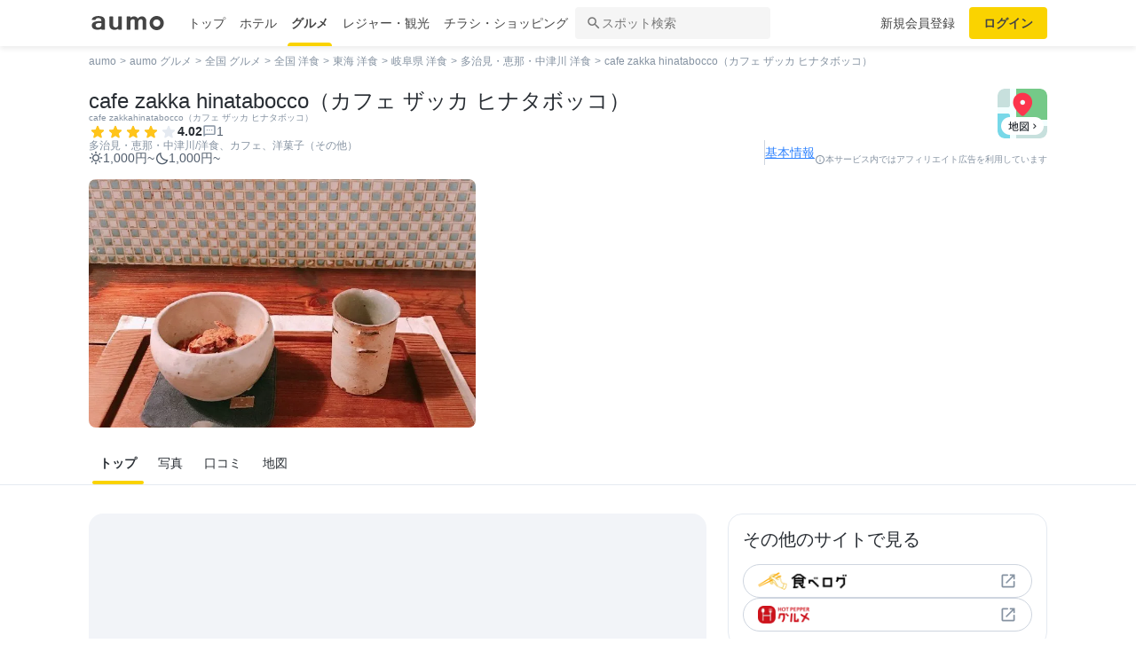

--- FILE ---
content_type: text/html; charset=utf-8
request_url: https://gourmet.aumo.jp/gourmets/9034
body_size: 128319
content:
<!doctype html>
<html data-n-head-ssr lang="ja" prefix="og: http://ogp.me/ns# fb: http://ogp.me/ns/fb#" data-n-head="%7B%22lang%22:%7B%22ssr%22:%22ja%22%7D,%22prefix%22:%7B%22ssr%22:%22og:%20http://ogp.me/ns#%20fb:%20http://ogp.me/ns/fb#%22%7D%7D">
  <head >
    <meta data-n-head="ssr" charset="utf-8"><meta data-n-head="ssr" http-equiv="x-ua-compatible" content="ie=edge"><meta data-n-head="ssr" name="viewport" content="width=device-width, initial-scale=1.0, minimum-scale=1.0, maximum-scale=1.0, user-scalable=no, viewport-fit=cover"><meta data-n-head="ssr" data-hid="og:site_name" property="og:site_name" content="aumo[アウモ]"><meta data-n-head="ssr" data-hid="og:type" property="og:type" content="article"><meta data-n-head="ssr" data-hid="twitter:card" property="twitter:card" content="summary"><meta data-n-head="ssr" data-hid="twitter:site" property="twitter:site" content="@aumo_jp"><meta data-n-head="ssr" data-hid="fb:app_id" property="fb:app_id" content="749180661873556"><meta data-n-head="ssr" name="referrer" content="unsafe-url"><meta data-n-head="ssr" data-hid="description" name="description" content="cafe zakka hinatabocco（カフェ ザッカ ヒナタボッコ） - 多治見・恵那・中津川 (洋食)の店舗情報です。cafe zakka hinatabocco（カフェ ザッカ ヒナタボッコ） - 多治見・恵那・中津川 (洋食)についての1件の口コミや写真をチェック。地図や施設に関する詳細情報も掲載しています。"><meta data-n-head="ssr" name="google-site-verification" content="vWFi-y6IE_myRgT3Grs9eNsJLAEBcDn15tUkxZ8NAq0"><meta data-n-head="ssr" data-hid="og:url" property="og:url" content="https://gourmet.aumo.jp/gourmets/9034"><meta data-n-head="ssr" data-hid="og:title" property="og:title" content="cafe zakka hinatabocco（カフェ ザッカ ヒナタボッコ） - 多治見・恵那・中津川 (洋食)の口コミやアクセス情報｜aumo[アウモ]"><meta data-n-head="ssr" data-hid="og:description" property="og:description" content="cafe zakka hinatabocco（カフェ ザッカ ヒナタボッコ） - 多治見・恵那・中津川 (洋食)の店舗情報です。cafe zakka hinatabocco（カフェ ザッカ ヒナタボッコ） - 多治見・恵那・中津川 (洋食)についての1件の口コミや写真をチェック。地図や施設に関する詳細情報も掲載しています。"><meta data-n-head="ssr" data-hid="og:image" property="og:image" content="https://media-assets.aumo.jp/uploads/photo/snap_photo/data/1126477/large_webp_3300363f-4677-4089-9023-92a61eb35552.webp"><meta data-n-head="ssr" data-hid="twitter:title" property="twitter:title" content="cafe zakka hinatabocco（カフェ ザッカ ヒナタボッコ） - 多治見・恵那・中津川 (洋食)の口コミやアクセス情報｜aumo[アウモ]"><meta data-n-head="ssr" data-hid="twitter:description" property="twitter:description" content="cafe zakka hinatabocco（カフェ ザッカ ヒナタボッコ） - 多治見・恵那・中津川 (洋食)の店舗情報です。cafe zakka hinatabocco（カフェ ザッカ ヒナタボッコ） - 多治見・恵那・中津川 (洋食)についての1件の口コミや写真をチェック。地図や施設に関する詳細情報も掲載しています。"><meta data-n-head="ssr" data-hid="twitter:image" property="twitter:image" content="https://media-assets.aumo.jp/uploads/photo/snap_photo/data/1126477/large_webp_3300363f-4677-4089-9023-92a61eb35552.webp"><title>cafe zakka hinatabocco（カフェ ザッカ ヒナタボッコ） - 多治見・恵那・中津川 (洋食)の口コミやアクセス情報｜aumo[アウモ]</title><link data-n-head="ssr" rel="icon" type="image/x-icon" href="/favicon.ico"><link data-n-head="ssr" rel="canonical" href="https://gourmet.aumo.jp/gourmets/9034"><script data-n-head="ssr" async src="https://securepubads.g.doubleclick.net/tag/js/gpt.js"></script><script data-n-head="ssr" async src="https://flux-cdn.com/client/greemedia/flux_aumo_TM_AS.min.js" type="text/javascript"></script><script data-n-head="ssr" async src="/script/translator.js" type="text/javascript"></script><script data-n-head="ssr" type="text/javascript">window.gnshbrequest = window.gnshbrequest || {cmd:[]}; window.gnshbrequest.cmd.push(function(){window.gnshbrequest.forceInternalRequest();});</script><script data-n-head="ssr" async src="https://cpt.geniee.jp/hb/v1/213480/1582/wrapper.min.js"></script><script data-n-head="ssr" type="text/javascript">!function(f,b,e,v,n,t,s){if(f.fbq)return;n=f.fbq=function(){n.callMethod?n.callMethod.apply(n,arguments):n.queue.push(arguments)};if(!f._fbq)f._fbq=n;n.push=n;n.loaded=!0;n.version="2.0";n.queue=[];t=b.createElement(e);t.async=!0;t.src=v;s=b.getElementsByTagName(e)[0];s.parentNode.insertBefore(t,s)}(window,document,"script","https://connect.facebook.net/en_US/fbevents.js");fbq("init","1521537415191456");fbq("track","PageView");</script><script data-n-head="ssr" async src="https://www.googletagmanager.com/gtag/js?id=AW-727075267"></script><script data-n-head="ssr" type="text/javascript">window.dataLayer = window.dataLayer || []; function gtag(){dataLayer.push(arguments);} gtag("js", new Date()); gtag("config", "AW-727075267");</script><script data-n-head="ssr" data-hid="gtm-script">if(!window._gtm_init){window._gtm_init=1;(function(w,n,d,m,e,p){w[d]=(w[d]==1||n[d]=='yes'||n[d]==1||n[m]==1||(w[e]&&w[e][p]&&w[e][p]()))?1:0})(window,navigator,'doNotTrack','msDoNotTrack','external','msTrackingProtectionEnabled');(function(w,d,s,l,x,y){w[x]={};w._gtm_inject=function(i){if(w.doNotTrack||w[x][i])return;w[x][i]=1;w[l]=w[l]||[];w[l].push({'gtm.start':new Date().getTime(),event:'gtm.js'});var f=d.getElementsByTagName(s)[0],j=d.createElement(s);j.async=true;j.src='https://www.googletagmanager.com/gtm.js?id='+i;f.parentNode.insertBefore(j,f);};w[y]('GTM-W4WZK7J')})(window,document,'script','dataLayer','_gtm_ids','_gtm_inject')}</script><script data-n-head="ssr" src="https://www.googletagmanager.com/gtag/js?id=G-WD9TB3Z1KE" async></script><script data-n-head="ssr">
        window.googletag = window.googletag || {cmd: []};
        googletag.cmd.push(function() {
          googletag.defineSlot('/21383687/aumo_pc_gourmet_gourmets_sites_bottom_bigrectangle_1', [[300, 600],[300, 100],[300, 250],[336, 280],], 'div-gpt-ad-1573523922086-0').addService(googletag.pubads());googletag.defineSlot('/21383687/aumo_pc_gourmet_gourmets_introduction_bottom_rectangle_left_1', [[336, 280],[300, 100],[300, 250],], 'div-gpt-ad-1573523970043-0').addService(googletag.pubads());googletag.defineSlot('/21383687/aumo_pc_gourmet_gourmets_introduction_bottom_rectangle_right_1', [[300, 100],[300, 250],[336, 280],], 'div-gpt-ad-1573524036995-0').addService(googletag.pubads());googletag.defineSlot('/21383687/aumo_pc_gourmet_gourmets_reviews_bottom_rectangle_left_1', [[300, 100],[300, 250],[336, 280],], 'div-gpt-ad-1573524071011-0').addService(googletag.pubads());googletag.defineSlot('/21383687/aumo_pc_gourmet_gourmets_reviews_bottom_rectangle_right_1', [[300, 250],[336, 280],[300, 100],], 'div-gpt-ad-1573524095149-0').addService(googletag.pubads());googletag.defineSlot('/21383687/aumo_pc_gourmet_gourmets_detail_bottom_rectangle_left_1', [[336, 280],[300, 100],[300, 250],], 'div-gpt-ad-1573524123483-0').addService(googletag.pubads());googletag.defineSlot('/21383687/aumo_pc_gourmet_gourmets_detail_bottom_rectangle_right_1', [[336, 280],[300, 100],[300, 250],], 'div-gpt-ad-1573524164297-0').addService(googletag.pubads());
          googletag.pubads().setTargeting('aumo_gourmet', '/gourmets/9034');
          googletag.pubads().collapseEmptyDivs();
          googletag.pubads().enableSingleRequest();
          googletag.pubads().disableInitialLoad();
          googletag.enableServices();
        });
      </script><script data-n-head="ssr">
        var readyBids = {
          prebid: false,
          amazon: false,
          google: false
        };
        var failSafeTimeout = 3e3;
        // when both APS and Prebid have returned, initiate ad request
        var launchAdServer = function () {
          if (!readyBids.amazon || !readyBids.prebid) {
            return;
          }
          requestAdServer();
        };
        var requestAdServer = function () {
          if (!readyBids.google) {
            readyBids.google = true;
            googletag.cmd.push(function () {
              pbjs.que.push(function () {
                pbjs.setTargetingForGPTAsync();
              });
              apstag.setDisplayBids();
              googletag.pubads().refresh();
            });
          }
        };</script><script data-n-head="ssr">
        window.pbjs = window.pbjs || {que: []};
        window.googletag = window.googletag || {cmd: []};</script><script data-n-head="ssr">
        ! function (a9, a, p, s, t, A, g) {
          if (a[a9]) return;
          function q(c, r) {
            a[a9]._Q.push([c, r])
          }
          a[a9] = {
            init: function () {
              q("i", arguments)
            },
            fetchBids: function () {
              q("f", arguments)
            },
            setDisplayBids: function () {},
            targetingKeys: function () {
              return []
            },
            _Q: []
          };
          A = p.createElement(s);
          A.async = !0;
          A.src = t;
          g = p.getElementsByTagName(s)[0];
          g.parentNode.insertBefore(A, g)
        }("apstag", window, document, "script", "//c.amazon-adsystem.com/aax2/apstag.js");
        apstag.init({
          pubID: '3684',
          adServer: 'googletag',
          bidTimeout: 1e3
        });
        apstag.fetchBids({
          slots: [
            { slotID: 'div-gpt-ad-1573523922086-0', slotName: '/21383687/aumo_pc_gourmet_gourmets_sites_bottom_bigrectangle_1', sizes: [[300, 600],[300, 100],[300, 250],[336, 280],] },{ slotID: 'div-gpt-ad-1573523970043-0', slotName: '/21383687/aumo_pc_gourmet_gourmets_introduction_bottom_rectangle_left_1', sizes: [[336, 280],[300, 100],[300, 250],] },{ slotID: 'div-gpt-ad-1573524036995-0', slotName: '/21383687/aumo_pc_gourmet_gourmets_introduction_bottom_rectangle_right_1', sizes: [[300, 100],[300, 250],[336, 280],] },{ slotID: 'div-gpt-ad-1573524071011-0', slotName: '/21383687/aumo_pc_gourmet_gourmets_reviews_bottom_rectangle_left_1', sizes: [[300, 100],[300, 250],[336, 280],] },{ slotID: 'div-gpt-ad-1573524095149-0', slotName: '/21383687/aumo_pc_gourmet_gourmets_reviews_bottom_rectangle_right_1', sizes: [[300, 250],[336, 280],[300, 100],] },{ slotID: 'div-gpt-ad-1573524123483-0', slotName: '/21383687/aumo_pc_gourmet_gourmets_detail_bottom_rectangle_left_1', sizes: [[336, 280],[300, 100],[300, 250],] },{ slotID: 'div-gpt-ad-1573524164297-0', slotName: '/21383687/aumo_pc_gourmet_gourmets_detail_bottom_rectangle_right_1', sizes: [[336, 280],[300, 100],[300, 250],] },
          ]
        }, function (bids) {
          googletag.cmd.push(function () {
            readyBids.amazon = true;
            launchAdServer();
          });
        });</script><script data-n-head="ssr">
        // set failsafe timeout
        setTimeout(function () {
          requestAdServer();
        }, failSafeTimeout);</script><script data-n-head="ssr">
    window.googletag = window.googletag || {cmd: []};
    var interstitial_slot, static_slot;
    var out_of_page_slot_name = '/21383687/aumo_web_ec_interstitial_ad';
    googletag.cmd.push(function() {
      interstitial_slot = googletag.defineOutOfPageSlot(
        out_of_page_slot_name,
        googletag.enums.OutOfPageFormat.INTERSTITIAL);
      if (interstitial_slot) {
        interstitial_slot.addService(googletag.pubads());
      }
      googletag.pubads().enableSingleRequest();
      googletag.enableServices();
      googletag.display(interstitial_slot);
    });</script><script data-n-head="ssr" type="application/ld+json">{
          "@context": "http://schema.org",
          "@type": "WebSite",
          "url": "https://gourmet.aumo.jp",
          "potentialAction": {
            "@type": "SearchAction",
            "target": "gourmet.aumo.jp/gourmets/search?genreKeyword={query}",
            "query-input": "required name=query"
          }
        }</script><script data-n-head="ssr" type="application/ld+json">{"@context":"http://schema.org","@type":"Restaurant","name":"cafe zakka hinatabocco（カフェ ザッカ ヒナタボッコ）","image":"https://media-assets.aumo.jp/assets/images/ogimage.png","id":"https://gourmet.aumo.jp/gourmets/9034","alternateName":"","address":{"@type":"PostalAddress","streetAddress":"岐阜県多治見市宮前町2-38","addressLocality":"","addressRegion":"岐阜","postalCode":"","addressCountry":{"@type":"Country","name":"JP"}},"telephone":"0572-22-2270","aggregateRating":{"@type":"AggregateRating","ratingValue":4.02,"reviewCount":2,"bestRating":5,"worstRating":0},"review":[{"@type":"Review","author":{"@type":"Person","name":"special_city_029c","url":"https://aumo.jp/users/9b842dd8d3"},"url":"https://aumo.jp/photos/1126477","datePublished":"2019-10-20T11:14:42Z","reviewBody":"#おでかけ 岐阜県多治見市にあるcafe zakka hinataboccoに行ってきました☕️🍨おしゃれな店内ですが、落ち着きがありゆっくり過ごせるカフェでした！デザートはアフォガードをいただきましたが、ニッキがトッピングしてあってちょっぴりほろ苦いですが、とても美味しかったです😋ランチメニューも美味しいですし、他にも可愛らしいデザートメニューがたくさんあるので、ぜひ一度行ってみてはいかがでしょうか☺️✨とってもおすすめです🌈","image":"https://media-assets.aumo.jp/uploads/photo/snap_photo/data/1126477/large_webp_3300363f-4677-4089-9023-92a61eb35552.webp"},{"@type":"Review","author":{"@type":"Person","name":"ぱやや","url":"https://aumo.jp/"},"url":"https://www.gnavi.co.jp/","datePublished":"2011-10-24T22:44:24Z","reviewBody":"キッシュとサラダのランチです（手前）キッシュは食べ応えがあります。サラダはボリュームがすごいです。１３８０円。","image":"https://mr.gnavi.co.jp/cont/menu_image/ed/8d/366429.jpeg"}],"geo":{"@type":"GeoCoordinates","latitude":35.33798858,"longitude":137.12694047},"priceRange":"¥1,000~","servesCuisine":"洋食","description":""}</script><script data-n-head="ssr" type="application/ld+json">{"@context":"https://schema.org","@type":"FAQPage","mainEntity":[{"@type":"Question","name":"この施設へのアクセス方法は？","acceptedAnswer":{"@type":"Answer","text":"<p><a href='https://gourmet.aumo.jp/gourmets/9034/map'>施設の場所を地図で確認</a></p>"}},{"@type":"Question","name":"この施設の口コミは？","acceptedAnswer":{"@type":"Answer","text":"<p>#おでかけ 岐阜県多治見市にあるcafe zakka hinataboccoに行ってきました☕️🍨おしゃれな店内ですが、落ち着きがありゆっくり過ごせるカフェでした！デザートはアフォガードをいただきましたが、ニッキがトッピングしてあってちょっぴりほろ苦いですが、とても美味しかったです😋ランチメニューも美味しいですし、他にも可愛らしいデザートメニューがたくさんあるので、ぜひ一度行ってみてはいかがでしょうか☺️✨とってもおすすめです🌈</p><p><a href='https://gourmet.aumo.jp/gourmets/9034/reviews'>詳しくはこちら</a><p>"}},{"@type":"Question","name":"駐車場はありますか？","acceptedAnswer":{"@type":"Answer","text":"<p>有</p><p><a href='https://gourmet.aumo.jp/gourmets/9034'>詳しくはこちら</a><p>"}}]}</script><link rel="preload" href="https://travel-frontend-assets.aumo.jp/dist/client/3dca379.js" as="script"><link rel="preload" href="https://travel-frontend-assets.aumo.jp/dist/client/8ab8cdf.js" as="script"><link rel="preload" href="https://travel-frontend-assets.aumo.jp/dist/client/b325f87.js" as="script"><link rel="preload" href="https://travel-frontend-assets.aumo.jp/dist/client/bcaea1a.js" as="script"><link rel="preload" href="https://travel-frontend-assets.aumo.jp/dist/client/77c9b74.js" as="script"><link rel="preload" href="https://travel-frontend-assets.aumo.jp/dist/client/88bf36d.js" as="script"><link rel="preload" href="https://travel-frontend-assets.aumo.jp/dist/client/8a89471.js" as="script"><link rel="preload" href="https://travel-frontend-assets.aumo.jp/dist/client/d4f6535.js" as="script"><link rel="preload" href="https://travel-frontend-assets.aumo.jp/dist/client/6dde13c.js" as="script"><link rel="preload" href="https://travel-frontend-assets.aumo.jp/dist/client/b0c4c23.js" as="script"><link rel="preload" href="https://travel-frontend-assets.aumo.jp/dist/client/685f609.js" as="script"><style data-vue-ssr-id="83fd6f88:0 6d256c62:0 60f768fc:0 496d1c65:0 83db74ba:0 2936009f:0 4510988e:0 b5ad8924:0 c26dd956:0 5341beaf:0 16fbc093:0 256a10cd:0 4b734da6:0 2175472d:0 b3b5721c:0 c4ecbf02:0 5672b59a:0 d51dc1f0:0 935ae22c:0 4224647d:0 3197cb6a:0 037b8f72:0 5a8c43e6:0 1247c98f:0 61df5f82:0 14160dcf:0 62aebb8d:0 620b1799:0 bd855680:0 8c743142:0 c797f98a:0 3fb7297e:0 93ead232:0 0ae360d0:0 6372f458:0 1df41692:0 00917a4c:0 20f0026a:0 1519a610:0 16b33d1c:0 7e328a00:0 f0d70a58:0 66604156:0 57baea50:0 0eb716cf:0 0ad52962:0 5b6adafc:0 8e51a0dc:0 18353f76:0 65923918:0 5a734657:0 62195636:0 0ee540ba:0">.swiper-container{list-style:none;margin:0 auto;overflow:hidden;padding:0;position:relative;z-index:1}.swiper-container-no-flexbox .swiper-slide{float:left}.swiper-container-vertical>.swiper-wrapper{flex-direction:column}.swiper-wrapper{box-sizing:content-box;display:flex;height:100%;position:relative;transition-property:transform;width:100%;z-index:1}.swiper-container-android .swiper-slide,.swiper-wrapper{transform:translateZ(0)}.swiper-container-multirow>.swiper-wrapper{flex-wrap:wrap}.swiper-container-free-mode>.swiper-wrapper{margin:0 auto;transition-timing-function:ease-out}.swiper-slide{flex-shrink:0;height:100%;position:relative;transition-property:transform;width:100%}.swiper-slide-invisible-blank{visibility:hidden}.swiper-container-autoheight,.swiper-container-autoheight .swiper-slide{height:auto}.swiper-container-autoheight .swiper-wrapper{align-items:flex-start;transition-property:transform,height}.swiper-container-3d{perspective:1200px}.swiper-container-3d .swiper-cube-shadow,.swiper-container-3d .swiper-slide,.swiper-container-3d .swiper-slide-shadow-bottom,.swiper-container-3d .swiper-slide-shadow-left,.swiper-container-3d .swiper-slide-shadow-right,.swiper-container-3d .swiper-slide-shadow-top,.swiper-container-3d .swiper-wrapper{transform-style:preserve-3d}.swiper-container-3d .swiper-slide-shadow-bottom,.swiper-container-3d .swiper-slide-shadow-left,.swiper-container-3d .swiper-slide-shadow-right,.swiper-container-3d .swiper-slide-shadow-top{height:100%;left:0;pointer-events:none;position:absolute;top:0;width:100%;z-index:10}.swiper-container-3d .swiper-slide-shadow-left{background-image:linear-gradient(270deg,rgba(0,0,0,.5),transparent)}.swiper-container-3d .swiper-slide-shadow-right{background-image:linear-gradient(90deg,rgba(0,0,0,.5),transparent)}.swiper-container-3d .swiper-slide-shadow-top{background-image:linear-gradient(0deg,rgba(0,0,0,.5),transparent)}.swiper-container-3d .swiper-slide-shadow-bottom{background-image:linear-gradient(180deg,rgba(0,0,0,.5),transparent)}.swiper-container-wp8-horizontal,.swiper-container-wp8-horizontal>.swiper-wrapper{touch-action:pan-y}.swiper-container-wp8-vertical,.swiper-container-wp8-vertical>.swiper-wrapper{touch-action:pan-x}.swiper-button-next,.swiper-button-prev{background-position:50%;background-repeat:no-repeat;background-size:27px 44px;cursor:pointer;height:44px;margin-top:-22px;position:absolute;top:50%;width:27px;z-index:10}.swiper-button-next.swiper-button-disabled,.swiper-button-prev.swiper-button-disabled{cursor:auto;opacity:.35;pointer-events:none}.swiper-button-prev,.swiper-container-rtl .swiper-button-next{background-image:url("data:image/svg+xml;charset=utf-8,%3Csvg xmlns='http://www.w3.org/2000/svg' viewBox='0 0 27 44'%3E%3Cpath fill='%23007aff' d='M0 22 22 0l2.1 2.1L4.2 22l19.9 19.9L22 44z'/%3E%3C/svg%3E");left:10px;right:auto}.swiper-button-next,.swiper-container-rtl .swiper-button-prev{background-image:url("data:image/svg+xml;charset=utf-8,%3Csvg xmlns='http://www.w3.org/2000/svg' viewBox='0 0 27 44'%3E%3Cpath fill='%23007aff' d='M27 22 5 44l-2.1-2.1L22.8 22 2.9 2.1 5 0z'/%3E%3C/svg%3E");left:auto;right:10px}.swiper-button-prev.swiper-button-white,.swiper-container-rtl .swiper-button-next.swiper-button-white{background-image:url("data:image/svg+xml;charset=utf-8,%3Csvg xmlns='http://www.w3.org/2000/svg' viewBox='0 0 27 44'%3E%3Cpath fill='%23fff' d='M0 22 22 0l2.1 2.1L4.2 22l19.9 19.9L22 44z'/%3E%3C/svg%3E")}.swiper-button-next.swiper-button-white,.swiper-container-rtl .swiper-button-prev.swiper-button-white{background-image:url("data:image/svg+xml;charset=utf-8,%3Csvg xmlns='http://www.w3.org/2000/svg' viewBox='0 0 27 44'%3E%3Cpath fill='%23fff' d='M27 22 5 44l-2.1-2.1L22.8 22 2.9 2.1 5 0z'/%3E%3C/svg%3E")}.swiper-button-prev.swiper-button-black,.swiper-container-rtl .swiper-button-next.swiper-button-black{background-image:url("data:image/svg+xml;charset=utf-8,%3Csvg xmlns='http://www.w3.org/2000/svg' viewBox='0 0 27 44'%3E%3Cpath d='M0 22 22 0l2.1 2.1L4.2 22l19.9 19.9L22 44z'/%3E%3C/svg%3E")}.swiper-button-next.swiper-button-black,.swiper-container-rtl .swiper-button-prev.swiper-button-black{background-image:url("data:image/svg+xml;charset=utf-8,%3Csvg xmlns='http://www.w3.org/2000/svg' viewBox='0 0 27 44'%3E%3Cpath d='M27 22 5 44l-2.1-2.1L22.8 22 2.9 2.1 5 0z'/%3E%3C/svg%3E")}.swiper-button-lock{display:none}.swiper-pagination{position:absolute;text-align:center;transform:translateZ(0);transition:opacity .3s;z-index:10}.swiper-pagination.swiper-pagination-hidden{opacity:0}.swiper-container-horizontal>.swiper-pagination-bullets,.swiper-pagination-custom,.swiper-pagination-fraction{bottom:10px;left:0;width:100%}.swiper-pagination-bullets-dynamic{font-size:0;overflow:hidden}.swiper-pagination-bullets-dynamic .swiper-pagination-bullet{position:relative;transform:scale(.33)}.swiper-pagination-bullets-dynamic .swiper-pagination-bullet-active,.swiper-pagination-bullets-dynamic .swiper-pagination-bullet-active-main{transform:scale(1)}.swiper-pagination-bullets-dynamic .swiper-pagination-bullet-active-prev{transform:scale(.66)}.swiper-pagination-bullets-dynamic .swiper-pagination-bullet-active-prev-prev{transform:scale(.33)}.swiper-pagination-bullets-dynamic .swiper-pagination-bullet-active-next{transform:scale(.66)}.swiper-pagination-bullets-dynamic .swiper-pagination-bullet-active-next-next{transform:scale(.33)}.swiper-pagination-bullet{background:#000;border-radius:100%;display:inline-block;height:8px;opacity:.2;width:8px}button.swiper-pagination-bullet{-webkit-appearance:none;-moz-appearance:none;appearance:none;border:none;box-shadow:none;margin:0;padding:0}.swiper-pagination-clickable .swiper-pagination-bullet{cursor:pointer}.swiper-pagination-bullet-active{background:#007aff;opacity:1}.swiper-container-vertical>.swiper-pagination-bullets{right:10px;top:50%;transform:translate3d(0,-50%,0)}.swiper-container-vertical>.swiper-pagination-bullets .swiper-pagination-bullet{display:block;margin:6px 0}.swiper-container-vertical>.swiper-pagination-bullets.swiper-pagination-bullets-dynamic{top:50%;transform:translateY(-50%);width:8px}.swiper-container-vertical>.swiper-pagination-bullets.swiper-pagination-bullets-dynamic .swiper-pagination-bullet{display:inline-block;transition:transform .2s,top .2s}.swiper-container-horizontal>.swiper-pagination-bullets .swiper-pagination-bullet{margin:0 4px}.swiper-container-horizontal>.swiper-pagination-bullets.swiper-pagination-bullets-dynamic{left:50%;transform:translateX(-50%);white-space:nowrap}.swiper-container-horizontal>.swiper-pagination-bullets.swiper-pagination-bullets-dynamic .swiper-pagination-bullet{transition:transform .2s,left .2s}.swiper-container-horizontal.swiper-container-rtl>.swiper-pagination-bullets-dynamic .swiper-pagination-bullet{transition:transform .2s,right .2s}.swiper-pagination-progressbar{background:rgba(0,0,0,.25);position:absolute}.swiper-pagination-progressbar .swiper-pagination-progressbar-fill{background:#007aff;height:100%;left:0;position:absolute;top:0;transform:scale(0);transform-origin:left top;width:100%}.swiper-container-rtl .swiper-pagination-progressbar .swiper-pagination-progressbar-fill{transform-origin:right top}.swiper-container-horizontal>.swiper-pagination-progressbar,.swiper-container-vertical>.swiper-pagination-progressbar.swiper-pagination-progressbar-opposite{height:4px;left:0;top:0;width:100%}.swiper-container-horizontal>.swiper-pagination-progressbar.swiper-pagination-progressbar-opposite,.swiper-container-vertical>.swiper-pagination-progressbar{height:100%;left:0;top:0;width:4px}.swiper-pagination-white .swiper-pagination-bullet-active{background:#fff}.swiper-pagination-progressbar.swiper-pagination-white{background:hsla(0,0%,100%,.25)}.swiper-pagination-progressbar.swiper-pagination-white .swiper-pagination-progressbar-fill{background:#fff}.swiper-pagination-black .swiper-pagination-bullet-active{background:#000}.swiper-pagination-progressbar.swiper-pagination-black{background:rgba(0,0,0,.25)}.swiper-pagination-progressbar.swiper-pagination-black .swiper-pagination-progressbar-fill{background:#000}.swiper-pagination-lock{display:none}.swiper-scrollbar{background:rgba(0,0,0,.1);border-radius:10px;position:relative;-ms-touch-action:none}.swiper-container-horizontal>.swiper-scrollbar{bottom:3px;height:5px;left:1%;position:absolute;width:98%;z-index:50}.swiper-container-vertical>.swiper-scrollbar{height:98%;position:absolute;right:3px;top:1%;width:5px;z-index:50}.swiper-scrollbar-drag{background:rgba(0,0,0,.5);border-radius:10px;height:100%;left:0;position:relative;top:0;width:100%}.swiper-scrollbar-cursor-drag{cursor:move}.swiper-scrollbar-lock{display:none}.swiper-zoom-container{align-items:center;display:flex;height:100%;justify-content:center;text-align:center;width:100%}.swiper-zoom-container>canvas,.swiper-zoom-container>img,.swiper-zoom-container>svg{max-height:100%;max-width:100%;-o-object-fit:contain;object-fit:contain}.swiper-slide-zoomed{cursor:move}.swiper-lazy-preloader{animation:swiper-preloader-spin 1s steps(12) infinite;height:42px;left:50%;margin-left:-21px;margin-top:-21px;position:absolute;top:50%;transform-origin:50%;width:42px;z-index:10}.swiper-lazy-preloader:after{background-image:url("data:image/svg+xml;charset=utf-8,%3Csvg xmlns='http://www.w3.org/2000/svg' xmlns:xlink='http://www.w3.org/1999/xlink' viewBox='0 0 120 120'%3E%3Cdefs%3E%3Cpath id='a' stroke='%236c6c6c' stroke-linecap='round' stroke-width='11' d='M60 7v20'/%3E%3C/defs%3E%3Cuse xlink:href='%23a' opacity='.27'/%3E%3Cuse xlink:href='%23a' opacity='.27' transform='rotate(30 60 60)'/%3E%3Cuse xlink:href='%23a' opacity='.27' transform='rotate(60 60 60)'/%3E%3Cuse xlink:href='%23a' opacity='.27' transform='rotate(90 60 60)'/%3E%3Cuse xlink:href='%23a' opacity='.27' transform='rotate(120 60 60)'/%3E%3Cuse xlink:href='%23a' opacity='.27' transform='rotate(150 60 60)'/%3E%3Cuse xlink:href='%23a' opacity='.37' transform='rotate(180 60 60)'/%3E%3Cuse xlink:href='%23a' opacity='.46' transform='rotate(210 60 60)'/%3E%3Cuse xlink:href='%23a' opacity='.56' transform='rotate(240 60 60)'/%3E%3Cuse xlink:href='%23a' opacity='.66' transform='rotate(270 60 60)'/%3E%3Cuse xlink:href='%23a' opacity='.75' transform='rotate(300 60 60)'/%3E%3Cuse xlink:href='%23a' opacity='.85' transform='rotate(330 60 60)'/%3E%3C/svg%3E");background-position:50%;background-repeat:no-repeat;background-size:100%;content:"";display:block;height:100%;width:100%}.swiper-lazy-preloader-white:after{background-image:url("data:image/svg+xml;charset=utf-8,%3Csvg xmlns='http://www.w3.org/2000/svg' xmlns:xlink='http://www.w3.org/1999/xlink' viewBox='0 0 120 120'%3E%3Cdefs%3E%3Cpath id='a' stroke='%23fff' stroke-linecap='round' stroke-width='11' d='M60 7v20'/%3E%3C/defs%3E%3Cuse xlink:href='%23a' opacity='.27'/%3E%3Cuse xlink:href='%23a' opacity='.27' transform='rotate(30 60 60)'/%3E%3Cuse xlink:href='%23a' opacity='.27' transform='rotate(60 60 60)'/%3E%3Cuse xlink:href='%23a' opacity='.27' transform='rotate(90 60 60)'/%3E%3Cuse xlink:href='%23a' opacity='.27' transform='rotate(120 60 60)'/%3E%3Cuse xlink:href='%23a' opacity='.27' transform='rotate(150 60 60)'/%3E%3Cuse xlink:href='%23a' opacity='.37' transform='rotate(180 60 60)'/%3E%3Cuse xlink:href='%23a' opacity='.46' transform='rotate(210 60 60)'/%3E%3Cuse xlink:href='%23a' opacity='.56' transform='rotate(240 60 60)'/%3E%3Cuse xlink:href='%23a' opacity='.66' transform='rotate(270 60 60)'/%3E%3Cuse xlink:href='%23a' opacity='.75' transform='rotate(300 60 60)'/%3E%3Cuse xlink:href='%23a' opacity='.85' transform='rotate(330 60 60)'/%3E%3C/svg%3E")}@keyframes swiper-preloader-spin{to{transform:rotate(1turn)}}.swiper-container .swiper-notification{left:0;opacity:0;pointer-events:none;position:absolute;top:0;z-index:-1000}.swiper-container-fade.swiper-container-free-mode .swiper-slide{transition-timing-function:ease-out}.swiper-container-fade .swiper-slide{pointer-events:none;transition-property:opacity}.swiper-container-fade .swiper-slide .swiper-slide{pointer-events:none}.swiper-container-fade .swiper-slide-active,.swiper-container-fade .swiper-slide-active .swiper-slide-active{pointer-events:auto}.swiper-container-cube{overflow:visible}.swiper-container-cube .swiper-slide{backface-visibility:hidden;height:100%;pointer-events:none;transform-origin:0 0;visibility:hidden;width:100%;z-index:1}.swiper-container-cube .swiper-slide .swiper-slide{pointer-events:none}.swiper-container-cube.swiper-container-rtl .swiper-slide{transform-origin:100% 0}.swiper-container-cube .swiper-slide-active,.swiper-container-cube .swiper-slide-active .swiper-slide-active{pointer-events:auto}.swiper-container-cube .swiper-slide-active,.swiper-container-cube .swiper-slide-next,.swiper-container-cube .swiper-slide-next+.swiper-slide,.swiper-container-cube .swiper-slide-prev{pointer-events:auto;visibility:visible}.swiper-container-cube .swiper-slide-shadow-bottom,.swiper-container-cube .swiper-slide-shadow-left,.swiper-container-cube .swiper-slide-shadow-right,.swiper-container-cube .swiper-slide-shadow-top{backface-visibility:hidden;z-index:0}.swiper-container-cube .swiper-cube-shadow{background:#000;bottom:0;filter:blur(50px);height:100%;left:0;opacity:.6;position:absolute;width:100%;z-index:0}.swiper-container-flip{overflow:visible}.swiper-container-flip .swiper-slide{backface-visibility:hidden;pointer-events:none;z-index:1}.swiper-container-flip .swiper-slide .swiper-slide{pointer-events:none}.swiper-container-flip .swiper-slide-active,.swiper-container-flip .swiper-slide-active .swiper-slide-active{pointer-events:auto}.swiper-container-flip .swiper-slide-shadow-bottom,.swiper-container-flip .swiper-slide-shadow-left,.swiper-container-flip .swiper-slide-shadow-right,.swiper-container-flip .swiper-slide-shadow-top{backface-visibility:hidden;z-index:0}.swiper-container-coverflow .swiper-wrapper{-ms-perspective:1200px}html{font-family:inherit}a,abbr,acronym,address,applet,article,aside,audio,b,big,blockquote,body,canvas,caption,center,cite,code,dd,del,details,dfn,div,dl,dt,em,embed,fieldset,figcaption,figure,footer,form,h1,h2,h3,h4,h5,h6,header,hgroup,html,i,iframe,img,input,ins,kbd,label,legend,li,mark,menu,nav,object,ol,output,p,pre,q,ruby,s,samp,section,small,span,strike,strong,sub,summary,sup,table,tbody,td,tfoot,th,thead,time,tr,tt,u,ul,var,video{border:0;margin:0;padding:0;vertical-align:baseline}li,ol,ul{list-style:none;padding:0}blockquote,q{quotes:none}blockquote:after,blockquote:before,q:after,q:before{content:none}table{border-collapse:collapse;border-spacing:0}article,aside,details,figcaption,figure,footer,header,hgroup,menu,nav,section{display:block}h1,h2,h3,h4,h5,h6,p{font-weight:400;font:inherit;margin:0}hr{background:#ccc;height:1px;margin:0 auto;width:100%}input,select{vertical-align:middle}button,input,select,textarea{-webkit-appearance:none;-moz-appearance:none;appearance:none;outline:none}button{background-color:transparent;border:none;cursor:pointer;padding:0}input::-ms-clear,input::-ms-reveal{visibility:hidden}select::-ms-expand{display:none}body{color:#444;font-family:-apple-system,BlinkMacSystemFont,"Helvetica Neue","Segoe UI","Hiragino Kaku Gothic ProN","Hiragino Sans",Arial,Meiryo,sans-serif;font-size:100%;line-height:1;-webkit-text-size-adjust:100%;-moz-text-size-adjust:100%;text-size-adjust:100%;width:100%;word-break:break-word}*{-ms-box-sizing:border-box;box-sizing:border-box}a{display:inline-block;*display:inline;*zoom:1;-webkit-tap-highlight-color:rgba(0,0,0,0);cursor:pointer;max-width:100%;-webkit-text-decoration:none;text-decoration:none}
:root{--achromatic-black:#000;--achromatic-white:#fff;--amethyst-100:#ebe8ff;--amethyst-200:#dad3ff;--amethyst-300:#beb0ff;--amethyst-400:#9f83ff;--amethyst-50:#f4f2ff;--amethyst-500:#8151ff;--amethyst-600:#722dfa;--amethyst-700:#631ce5;--amethyst-800:#5316c1;--amethyst-900:#45159d;--amethyst-950:#290a6b;--blue-100:#d9ebff;--blue-200:#bbdcff;--blue-300:#8cc7ff;--blue-400:#56a7ff;--blue-50:#eef6ff;--blue-500:#2f83ff;--blue-600:#1862f8;--blue-700:#114ce4;--blue-800:#143eb9;--blue-900:#173991;--blue-950:#132458;--castro-100:#fde6f3;--castro-200:#fdcde9;--castro-300:#fca5d6;--castro-400:#f96db9;--castro-50:#fdf2f8;--castro-500:#f3419d;--castro-600:#e2207a;--castro-700:#c51160;--castro-800:#a3114f;--castro-900:#871444;--castro-950:#530425;--gray-100:#e5eaf1;--gray-200:#ced5df;--gray-300:#abb7c4;--gray-400:#8693a2;--gray-50:#f2f4f8;--gray-500:#677483;--gray-600:#515d6c;--gray-700:#3f4855;--gray-800:#282d33;--gray-900:#1c1e21;--gray-950:#131416;--gray-alpha-10:rgba(0,0,0,.102);--gray-alpha-20:rgba(0,0,0,.2);--gray-alpha-30:rgba(0,0,0,.302);--gray-alpha-40:rgba(0,0,0,.4);--gray-alpha-50:rgba(0,0,0,.502);--gray-alpha-60:rgba(0,0,0,.6);--gray-alpha-70:rgba(0,0,0,.698);--gray-alpha-80:rgba(0,0,0,.8);--gray-alpha-90:rgba(0,0,0,.898);--green-100:#d8ffe8;--green-200:#b4fed2;--green-300:#79fcb0;--green-400:#38f086;--green-50:#eefff4;--green-500:#0ed965;--green-600:#05b44f;--green-700:#088d42;--green-800:#0c6f38;--green-900:#0c5b30;--green-950:#00371a;--lime-100:#f5ffc5;--lime-200:#e9ff92;--lime-300:#d7ff53;--lime-400:#c1fc1f;--lime-50:#fbffe4;--lime-500:#a3e200;--lime-600:#7db500;--lime-700:#5f8902;--lime-800:#4c6c08;--lime-900:#405b0c;--lime-950:#203300;--mint-100:#cffce4;--mint-200:#a3f7cf;--mint-300:#68edb6;--mint-400:#2cdb98;--mint-50:#ebfef5;--mint-500:#08c181;--mint-600:#009d69;--mint-700:#007e57;--mint-800:#026346;--mint-900:#03513c;--mint-950:#002f23;--orange-100:#ffedd3;--orange-200:#ffd7a6;--orange-300:#ffb96d;--orange-400:#ff9032;--orange-50:#fff7ec;--orange-500:#ff700b;--orange-600:#f55301;--orange-700:#cb3c03;--orange-800:#a1300b;--orange-900:#81290d;--orange-950:#461204;--purple-100:#f4e9fe;--purple-200:#ebd6fe;--purple-300:#dbb6fc;--purple-400:#c487f9;--purple-50:#faf5ff;--purple-500:#ae59f3;--purple-600:#9a37e6;--purple-700:#8426ca;--purple-800:#7024a5;--purple-900:#5c1e85;--purple-950:#440a6b;--red-100:#ffdcdf;--red-200:#ffbfc4;--red-300:#ff929b;--red-400:#ff5462;--red-50:#ffeff0;--red-500:#ff1f31;--red-600:#ff0015;--red-700:#db0012;--red-800:#b4000f;--red-900:#74060f;--red-950:#520007;--turquoise-100:#c9ffff;--turquoise-200:#99fdff;--turquoise-300:#54f9ff;--turquoise-400:#07e9ff;--turquoise-50:#e9ffff;--turquoise-500:#00cbef;--turquoise-600:#00a1c9;--turquoise-700:#007fa1;--turquoise-800:#086682;--turquoise-900:#0c546d;--turquoise-950:#002533;--yellow-100:#feffc1;--yellow-200:#fffe86;--yellow-300:#fff541;--yellow-400:#ffe60d;--yellow-50:#ffffe7;--yellow-500:#fad300;--yellow-600:#d19e00;--yellow-700:#a67102;--yellow-800:#89580a;--yellow-900:#74480f;--yellow-950:#442604;--yellow-orange-100:#fff4c4;--yellow-orange-200:#ffe985;--yellow-orange-300:#ffd845;--yellow-orange-400:#ffc41a;--yellow-orange-50:#fffcea;--yellow-orange-500:#ffa200;--yellow-orange-600:#e37900;--yellow-orange-700:#bc5301;--yellow-orange-800:#984008;--yellow-orange-900:#7d340a;--yellow-orange-950:#471900;--background-base:var(--brand-palette-neutral-0);--border-focus:var(--blue-800);--border-caution-bold:var(--border-caution-light-base);--border-information-bold:var(--border-information-light-base);--border-key-primary-bold:var(--border-key-primary-light-bold);--border-key-secondary-bold:var(--border-key-secondary-light-bold);--border-negative-bold:var(--border-negative-light-base);--border-neutral-primary:var(--border-neutral-light-primary);--border-neutral-secondary:var(--border-neutral-light-secondary);--border-neutral-selected:var(--border-neutral-light-selected);--border-neutral-tertiary:var(--border-neutral-light-tertiary);--border-positive-bold:var(--border-positive-light-base);--custom-color-rank-bronze:var(--yellow-orange-700);--custom-color-rank-gold:var(--yellow-600);--custom-color-rank-silver:var(--gray-300);--custom-color-ratestar:var(--yellow-orange-400);--custom-color-brand-apple-a:#fff;--custom-color-brand-apple-b:#000;--custom-color-brand-aumo:#222;--custom-color-brand-facebook-a:#fff;--custom-color-brand-facebook-b:#0866ff;--custom-color-brand-instagram-a:#fff;--custom-color-brand-instagram-b:#000;--custom-color-brand-line-a:#fff;--custom-color-brand-line-b:#4cc764;--custom-color-brand-pinterest-a:#fff;--custom-color-brand-pinterest-b:#e60023;--custom-color-brand-tiktok-a:#fff;--custom-color-brand-tiktok-b:#000;--custom-color-brand-x-a:#fff;--custom-color-brand-x-b:#14171a;--custom-color-brand-youtbe-a:#fff;--custom-color-brand-youtbe-b:red;--icon-caution-bold:var(--icon-caution-light-bold);--icon-caution-on-bold:var(--icon-caution-light-on-bold);--icon-caution-on-subtle:var(--icon-caution-light-on-subtle);--icon-information-bold:var(--icon-information-light-bold);--icon-information-on-bold:var(--icon-information-light-on-bold);--icon-information-on-subtle:var(--icon-information-light-on-subtle);--icon-key-primary-bold:var(--icon-key-primary-light-bold);--icon-key-primary-on-bold:var(--icon-key-primary-light-on-bold);--icon-key-primary-on-subtle:var(--icon-key-primary-light-on-subtle);--icon-key-secondary-bold:var(--icon-key-secondary-dark-bold);--icon-key-secondary-on-bold:var(--icon-key-secondary-light-on-bold);--icon-key-secondary-on-subtle:var(--icon-key-secondary-light-on-subtle);--icon-negative-bold:var(--icon-negative-light-bold);--icon-negative-on-bold:var(--icon-negative-light-on-bold);--icon-negative-on-subtle:var(--icon-negative-light-on-subtle);--icon-neutral-inverse:var(--brand-palette-neutral-0);--icon-neutral-placeholder:var(--icon-neutral-light-placeholder);--icon-neutral-primary:var(--icon-neutral-light-primary);--icon-neutral-secondary:var(--icon-neutral-light-secondary);--icon-neutral-selected:var(--icon-neutral-light-selected);--icon-neutral-tertiary:var(--icon-neutral-light-tertiary);--icon-positive-bold:var(--icon-positive-light-bold);--icon-positive-on-bold:var(--icon-positive-light-on-bold);--icon-positive-on-subtle:var(--icon-positive-light-on-subtle);--icon-price-emphasis:var(--red-600);--icon-price-on-emphasis:var(--red-50);--icon-price-retail:var(--brand-palette-neutral-800);--icon-price-retail-subtle:var(--brand-palette-neutral-400);--overlay-bold:var(--gray-alpha-60);--overlay-subtle:var(--gray-alpha-30);--surface-caution-bold-active:var(--surface-caution-bold-light-active);--surface-caution-bold-base:var(--surface-caution-bold-light-base);--surface-caution-bold-hovered:var(--surface-caution-bold-light-hovered);--surface-caution-subtle-active:var(--surface-caution-subtle-light-active);--surface-caution-subtle-base:var(--surface-caution-subtle-light-base);--surface-caution-subtle-hovered:var(--surface-caution-subtle-light-hovered);--surface-information-bold-active:var(--surface-information-bold-light-active);--surface-information-bold-base:var(--surface-information-bold-light-base);--surface-information-bold-hovered:var(--surface-information-bold-light-hovered);--surface-information-subtle-active:var(--surface-information-subtle-light-active);--surface-information-subtle-base:var(--surface-information-subtle-light-base);--surface-information-subtle-hovered:var(--surface-information-subtle-light-hovered);--surface-key-primary-bold-active:var(--surface-key-primary-bold-light-active);--surface-key-primary-bold-base:var(--surface-key-primary-bold-light-base);--surface-key-primary-bold-hovered:var(--surface-key-primary-bold-light-hovered);--surface-key-primary-minimal-active:var(--surface-key-primary-minimal-light-active);--surface-key-primary-minimal-base:var(--surface-key-primary-minimal-light-base);--surface-key-primary-minimal-hovered:var(--surface-key-primary-minimal-light-hovered);--surface-key-primary-subtle-active:var(--surface-key-primary-saubtle-light-active);--surface-key-primary-subtle-base:var(--surface-key-primary-saubtle-light-base);--surface-key-primary-subtle-hovered:var(--surface-key-primary-saubtle-light-hovered);--surface-key-secondary-bold-active:var(--surface-key-secondary-bold-light-active);--surface-key-secondary-bold-base:var(--surface-key-secondary-bold-light-base);--surface-key-secondary-bold-hovered:var(--surface-key-secondary-bold-light-hovered);--surface-key-secondary-subtle-active:var(--surface-key-secondary-subtle-light-active);--surface-key-secondary-subtle-base:var(--surface-key-secondary-subtle-light-base);--surface-key-secondary-subtle-hovered:var(--surface-key-secondary-subtle-light-hovered);--surface-negative-bold-active:var(--surface-negative-bold-light-active);--surface-negative-bold-base:var(--surface-negative-bold-light-base);--surface-negative-bold-hovered:var(--surface-negative-bold-light-hovered);--surface-negative-subtle-active:var(--surface-negative-subtle-light-active);--surface-negative-subtle-base:var(--surface-negative-subtle-light-base);--surface-negative-subtle-hover:var(--surface-negative-subtle-light-hovered);--surface-neutral-fixed-white:var(--achromatic-white);--surface-neutral-inverse-active:var(--surface-neutral-tertiary-dark-active);--surface-neutral-inverse-base:var(--surface-neutral-inverse-light-base);--surface-neutral-inverse-hovered:var(--surface-neutral-tertiary-dark-hovered);--surface-neutral-primary-active:var(--surface-neutral-primary-light-active);--surface-neutral-primary-base:var(--surface-neutral-primary-light-base);--surface-neutral-primary-hovered:var(--surface-neutral-primary-light-hovered);--surface-neutral-primary-selected:var(--surface-neutral-primary-light-selected);--surface-neutral-secondary-active:var(--surface-neutral-secondary-light-active);--surface-neutral-secondary-base:var(--surface-neutral-secondary-light-base);--surface-neutral-secondary-hovered:var(--surface-neutral-secondary-light-hovered);--surface-neutral-tertiary-active:var(--surface-neutral-tertiary-light-active);--surface-neutral-tertiary-base:var(--surface-neutral-tertiary-light-base);--surface-neutral-tertiary-hovered:var(--surface-neutral-tertiary-light-hovered);--surface-positive-bold-active:var(--surface-positive-bold-light-active);--surface-positive-bold-base:var(--surface-positive-bold-dark-base);--surface-positive-bold-hovered:var(--surface-positive-bold-light-hovered);--surface-positive-subtle-active:var(--surface-positive-subtle-light-active);--surface-positive-subtle-base:var(--surface-positive-subtle-light-base);--surface-positive-subtle-hovered:var(--surface-positive-subtle-light-hovered);--surface-price-emphasis-bold:var(--red-500);--surface-price-emphasis-subtle:var(--red-50);--text-caution-bold:var(--text-caution-light-bold);--text-caution-on-bold:var(--text-caution-light-on-bold);--text-caution-on-subtle:var(--text-caution-light-on-subtle);--text-information-bold:var(--text-information-light-bold);--text-information-on-bold:var(--text-information-light-on-bold);--text-information-on-subtle:var(--text-information-light-on-subtle);--text-key-primary-bold:var(--text-key-primary-light-bold);--text-key-primary-on-bold:var(--text-key-primary-light-on-bold);--text-key-primary-on-subtle:var(--text-key-primary-light-on-subtle);--text-key-secondary-bold:var(--text-key-secondary-dark-bold);--text-key-secondary-on-bold:var(--text-key-secondary-light-on-bold);--text-key-secondary-on-subtle:var(--text-key-secondary-light-on-subtle);--text-link-bold:var(--text-link-light-bold);--text-link-subtle:var(--text-neutral-light-tertiary);--text-link-visited:var(--text-link-light-visited);--text-negative-bold:var(--text-negative-light-bold);--text-negative-on-bold:var(--text-negative-light-on-bold);--text-negative-on-subtle:var(--text-negative-light-on-subtle);--text-neutral-inverse:var(--brand-palette-neutral-0);--text-neutral-placeholder:var(--icon-neutral-light-placeholder);--text-neutral-primary:var(--text-neutral-light-primary);--text-neutral-secondary:var(--text-neutral-light-secondary);--text-neutral-selected:var(--brand-palette-key-secondary-600);--text-neutral-tertiary:var(--text-neutral-light-tertiary);--text-positive-bold:var(--text-positive-light-bold);--text-positive-on-bold:var(--text-positive-light-on-bold);--text-positive-on-subtle:var(--text-positive-light-on-subtle);--text-price-emphasis:var(--red-600);--text-price-on-emphasis:var(--red-50);--text-price-retail:var(--brand-palette-neutral-800);--text-price-retail-subtle:var(--brand-palette-neutral-400);--border-key-primary-dark-bold:var(--brand-palette-key-primary-300);--border-key-primary-light-bold:var(--brand-palette-key-primary-500);--border-key-secondary-dark-bold:var(--brand-palette-key-secondary-400);--border-key-secondary-light-bold:var(--brand-palette-key-secondary-600);--border-neutral-dark-primary:var(--brand-palette-neutral-600);--border-neutral-dark-secondary:var(--brand-palette-neutral-700);--border-neutral-dark-selected:var(--brand-palette-key-secondary-500);--border-neutral-dark-tertiary:var(--brand-palette-neutral-800);--border-neutral-light-primary:var(--brand-palette-neutral-200);--border-neutral-light-secondary:var(--brand-palette-neutral-100);--border-neutral-light-selected:var(--brand-palette-key-secondary-600);--border-neutral-light-tertiary:var(--brand-palette-neutral-50);--brand-palette-key-primary-100:var(--yellow-100);--brand-palette-key-primary-200:var(--yellow-200);--brand-palette-key-primary-300:var(--yellow-300);--brand-palette-key-primary-400:var(--yellow-400);--brand-palette-key-primary-50:var(--yellow-50);--brand-palette-key-primary-500:var(--yellow-500);--brand-palette-key-primary-600:var(--yellow-600);--brand-palette-key-primary-700:var(--yellow-700);--brand-palette-key-primary-800:var(--yellow-800);--brand-palette-key-primary-900:var(--yellow-900);--brand-palette-key-primary-950:var(--yellow-950);--brand-palette-key-secondary-100:var(--mint-100);--brand-palette-key-secondary-200:var(--mint-200);--brand-palette-key-secondary-300:var(--mint-300);--brand-palette-key-secondary-400:var(--mint-400);--brand-palette-key-secondary-50:var(--mint-50);--brand-palette-key-secondary-500:var(--mint-500);--brand-palette-key-secondary-600:var(--mint-600);--brand-palette-key-secondary-700:var(--mint-700);--brand-palette-key-secondary-800:var(--mint-800);--brand-palette-key-secondary-900:var(--mint-900);--brand-palette-key-secondary-950:var(--mint-950);--brand-palette-neutral-0:var(--achromatic-white);--brand-palette-neutral-100:var(--gray-100);--brand-palette-neutral-200:var(--gray-200);--brand-palette-neutral-300:var(--gray-300);--brand-palette-neutral-400:var(--gray-400);--brand-palette-neutral-50:var(--gray-50);--brand-palette-neutral-500:var(--gray-500);--brand-palette-neutral-600:var(--gray-600);--brand-palette-neutral-700:var(--gray-700);--brand-palette-neutral-800:var(--gray-800);--brand-palette-neutral-900:var(--gray-900);--brand-palette-neutral-950:var(--gray-950);--icon-key-primary-dark-bold:var(--brand-palette-key-primary-500);--icon-key-primary-dark-on-bold:var(--brand-palette-key-primary-900);--icon-key-primary-dark-on-subtle:var(--brand-palette-key-primary-50);--icon-key-primary-light-bold:var(--brand-palette-key-primary-500);--icon-key-primary-light-on-bold:var(--brand-palette-key-primary-950);--icon-key-primary-light-on-subtle:var(--brand-palette-key-primary-900);--icon-key-secondary-dark-bold:var(--brand-palette-key-secondary-500);--icon-key-secondary-dark-on-bold:var(--brand-palette-key-secondary-950);--icon-key-secondary-dark-on-subtle:var(--achromatic-white);--icon-key-secondary-light-bold:var(--brand-palette-key-secondary-700);--icon-key-secondary-light-on-bold:var(--brand-palette-key-secondary-50);--icon-key-secondary-light-on-subtle:var(--brand-palette-key-secondary-800);--icon-neutral-dark-placeholder:var(--brand-palette-neutral-800);--icon-neutral-dark-primary:var(--brand-palette-neutral-50);--icon-neutral-dark-secondary:var(--brand-palette-neutral-200);--icon-neutral-dark-selected:var(--brand-palette-key-secondary-500);--icon-neutral-dark-tertiary:var(--brand-palette-neutral-400);--icon-neutral-light-placeholder:var(--brand-palette-neutral-100);--icon-neutral-light-primary:var(--brand-palette-neutral-800);--icon-neutral-light-secondary:var(--brand-palette-neutral-600);--icon-neutral-light-selected:var(--brand-palette-key-secondary-600);--icon-neutral-light-tertiary:var(--brand-palette-neutral-400);--surface-key-primary-bold-dark-active:var(--brand-palette-key-primary-300);--surface-key-primary-bold-dark-base:var(--brand-palette-key-primary-500);--surface-key-primary-bold-dark-hovered:var(--brand-palette-key-primary-400);--surface-key-primary-bold-light-active:var(--brand-palette-key-primary-700);--surface-key-primary-bold-light-base:var(--brand-palette-key-primary-500);--surface-key-primary-bold-light-hovered:var(--brand-palette-key-primary-600);--surface-key-primary-minimal-dark-active:var(--brand-palette-key-primary-800);--surface-key-primary-minimal-dark-base:var(--brand-palette-key-primary-950);--surface-key-primary-minimal-dark-hovered:var(--brand-palette-key-primary-900);--surface-key-primary-minimal-light-active:var(--brand-palette-key-primary-200);--surface-key-primary-minimal-light-base:var(--brand-palette-key-primary-50);--surface-key-primary-minimal-light-hovered:var(--brand-palette-key-primary-100);--surface-key-primary-saubtle-dark-active:var(--brand-palette-key-primary-700);--surface-key-primary-saubtle-dark-base:var(--brand-palette-key-primary-900);--surface-key-primary-saubtle-dark-hovered:var(--brand-palette-key-primary-800);--surface-key-primary-saubtle-light-active:var(--brand-palette-key-primary-300);--surface-key-primary-saubtle-light-base:var(--brand-palette-key-primary-100);--surface-key-primary-saubtle-light-hovered:var(--brand-palette-key-primary-200);--surface-key-secondary-bold-dark-active:var(--brand-palette-key-secondary-200);--surface-key-secondary-bold-dark-base:var(--brand-palette-key-secondary-400);--surface-key-secondary-bold-dark-hovered:var(--brand-palette-key-secondary-300);--surface-key-secondary-bold-light-active:var(--brand-palette-key-secondary-800);--surface-key-secondary-bold-light-base:var(--brand-palette-key-secondary-600);--surface-key-secondary-bold-light-hovered:var(--brand-palette-key-secondary-700);--surface-key-secondary-subtle-dark-active:var(--brand-palette-key-secondary-700);--surface-key-secondary-subtle-dark-base:var(--brand-palette-key-secondary-900);--surface-key-secondary-subtle-dark-hovered:var(--brand-palette-key-secondary-800);--surface-key-secondary-subtle-light-active:var(--brand-palette-key-secondary-300);--surface-key-secondary-subtle-light-base:var(--brand-palette-key-secondary-100);--surface-key-secondary-subtle-light-hovered:var(--brand-palette-key-secondary-200);--surface-neutral-inverse-dark-active:var(--brand-palette-neutral-200);--surface-neutral-inverse-dark-base:var(--brand-palette-neutral-50);--surface-neutral-inverse-dark-hover:var(--brand-palette-neutral-100);--surface-neutral-inverse-light-active:var(--brand-palette-neutral-700);--surface-neutral-inverse-light-base:var(--brand-palette-neutral-900);--surface-neutral-inverse-light-hovered:var(--brand-palette-neutral-800);--surface-neutral-primary-dark-active:var(--brand-palette-neutral-700);--surface-neutral-primary-dark-base:var(--brand-palette-neutral-900);--surface-neutral-primary-dark-hovered:var(--brand-palette-neutral-800);--surface-neutral-primary-dark-selected:var(--brand-palette-key-secondary-950);--surface-neutral-primary-light-active:var(--brand-palette-neutral-100);--surface-neutral-primary-light-base:var(--achromatic-white);--surface-neutral-primary-light-hovered:var(--brand-palette-neutral-50);--surface-neutral-primary-light-selected:var(--brand-palette-key-secondary-50);--surface-neutral-secondary-dark-active:var(--brand-palette-neutral-600);--surface-neutral-secondary-dark-base:var(--brand-palette-neutral-800);--surface-neutral-secondary-dark-hovered:var(--brand-palette-neutral-700);--surface-neutral-secondary-light-active:var(--brand-palette-neutral-200);--surface-neutral-secondary-light-base:var(--brand-palette-neutral-50);--surface-neutral-secondary-light-hovered:var(--brand-palette-neutral-100);--surface-neutral-tertiary-dark-active:var(--brand-palette-neutral-500);--surface-neutral-tertiary-dark-base:var(--brand-palette-neutral-700);--surface-neutral-tertiary-dark-hovered:var(--brand-palette-neutral-600);--surface-neutral-tertiary-light-active:var(--brand-palette-neutral-300);--surface-neutral-tertiary-light-base:var(--brand-palette-neutral-100);--surface-neutral-tertiary-light-hovered:var(--brand-palette-neutral-200);--text-key-primary-dark-bold:var(--brand-palette-key-primary-500);--text-key-primary-dark-on-bold:var(--brand-palette-key-primary-900);--text-key-primary-dark-on-subtle:var(--brand-palette-key-primary-50);--text-key-primary-light-bold:var(--brand-palette-key-primary-900);--text-key-primary-light-on-bold:var(--brand-palette-key-primary-950);--text-key-primary-light-on-subtle:var(--brand-palette-key-primary-900);--text-key-secondary-dark-bold:var(--brand-palette-key-secondary-500);--text-key-secondary-dark-on-bold:var(--brand-palette-key-secondary-950);--text-key-secondary-dark-on-subtle:var(--brand-palette-key-secondary-50);--text-key-secondary-light-bold:var(--brand-palette-key-secondary-700);--text-key-secondary-light-on-bold:var(--brand-palette-key-secondary-50);--text-key-secondary-light-on-subtle:var(--brand-palette-key-secondary-800);--text-neutral-dark-placeholder:var(--brand-palette-neutral-600);--text-neutral-dark-primary:var(--brand-palette-neutral-50);--text-neutral-dark-secondary:var(--brand-palette-neutral-200);--text-neutral-dark-tertiary:var(--brand-palette-neutral-400);--text-neutral-light-placeholder:var(--brand-palette-neutral-300);--text-neutral-light-primary:var(--brand-palette-neutral-800);--text-neutral-light-secondary:var(--brand-palette-neutral-600);--text-neutral-light-tertiary:var(--brand-palette-neutral-400);--box-xxs:0.25rem;--box-xs:0.5rem;--box-sm:0.75rem;--box-md:1rem;--box-lg:1.5rem;--box-xl:2rem;--gap-min:0.0625rem;--gap-xxs:0.25rem;--gap-xs:0.5rem;--gap-sm:0.75rem;--gap-md:1rem;--gap-lg:1.5rem;--radius-sm:0.25rem;--radius-md:0.5rem;--radius-lg:1rem;--radius-xl:1.5rem;--radius-xxl:2rem;--radius-full:624.9375rem;--dimension-0:0rem;--dimension-1:0.0625rem;--dimension-25:0.125rem;--dimension-50:0.25rem;--dimension-100:0.5rem;--dimension-150:0.75rem;--dimension-200:1rem;--dimension-300:1.5rem;--dimension-400:2rem;--dimension-500:2.5rem;--dimension-600:3rem;--dimension-700:3.5rem;--dimension-800:4rem;--dimension-1000:5rem;--dimension-1200:6rem;--border-caution-dark-base:var(--semantic-palette-caution-500);--border-caution-light-base:var(--semantic-palette-caution-500);--border-information-dark-base:var(--semantic-palette-information-500);--border-information-light-base:var(--semantic-palette-information-500);--border-negative-dark-base:var(--semantic-palette-negative-500);--border-negative-light-base:var(--semantic-palette-negative-700);--border-positive-dark-base:var(--semantic-palette-positive-500);--border-positive-light-base:var(--semantic-palette-positive-500);--icon-caution-dark-bolde:var(--semantic-palette-caution-200);--icon-caution-dark-on-bold:var(--semantic-palette-caution-900);--icon-caution-dark-on-subtle:var(--semantic-palette-caution-200);--icon-caution-light-bold:var(--semantic-palette-caution-600);--icon-caution-light-on-bold:var(--semantic-palette-caution-900);--icon-caution-light-on-subtle:var(--semantic-palette-caution-600);--icon-information-dark-bolde:var(--semantic-palette-information-300);--icon-information-dark-on-bold:var(--semantic-palette-information-900);--icon-information-dark-on-subtle:var(--semantic-palette-information-50);--icon-information-light-bold:var(--semantic-palette-information-700);--icon-information-light-on-bold:var(--semantic-palette-information-50);--icon-information-light-on-subtle:var(--semantic-palette-information-600);--icon-link-dark-bold:var(--blue-400);--icon-link-dark-visited:var(--amethyst-500);--icon-link-light-bold:var(--blue-500);--icon-link-light-visited:var(--amethyst-400);--icon-negative-dark-bolde:var(--semantic-palette-negative-300);--icon-negative-dark-on-bold:var(--semantic-palette-negative-900);--icon-negative-dark-on-subtle:var(--semantic-palette-negative-50);--icon-negative-light-bold:var(--semantic-palette-negative-700);--icon-negative-light-on-bold:var(--semantic-palette-negative-50);--icon-negative-light-on-subtle:var(--semantic-palette-negative-700);--icon-positive-dark-bolde:var(--semantic-palette-positive-200);--icon-positive-dark-on-bold:var(--semantic-palette-positive-900);--icon-positive-dark-on-subtle:var(--semantic-palette-positive-200);--icon-positive-light-bold:var(--semantic-palette-positive-700);--icon-positive-light-on-bold:var(--semantic-palette-positive-50);--icon-positive-light-on-subtle:var(--semantic-palette-positive-700);--semantic-palette-caution-100:var(--yellow-orange-100);--semantic-palette-caution-200:var(--yellow-orange-200);--semantic-palette-caution-300:var(--yellow-orange-300);--semantic-palette-caution-400:var(--yellow-orange-400);--semantic-palette-caution-50:var(--yellow-orange-50);--semantic-palette-caution-500:var(--yellow-orange-500);--semantic-palette-caution-600:var(--yellow-orange-600);--semantic-palette-caution-700:var(--yellow-orange-700);--semantic-palette-caution-800:var(--yellow-orange-800);--semantic-palette-caution-900:var(--yellow-orange-900);--semantic-palette-caution-950:var(--yellow-orange-950);--semantic-palette-information-100:var(--blue-100);--semantic-palette-information-200:var(--blue-200);--semantic-palette-information-300:var(--blue-300);--semantic-palette-information-400:var(--blue-400);--semantic-palette-information-50:var(--blue-50);--semantic-palette-information-500:var(--blue-500);--semantic-palette-information-600:var(--blue-600);--semantic-palette-information-700:var(--blue-700);--semantic-palette-information-800:var(--blue-800);--semantic-palette-information-900:var(--blue-900);--semantic-palette-information-950:var(--blue-950);--semantic-palette-negative-100:var(--red-100);--semantic-palette-negative-200:var(--red-200);--semantic-palette-negative-300:var(--red-300);--semantic-palette-negative-400:var(--red-400);--semantic-palette-negative-50:var(--red-50);--semantic-palette-negative-500:var(--red-500);--semantic-palette-negative-600:var(--red-600);--semantic-palette-negative-700:var(--red-700);--semantic-palette-negative-800:var(--red-800);--semantic-palette-negative-900:var(--red-900);--semantic-palette-negative-950:var(--red-950);--semantic-palette-positive-100:var(--green-100);--semantic-palette-positive-200:var(--green-200);--semantic-palette-positive-300:var(--green-300);--semantic-palette-positive-400:var(--green-400);--semantic-palette-positive-50:var(--green-50);--semantic-palette-positive-500:var(--green-500);--semantic-palette-positive-600:var(--green-600);--semantic-palette-positive-700:var(--green-700);--semantic-palette-positive-800:var(--green-800);--semantic-palette-positive-900:var(--green-900);--semantic-palette-positive-950:var(--green-950);--surface-caution-bold-dark-active:var(--semantic-palette-caution-300);--surface-caution-bold-dark-base:var(--semantic-palette-caution-500);--surface-caution-bold-dark-hovered:var(--semantic-palette-caution-400);--surface-caution-bold-light-active:var(--semantic-palette-caution-700);--surface-caution-bold-light-base:var(--semantic-palette-caution-500);--surface-caution-bold-light-hovered:var(--semantic-palette-caution-600);--surface-caution-subtle-dark-active:var(--semantic-palette-caution-700);--surface-caution-subtle-dark-base:var(--semantic-palette-caution-900);--surface-caution-subtle-dark-hovered:var(--semantic-palette-caution-800);--surface-caution-subtle-light-active:var(--semantic-palette-caution-200);--surface-caution-subtle-light-base:var(--semantic-palette-caution-50);--surface-caution-subtle-light-hovered:var(--semantic-palette-caution-100);--surface-information-bold-dark-active:var(--semantic-palette-information-300);--surface-information-bold-dark-base:var(--semantic-palette-information-500);--surface-information-bold-dark-hovered:var(--semantic-palette-information-400);--surface-information-bold-light-active:var(--semantic-palette-information-700);--surface-information-bold-light-base:var(--semantic-palette-information-500);--surface-information-bold-light-hovered:var(--semantic-palette-information-600);--surface-information-subtle-dark-active:var(--semantic-palette-information-700);--surface-information-subtle-dark-base:var(--semantic-palette-information-900);--surface-information-subtle-dark-hovered:var(--semantic-palette-information-800);--surface-information-subtle-light-active:var(--semantic-palette-information-200);--surface-information-subtle-light-base:var(--semantic-palette-information-50);--surface-information-subtle-light-hovered:var(--semantic-palette-information-100);--surface-negative-bold-dark-active:var(--semantic-palette-negative-300);--surface-negative-bold-dark-base:var(--semantic-palette-negative-500);--surface-negative-bold-dark-hovered:var(--semantic-palette-negative-400);--surface-negative-bold-light-active:var(--semantic-palette-negative-900);--surface-negative-bold-light-base:var(--semantic-palette-negative-700);--surface-negative-bold-light-hovered:var(--semantic-palette-negative-800);--surface-negative-subtle-dark-active:var(--semantic-palette-negative-700);--surface-negative-subtle-dark-base:var(--semantic-palette-negative-900);--surface-negative-subtle-dark-hovered:var(--semantic-palette-negative-800);--surface-negative-subtle-light-active:var(--semantic-palette-negative-200);--surface-negative-subtle-light-base:var(--semantic-palette-negative-50);--surface-negative-subtle-light-hovered:var(--semantic-palette-negative-100);--surface-positive-bold-dark-active:var(--semantic-palette-positive-300);--surface-positive-bold-dark-base:var(--semantic-palette-positive-500);--surface-positive-bold-dark-hovered:var(--semantic-palette-positive-400);--surface-positive-bold-light-active:var(--semantic-palette-positive-700);--surface-positive-bold-light-base:var(--semantic-palette-positive-500);--surface-positive-bold-light-hovered:var(--semantic-palette-positive-600);--surface-positive-subtle-dark-active:var(--semantic-palette-positive-700);--surface-positive-subtle-dark-base:var(--semantic-palette-positive-900);--surface-positive-subtle-dark-hovered:var(--semantic-palette-positive-800);--surface-positive-subtle-light-active:var(--semantic-palette-positive-200);--surface-positive-subtle-light-base:var(--semantic-palette-positive-50);--surface-positive-subtle-light-hovered:var(--semantic-palette-positive-100);--text-caution-dark-bolde:var(--semantic-palette-caution-200);--text-caution-dark-on-bold:var(--semantic-palette-caution-900);--text-caution-dark-on-subtle:var(--semantic-palette-caution-200);--text-caution-light-bold:var(--semantic-palette-caution-800);--text-caution-light-on-bold:var(--semantic-palette-caution-900);--text-caution-light-on-subtle:var(--semantic-palette-caution-800);--text-information-dark-bolde:var(--semantic-palette-information-300);--text-information-dark-on-bold:var(--semantic-palette-information-900);--text-information-dark-on-subtle:var(--semantic-palette-information-50);--text-information-light-bold:var(--semantic-palette-information-600);--text-information-light-on-bold:var(--semantic-palette-information-50);--text-information-light-on-subtle:var(--semantic-palette-information-600);--text-link-dark-bold:var(--blue-400);--text-link-dark-visited:var(--amethyst-500);--text-link-light-bold:var(--blue-500);--text-link-light-visited:var(--amethyst-400);--text-negative-dark-bolde:var(--semantic-palette-negative-300);--text-negative-dark-on-bold:var(--semantic-palette-negative-900);--text-negative-dark-on-subtle:var(--semantic-palette-negative-50);--text-negative-light-bold:var(--semantic-palette-negative-700);--text-negative-light-on-bold:var(--semantic-palette-negative-50);--text-negative-light-on-subtle:var(--semantic-palette-negative-700);--text-positive-dark-bolde:var(--semantic-palette-positive-200);--text-positive-dark-on-bold:var(--semantic-palette-positive-900);--text-positive-dark-on-subtle:var(--semantic-palette-positive-200);--text-positive-light-bold:var(--semantic-palette-positive-800);--text-positive-light-on-bold:var(--semantic-palette-positive-50);--text-positive-light-on-subtle:var(--semantic-palette-positive-800)}
:root{--z-index-1:1;--z-index-2:2;--z-index-10:10;--z-index-100:100;--z-index-1000:10000;--z-index-10000:10000;--z-index-side-nav:var(--z-index-1);--z-index-sticky-nav:var(--z-index-2);--z-index-fixed-bottom:var(--z-index-10);--z-index-modal:var(--z-index-100)}
.nuxt-progress{background-color:#3b8070;height:2px;left:0;opacity:1;position:fixed;right:0;top:0;transition:width .1s,opacity .4s;width:0;z-index:999999}.nuxt-progress.nuxt-progress-notransition{transition:none}.nuxt-progress-failed{background-color:red}
.org-header-slide[data-v-d6acca9a]{left:0;position:fixed;top:0;width:100%;z-index:500}.slide-enter-active[data-v-d6acca9a],.slide-leave-active[data-v-d6acca9a]{transition:left .3s}.slide-enter[data-v-d6acca9a],.slide-leave-to[data-v-d6acca9a]{left:100vh}@media screen and (min-width:1080px){.org-header[data-v-d6acca9a]{position:relative;z-index:10}}
.mol-header[data-v-2f0fcbc0]{background:#fff;box-shadow:0 3px 6px 0 rgba(0,0,0,.08);height:52px;position:relative;width:100%;z-index:1}.mol-header nav[data-v-2f0fcbc0]{align-items:center;display:flex;height:52px;padding:8px}.mol-header nav .logo[data-v-2f0fcbc0]{margin-right:8px}.mol-header nav .logo a[data-v-2f0fcbc0]{display:block;height:24px}.mol-header-search-field[data-v-2f0fcbc0],.mol-header-tab[data-v-2f0fcbc0]{display:none}.mol-header-tab-right[data-v-2f0fcbc0]{flex:1;min-width:0}.mol-header-general[data-v-2f0fcbc0],.mol-header-user[data-v-2f0fcbc0]{align-items:center;display:flex;justify-content:flex-end}.mol-header-user-detail[data-v-2f0fcbc0]{flex:1;min-width:0;text-align:right}.mol-header-user-img[data-v-2f0fcbc0]{margin-left:4px}.mol-header-user-img[data-v-2f0fcbc0]:active:after{border:4px solid #ddd;border-radius:50%;bottom:0;content:"";left:0;position:absolute;right:0;top:0}.mol-header-user-dropdown[data-v-2f0fcbc0]{margin-left:4px}.mol-header-link[data-v-2f0fcbc0]{border-radius:4px;color:#444;display:inline-block;font-size:14px;line-height:1.43;padding:8px 16px}.mol-header-link--text[data-v-2f0fcbc0]:active,.mol-header-link--text[data-v-2f0fcbc0]:hover{background-color:rgba(250,211,0,.12)}.mol-header-link--btn[data-v-2f0fcbc0]{background-color:#fad300;font-weight:700}.mol-header-link--btn[data-v-2f0fcbc0]:active,.mol-header-link--btn[data-v-2f0fcbc0]:hover{background-color:#e7c613}.mol-header-icns-container[data-v-2f0fcbc0]{margin-left:4px}.mol-header-search-icn-box[data-v-2f0fcbc0]{display:inline-block;height:36px;position:relative;width:36px}.mol-header-search-input[data-v-2f0fcbc0]{background-color:transparent;border-radius:4px;caret-color:transparent;height:36px;left:0;position:absolute;top:0;width:36px}.mol-header-search-input[data-v-2f0fcbc0]:active,.mol-header-search-input[data-v-2f0fcbc0]:hover{background-color:rgba(250,211,0,.12)}.mol-header-btn-icn[data-v-2f0fcbc0]{border-radius:4px;height:36px;padding:6px;width:36px}.mol-header-btn-icn[data-v-2f0fcbc0]:active,.mol-header-btn-icn[data-v-2f0fcbc0]:hover{background-color:rgba(250,211,0,.12)}@media screen and (min-width:1080px){.mol-header nav[data-v-2f0fcbc0]{margin:0 auto;padding:0;width:1080px}.mol-header nav .logo[data-v-2f0fcbc0]{margin-right:16px}.mol-header-tab[data-v-2f0fcbc0]{align-items:center;display:flex;height:52px;justify-content:center}.mol-header-tab li[data-v-2f0fcbc0]{height:52px;overflow:hidden;position:relative}.mol-header-tab li.active[data-v-2f0fcbc0]{font-weight:700}.mol-header-tab li.active[data-v-2f0fcbc0]:before{background:#fad300;border-radius:4px;bottom:-4px;content:"";height:8px;left:4px;position:absolute;width:calc(100% - 8px)}.mol-header-tab li a[data-v-2f0fcbc0]{color:#444;display:inline-block;font-size:14px;line-height:1.43;padding:16px 8px}.mol-header-tab li a[data-v-2f0fcbc0]:hover{background:rgba(250,211,0,.12)}.mol-header-search-field[data-v-2f0fcbc0]{align-items:center;background:#f5f5f5;border-radius:4px;color:#777;display:flex;font-size:14px;gap:8px;line-height:1.43;margin-right:16px;padding:8px 12px;width:220px}}
.mol-slide-overlay[data-v-3e2e6216]{background:rgba(0,0,0,.7);height:100vh;width:100%}.mol-slide-overlay svg[data-v-3e2e6216]{left:16px;position:absolute;top:16px}.mol-slide-body[data-v-3e2e6216]{background:#fff;height:100vh;overflow-y:scroll;position:absolute;right:0;top:0;width:280px}.mol-slide-body-inner-btns[data-v-3e2e6216]{padding:24px 16px 20px}.mol-slide-body-inner-btns-regist[data-v-3e2e6216]{margin-bottom:12px}.mol-slide-body-inner-btns-regist a[data-v-3e2e6216]{background-color:#20c98b;border-radius:4px;color:#fff;display:block;font-size:14px;height:48px;line-height:48px;text-align:center}.mol-slide-body-inner-btns-login a[data-v-3e2e6216]{align-items:center;border:1px solid #ddd;border-radius:4px;box-sizing:border-box;color:#777;display:flex;font-size:14px;height:48px;justify-content:center;text-align:center}.mol-slide-body-inner-user[data-v-3e2e6216]{align-items:center;display:flex;height:48px;margin-top:24px;padding:0 16px}.mol-slide-body-inner-user img[data-v-3e2e6216]{border-radius:50%;height:32px;margin-right:12px;-o-object-fit:cover;object-fit:cover;width:32px}.mol-slide-body-inner-user span[data-v-3e2e6216]{color:#444;font-size:14px;font-weight:700}.mol-slide-body-inner-settings[data-v-3e2e6216]{margin:0 0 24px 16px}.mol-slide-body-inner-settings ul[data-v-3e2e6216]{list-style-type:none}.mol-slide-body-inner-settings li[data-v-3e2e6216]{align-items:center;border-bottom:1px solid #ddd;box-sizing:border-box;display:flex;height:48px}.mol-slide-body-inner-settings a[data-v-3e2e6216]{color:#444;font-size:14px;font-weight:700;line-height:1;padding:13px 0;width:100%}.mol-slide-body-inner-site[data-v-3e2e6216]{margin-bottom:16px}.mol-slide-body-inner-site li[data-v-3e2e6216]{position:relative}.mol-slide-body-inner-site li a[data-v-3e2e6216]{align-items:center;color:#444;display:flex;font-size:14px;height:48px;padding-left:52px}.mol-slide-body-inner-site li a svg[data-v-3e2e6216]{left:16px;position:absolute;top:15px}.mol-slide-body-inner-site li a span[data-v-3e2e6216]{align-items:center;border-bottom:1px solid rgba(34,34,34,.12);box-sizing:border-box;display:flex;height:48px;width:100%}.mol-slide-body-inner-site li.active[data-v-3e2e6216]{background:rgba(34,34,34,.04)}.mol-slide-body-inner-site li.active a[data-v-3e2e6216]{font-weight:700}
.mol-search-spot-modal-overlay[data-v-37e029af]{background:rgba(0,0,0,.7);height:100vh;left:0;position:fixed;top:0;width:100vw;z-index:90}.mol-search-spot-modal-close[data-v-37e029af]{cursor:pointer;padding:12px;position:fixed;right:0;top:0;z-index:91}.mol-search-spot-modal-content[data-v-37e029af]{background:#fff;border-radius:8px 8px 0 0;bottom:0;display:flex;flex-direction:column;left:0;position:fixed;top:48px;width:100%;z-index:100}.mol-search-spot-modal-input-box[data-v-37e029af]{padding:16px}.mol-search-spot-modal-list[data-v-37e029af]{height:100%;overflow-y:auto}.mol-search-spot-modal-list-item+.mol-search-spot-modal-list-item .mol-search-spot-modal-item-info-box[data-v-37e029af]{border-top:1px solid #ddd}.mol-search-spot-modal-list-item-inner[data-v-37e029af]{display:flex}.mol-search-spot-modal-item-icon-box[data-v-37e029af]{padding:8px 16px}.mol-search-spot-modal-item-icon[data-v-37e029af]{align-content:center;background:#f8f8f8;border-radius:50%;display:grid;height:40px;justify-content:center;padding:8px;place-content:center;width:40px}.mol-search-spot-modal-item-info-box[data-v-37e029af]{flex:1;padding:16px 16px 16px 0}.mol-search-spot-modal-item-name[data-v-37e029af]{color:#444;font-size:14px;line-height:1.71}.mol-search-spot-modal-item-detail[data-v-37e029af]{color:#777;font-size:12px;line-height:1.34}.mol-search-spot-modal-point-label[data-v-37e029af]{margin-top:8px}.mol-search-spot-modal-loading[data-v-37e029af]{align-items:center;display:flex;justify-content:center;padding:8px 0}.mol-search-spot-modal-loading[data-v-37e029af]:before{background-image:url([data-uri]);background-size:contain;content:"";display:inline-block;height:40px;width:40px}.mol-search-spot-modal-error[data-v-37e029af]{align-items:center;color:#444;display:flex;font-size:14px;justify-content:center;line-height:1.71;padding:8px 0}.content-enter-active[data-v-37e029af],.content-leave-active[data-v-37e029af]{transition:top .3s}.content-enter[data-v-37e029af],.content-leave-to[data-v-37e029af]{top:100vh}@media screen and (min-width:1080px){.mol-search-spot-modal-close[data-v-37e029af]{right:48px;top:48px}.mol-search-spot-modal-content[data-v-37e029af]{border-radius:8px;bottom:auto;height:418px;left:50%;padding:16px 16px 0;top:50%;transform:translate(-50%,-50%);width:640px}.content-enter-active[data-v-37e029af],.content-leave-active[data-v-37e029af]{transition:revert}.content-enter[data-v-37e029af],.content-leave-to[data-v-37e029af]{top:50%}}
.page-gourmet-index__main[data-v-593e3816]{background:var(--surface-neutral-secondary-base);display:flex;flex-direction:column;gap:var(--gap-xs);padding:var(--box-xs) var(--box-xs) 0}.page-gourmet-index__p-all[data-v-593e3816]{padding:var(--box-md)}.page-gourmet-index__p-tlr[data-v-593e3816]{padding:var(--box-md) var(--box-md) 0}.page-gourmet-index__p-lr[data-v-593e3816]{padding:0 var(--box-md)}.page-gourmet-index__carousel[data-v-593e3816]{margin-left:var(--gap-md);padding-right:var(--box-md);padding-top:var(--box-md)}.page-gourmet-index__rectangle[data-v-593e3816]{align-items:center;background:var(--surface-neutral-tertiary-base);border-radius:var(--radius-lg);display:flex;justify-content:space-around;min-height:250px;padding:var(--box-md) 0}@media screen and (min-width:1080px){.page-gourmet-index__main[data-v-593e3816]{background:var(--surface-neutral-primary-base);padding:0}.page-gourmet-index__rectangle[data-v-593e3816]{background:var(--surface-neutral-secondary-base)}}
.tmp-gourmet-detail[data-v-43d5e136]{background:var(--surface-neutral-primary-base)}.tmp-gourmet-detail__nav-container[data-v-43d5e136]{margin-left:auto;margin-right:auto;max-width:1080px;overflow-x:auto;padding:var(--box-xs) var(--box-md)}.tmp-gourmet-detail__head-nav[data-v-43d5e136]{display:none}.tmp-gourmet-detail__head-disclosure[data-v-43d5e136]{display:block}.tmp-gourmet-detail__head-inner[data-v-43d5e136]{margin-left:auto;margin-right:auto;max-width:1080px}.tmp-gourmet-detail__tabs-wrapper[data-v-43d5e136]{background:var(--surface-neutral-primary-base);border-bottom:1px solid var(--border-neutral-secondary);padding:0 var(--box-xs);position:sticky;top:0;z-index:var(--z-index-sticky-nav)}.tmp-gourmet-detail__tabs-inner[data-v-43d5e136]{margin-left:auto;margin-right:auto;max-width:1080px}.tmp-gourmet-detail__contents-wrapper--padding[data-v-43d5e136]{padding:var(--box-xs)}.tmp-gourmet-detail__contents-inner[data-v-43d5e136]{display:grid;grid-template-columns:minmax(0,1fr);margin-left:auto;margin-right:auto;max-width:1080px}.tmp-gourmet-detail__main[data-v-43d5e136]{order:1}.tmp-gourmet-detail__sub[data-v-43d5e136]{background:var(--surface-neutral-secondary-base);order:2;padding:var(--box-xs) var(--box-xs) 0}.tmp-gourmet-detail__sub--is-top[data-v-43d5e136]{order:1}.tmp-gourmet-detail__sub-inner[data-v-43d5e136]{display:flex;flex-direction:column;gap:var(--gap-xs)}.tmp-gourmet-detail__sub-block[data-v-43d5e136]{display:flex;flex-direction:column;gap:var(--gap-sm);padding:var(--box-md)}.tmp-gourmet-detail__bottom[data-v-43d5e136]{order:3}.tmp-gourmet-detail__reserve-button[data-v-43d5e136]{margin-top:var(--gap-xs);width:100%}.tmp-gourmet-detail__sub-contents-carousel[data-v-43d5e136]{margin-right:calc(var(--gap-md)*-1);padding-right:var(--box-md)}.tmp-gourmet-detail__fixed-banner[data-v-43d5e136]{background:var(--surface-neutral-primary-base);border-radius:var(--radius-md) var(--radius-md) 0 0;bottom:0;box-shadow:0 1px 12px 0 rgba(0,0,0,.12);padding-bottom:env(safe-area-inset-bottom);position:fixed;transform:translateY(100%);transition:transform .15s ease-out;width:100%;z-index:var(--z-index-fixed-bottom)}.tmp-gourmet-detail__fixed-banner--show[data-v-43d5e136]{transform:translateY(0)}@media screen and (min-width:1080px){.tmp-gourmet-detail__nav-container[data-v-43d5e136]{padding:var(--box-xs) 0}.tmp-gourmet-detail__head-nav[data-v-43d5e136]{display:block}.tmp-gourmet-detail__head-disclosure[data-v-43d5e136]{display:none}.tmp-gourmet-detail__head-wrapper[data-v-43d5e136],.tmp-gourmet-detail__tabs-wrapper[data-v-43d5e136]{padding:0 var(--box-lg)}.tmp-gourmet-detail__contents-wrapper[data-v-43d5e136]{padding:var(--box-xl) var(--box-lg)}.tmp-gourmet-detail__contents-inner[data-v-43d5e136]{display:grid;grid-gap:var(--gap-xs) var(--gap-lg);gap:var(--gap-xs) var(--gap-lg);grid-template-columns:minmax(0,1fr)}.tmp-gourmet-detail__sub[data-v-43d5e136]{background:var(--surface-neutral-primary-base);grid-column:2/3;grid-row:1/3;padding:0;width:360px}.tmp-gourmet-detail__sub-inner[data-v-43d5e136]{position:sticky;top:4rem;z-index:var(--z-index-side-nav)}.tmp-gourmet-detail__main[data-v-43d5e136]{grid-column:1/2;grid-row:1/2}.tmp-gourmet-detail__bottom[data-v-43d5e136]{grid-column:1/2;grid-row:2/3}}
.org-navigation__list[data-v-683fd46a]{white-space:nowrap}.org-navigation__item[data-v-683fd46a]{display:inline-block}.org-navigation__item+.org-navigation__item[data-v-683fd46a]:before{content:">";margin:0 var(--gap-xxs)}.org-navigation__item+.org-navigation__item[data-v-683fd46a]:before,.org-navigation__link[data-v-683fd46a]{color:var(--text-link-subtle);font-size:.75rem;font-weight:500;line-height:1}.org-navigation__link--no-pointer[data-v-683fd46a]{cursor:default}
.atom-affiliate-disclosure[data-v-0474a0fc]{align-items:center;color:var(--text-neutral-tertiary);display:flex;font-size:.625rem;font-weight:500;gap:var(--gap-xxs);line-height:1}
.org-top-head[data-v-6e3c5e95]{align-items:stretch;display:flex;flex-direction:column}.org-top-head__image-carousel[data-v-6e3c5e95]{margin-left:var(--gap-xs);padding-right:var(--box-xs)}.org-top-head__head-inner[data-v-6e3c5e95]{display:flex;flex-direction:column;gap:var(--gap-sm);padding:var(--box-md)}.org-top-head__main[data-v-6e3c5e95]{display:flex;gap:var(--gap-md)}.org-top-head__main-left[data-v-6e3c5e95]{align-items:flex-start;display:flex;flex:1;flex-direction:column;gap:var(--box-xs)}.org-top-head__main-name[data-v-6e3c5e95]{color:var(--text-neutral-primary);font-size:1.5rem;font-weight:500;line-height:1.17}.org-top-head__main-name-kana[data-v-6e3c5e95]{color:var(--text-neutral-tertiary);font-size:.625rem;font-weight:500;line-height:1}.org-top-head__main-evaluations[data-v-6e3c5e95]{align-items:center;display:flex;gap:var(--gap-xs)}.org-top-head__sub[data-v-6e3c5e95]{align-items:flex-end;display:flex}.org-top-head__sub-left[data-v-6e3c5e95]{align-items:center;display:flex;flex:1;gap:var(--gap-md)}.org-top-head__head-informtaion[data-v-6e3c5e95]{border-right:1px solid var(--border-neutral-primary);flex:1;padding-right:var(--box-md)}.org-top-head__sub-right[data-v-6e3c5e95]{display:none}.org-top-head__to-basic-info-link[data-v-6e3c5e95]{color:var(--text-link-bold);display:block;flex-shrink:0;font-size:.875rem;font-weight:500;line-height:1;text-decoration-line:underline}@media screen and (min-width:1080px){.org-top-head[data-v-6e3c5e95]{flex-direction:column-reverse}.org-top-head__image-carousel[data-v-6e3c5e95]{margin:0 0 var(--box-md);padding:0}.org-top-head__head-inner[data-v-6e3c5e95]{padding:var(--box-md) 0}.org-top-head__head-informtaion[data-v-6e3c5e95]{flex:revert}.org-top-head__sub-right[data-v-6e3c5e95]{display:block}}
.org-image-carousel[data-v-ba9b3da8]{overflow-x:auto}.org-image-carousel[data-v-ba9b3da8],.org-image-carousel__layout--square[data-v-ba9b3da8]{display:flex;gap:var(--gap-xxs)}.org-image-carousel__layout--square.org-image-carousel__layout--sm>.org-image-carousel__item[data-v-ba9b3da8]{height:112px;min-width:112px;width:112px}.org-image-carousel__layout--square.org-image-carousel__layout--lg>.org-image-carousel__item[data-v-ba9b3da8]{height:128px;min-width:128px;width:128px}.org-image-carousel__layout--rectangle[data-v-ba9b3da8]{display:flex;gap:var(--gap-xxs)}.org-image-carousel__layout--rectangle.org-image-carousel__layout--sm>.org-image-carousel__item[data-v-ba9b3da8]{height:196px;min-width:245px;width:245px}.org-image-carousel__layout--rectangle.org-image-carousel__layout--lg>.org-image-carousel__item[data-v-ba9b3da8]{height:280px;min-width:436px;width:436px}.org-image-carousel__layout--grid[data-v-ba9b3da8]{display:grid;grid-template-columns:128px 128px;grid-template-rows:repeat(2,1fr);grid-gap:var(--gap-xxs);flex-shrink:0;height:192px;width:-moz-max-content;width:max-content}.org-image-carousel__layout--grid>.org-image-carousel__item[data-v-ba9b3da8]:first-child{grid-column:1;grid-row:1/3}.org-image-carousel__layout--grid>.org-image-carousel__item[data-v-ba9b3da8]:first-child:only-child{grid-column:1/3;grid-row:1/3}.org-image-carousel__layout--grid>.org-image-carousel__item[data-v-ba9b3da8]:nth-child(2){grid-column:2;grid-row:1}.org-image-carousel__layout--grid>.org-image-carousel__item[data-v-ba9b3da8]:nth-child(2):last-child{grid-column:2;grid-row:1/3}.org-image-carousel__layout--grid>.org-image-carousel__item[data-v-ba9b3da8]:nth-child(3){grid-column:2;grid-row:2}.org-image-carousel__item[data-v-ba9b3da8]{cursor:pointer;overflow:hidden;position:relative}.org-image-carousel__more-link[data-v-ba9b3da8]{align-items:center;background:var(--overlay-bold);border-radius:var(--radius-md);bottom:0;color:var(--text-neutral-inverse);display:flex;flex-direction:column;font-size:.875rem;font-weight:500;justify-content:center;left:0;line-height:1.43;position:absolute;right:0;top:0}@media screen and (min-width:1080px){.org-image-carousel__layout--responsive.org-image-carousel__layout--square.org-image-carousel__layout--sm>.org-image-carousel__item[data-v-ba9b3da8]{height:128px;min-width:128px;width:128px}.org-image-carousel__layout--responsive.org-image-carousel__layout--rectangle.org-image-carousel__layout--sm>.org-image-carousel__item[data-v-ba9b3da8]{height:280px;min-width:436px;width:436px}.org-image-carousel__layout--responsive.org-image-carousel__layout--grid[data-v-ba9b3da8]{grid-template-columns:245px 96px;grid-template-rows:repeat(2,1fr);height:196px;width:-moz-max-content;width:max-content}}
.mol-base-image[data-v-511c72e9]{height:100%;position:relative;width:100%}.mol-base-image__img[data-v-511c72e9],.mol-base-image__img--rounded[data-v-511c72e9]{display:block;height:100%;-o-object-fit:cover;object-fit:cover;width:100%}.mol-base-image__img--rounded[data-v-511c72e9]{border-radius:var(--radius-md)}.mol-base-image__quote-site[data-v-511c72e9]{bottom:4px;left:4px;position:absolute}
.atom-rate-star[data-v-5ac56795]{align-items:center;display:flex;gap:var(--gap-xxs)}.atom-rate-star__container[data-v-5ac56795]{height:var(--rate-star-height);position:relative;width:calc(var(--rate-star-width)*5)}.atom-rate-star__list[data-v-5ac56795]{bottom:0;left:0;overflow:hidden;position:absolute;right:0;top:0;white-space:nowrap}.atom-rate-star__star[data-v-5ac56795]{display:inline-block}.atom-rate-star--lg .atom-rate-star__text[data-v-5ac56795]{color:var(--text-neutral-primary);font-size:1rem;font-weight:700;line-height:1}.atom-rate-star--md .atom-rate-star__text[data-v-5ac56795]{color:var(--text-neutral-primary);font-size:.875rem;font-weight:700;line-height:1}.atom-rate-star--sm .atom-rate-star__text[data-v-5ac56795]{color:var(--text-neutral-primary);font-size:.75rem;font-weight:700;line-height:1}
.atom-review-count[data-v-72a49c68]{align-items:center;color:var(--text-neutral-secondary);display:flex;font-size:.875rem;font-weight:500;gap:var(--gap-xxs);line-height:1}
.mol-badge-list[data-v-4bca946d]{display:flex;gap:var(--gap-xs)}
.atom-map[data-v-243b3578]{background-image:url(https://travel-frontend-assets.aumo.jp/dist/client/img/map.02ea9c9.png);background-position:50%;background-size:cover;border-radius:var(--radius-md);display:block;height:56px;position:relative;width:56px}.atom-map--sp-small[data-v-243b3578]{height:40px;width:40px}@media screen and (min-width:1080px){.atom-map--sp-small[data-v-243b3578]{height:56px;width:56px}}
.org-spot-information[data-v-e1bd0f60],.org-spot-information__avg[data-v-e1bd0f60]{display:flex;flex-direction:column;gap:var(--gap-sm)}.org-spot-information__avg[data-v-e1bd0f60]{flex-wrap:wrap}
.atom-location-and-categories[data-v-310ff7e8]{color:var(--text-neutral-tertiary);display:-webkit-box;font-size:.75rem;font-weight:500;line-height:1;-webkit-box-orient:vertical;-webkit-line-clamp:1;overflow:hidden;text-overflow:ellipsis}
.mol-gourmet-budget[data-v-6497b5e7]{display:flex;flex-wrap:wrap;gap:var(--gap-xs)}.mol-gourmet-budget .mol-gourmet-budget__dinner[data-v-6497b5e7],.mol-gourmet-budget .mol-gourmet-budget__lunch[data-v-6497b5e7]{align-items:center;color:var(--text-neutral-secondary);display:flex;font-size:.875rem;font-weight:500;gap:var(--gap-xxs);line-height:1;white-space:nowrap}
.mol-tabs[data-v-b8f262ee]{display:flex;overflow-x:auto}.mol-tabs__link[data-v-b8f262ee]{align-items:center;border-radius:var(--radius-md);color:var(--text-neutral-primary);display:flex;font-size:.875rem;font-weight:500;justify-content:center;line-height:1;min-height:3rem;padding:var(--box-xs) var(--box-sm);position:relative;white-space:nowrap}.mol-tabs__link[data-v-b8f262ee]:hover{background:var(--surface-key-primary-minimal-hovered)}.mol-tabs__link[data-v-b8f262ee]:active{background:var(--surface-key-primary-minimal-active)}.mol-tabs__link--active[data-v-b8f262ee]{color:var(--text-neutral-primary);font-size:.875rem;font-weight:700;line-height:1}.mol-tabs__link--active[data-v-b8f262ee]:before{background:var(--surface-key-primary-bold-base);border-radius:var(--radius-sm);bottom:0;content:"";display:block;height:.25rem;left:.25rem;position:absolute;width:calc(100% - .5rem)}.mol-tabs__link--active[data-v-b8f262ee]:active,.mol-tabs__link--active[data-v-b8f262ee]:hover{background:revert}
.org-spot-contents-card[data-v-6368a174]{background:var(--surface-neutral-primary-base);border:1px solid var(--border-neutral-secondary);border-radius:var(--radius-lg)}.org-spot-contents-card__title-block[data-v-6368a174]{display:flex;gap:var(--gap-sm);justify-content:space-between;padding:var(--box-md) var(--box-md) 0}.org-spot-contents-card__title[data-v-6368a174]{color:var(--text-neutral-primary);font-size:1.25rem;font-weight:500;line-height:1.2}.org-spot-contents-card__more[data-v-6368a174]{padding:var(--box-xs) var(--box-md)}.org-spot-contents-card__tooltip[data-v-6368a174]{display:flex;flex-direction:column;gap:var(--gap-xs)}.org-spot-contents-card__tooltip-title[data-v-6368a174]{color:var(--text-neutral-primary);font-size:.875rem;font-weight:500;line-height:1.43}.org-spot-contents-card__tooltip-text[data-v-6368a174]{color:var(--text-neutral-secondary);font-size:.75rem;font-weight:400;line-height:1.34}
.org-affiliate-link-button-group[data-v-3bb396bd]{display:flex;gap:var(--gap-xs)}.org-affiliate-link-button-group--vertical[data-v-3bb396bd]{flex-direction:column}.org-affiliate-link-button-group--horizontal[data-v-3bb396bd]{overflow-x:auto}.org-affiliate-link-button-group__item[data-v-3bb396bd]{flex-shrink:0}
.mol-affiliate-link-button[data-v-37d6e6a8]{align-items:center;background:var(--surface-neutral-primary-base);border:1px solid var(--border-neutral-primary);border-radius:var(--radius-full);display:flex;gap:var(--gap-xs);justify-content:space-between}.mol-affiliate-link-button[data-v-37d6e6a8]:hover{background:var(--surface-neutral-primary-hovered)}.mol-affiliate-link-button[data-v-37d6e6a8]:active{background:var(--surface-neutral-primary-active)}.mol-affiliate-link-button--primary[data-v-37d6e6a8]{padding:var(--box-sm) var(--box-md)}.mol-affiliate-link-button--secondary[data-v-37d6e6a8]{padding:var(--box-xs) var(--box-md)}.mol-affiliate-link-button__label[data-v-37d6e6a8]{align-items:center;background:var(--surface-key-secondary-subtle-base);border-radius:var(--radius-full);color:var(--text-key-secondary-on-subtle);display:flex;font-size:.625rem;font-weight:500;gap:var(--gap-xs);justify-content:space-between;line-height:1;padding:var(--box-xxs) var(--box-xs)}.mol-affiliate-link-button[data-v-37d6e6a8] img{height:20px;width:auto}
.at-logo-tabelog[data-v-0a872601]{align-items:center;display:flex}
.at-logo-hotpepper[data-v-15901c1c]{align-items:center;display:flex}
.at-ad-net-work-wrapper[data-v-b2f8cfc6]{align-content:center;display:grid;justify-content:center;place-content:center}.at-ad-net-work-wrapper[data-v-b2f8cfc6]:has(iframe){min-height:0!important}
.org-user-review-list__item[data-v-389201da]{border-bottom:1px solid var(--border-neutral-secondary);padding:var(--box-md) 0}
.mol-user-review-item[data-v-733e1472]{--line-clamp:3;--text-height:calc(1.25125rem*var(--line-clamp))}.mol-user-review-item__head[data-v-733e1472]{display:flex;gap:var(--gap-sm);margin-bottom:var(--gap-md)}.mol-user-review-item__user-img[data-v-733e1472]{border-radius:var(--radius-full);display:block;height:32px;-o-object-fit:cover;object-fit:cover;width:32px}.mol-user-review-item__user-name[data-v-733e1472]{color:var(--text-neutral-primary);font-size:.875rem;font-weight:500;line-height:1;margin-bottom:var(--gap-xxs)}.mol-user-review-item__reviewed-at[data-v-733e1472]{color:var(--text-neutral-tertiary);font-size:.75rem;font-weight:500;line-height:1}.mol-user-review-item__body[data-v-733e1472]{display:flex;gap:var(--gap-md)}.mol-user-review-item__text[data-v-733e1472]{color:var(--text-neutral-secondary);font-size:.875rem;font-weight:400;line-height:1.43;min-height:var(--text-height);white-space:pre-wrap}.mol-user-review-item__description[data-v-733e1472]{display:-webkit-box;-webkit-box-orient:vertical;-webkit-line-clamp:var(--line-clamp);flex:1;height:var(--text-height);overflow:hidden;text-overflow:ellipsis;width:100%}.mol-user-review-item__description--all[data-v-733e1472]{display:block;height:auto;overflow:revert}.mol-user-review-item__photo-carousel[data-v-733e1472],.mol-user-review-item__photo-grid[data-v-733e1472]{margin-top:var(--gap-md)}.mol-user-review-item__link-container[data-v-733e1472]{margin-top:var(--gap-md);text-align:right}.mol-user-review-item__link[data-v-733e1472]{color:var(--text-neutral-secondary);font-size:.75rem;font-weight:700;line-height:1}.mol-user-review-item__photo[data-v-733e1472]{border-radius:var(--radius-md);display:block;height:60px;-o-object-fit:cover;object-fit:cover;width:60px}
.atom-button[data-v-3de2ce82]{align-items:center;border-radius:var(--radius-full);display:inline-flex;justify-content:center}.atom-button[data-v-3de2ce82]:focus{outline:var(--border-focus) solid 2px;outline-offset:.25rem}.atom-button[data-v-3de2ce82]:disabled{cursor:not-allowed;opacity:.38;pointer-events:none}.atom-button--default[data-v-3de2ce82]{background:var(--surface-neutral-tertiary-base);border:1px solid var(--surface-neutral-tertiary-base);color:var(--text-neutral-primary)}.atom-button--default[data-v-3de2ce82]:hover:not([disabled]){background:var(--surface-neutral-tertiary-hovered);border:1px solid var(--surface-neutral-tertiary-hovered)}.atom-button--default[data-v-3de2ce82]:active:not([disabled]){background:var(--surface-neutral-tertiary-active);border:1px solid var(--surface-neutral-tertiary-active)}.atom-button--text[data-v-3de2ce82]{background:transparent;border:1px solid transparent;color:var(--text-neutral-secondary)}.atom-button--text[data-v-3de2ce82]:hover:not([disabled]){background:var(--surface-neutral-primary-hovered)}.atom-button--text[data-v-3de2ce82]:active:not([disabled]){background:var(--surface-neutral-primary-active)}.atom-button--outlined[data-v-3de2ce82]{background:transparent;border:1px solid var(--border-neutral-primary);color:var(--text-neutral-secondary)}.atom-button--outlined[data-v-3de2ce82]:hover:not([disabled]){background:var(--surface-neutral-secondary-hovered);border:1px solid var(--surface-neutral-secondary-hovered)}.atom-button--outlined[data-v-3de2ce82]:active:not([disabled]){background:var(--surface-neutral-secondary-active);border:1px solid var(--surface-neutral-secondary-active)}.atom-button--primary[data-v-3de2ce82]{background:var(--surface-key-primary-bold-base);border:1px solid var(--surface-key-primary-bold-base);color:var(--text-key-primary-on-bold)}.atom-button--primary[data-v-3de2ce82]:hover:not([disabled]){background:var(--surface-key-primary-bold-hovered);border:1px solid var(--surface-key-primary-bold-hovered)}.atom-button--primary[data-v-3de2ce82]:active:not([disabled]){background:var(--surface-key-primary-bold-active);border:1px solid var(--surface-key-primary-bold-active)}.atom-button--secondary[data-v-3de2ce82]{background:var(--surface-key-secondary-bold-base);border:1px solid var(--surface-key-secondary-bold-base);color:var(--text-key-secondary-on-bold)}.atom-button--secondary[data-v-3de2ce82]:hover:not([disabled]){background:var(--surface-key-secondary-bold-hovered);border:1px solid var(--surface-key-secondary-bold-hovered)}.atom-button--secondary[data-v-3de2ce82]:active:not([disabled]){background:var(--surface-key-secondary-bold-active);border:1px solid var(--surface-key-secondary-bold-active)}.atom-button--destructive[data-v-3de2ce82]{background:var(--surface-negative-bold-base);border:1px solid var(--surface-negative-bold-base);color:var(--text-negative-on-bold)}.atom-button--destructive[data-v-3de2ce82]:hover:not([disabled]){background:var(--surface-negative-bold-hovered);border:1px solid var(--surface-negative-bold-hovered)}.atom-button--destructive[data-v-3de2ce82]:active:not([disabled]){background:var(--surface-negative-bold-active);border:1px solid var(--surface-negative-bold-active)}.atom-button--lg[data-v-3de2ce82]{min-height:3rem}.atom-button--lg[data-v-3de2ce82],.atom-button--md[data-v-3de2ce82]{font-size:.875rem;font-weight:500;gap:var(--gap-xs);line-height:1;padding:var(--box-xs) var(--box-lg)}.atom-button--md[data-v-3de2ce82]{min-height:2.5rem}.atom-button--sm[data-v-3de2ce82]{font-size:.75rem;font-weight:700;gap:var(--gap-xxs);line-height:1;min-height:2rem;padding:var(--box-xxs) var(--box-md)}
.mol-expand-more-button[data-v-729fe6cb]{text-align:center}
.mol-review-action-container[data-v-0f555bd2]{padding:var(--box-md) var(--box-md) 0}.mol-review-action-container__link[data-v-0f555bd2]{width:100%}
.org-top-article-list[data-v-5208e2ed]{display:flex;flex-wrap:wrap;max-height:22.5rem;overflow:hidden}.org-top-article-list__item[data-v-5208e2ed]{border-bottom:1px solid var(--border-neutral-secondary);height:7.5rem;width:100%}@media screen and (min-width:1080px){.org-top-article-list[data-v-5208e2ed]{height:auto;overflow:visible}.org-top-article-list__item[data-v-5208e2ed]{width:50%}}
.mol-article-list-item[data-v-638a741e]{display:flex;gap:var(--gap-md);padding:var(--box-md)}.mol-article-list-item__img[data-v-638a741e]{border-radius:var(--radius-md);display:block;height:88px;-o-object-fit:cover;object-fit:cover;width:88px}.mol-article-list-item__right[data-v-638a741e]{display:flex;flex:1;flex-direction:column;height:5.5rem;justify-content:space-between}.mol-article-list-item__title[data-v-638a741e]{color:var(--text-neutral-primary);display:-webkit-box;font-size:.875rem;font-weight:500;line-height:1.43;-webkit-box-orient:vertical;-webkit-line-clamp:3;overflow:hidden;text-overflow:ellipsis}.mol-article-list-item__sub[data-v-638a741e]{align-items:center;display:flex;gap:var(--gap-md)}.mol-article-list-item__author[data-v-638a741e]{color:var(--text-neutral-tertiary);display:-webkit-box;font-size:.75rem;font-weight:500;line-height:1;-webkit-box-orient:vertical;-webkit-line-clamp:1;overflow:hidden;text-overflow:ellipsis}
.org-spot-bottom-contents[data-v-24e0e33a]{background:var(--surface-neutral-secondary-base);display:flex;flex-direction:column;gap:var(--gap-xs);padding:var(--box-xs)}.org-spot-bottom-contents__carousel[data-v-24e0e33a]{margin-left:var(--gap-md);padding-right:var(--box-md);padding-top:var(--box-md)}.org-spot-bottom-contents__basic-info-anchor[data-v-24e0e33a]{margin-top:-5rem;padding-top:5rem;visibility:hidden}.org-spot-bottom-contents__p-lr[data-v-24e0e33a]{padding:0 var(--box-md)}.org-spot-bottom-contents__p-all[data-v-24e0e33a]{padding:var(--box-md)}.org-spot-bottom-contents__special-opening-hours[data-v-24e0e33a]{margin-top:var(--gap-xs)}.org-spot-bottom-contents__info-link[data-v-24e0e33a]{color:var(--text-link-bold);font-size:.875rem;font-weight:400;line-height:1.43;-webkit-text-decoration:underline;text-decoration:underline}.org-spot-bottom-contents__more-information-text[data-v-24e0e33a]{color:var(--text-neutral-secondary);font-size:.875rem;font-weight:400;line-height:1.43;margin-top:var(--box-md)}.org-spot-bottom-contents__rectangle[data-v-24e0e33a]{align-items:center;background:var(--surface-neutral-tertiary-base);border-radius:var(--radius-lg);display:flex;justify-content:space-around;min-height:250px;padding:var(--box-md) 0}@media screen and (min-width:1080px){.org-spot-bottom-contents[data-v-24e0e33a]{background:var(--surface-neutral-primary-base);padding:0}.org-spot-bottom-contents__rectangle[data-v-24e0e33a]{background:var(--surface-neutral-secondary-base)}}
.org-spot-info-header[data-v-99529e42]{display:flex;gap:var(--gap-md);padding:var(--box-md) 0}.org-spot-info-header__left[data-v-99529e42]{flex:1}
.mol-spot-summary__name[data-v-f0fd952a]{color:var(--text-neutral-primary);font-size:1rem;font-weight:500;line-height:1.5}.mol-spot-summary__name-kana[data-v-f0fd952a]{color:var(--text-neutral-tertiary);font-size:.625rem;font-weight:500;line-height:1;margin-top:var(--gap-xs)}.mol-spot-summary__categories[data-v-f0fd952a]{color:var(--text-neutral-primary);font-size:.75rem;font-weight:400;line-height:1.34;margin-top:var(--gap-md)}.mol-spot-summary .mol-spot-summary__address[data-v-f0fd952a],.mol-spot-summary .mol-spot-summary__phone[data-v-f0fd952a]{align-items:center;color:var(--text-neutral-primary);display:flex;font-size:.75rem;font-weight:400;gap:var(--gap-xs);line-height:1.34;margin-top:var(--gap-xs)}
.org-spot-info-item[data-v-5dea3e62]{display:flex;flex-direction:column;gap:var(--gap-sm);padding:var(--box-md) 0}.org-spot-info-item+.org-spot-info-item[data-v-5dea3e62]{border-top:1px solid var(--border-neutral-secondary)}.org-spot-info-item__term[data-v-5dea3e62]{color:var(--text-neutral-primary);font-size:.875rem;font-weight:500;line-height:1.43;width:12.5rem}.org-spot-info-item__description[data-v-5dea3e62]{color:var(--text-neutral-secondary);flex:1;font-size:.875rem;font-weight:400;line-height:1.43;white-space:pre-wrap}@media screen and (min-width:1080px){.org-spot-info-item[data-v-5dea3e62]{align-items:flex-start;flex-direction:row}}
.mol-sns-button-groups[data-v-3d76848c]{align-items:center;display:flex;gap:var(--gap-xs)}
.atom-brand-icon-button[data-v-d4141ff4]{align-items:center;border:1px solid var(--border-neutral-primary);border-radius:var(--radius-full);display:flex;height:40px;justify-content:center;width:40px}.atom-brand-icon-button[data-v-d4141ff4]:hover{background:var(--surface-neutral-primary-hovered)}.atom-brand-icon-button[data-v-d4141ff4]:active{background:var(--surface-neutral-primary-active)}.atom-brand-icon-button__img[data-v-d4141ff4]{height:20px;width:20px}
.org-spot-card-group[data-v-cced5908]{display:flex;gap:var(--gap-sm);overflow-x:auto}
.mol-spot-card[data-v-11751ba3]{border:1px solid var(--border-neutral-primary);border-radius:var(--radius-md);display:flex;flex-direction:column;height:100%;overflow:hidden;width:11.25rem}.mol-spot-card__body[data-v-11751ba3]{display:flex;flex:1;flex-direction:column;gap:var(--gap-xs);justify-content:space-between;min-height:6.5rem;padding:var(--box-sm)}.mol-spot-card--long .mol-spot-card__body[data-v-11751ba3]{min-height:9rem}.mol-spot-card__img[data-v-11751ba3]{display:block;height:120px;-o-object-fit:cover;object-fit:cover;width:100%}.mol-spot-card__name[data-v-11751ba3]{color:var(--text-neutral-primary);display:-webkit-box;font-size:.875rem;font-weight:500;line-height:1.43;-webkit-box-orient:vertical;-webkit-line-clamp:2;overflow:hidden;text-overflow:ellipsis}.mol-spot-card__bottom[data-v-11751ba3]{display:flex;flex-direction:column;gap:var(--gap-xxs)}
.mol-read-more-button[data-v-3e62441c]{text-align:center}
.atom-contact__title[data-v-4b003628]{color:var(--text-neutral-primary);font-size:1rem;font-weight:500;line-height:1.5;margin-bottom:var(--gap-xs)}.atom-contact__detail[data-v-4b003628]{color:var(--text-neutral-secondary);font-size:.75rem;font-weight:400;line-height:1.34}.atom-contact__link[data-v-4b003628]{color:var(--text-link-bold);-webkit-text-decoration:underline;text-decoration:underline}
.org-spot-detail-footer[data-v-6bd73be6]{padding:var(--box-lg) var(--box-md)}.org-spot-detail-footer__inner[data-v-6bd73be6]{display:flex;flex-direction:column;gap:var(--gap-lg);margin-left:auto;margin-right:auto;max-width:1080px}.org-spot-detail-footer__bottom-nav[data-v-6bd73be6]{overflow-x:auto;padding:0}@media screen and (min-width:1080px){.org-spot-detail-footer__bottom-nav[data-v-6bd73be6]{display:none}}
.mol-spot-detail-footer-link__title[data-v-20b4bfe4]{color:var(--text-neutral-primary);font-size:1.25rem;font-weight:500;line-height:1.2;margin-bottom:var(--box-md)}.mol-spot-detail-footer-link__list[data-v-20b4bfe4]{align-items:center;display:flex;flex-wrap:wrap;gap:var(--gap-xs)}
.atom-updated-at[data-v-569ccfca]{color:var(--text-neutral-tertiary);font-size:.75rem;font-weight:500;line-height:1}
.atom-hotpepper-credit[data-v-54494d3a]{color:var(--text-neutral-tertiary);font-size:.75rem;font-weight:400;line-height:1.34}.atom-hotpepper-credit__link[data-v-54494d3a]{color:var(--text-neutral-tertiary);font-size:.75rem;font-weight:500;line-height:1;-webkit-text-decoration:underline;text-decoration:underline}
.org-footer--banner[data-v-0a37d0e2]{margin-bottom:64px}.org-footer__contents[data-v-0a37d0e2]{background:var(--surface-neutral-primary-base);padding:var(--box-md)}.org-footer__contents-inner[data-v-0a37d0e2]{margin-left:auto;margin-right:auto;max-width:1080px}@media screen and (min-width:1080px){.org-footer__contents[data-v-0a37d0e2]{padding:var(--box-lg)}}
.mol-footer-contents[data-v-19b29242]{display:flex;flex-direction:column;gap:var(--gap-md)}.mol-footer-contents__links[data-v-19b29242]{display:flex;flex-wrap:wrap;gap:var(--gap-sm)}.mol-footer-contents__link-list-box[data-v-19b29242]{min-width:calc(50% - var(--gap-md)/2)}.mol-footer-contents__list-title[data-v-19b29242]{color:var(--text-neutral-primary);font-size:.875rem;font-weight:500;line-height:1.43;padding:var(--box-xs) 0}.mol-footer-contents__link-item[data-v-19b29242]{padding:var(--box-xs) 0}.mol-footer-contents__link-text[data-v-19b29242]{color:var(--text-link-subtle);font-size:.75rem;font-weight:500;line-height:1}.mol-footer-contents__contact-title[data-v-19b29242]{color:var(--text-neutral-primary);font-size:.875rem;font-weight:500;line-height:1.43;margin-bottom:var(--gap-xs)}.mol-footer-contents__contact-text[data-v-19b29242]{color:var(--text-neutral-secondary);font-size:.75rem;font-weight:400;line-height:1.34}.mol-footer-contents__contact-link[data-v-19b29242]{color:var(--text-link-bold);-webkit-text-decoration:underline;text-decoration:underline}.mol-footer-contents__icons[data-v-19b29242]{align-items:center;display:flex;flex-direction:column;gap:var(--gap-md)}.mol-footer-contents__logo[data-v-19b29242]{display:block}.mol-footer-contents__sns[data-v-19b29242]{display:flex;flex-wrap:wrap;gap:var(--gap-xs);justify-content:center}.mol-footer-contents__row-links[data-v-19b29242]{border-top:1px solid var(--border-neutral-secondary);padding-top:var(--box-md)}.mol-footer-contents__row-link-list[data-v-19b29242]{display:flex;flex-wrap:wrap;justify-content:center;row-gap:var(--gap-xs)}.mol-footer-contents__row-link-item[data-v-19b29242]{color:var(--text-link-subtle);font-size:.75rem;font-weight:500;line-height:1}.mol-footer-contents__row-link-item+.mol-footer-contents__row-link-item[data-v-19b29242] :before{content:"|";margin:0 var(--gap-xxs)}@media screen and (min-width:1080px){.mol-footer-contents[data-v-19b29242]{gap:var(--gap-lg)}.mol-footer-contents__links[data-v-19b29242]{gap:var(--gap-md)}.mol-footer-contents__link-list-box[data-v-19b29242]{flex:1;min-width:auto}.mol-footer-contents__icons[data-v-19b29242]{flex-direction:row;justify-content:space-between}}
.atom-copyright[data-v-76c47768]{background:var(--surface-neutral-inverse-base);color:var(--text-neutral-inverse);font-size:.75rem;font-weight:400;line-height:1.33;padding:var(--box-xxs) var(--box-md);text-align:center}</style>
  </head>
  <body >
    <noscript data-n-head="ssr" data-hid="gtm-noscript" data-pbody="true"><iframe src="https://www.googletagmanager.com/ns.html?id=GTM-W4WZK7J&" height="0" width="0" style="display:none;visibility:hidden" title="gtm"></iframe></noscript><div data-server-rendered="true" id="__nuxt"><!----><div id="__layout"><div class="lay-detail"><!----><div class="org-header" data-v-d6acca9a><header class="mol-header" data-v-2f0fcbc0 data-v-d6acca9a><nav data-v-2f0fcbc0><div class="logo" data-v-2f0fcbc0><a href="https://aumo.jp" data-v-2f0fcbc0><svg width="88" height="24" viewBox="0 0 88 24" xmlns="http://www.w3.org/2000/svg" data-v-2f0fcbc0><g id="Lv1/Logo" stroke="none" stroke-width="1" fill="none" fill-rule="evenodd"><g id="Group-11" transform="translate(3.000000, 4.000000)" fill="#444"><g id="Group-10"><path d="M73.543,12.1011 C71.278,12.1011 69.442,10.2651 69.442,8.0001 C69.442,5.7351 71.278,3.8991 73.543,3.8991 C75.809,3.8991 77.645,5.7351 77.645,8.0001 C77.645,10.2651 75.809,12.1011 73.543,12.1011 M73.543,0.0001 C69.125,0.0001 65.543,3.5811 65.543,8.0001 C65.543,12.4181 69.125,16.0001 73.543,16.0001 C77.962,16.0001 81.543,12.4181 81.543,8.0001 C81.543,3.5811 77.962,0.0001 73.543,0.0001" id="Fill-2"></path> <path d="M34.3564,6.2925 L34.3564,3.9335 L34.3564,2.3055 L34.3564,1.1235 C34.3564,0.7625 34.0644,0.4705 33.7044,0.4705 L30.8994,0.4705 C30.5394,0.4705 30.2474,0.7625 30.2474,1.1235 L30.2474,6.2925 L30.2474,9.2635 L30.2474,10.2245 C30.2474,11.8635 28.9754,12.9575 27.5304,12.9575 C25.5784,12.9575 24.4074,11.8795 24.4074,9.8015 L24.4074,6.2925 L24.4074,2.6665 L24.4074,1.0965 C24.4074,0.7505 24.1274,0.4705 23.7814,0.4705 L20.9244,0.4705 C20.5794,0.4705 20.2984,0.7505 20.2984,1.0965 L20.2984,6.2925 L20.2984,10.2265 C20.2984,13.3585 22.3884,15.6615 26.0494,15.6615 C27.6694,15.6615 29.0984,15.1615 30.2474,14.3285 L30.2474,14.9195 C30.2474,15.2595 30.5224,15.5345 30.8624,15.5345 L33.7414,15.5345 C34.0814,15.5345 34.3564,15.2595 34.3564,14.9195 L34.3564,13.9225 L34.3564,13.9225 L34.3564,12.5895 L34.3564,11.5345 L34.3564,9.7125 L34.3564,8.8165 L34.3564,6.2925 Z" id="Fill-4"></path> <path d="M57.0615,0.4707 C55.0375,0.4707 53.3115,1.4437 52.2385,2.8997 C51.3615,1.3447 49.6665,0.4707 48.1135,0.4707 C46.4285,0.4707 44.9525,1.1447 43.8855,2.2087 L43.8855,1.7787 L43.8855,1.1017 C43.8855,0.7537 43.6025,0.4707 43.2535,0.4707 L40.4075,0.4707 C40.3105,0.4707 40.2195,0.4927 40.1375,0.5327 C39.9255,0.6047 39.7765,0.7797 39.7765,0.9837 L39.7765,1.1017 L39.7765,13.0247 L39.7765,14.9137 C39.7765,15.2567 40.0535,15.5347 40.3965,15.5347 L43.2645,15.5347 C43.6075,15.5347 43.8855,15.2567 43.8855,14.9137 L43.8855,14.2247 L43.8855,6.5847 C43.9225,5.1527 45.0955,3.6257 46.9385,3.6257 C48.1205,3.6257 48.7355,4.5877 48.7355,5.3657 L48.7355,9.7127 L48.7295,9.7127 L48.7295,15.1867 C48.7295,15.3787 48.8855,15.5347 49.0775,15.5347 L52.4915,15.5347 C52.6835,15.5347 52.8385,15.3787 52.8385,15.1867 L52.8385,14.3197 C52.8385,14.2987 52.8395,14.2787 52.8395,14.2567 L52.8395,6.4607 C52.9405,5.0657 54.0975,3.6257 55.8875,3.6257 C57.0685,3.6257 57.6835,4.5877 57.6835,5.3657 L57.6835,9.7127 L57.6785,9.7127 L57.6785,15.1867 C57.6785,15.3787 57.8335,15.5347 58.0255,15.5347 L61.4405,15.5347 C61.6315,15.5347 61.7875,15.3787 61.7875,15.1867 L61.7875,14.3197 C61.7885,14.2987 61.7885,14.2787 61.7885,14.2567 L61.7885,5.2567 C61.7885,2.2517 59.2815,0.4707 57.0615,0.4707" id="Fill-6"></path> <path d="M7.6914,13.0464 C5.8764,13.0464 4.7434,11.9454 4.7434,10.6874 C4.7434,9.5874 5.2514,8.3344 7.2504,8.1204 C8.6774,7.9684 9.8104,7.9804 11.2464,8.0834 C11.2464,8.0834 11.2454,8.7434 11.2454,10.1094 C11.2454,11.7884 9.8984,13.0464 7.6914,13.0464 L7.6914,13.0464 Z M15.3554,12.6834 L15.3554,10.7994 L15.3554,9.7134 L15.3554,5.9864 C15.3554,1.0174 11.6024,0.0834 7.6914,0.0834 C3.7814,0.0834 0.4584,1.7534 0.4584,4.3424 L0.4634,4.3424 C0.4634,4.4934 0.5864,4.6154 0.7364,4.6154 L4.2994,4.6154 C4.4504,4.6154 4.5374,4.4884 4.5724,4.3424 C4.8514,3.2044 5.8544,2.3424 7.7554,2.3424 C9.9974,2.3424 11.2464,3.3814 11.2464,5.7984 C9.5864,5.6514 7.8234,5.7424 6.2474,5.9354 C2.1644,6.4324 0.4564,8.2934 0.4564,10.7604 C0.4564,13.5584 2.5314,15.5344 7.1654,15.5344 C8.7754,15.5344 10.1624,15.1714 11.2464,14.5964 L11.2464,14.9164 C11.2464,15.2574 11.5234,15.5344 11.8644,15.5344 L14.7364,15.5344 C15.0784,15.5344 15.3554,15.2574 15.3554,14.9164 L15.3554,14.3724 L15.3554,14.3714 L15.3554,12.6834 Z" id="Fill-8"></path></g></g></g></svg></a></div><ul class="mol-header-tab" data-v-2f0fcbc0><li data-v-2f0fcbc0><a href="https://aumo.jp" data-v-2f0fcbc0>トップ</a></li><li data-v-2f0fcbc0><a href="https://travel.aumo.jp" data-v-2f0fcbc0>ホテル</a></li><li class="active" data-v-2f0fcbc0><a href="https://gourmet.aumo.jp" data-v-2f0fcbc0>グルメ</a></li><li data-v-2f0fcbc0><a href="https://leisure.aumo.jp" data-v-2f0fcbc0>レジャー・観光</a></li><li data-v-2f0fcbc0><a href="https://shopping.aumo.jp" data-v-2f0fcbc0>チラシ・ショッピング</a></li></ul><button class="mol-header-search-field" data-v-2f0fcbc0><svg xmlns="http://www.w3.org/2000/svg" width="18" height="18" viewBox="0 0 24 24" data-v-2f0fcbc0><path fill="#777777" fill-rule="evenodd" d="M9.5 14C7.01 14 5 11.99 5 9.5S7.01 5 9.5 5 14 7.01 14 9.5 11.99 14 9.5 14zm6 0h-.79l-.28-.27A6.471 6.471 0 0 0 16 9.5 6.5 6.5 0 1 0 9.5 16c1.61 0 3.09-.59 4.23-1.57l.27.28v.79l5 4.99L20.49 19l-4.99-5z"></path></svg><span data-v-2f0fcbc0>スポット検索</span></button><div class="mol-header-tab-right" data-v-2f0fcbc0><ul class="mol-header-general" data-v-2f0fcbc0><li data-v-2f0fcbc0><a href="https://aumo.jp/users/sign_up/how" rel="nofollow" class="mol-header-link mol-header-link--text" data-v-2f0fcbc0>新規会員登録</a></li><li data-v-2f0fcbc0><a href="https://aumo.jp/users/sign_in" rel="nofollow" class="mol-header-link mol-header-link--btn" data-v-2f0fcbc0>ログイン</a></li></ul></div></nav></header><div class="org-header-slide" style="display:none;" data-v-d6acca9a data-v-d6acca9a><div class="mol-slide" data-v-3e2e6216 data-v-d6acca9a><div class="mol-slide-overlay" data-v-3e2e6216><svg xmlns="http://www.w3.org/2000/svg" width="24" height="24" viewBox="0 0 24 24" data-v-3e2e6216><path fill="#fff" fill-rule="evenodd" d="M19 6.41L17.59 5 12 10.59 6.41 5 5 6.41 10.59 12 5 17.59 6.41 19 12 13.41 17.59 19 19 17.59 13.41 12z"></path></svg></div><div class="mol-slide-body" data-v-3e2e6216><div class="mol-slide-body-inner" data-v-3e2e6216><ul class="mol-slide-body-inner-btns" data-v-3e2e6216><li class="mol-slide-body-inner-btns-regist" data-v-3e2e6216><a href="https://aumo.jp/users/sign_up/how" data-v-3e2e6216>会員登録</a></li><li class="mol-slide-body-inner-btns-login" data-v-3e2e6216><a href="https://aumo.jp/users/sign_in" data-v-3e2e6216>ログイン</a></li></ul><ul class="mol-slide-body-inner-settings" data-v-3e2e6216><li data-v-3e2e6216><a href="https://aumo.jp/photos/new" rel="nofollow" data-v-3e2e6216><span data-v-3e2e6216>口コミを投稿</span></a></li><li data-v-3e2e6216><a href="https://aumo.jp/user/point" rel="nofollow" data-v-3e2e6216><span data-v-3e2e6216>aumoポイント</span></a></li><li data-v-3e2e6216><a href="https://aumo.jp/news" rel="nofollow" data-v-3e2e6216><span data-v-3e2e6216>運営からのお知らせ</span></a></li></ul><!----><ul class="mol-slide-body-inner-site" data-v-3e2e6216><li data-v-3e2e6216><a href="https://aumo.jp" data-v-3e2e6216><svg xmlns="http://www.w3.org/2000/svg" width="20" height="20" viewBox="0 0 24 24" data-v-3e2e6216><g fill="none" fill-rule="evenodd"><path fill="#777" d="M7 17h2v-2H7v2zm0-4h2v-2H7v2zm0-4h2V7H7v2zm4 8h6v-2h-6v2zm0-4h6v-2h-6v2zm0-4h6V7h-6v2zm9.1-6H3.9c-.5 0-.9.4-.9.9v16.2c0 .4.4.9.9.9h16.2c.4 0 .9-.5.9-.9V3.9c0-.5-.5-.9-.9-.9zM5 19h14V5H5v14z"></path> <path d="M0 0h24v24H0z"></path></g></svg><span data-v-3e2e6216>トップ</span></a></li><li data-v-3e2e6216><a href="https://travel.aumo.jp" data-v-3e2e6216><svg xmlns="http://www.w3.org/2000/svg" width="20" height="20" viewBox="0 0 24 24" data-v-3e2e6216><path fill="#777" fill-rule="evenodd" d="M19 7h-8v7H3V5H1v15h2v-3h18v3h2v-9c0-2.21-1.79-4-4-4M7 13c1.66 0 3-1.34 3-3S8.66 7 7 7s-3 1.34-3 3 1.34 3 3 3"></path></svg><span data-v-3e2e6216>ホテル</span></a></li><li class="active" data-v-3e2e6216><a href="https://gourmet.aumo.jp" data-v-3e2e6216><svg xmlns="http://www.w3.org/2000/svg" width="20" height="20" viewBox="0 0 24 24" data-v-3e2e6216><path fill="#777" fill-rule="evenodd" d="M16 6v8h2.5v8H21V2c-2.76 0-5 2.24-5 4zm-5 3H9V2H7v7H5V2H3v7c0 2.12 1.66 3.84 3.75 3.97V22h2.5v-9.03C11.34 12.84 13 11.12 13 9V2h-2v7z"></path></svg><span data-v-3e2e6216>グルメ</span></a></li><li data-v-3e2e6216><a href="https://leisure.aumo.jp" data-v-3e2e6216><svg xmlns="http://www.w3.org/2000/svg" width="20" height="20" viewBox="0 0 24 24" data-v-3e2e6216><path fill="#777" fill-rule="evenodd" d="M9 2l8 3.92-6 3.06v9.05c2.84.16 5 .98 5 1.97 0 1.1-2.69 2-6 2s-6-.9-6-2c0-.74 1.21-1.38 3-1.73V20h2V2zm10.5 16a1.5 1.5 0 1 1 0 3 1.5 1.5 0 0 1 0-3z"></path></svg><span data-v-3e2e6216>レジャー・観光</span></a></li><li data-v-3e2e6216><a href="https://shopping.aumo.jp" data-v-3e2e6216><svg width="20" height="20" viewBox="0 0 20 20" fill="none" xmlns="http://www.w3.org/2000/svg" data-v-3e2e6216><path d="M12.9584 9.16667L15.2584 5H5.13336L7.10836 9.16667H12.9584Z" fill="#777"></path> <path d="M12.9583 10.8333C13.5833 10.8333 14.1333 10.4916 14.4166 9.97496L17.4 4.56663C17.7083 4.01663 17.3083 3.33329 16.675 3.33329H4.34165L3.55831 1.66663H0.833313V3.33329H2.49998L5.49998 9.65829L4.37498 11.6916C3.76665 12.8083 4.56665 14.1666 5.83331 14.1666H15.8333V12.5H5.83331L6.74998 10.8333H12.9583ZM5.13331 4.99996H15.2583L12.9583 9.16663H7.10831L5.13331 4.99996ZM5.83331 15C4.91665 15 4.17498 15.75 4.17498 16.6666C4.17498 17.5833 4.91665 18.3333 5.83331 18.3333C6.74998 18.3333 7.49998 17.5833 7.49998 16.6666C7.49998 15.75 6.74998 15 5.83331 15ZM14.1666 15C13.25 15 12.5083 15.75 12.5083 16.6666C12.5083 17.5833 13.25 18.3333 14.1666 18.3333C15.0833 18.3333 15.8333 17.5833 15.8333 16.6666C15.8333 15.75 15.0833 15 14.1666 15Z" fill="#777"></path></svg><span data-v-3e2e6216>チラシ・ショッピング</span></a></li></ul></div></div></div></div><div class="mol-search-spot-modal" data-v-37e029af data-v-d6acca9a><!----><!----></div></div><div class="page-gourmet-index" data-v-593e3816><div class="tmp-gourmet-detail" data-v-43d5e136 data-v-593e3816><div class="tmp-gourmet-detail__nav-container" data-v-43d5e136><div class="tmp-gourmet-detail__head-nav" data-v-43d5e136><nav class="org-navigation" data-v-683fd46a data-v-43d5e136><ul itemscope="itemscope" itemtype="https://schema.org/BreadcrumbList" class="org-navigation__list" data-v-683fd46a><li itemprop="itemListElement" itemscope="itemscope" itemtype="https://schema.org/ListItem" class="org-navigation__item" data-v-683fd46a><a href="https://aumo.jp" itemprop="item" class="org-navigation__link" data-v-683fd46a><span itemprop="name" data-v-683fd46a>aumo</span></a><meta itemprop="position" content="1" data-v-683fd46a></li><li itemprop="itemListElement" itemscope="itemscope" itemtype="https://schema.org/ListItem" class="org-navigation__item" data-v-683fd46a><a href="https://gourmet.aumo.jp" itemprop="item" class="org-navigation__link" data-v-683fd46a><span itemprop="name" data-v-683fd46a>aumo グルメ</span></a><meta itemprop="position" content="2" data-v-683fd46a></li><li itemprop="itemListElement" itemscope="itemscope" itemtype="https://schema.org/ListItem" class="org-navigation__item" data-v-683fd46a><a href="/categories/" itemprop="item" class="org-navigation__link" data-v-683fd46a><span itemprop="name" data-v-683fd46a>全国 グルメ</span></a><meta itemprop="position" content="3" data-v-683fd46a></li><li itemprop="itemListElement" itemscope="itemscope" itemtype="https://schema.org/ListItem" class="org-navigation__item" data-v-683fd46a><a href="/categories/c69" itemprop="item" class="org-navigation__link" data-v-683fd46a><span itemprop="name" data-v-683fd46a>全国 洋食</span></a><meta itemprop="position" content="4" data-v-683fd46a></li><li itemprop="itemListElement" itemscope="itemscope" itemtype="https://schema.org/ListItem" class="org-navigation__item" data-v-683fd46a><a href="/regions/5/categories/c69" itemprop="item" class="org-navigation__link" data-v-683fd46a><span itemprop="name" data-v-683fd46a>東海 洋食</span></a><meta itemprop="position" content="5" data-v-683fd46a></li><li itemprop="itemListElement" itemscope="itemscope" itemtype="https://schema.org/ListItem" class="org-navigation__item" data-v-683fd46a><a href="/prefectures/21/categories/c69" itemprop="item" class="org-navigation__link" data-v-683fd46a><span itemprop="name" data-v-683fd46a>岐阜県 洋食</span></a><meta itemprop="position" content="6" data-v-683fd46a></li><li itemprop="itemListElement" itemscope="itemscope" itemtype="https://schema.org/ListItem" class="org-navigation__item" data-v-683fd46a><a href="/areas/394/categories/c69" itemprop="item" class="org-navigation__link" data-v-683fd46a><span itemprop="name" data-v-683fd46a>多治見・恵那・中津川 洋食</span></a><meta itemprop="position" content="7" data-v-683fd46a></li><li itemprop="itemListElement" itemscope="itemscope" itemtype="https://schema.org/ListItem" class="org-navigation__item" data-v-683fd46a><a itemprop="item" class="org-navigation__link org-navigation__link--no-pointer" data-v-683fd46a><span itemprop="name" data-v-683fd46a>cafe zakka hinatabocco（カフェ ザッカ ヒナタボッコ）</span></a><meta itemprop="position" content="8" data-v-683fd46a></li></ul></nav></div><div class="tmp-gourmet-detail__head-disclosure" data-v-43d5e136><p class="atom-affiliate-disclosure" data-v-0474a0fc data-v-43d5e136><svg width="0.75rem" height="0.75rem" viewBox="0 0 24 24" fill="none" xmlns="http://www.w3.org/2000/svg" data-v-0474a0fc><mask id="mask0_3372_59219" maskUnits="userSpaceOnUse" x="0" y="0" width="24" height="24" style="mask-type:alpha"><rect width="24" height="24" fill="#D9D9D9"></rect></mask> <g mask="url(#mask0_3372_59219)"><path d="M12 17C12.2833 17 12.5208 16.9042 12.7125 16.7125C12.9042 16.5208 13 16.2833 13 16V12C13 11.7167 12.9042 11.4792 12.7125 11.2875C12.5208 11.0958 12.2833 11 12 11C11.7167 11 11.4792 11.0958 11.2875 11.2875C11.0958 11.4792 11 11.7167 11 12V16C11 16.2833 11.0958 16.5208 11.2875 16.7125C11.4792 16.9042 11.7167 17 12 17ZM12 9C12.2833 9 12.5208 8.90417 12.7125 8.7125C12.9042 8.52083 13 8.28333 13 8C13 7.71667 12.9042 7.47917 12.7125 7.2875C12.5208 7.09583 12.2833 7 12 7C11.7167 7 11.4792 7.09583 11.2875 7.2875C11.0958 7.47917 11 7.71667 11 8C11 8.28333 11.0958 8.52083 11.2875 8.7125C11.4792 8.90417 11.7167 9 12 9ZM12 22C10.6167 22 9.31667 21.7375 8.1 21.2125C6.88333 20.6875 5.825 19.975 4.925 19.075C4.025 18.175 3.3125 17.1167 2.7875 15.9C2.2625 14.6833 2 13.3833 2 12C2 10.6167 2.2625 9.31667 2.7875 8.1C3.3125 6.88333 4.025 5.825 4.925 4.925C5.825 4.025 6.88333 3.3125 8.1 2.7875C9.31667 2.2625 10.6167 2 12 2C13.3833 2 14.6833 2.2625 15.9 2.7875C17.1167 3.3125 18.175 4.025 19.075 4.925C19.975 5.825 20.6875 6.88333 21.2125 8.1C21.7375 9.31667 22 10.6167 22 12C22 13.3833 21.7375 14.6833 21.2125 15.9C20.6875 17.1167 19.975 18.175 19.075 19.075C18.175 19.975 17.1167 20.6875 15.9 21.2125C14.6833 21.7375 13.3833 22 12 22ZM12 20C14.2333 20 16.125 19.225 17.675 17.675C19.225 16.125 20 14.2333 20 12C20 9.76667 19.225 7.875 17.675 6.325C16.125 4.775 14.2333 4 12 4C9.76667 4 7.875 4.775 6.325 6.325C4.775 7.875 4 9.76667 4 12C4 14.2333 4.775 16.125 6.325 17.675C7.875 19.225 9.76667 20 12 20Z" fill="var(--icon-neutral-tertiary)"></path></g></svg>本サービス内ではアフィリエイト広告を利用しています</p></div></div><div class="tmp-gourmet-detail__head-wrapper" data-v-43d5e136><div class="tmp-gourmet-detail__head-inner" data-v-43d5e136><div class="org-top-head" data-v-6e3c5e95 data-v-593e3816><div class="org-image-carousel org-top-head__image-carousel" data-v-ba9b3da8 data-v-6e3c5e95><div class="org-image-carousel__layout org-image-carousel__layout--rectangle org-image-carousel__layout--sm org-image-carousel__layout--responsive" data-v-ba9b3da8><div class="org-image-carousel__item" data-v-ba9b3da8><div class="mol-base-image" data-v-511c72e9 data-v-ba9b3da8><img alt="写真1枚目" class="mol-base-image__img mol-base-image__img--rounded" data-v-511c72e9><!----></div><!----></div></div><!----></div><div class="org-top-head__head-inner" data-v-6e3c5e95><div class="org-top-head__main" data-v-6e3c5e95><div class="org-top-head__main-left" data-v-6e3c5e95><h1 class="org-top-head__main-name" data-v-6e3c5e95>cafe zakka hinatabocco（カフェ ザッカ ヒナタボッコ）</h1><p class="org-top-head__main-name-kana" data-v-6e3c5e95>cafe zakkahinatabocco（カフェ ザッカ ヒナタボッコ）</p><div class="org-top-head__main-evaluations" data-v-6e3c5e95><div class="atom-rate-star atom-rate-star--md" data-v-5ac56795 data-v-6e3c5e95><div class="atom-rate-star__container" style="--rate-star-width:1.25rem;--rate-star-height:1.25rem;" data-v-5ac56795><div class="atom-rate-star__list" data-v-5ac56795><svg width="1.25rem" height="1.25rem" viewBox="0 0 24 24" fill="none" xmlns="http://www.w3.org/2000/svg" data-v-5ac56795><mask id="mask0_3372_59226" maskUnits="userSpaceOnUse" x="0" y="0" width="24" height="24" style="mask-type:alpha"><rect width="24" height="24" fill="#D9D9D9"></rect></mask> <g mask="url(#mask0_3372_59226)"><path d="M12 18.275L7.85002 20.775C7.66668 20.8916 7.47501 20.9416 7.27501 20.9249C7.07501 20.9083 6.90002 20.8416 6.75002 20.725C6.60002 20.6083 6.48335 20.4624 6.40002 20.2874C6.31668 20.1124 6.30002 19.9166 6.35002 19.7L7.45002 14.975L3.77502 11.8C3.60835 11.65 3.50418 11.4791 3.46252 11.2875C3.42085 11.0958 3.43335 10.9083 3.50002 10.725C3.56668 10.5416 3.66668 10.3916 3.80002 10.275C3.93335 10.1583 4.11668 10.0833 4.35002 10.05L9.20002 9.62495L11.075 5.17495C11.1583 4.97495 11.2875 4.82495 11.4625 4.72495C11.6375 4.62495 11.8167 4.57495 12 4.57495C12.1833 4.57495 12.3625 4.62495 12.5375 4.72495C12.7125 4.82495 12.8417 4.97495 12.925 5.17495L14.8 9.62495L19.65 10.05C19.8833 10.0833 20.0667 10.1583 20.2 10.275C20.3333 10.3916 20.4333 10.5416 20.5 10.725C20.5667 10.9083 20.5792 11.0958 20.5375 11.2875C20.4958 11.4791 20.3917 11.65 20.225 11.8L16.55 14.975L17.65 19.7C17.7 19.9166 17.6833 20.1124 17.6 20.2874C17.5167 20.4624 17.4 20.6083 17.25 20.725C17.1 20.8416 16.925 20.9083 16.725 20.9249C16.525 20.9416 16.3333 20.8916 16.15 20.775L12 18.275Z" fill="var(--icon-neutral-placeholder)"></path></g></svg><svg width="1.25rem" height="1.25rem" viewBox="0 0 24 24" fill="none" xmlns="http://www.w3.org/2000/svg" data-v-5ac56795><mask id="mask0_3372_59226" maskUnits="userSpaceOnUse" x="0" y="0" width="24" height="24" style="mask-type:alpha"><rect width="24" height="24" fill="#D9D9D9"></rect></mask> <g mask="url(#mask0_3372_59226)"><path d="M12 18.275L7.85002 20.775C7.66668 20.8916 7.47501 20.9416 7.27501 20.9249C7.07501 20.9083 6.90002 20.8416 6.75002 20.725C6.60002 20.6083 6.48335 20.4624 6.40002 20.2874C6.31668 20.1124 6.30002 19.9166 6.35002 19.7L7.45002 14.975L3.77502 11.8C3.60835 11.65 3.50418 11.4791 3.46252 11.2875C3.42085 11.0958 3.43335 10.9083 3.50002 10.725C3.56668 10.5416 3.66668 10.3916 3.80002 10.275C3.93335 10.1583 4.11668 10.0833 4.35002 10.05L9.20002 9.62495L11.075 5.17495C11.1583 4.97495 11.2875 4.82495 11.4625 4.72495C11.6375 4.62495 11.8167 4.57495 12 4.57495C12.1833 4.57495 12.3625 4.62495 12.5375 4.72495C12.7125 4.82495 12.8417 4.97495 12.925 5.17495L14.8 9.62495L19.65 10.05C19.8833 10.0833 20.0667 10.1583 20.2 10.275C20.3333 10.3916 20.4333 10.5416 20.5 10.725C20.5667 10.9083 20.5792 11.0958 20.5375 11.2875C20.4958 11.4791 20.3917 11.65 20.225 11.8L16.55 14.975L17.65 19.7C17.7 19.9166 17.6833 20.1124 17.6 20.2874C17.5167 20.4624 17.4 20.6083 17.25 20.725C17.1 20.8416 16.925 20.9083 16.725 20.9249C16.525 20.9416 16.3333 20.8916 16.15 20.775L12 18.275Z" fill="var(--icon-neutral-placeholder)"></path></g></svg><svg width="1.25rem" height="1.25rem" viewBox="0 0 24 24" fill="none" xmlns="http://www.w3.org/2000/svg" data-v-5ac56795><mask id="mask0_3372_59226" maskUnits="userSpaceOnUse" x="0" y="0" width="24" height="24" style="mask-type:alpha"><rect width="24" height="24" fill="#D9D9D9"></rect></mask> <g mask="url(#mask0_3372_59226)"><path d="M12 18.275L7.85002 20.775C7.66668 20.8916 7.47501 20.9416 7.27501 20.9249C7.07501 20.9083 6.90002 20.8416 6.75002 20.725C6.60002 20.6083 6.48335 20.4624 6.40002 20.2874C6.31668 20.1124 6.30002 19.9166 6.35002 19.7L7.45002 14.975L3.77502 11.8C3.60835 11.65 3.50418 11.4791 3.46252 11.2875C3.42085 11.0958 3.43335 10.9083 3.50002 10.725C3.56668 10.5416 3.66668 10.3916 3.80002 10.275C3.93335 10.1583 4.11668 10.0833 4.35002 10.05L9.20002 9.62495L11.075 5.17495C11.1583 4.97495 11.2875 4.82495 11.4625 4.72495C11.6375 4.62495 11.8167 4.57495 12 4.57495C12.1833 4.57495 12.3625 4.62495 12.5375 4.72495C12.7125 4.82495 12.8417 4.97495 12.925 5.17495L14.8 9.62495L19.65 10.05C19.8833 10.0833 20.0667 10.1583 20.2 10.275C20.3333 10.3916 20.4333 10.5416 20.5 10.725C20.5667 10.9083 20.5792 11.0958 20.5375 11.2875C20.4958 11.4791 20.3917 11.65 20.225 11.8L16.55 14.975L17.65 19.7C17.7 19.9166 17.6833 20.1124 17.6 20.2874C17.5167 20.4624 17.4 20.6083 17.25 20.725C17.1 20.8416 16.925 20.9083 16.725 20.9249C16.525 20.9416 16.3333 20.8916 16.15 20.775L12 18.275Z" fill="var(--icon-neutral-placeholder)"></path></g></svg><svg width="1.25rem" height="1.25rem" viewBox="0 0 24 24" fill="none" xmlns="http://www.w3.org/2000/svg" data-v-5ac56795><mask id="mask0_3372_59226" maskUnits="userSpaceOnUse" x="0" y="0" width="24" height="24" style="mask-type:alpha"><rect width="24" height="24" fill="#D9D9D9"></rect></mask> <g mask="url(#mask0_3372_59226)"><path d="M12 18.275L7.85002 20.775C7.66668 20.8916 7.47501 20.9416 7.27501 20.9249C7.07501 20.9083 6.90002 20.8416 6.75002 20.725C6.60002 20.6083 6.48335 20.4624 6.40002 20.2874C6.31668 20.1124 6.30002 19.9166 6.35002 19.7L7.45002 14.975L3.77502 11.8C3.60835 11.65 3.50418 11.4791 3.46252 11.2875C3.42085 11.0958 3.43335 10.9083 3.50002 10.725C3.56668 10.5416 3.66668 10.3916 3.80002 10.275C3.93335 10.1583 4.11668 10.0833 4.35002 10.05L9.20002 9.62495L11.075 5.17495C11.1583 4.97495 11.2875 4.82495 11.4625 4.72495C11.6375 4.62495 11.8167 4.57495 12 4.57495C12.1833 4.57495 12.3625 4.62495 12.5375 4.72495C12.7125 4.82495 12.8417 4.97495 12.925 5.17495L14.8 9.62495L19.65 10.05C19.8833 10.0833 20.0667 10.1583 20.2 10.275C20.3333 10.3916 20.4333 10.5416 20.5 10.725C20.5667 10.9083 20.5792 11.0958 20.5375 11.2875C20.4958 11.4791 20.3917 11.65 20.225 11.8L16.55 14.975L17.65 19.7C17.7 19.9166 17.6833 20.1124 17.6 20.2874C17.5167 20.4624 17.4 20.6083 17.25 20.725C17.1 20.8416 16.925 20.9083 16.725 20.9249C16.525 20.9416 16.3333 20.8916 16.15 20.775L12 18.275Z" fill="var(--icon-neutral-placeholder)"></path></g></svg><svg width="1.25rem" height="1.25rem" viewBox="0 0 24 24" fill="none" xmlns="http://www.w3.org/2000/svg" data-v-5ac56795><mask id="mask0_3372_59226" maskUnits="userSpaceOnUse" x="0" y="0" width="24" height="24" style="mask-type:alpha"><rect width="24" height="24" fill="#D9D9D9"></rect></mask> <g mask="url(#mask0_3372_59226)"><path d="M12 18.275L7.85002 20.775C7.66668 20.8916 7.47501 20.9416 7.27501 20.9249C7.07501 20.9083 6.90002 20.8416 6.75002 20.725C6.60002 20.6083 6.48335 20.4624 6.40002 20.2874C6.31668 20.1124 6.30002 19.9166 6.35002 19.7L7.45002 14.975L3.77502 11.8C3.60835 11.65 3.50418 11.4791 3.46252 11.2875C3.42085 11.0958 3.43335 10.9083 3.50002 10.725C3.56668 10.5416 3.66668 10.3916 3.80002 10.275C3.93335 10.1583 4.11668 10.0833 4.35002 10.05L9.20002 9.62495L11.075 5.17495C11.1583 4.97495 11.2875 4.82495 11.4625 4.72495C11.6375 4.62495 11.8167 4.57495 12 4.57495C12.1833 4.57495 12.3625 4.62495 12.5375 4.72495C12.7125 4.82495 12.8417 4.97495 12.925 5.17495L14.8 9.62495L19.65 10.05C19.8833 10.0833 20.0667 10.1583 20.2 10.275C20.3333 10.3916 20.4333 10.5416 20.5 10.725C20.5667 10.9083 20.5792 11.0958 20.5375 11.2875C20.4958 11.4791 20.3917 11.65 20.225 11.8L16.55 14.975L17.65 19.7C17.7 19.9166 17.6833 20.1124 17.6 20.2874C17.5167 20.4624 17.4 20.6083 17.25 20.725C17.1 20.8416 16.925 20.9083 16.725 20.9249C16.525 20.9416 16.3333 20.8916 16.15 20.775L12 18.275Z" fill="var(--icon-neutral-placeholder)"></path></g></svg></div><div class="atom-rate-star__list" style="width:calc( 100% * (4.02 / 5.0) );" data-v-5ac56795><svg width="1.25rem" height="1.25rem" viewBox="0 0 24 24" fill="none" xmlns="http://www.w3.org/2000/svg" data-v-5ac56795><mask id="mask0_3372_59226" maskUnits="userSpaceOnUse" x="0" y="0" width="24" height="24" style="mask-type:alpha"><rect width="24" height="24" fill="#D9D9D9"></rect></mask> <g mask="url(#mask0_3372_59226)"><path d="M12 18.275L7.85002 20.775C7.66668 20.8916 7.47501 20.9416 7.27501 20.9249C7.07501 20.9083 6.90002 20.8416 6.75002 20.725C6.60002 20.6083 6.48335 20.4624 6.40002 20.2874C6.31668 20.1124 6.30002 19.9166 6.35002 19.7L7.45002 14.975L3.77502 11.8C3.60835 11.65 3.50418 11.4791 3.46252 11.2875C3.42085 11.0958 3.43335 10.9083 3.50002 10.725C3.56668 10.5416 3.66668 10.3916 3.80002 10.275C3.93335 10.1583 4.11668 10.0833 4.35002 10.05L9.20002 9.62495L11.075 5.17495C11.1583 4.97495 11.2875 4.82495 11.4625 4.72495C11.6375 4.62495 11.8167 4.57495 12 4.57495C12.1833 4.57495 12.3625 4.62495 12.5375 4.72495C12.7125 4.82495 12.8417 4.97495 12.925 5.17495L14.8 9.62495L19.65 10.05C19.8833 10.0833 20.0667 10.1583 20.2 10.275C20.3333 10.3916 20.4333 10.5416 20.5 10.725C20.5667 10.9083 20.5792 11.0958 20.5375 11.2875C20.4958 11.4791 20.3917 11.65 20.225 11.8L16.55 14.975L17.65 19.7C17.7 19.9166 17.6833 20.1124 17.6 20.2874C17.5167 20.4624 17.4 20.6083 17.25 20.725C17.1 20.8416 16.925 20.9083 16.725 20.9249C16.525 20.9416 16.3333 20.8916 16.15 20.775L12 18.275Z" fill="var(--custom-color-ratestar)"></path></g></svg><svg width="1.25rem" height="1.25rem" viewBox="0 0 24 24" fill="none" xmlns="http://www.w3.org/2000/svg" data-v-5ac56795><mask id="mask0_3372_59226" maskUnits="userSpaceOnUse" x="0" y="0" width="24" height="24" style="mask-type:alpha"><rect width="24" height="24" fill="#D9D9D9"></rect></mask> <g mask="url(#mask0_3372_59226)"><path d="M12 18.275L7.85002 20.775C7.66668 20.8916 7.47501 20.9416 7.27501 20.9249C7.07501 20.9083 6.90002 20.8416 6.75002 20.725C6.60002 20.6083 6.48335 20.4624 6.40002 20.2874C6.31668 20.1124 6.30002 19.9166 6.35002 19.7L7.45002 14.975L3.77502 11.8C3.60835 11.65 3.50418 11.4791 3.46252 11.2875C3.42085 11.0958 3.43335 10.9083 3.50002 10.725C3.56668 10.5416 3.66668 10.3916 3.80002 10.275C3.93335 10.1583 4.11668 10.0833 4.35002 10.05L9.20002 9.62495L11.075 5.17495C11.1583 4.97495 11.2875 4.82495 11.4625 4.72495C11.6375 4.62495 11.8167 4.57495 12 4.57495C12.1833 4.57495 12.3625 4.62495 12.5375 4.72495C12.7125 4.82495 12.8417 4.97495 12.925 5.17495L14.8 9.62495L19.65 10.05C19.8833 10.0833 20.0667 10.1583 20.2 10.275C20.3333 10.3916 20.4333 10.5416 20.5 10.725C20.5667 10.9083 20.5792 11.0958 20.5375 11.2875C20.4958 11.4791 20.3917 11.65 20.225 11.8L16.55 14.975L17.65 19.7C17.7 19.9166 17.6833 20.1124 17.6 20.2874C17.5167 20.4624 17.4 20.6083 17.25 20.725C17.1 20.8416 16.925 20.9083 16.725 20.9249C16.525 20.9416 16.3333 20.8916 16.15 20.775L12 18.275Z" fill="var(--custom-color-ratestar)"></path></g></svg><svg width="1.25rem" height="1.25rem" viewBox="0 0 24 24" fill="none" xmlns="http://www.w3.org/2000/svg" data-v-5ac56795><mask id="mask0_3372_59226" maskUnits="userSpaceOnUse" x="0" y="0" width="24" height="24" style="mask-type:alpha"><rect width="24" height="24" fill="#D9D9D9"></rect></mask> <g mask="url(#mask0_3372_59226)"><path d="M12 18.275L7.85002 20.775C7.66668 20.8916 7.47501 20.9416 7.27501 20.9249C7.07501 20.9083 6.90002 20.8416 6.75002 20.725C6.60002 20.6083 6.48335 20.4624 6.40002 20.2874C6.31668 20.1124 6.30002 19.9166 6.35002 19.7L7.45002 14.975L3.77502 11.8C3.60835 11.65 3.50418 11.4791 3.46252 11.2875C3.42085 11.0958 3.43335 10.9083 3.50002 10.725C3.56668 10.5416 3.66668 10.3916 3.80002 10.275C3.93335 10.1583 4.11668 10.0833 4.35002 10.05L9.20002 9.62495L11.075 5.17495C11.1583 4.97495 11.2875 4.82495 11.4625 4.72495C11.6375 4.62495 11.8167 4.57495 12 4.57495C12.1833 4.57495 12.3625 4.62495 12.5375 4.72495C12.7125 4.82495 12.8417 4.97495 12.925 5.17495L14.8 9.62495L19.65 10.05C19.8833 10.0833 20.0667 10.1583 20.2 10.275C20.3333 10.3916 20.4333 10.5416 20.5 10.725C20.5667 10.9083 20.5792 11.0958 20.5375 11.2875C20.4958 11.4791 20.3917 11.65 20.225 11.8L16.55 14.975L17.65 19.7C17.7 19.9166 17.6833 20.1124 17.6 20.2874C17.5167 20.4624 17.4 20.6083 17.25 20.725C17.1 20.8416 16.925 20.9083 16.725 20.9249C16.525 20.9416 16.3333 20.8916 16.15 20.775L12 18.275Z" fill="var(--custom-color-ratestar)"></path></g></svg><svg width="1.25rem" height="1.25rem" viewBox="0 0 24 24" fill="none" xmlns="http://www.w3.org/2000/svg" data-v-5ac56795><mask id="mask0_3372_59226" maskUnits="userSpaceOnUse" x="0" y="0" width="24" height="24" style="mask-type:alpha"><rect width="24" height="24" fill="#D9D9D9"></rect></mask> <g mask="url(#mask0_3372_59226)"><path d="M12 18.275L7.85002 20.775C7.66668 20.8916 7.47501 20.9416 7.27501 20.9249C7.07501 20.9083 6.90002 20.8416 6.75002 20.725C6.60002 20.6083 6.48335 20.4624 6.40002 20.2874C6.31668 20.1124 6.30002 19.9166 6.35002 19.7L7.45002 14.975L3.77502 11.8C3.60835 11.65 3.50418 11.4791 3.46252 11.2875C3.42085 11.0958 3.43335 10.9083 3.50002 10.725C3.56668 10.5416 3.66668 10.3916 3.80002 10.275C3.93335 10.1583 4.11668 10.0833 4.35002 10.05L9.20002 9.62495L11.075 5.17495C11.1583 4.97495 11.2875 4.82495 11.4625 4.72495C11.6375 4.62495 11.8167 4.57495 12 4.57495C12.1833 4.57495 12.3625 4.62495 12.5375 4.72495C12.7125 4.82495 12.8417 4.97495 12.925 5.17495L14.8 9.62495L19.65 10.05C19.8833 10.0833 20.0667 10.1583 20.2 10.275C20.3333 10.3916 20.4333 10.5416 20.5 10.725C20.5667 10.9083 20.5792 11.0958 20.5375 11.2875C20.4958 11.4791 20.3917 11.65 20.225 11.8L16.55 14.975L17.65 19.7C17.7 19.9166 17.6833 20.1124 17.6 20.2874C17.5167 20.4624 17.4 20.6083 17.25 20.725C17.1 20.8416 16.925 20.9083 16.725 20.9249C16.525 20.9416 16.3333 20.8916 16.15 20.775L12 18.275Z" fill="var(--custom-color-ratestar)"></path></g></svg><svg width="1.25rem" height="1.25rem" viewBox="0 0 24 24" fill="none" xmlns="http://www.w3.org/2000/svg" data-v-5ac56795><mask id="mask0_3372_59226" maskUnits="userSpaceOnUse" x="0" y="0" width="24" height="24" style="mask-type:alpha"><rect width="24" height="24" fill="#D9D9D9"></rect></mask> <g mask="url(#mask0_3372_59226)"><path d="M12 18.275L7.85002 20.775C7.66668 20.8916 7.47501 20.9416 7.27501 20.9249C7.07501 20.9083 6.90002 20.8416 6.75002 20.725C6.60002 20.6083 6.48335 20.4624 6.40002 20.2874C6.31668 20.1124 6.30002 19.9166 6.35002 19.7L7.45002 14.975L3.77502 11.8C3.60835 11.65 3.50418 11.4791 3.46252 11.2875C3.42085 11.0958 3.43335 10.9083 3.50002 10.725C3.56668 10.5416 3.66668 10.3916 3.80002 10.275C3.93335 10.1583 4.11668 10.0833 4.35002 10.05L9.20002 9.62495L11.075 5.17495C11.1583 4.97495 11.2875 4.82495 11.4625 4.72495C11.6375 4.62495 11.8167 4.57495 12 4.57495C12.1833 4.57495 12.3625 4.62495 12.5375 4.72495C12.7125 4.82495 12.8417 4.97495 12.925 5.17495L14.8 9.62495L19.65 10.05C19.8833 10.0833 20.0667 10.1583 20.2 10.275C20.3333 10.3916 20.4333 10.5416 20.5 10.725C20.5667 10.9083 20.5792 11.0958 20.5375 11.2875C20.4958 11.4791 20.3917 11.65 20.225 11.8L16.55 14.975L17.65 19.7C17.7 19.9166 17.6833 20.1124 17.6 20.2874C17.5167 20.4624 17.4 20.6083 17.25 20.725C17.1 20.8416 16.925 20.9083 16.725 20.9249C16.525 20.9416 16.3333 20.8916 16.15 20.775L12 18.275Z" fill="var(--custom-color-ratestar)"></path></g></svg></div></div><div class="atom-rate-star__text" data-v-5ac56795>4.02</div></div><div class="atom-review-count" data-v-72a49c68 data-v-6e3c5e95><svg width="1rem" height="1rem" viewBox="0 0 24 24" fill="none" xmlns="http://www.w3.org/2000/svg" data-v-72a49c68><mask id="mask0_3372_59244" maskUnits="userSpaceOnUse" x="0" y="0" width="24" height="24" style="mask-type:alpha"><rect width="24" height="24" fill="#D9D9D9"></rect></mask> <g mask="url(#mask0_3372_59244)"><path d="M8 11C8.28333 11 8.52083 10.9042 8.7125 10.7125C8.90417 10.5208 9 10.2833 9 10C9 9.71667 8.90417 9.47917 8.7125 9.2875C8.52083 9.09583 8.28333 9 8 9C7.71667 9 7.47917 9.09583 7.2875 9.2875C7.09583 9.47917 7 9.71667 7 10C7 10.2833 7.09583 10.5208 7.2875 10.7125C7.47917 10.9042 7.71667 11 8 11ZM12 11C12.2833 11 12.5208 10.9042 12.7125 10.7125C12.9042 10.5208 13 10.2833 13 10C13 9.71667 12.9042 9.47917 12.7125 9.2875C12.5208 9.09583 12.2833 9 12 9C11.7167 9 11.4792 9.09583 11.2875 9.2875C11.0958 9.47917 11 9.71667 11 10C11 10.2833 11.0958 10.5208 11.2875 10.7125C11.4792 10.9042 11.7167 11 12 11ZM16 11C16.2833 11 16.5208 10.9042 16.7125 10.7125C16.9042 10.5208 17 10.2833 17 10C17 9.71667 16.9042 9.47917 16.7125 9.2875C16.5208 9.09583 16.2833 9 16 9C15.7167 9 15.4792 9.09583 15.2875 9.2875C15.0958 9.47917 15 9.71667 15 10C15 10.2833 15.0958 10.5208 15.2875 10.7125C15.4792 10.9042 15.7167 11 16 11ZM6 18L3.7 20.3C3.38333 20.6167 3.02083 20.6875 2.6125 20.5125C2.20417 20.3375 2 20.025 2 19.575V4C2 3.45 2.19583 2.97917 2.5875 2.5875C2.97917 2.19583 3.45 2 4 2H20C20.55 2 21.0208 2.19583 21.4125 2.5875C21.8042 2.97917 22 3.45 22 4V16C22 16.55 21.8042 17.0208 21.4125 17.4125C21.0208 17.8042 20.55 18 20 18H6ZM5.15 16H20V4H4V17.125L5.15 16Z" fill="var(--icon-neutral-tertiary)"></path></g></svg><span data-v-72a49c68>1</span></div></div><div class="mol-badge-list" data-v-4bca946d data-v-6e3c5e95></div></div><div class="org-top-head__main-right" data-v-6e3c5e95><a href="https://gourmet.aumo.jp/gourmets/9034/map" class="atom-map" data-v-243b3578 data-v-6e3c5e95></a></div></div><div class="org-top-head__sub" data-v-6e3c5e95><div class="org-top-head__sub-left" data-v-6e3c5e95><div class="org-spot-information org-top-head__head-informtaion" data-v-e1bd0f60 data-v-6e3c5e95><p class="atom-location-and-categories" data-v-310ff7e8 data-v-e1bd0f60>多治見・恵那・中津川/洋食、カフェ、洋菓子（その他）</p><div class="org-spot-information__avg" data-v-e1bd0f60><div class="mol-gourmet-budget" data-v-6497b5e7 data-v-e1bd0f60><p class="mol-gourmet-budget__lunch" data-v-6497b5e7><svg width="1rem" height="1rem" viewBox="0 0 24 24" fill="none" xmlns="http://www.w3.org/2000/svg" data-v-6497b5e7><mask id="mask0_3372_59238" maskUnits="userSpaceOnUse" x="0" y="0" width="24" height="24" style="mask-type:alpha"><rect width="24" height="24" fill="#D9D9D9"></rect></mask> <g mask="url(#mask0_3372_59238)"><path d="M12 5C11.7167 5 11.4792 4.90417 11.2875 4.7125C11.0958 4.52083 11 4.28333 11 4V2C11 1.71667 11.0958 1.47917 11.2875 1.2875C11.4792 1.09583 11.7167 1 12 1C12.2833 1 12.5208 1.09583 12.7125 1.2875C12.9042 1.47917 13 1.71667 13 2V4C13 4.28333 12.9042 4.52083 12.7125 4.7125C12.5208 4.90417 12.2833 5 12 5ZM16.95 7.05C16.7667 6.86667 16.675 6.6375 16.675 6.3625C16.675 6.0875 16.7667 5.85 16.95 5.65L18.35 4.225C18.55 4.025 18.7875 3.925 19.0625 3.925C19.3375 3.925 19.575 4.025 19.775 4.225C19.9583 4.40833 20.05 4.64167 20.05 4.925C20.05 5.20833 19.9583 5.44167 19.775 5.625L18.35 7.05C18.1667 7.23333 17.9333 7.325 17.65 7.325C17.3667 7.325 17.1333 7.23333 16.95 7.05ZM20 13C19.7167 13 19.4792 12.9042 19.2875 12.7125C19.0958 12.5208 19 12.2833 19 12C19 11.7167 19.0958 11.4792 19.2875 11.2875C19.4792 11.0958 19.7167 11 20 11H22C22.2833 11 22.5208 11.0958 22.7125 11.2875C22.9042 11.4792 23 11.7167 23 12C23 12.2833 22.9042 12.5208 22.7125 12.7125C22.5208 12.9042 22.2833 13 22 13H20ZM12 23C11.7167 23 11.4792 22.9042 11.2875 22.7125C11.0958 22.5208 11 22.2833 11 22V20C11 19.7167 11.0958 19.4792 11.2875 19.2875C11.4792 19.0958 11.7167 19 12 19C12.2833 19 12.5208 19.0958 12.7125 19.2875C12.9042 19.4792 13 19.7167 13 20V22C13 22.2833 12.9042 22.5208 12.7125 22.7125C12.5208 22.9042 12.2833 23 12 23ZM5.65 7.05L4.225 5.65C4.025 5.45 3.925 5.20833 3.925 4.925C3.925 4.64167 4.025 4.40833 4.225 4.225C4.40833 4.04167 4.64167 3.95 4.925 3.95C5.20833 3.95 5.44167 4.04167 5.625 4.225L7.05 5.65C7.23333 5.83333 7.325 6.06667 7.325 6.35C7.325 6.63333 7.23333 6.86667 7.05 7.05C6.85 7.23333 6.61667 7.325 6.35 7.325C6.08333 7.325 5.85 7.23333 5.65 7.05ZM18.35 19.775L16.95 18.35C16.7667 18.15 16.675 17.9125 16.675 17.6375C16.675 17.3625 16.7667 17.1333 16.95 16.95C17.1333 16.7667 17.3625 16.675 17.6375 16.675C17.9125 16.675 18.15 16.7667 18.35 16.95L19.775 18.35C19.975 18.5333 20.0708 18.7667 20.0625 19.05C20.0542 19.3333 19.9583 19.575 19.775 19.775C19.575 19.975 19.3333 20.075 19.05 20.075C18.7667 20.075 18.5333 19.975 18.35 19.775ZM2 13C1.71667 13 1.47917 12.9042 1.2875 12.7125C1.09583 12.5208 1 12.2833 1 12C1 11.7167 1.09583 11.4792 1.2875 11.2875C1.47917 11.0958 1.71667 11 2 11H4C4.28333 11 4.52083 11.0958 4.7125 11.2875C4.90417 11.4792 5 11.7167 5 12C5 12.2833 4.90417 12.5208 4.7125 12.7125C4.52083 12.9042 4.28333 13 4 13H2ZM4.225 19.775C4.04167 19.5917 3.95 19.3583 3.95 19.075C3.95 18.7917 4.04167 18.5583 4.225 18.375L5.65 16.95C5.83333 16.7667 6.0625 16.675 6.3375 16.675C6.6125 16.675 6.85 16.7667 7.05 16.95C7.25 17.15 7.35 17.3875 7.35 17.6625C7.35 17.9375 7.25 18.175 7.05 18.375L5.65 19.775C5.45 19.975 5.20833 20.075 4.925 20.075C4.64167 20.075 4.40833 19.975 4.225 19.775ZM12 18C10.3333 18 8.91667 17.4167 7.75 16.25C6.58333 15.0833 6 13.6667 6 12C6 10.3333 6.58333 8.91667 7.75 7.75C8.91667 6.58333 10.3333 6 12 6C13.6667 6 15.0833 6.58333 16.25 7.75C17.4167 8.91667 18 10.3333 18 12C18 13.6667 17.4167 15.0833 16.25 16.25C15.0833 17.4167 13.6667 18 12 18ZM12 16C13.1 16 14.0417 15.6083 14.825 14.825C15.6083 14.0417 16 13.1 16 12C16 10.9 15.6083 9.95833 14.825 9.175C14.0417 8.39167 13.1 8 12 8C10.9 8 9.95833 8.39167 9.175 9.175C8.39167 9.95833 8 10.9 8 12C8 13.1 8.39167 14.0417 9.175 14.825C9.95833 15.6083 10.9 16 12 16Z" fill="var(--icon-neutral-secondary)"></path></g></svg><span data-v-6497b5e7>1,000円~</span></p><p class="mol-gourmet-budget__dinner" data-v-6497b5e7><svg width="1rem" height="1rem" viewBox="0 0 24 24" fill="none" xmlns="http://www.w3.org/2000/svg" data-v-6497b5e7><mask id="mask0_3372_59232" maskUnits="userSpaceOnUse" x="0" y="0" width="24" height="24" style="mask-type:alpha"><rect width="24" height="24" fill="#D9D9D9"></rect></mask> <g mask="url(#mask0_3372_59232)"><path d="M13.1 23C11.7 23 10.3875 22.7333 9.1625 22.2C7.9375 21.6667 6.87083 20.9458 5.9625 20.0375C5.05417 19.1292 4.33333 18.0625 3.8 16.8375C3.26667 15.6125 3 14.3 3 12.9C3 10.4667 3.775 8.32083 5.325 6.4625C6.875 4.60417 8.85 3.45 11.25 3C10.95 4.65 11.0417 6.2625 11.525 7.8375C12.0083 9.4125 12.8417 10.7917 14.025 11.975C15.2083 13.1583 16.5875 13.9917 18.1625 14.475C19.7375 14.9583 21.35 15.05 23 14.75C22.5667 17.15 21.4167 19.125 19.55 20.675C17.6833 22.225 15.5333 23 13.1 23ZM13.1 21C14.5667 21 15.925 20.6333 17.175 19.9C18.425 19.1667 19.4083 18.1583 20.125 16.875C18.6917 16.7417 17.3333 16.3792 16.05 15.7875C14.7667 15.1958 13.6167 14.3917 12.6 13.375C11.5833 12.3583 10.775 11.2083 10.175 9.925C9.575 8.64167 9.21667 7.28333 9.1 5.85C7.81667 6.56667 6.8125 7.55417 6.0875 8.8125C5.3625 10.0708 5 11.4333 5 12.9C5 15.15 5.7875 17.0625 7.3625 18.6375C8.9375 20.2125 10.85 21 13.1 21Z" fill="var(--icon-neutral-secondary)"></path></g></svg><span data-v-6497b5e7>1,000円~</span></p></div></div></div><button class="org-top-head__to-basic-info-link" data-v-6e3c5e95>基本情報</button></div><div class="org-top-head__sub-right" data-v-6e3c5e95><p class="atom-affiliate-disclosure" data-v-0474a0fc data-v-6e3c5e95><svg width="0.75rem" height="0.75rem" viewBox="0 0 24 24" fill="none" xmlns="http://www.w3.org/2000/svg" data-v-0474a0fc><mask id="mask0_3372_59219" maskUnits="userSpaceOnUse" x="0" y="0" width="24" height="24" style="mask-type:alpha"><rect width="24" height="24" fill="#D9D9D9"></rect></mask> <g mask="url(#mask0_3372_59219)"><path d="M12 17C12.2833 17 12.5208 16.9042 12.7125 16.7125C12.9042 16.5208 13 16.2833 13 16V12C13 11.7167 12.9042 11.4792 12.7125 11.2875C12.5208 11.0958 12.2833 11 12 11C11.7167 11 11.4792 11.0958 11.2875 11.2875C11.0958 11.4792 11 11.7167 11 12V16C11 16.2833 11.0958 16.5208 11.2875 16.7125C11.4792 16.9042 11.7167 17 12 17ZM12 9C12.2833 9 12.5208 8.90417 12.7125 8.7125C12.9042 8.52083 13 8.28333 13 8C13 7.71667 12.9042 7.47917 12.7125 7.2875C12.5208 7.09583 12.2833 7 12 7C11.7167 7 11.4792 7.09583 11.2875 7.2875C11.0958 7.47917 11 7.71667 11 8C11 8.28333 11.0958 8.52083 11.2875 8.7125C11.4792 8.90417 11.7167 9 12 9ZM12 22C10.6167 22 9.31667 21.7375 8.1 21.2125C6.88333 20.6875 5.825 19.975 4.925 19.075C4.025 18.175 3.3125 17.1167 2.7875 15.9C2.2625 14.6833 2 13.3833 2 12C2 10.6167 2.2625 9.31667 2.7875 8.1C3.3125 6.88333 4.025 5.825 4.925 4.925C5.825 4.025 6.88333 3.3125 8.1 2.7875C9.31667 2.2625 10.6167 2 12 2C13.3833 2 14.6833 2.2625 15.9 2.7875C17.1167 3.3125 18.175 4.025 19.075 4.925C19.975 5.825 20.6875 6.88333 21.2125 8.1C21.7375 9.31667 22 10.6167 22 12C22 13.3833 21.7375 14.6833 21.2125 15.9C20.6875 17.1167 19.975 18.175 19.075 19.075C18.175 19.975 17.1167 20.6875 15.9 21.2125C14.6833 21.7375 13.3833 22 12 22ZM12 20C14.2333 20 16.125 19.225 17.675 17.675C19.225 16.125 20 14.2333 20 12C20 9.76667 19.225 7.875 17.675 6.325C16.125 4.775 14.2333 4 12 4C9.76667 4 7.875 4.775 6.325 6.325C4.775 7.875 4 9.76667 4 12C4 14.2333 4.775 16.125 6.325 17.675C7.875 19.225 9.76667 20 12 20Z" fill="var(--icon-neutral-tertiary)"></path></g></svg>本サービス内ではアフィリエイト広告を利用しています</p></div></div></div></div></div></div><div class="tmp-gourmet-detail__tabs-wrapper" data-v-43d5e136><div class="tmp-gourmet-detail__tabs-inner" data-v-43d5e136><ul id="js-tabs" class="mol-tabs js-mol-tabs" data-v-b8f262ee data-v-43d5e136><li id="js-active-tab" class="mol-tabs__item" data-v-b8f262ee><div class="mol-tabs__link mol-tabs__link--active" data-v-b8f262ee>トップ</div></li><li class="mol-tabs__item" data-v-b8f262ee><a href="https://gourmet.aumo.jp/gourmets/9034/photos" class="mol-tabs__link" data-v-b8f262ee>写真</a></li><li class="mol-tabs__item" data-v-b8f262ee><a href="https://gourmet.aumo.jp/gourmets/9034/reviews" class="mol-tabs__link" data-v-b8f262ee>口コミ</a></li><li class="mol-tabs__item" data-v-b8f262ee><a href="https://gourmet.aumo.jp/gourmets/9034/map" class="mol-tabs__link" data-v-b8f262ee>地図</a></li></ul></div></div><div class="tmp-gourmet-detail__contents-wrapper" data-v-43d5e136><div class="tmp-gourmet-detail__contents-inner" data-v-43d5e136><div class="tmp-gourmet-detail__sub tmp-gourmet-detail__sub--is-top" data-v-43d5e136><div class="tmp-gourmet-detail__sub-inner" data-v-43d5e136><!----><!----><div class="org-spot-contents-card" data-v-6368a174 data-v-43d5e136><div class="org-spot-contents-card__title-block" data-v-6368a174><h2 class="org-spot-contents-card__title" data-v-6368a174>その他のサイトで見る</h2><!----></div><div class="tmp-gourmet-detail__sub-block" data-v-6368a174 data-v-43d5e136><ul class="org-affiliate-link-button-group org-affiliate-link-button-group--vertical" data-v-3bb396bd data-v-43d5e136><li class="org-affiliate-link-button-group__item" data-v-3bb396bd><a href="https://ck.jp.ap.valuecommerce.com/servlet/referral?sid=3343505&amp;pid=889018673&amp;vc_url=https%3A%2F%2Ftabelog.com%2Fgifu%2FA2103%2FA210301%2F21000959%2F" target="_blank" rel="nofollow" class="mol-affiliate-link-button mol-affiliate-link-button--secondary" data-v-37d6e6a8 data-v-3bb396bd><div class="at-logo-tabelog" data-v-0a872601 data-v-37d6e6a8><img height="auto" width="40" data-v-0a872601></div><svg width="1.25rem" height="1.25rem" viewBox="0 0 24 24" fill="none" xmlns="http://www.w3.org/2000/svg" data-v-37d6e6a8><mask id="mask0_3372_59355" maskUnits="userSpaceOnUse" x="0" y="0" width="24" height="24" style="mask-type:alpha"><rect width="24" height="24" fill="#D9D9D9"></rect></mask> <g mask="url(#mask0_3372_59355)"><path d="M5 21C4.45 21 3.97917 20.8042 3.5875 20.4125C3.19583 20.0208 3 19.55 3 19V5C3 4.45 3.19583 3.97917 3.5875 3.5875C3.97917 3.19583 4.45 3 5 3H11C11.2833 3 11.5208 3.09583 11.7125 3.2875C11.9042 3.47917 12 3.71667 12 4C12 4.28333 11.9042 4.52083 11.7125 4.7125C11.5208 4.90417 11.2833 5 11 5H5V19H19V13C19 12.7167 19.0958 12.4792 19.2875 12.2875C19.4792 12.0958 19.7167 12 20 12C20.2833 12 20.5208 12.0958 20.7125 12.2875C20.9042 12.4792 21 12.7167 21 13V19C21 19.55 20.8042 20.0208 20.4125 20.4125C20.0208 20.8042 19.55 21 19 21H5ZM19 6.4L10.4 15C10.2167 15.1833 9.98333 15.275 9.7 15.275C9.41667 15.275 9.18333 15.1833 9 15C8.81667 14.8167 8.725 14.5833 8.725 14.3C8.725 14.0167 8.81667 13.7833 9 13.6L17.6 5H15C14.7167 5 14.4792 4.90417 14.2875 4.7125C14.0958 4.52083 14 4.28333 14 4C14 3.71667 14.0958 3.47917 14.2875 3.2875C14.4792 3.09583 14.7167 3 15 3H21V9C21 9.28333 20.9042 9.52083 20.7125 9.7125C20.5208 9.90417 20.2833 10 20 10C19.7167 10 19.4792 9.90417 19.2875 9.7125C19.0958 9.52083 19 9.28333 19 9V6.4Z" fill="var(--icon-neutral-tertiary)"></path></g></svg></a></li><li class="org-affiliate-link-button-group__item" data-v-3bb396bd><a href="https://ck.jp.ap.valuecommerce.com/servlet/referral?sid=3343505&amp;pid=885895627&amp;vc_url=https%3A%2F%2Fwww.hotpepper.jp%2FstrJ000819624%2F" target="_blank" rel="nofollow" class="mol-affiliate-link-button mol-affiliate-link-button--secondary" data-v-37d6e6a8 data-v-3bb396bd><div class="at-logo-hotpepper" data-v-15901c1c data-v-37d6e6a8><img height="auto" width="40" data-v-15901c1c></div><svg width="1.25rem" height="1.25rem" viewBox="0 0 24 24" fill="none" xmlns="http://www.w3.org/2000/svg" data-v-37d6e6a8><mask id="mask0_3372_59355" maskUnits="userSpaceOnUse" x="0" y="0" width="24" height="24" style="mask-type:alpha"><rect width="24" height="24" fill="#D9D9D9"></rect></mask> <g mask="url(#mask0_3372_59355)"><path d="M5 21C4.45 21 3.97917 20.8042 3.5875 20.4125C3.19583 20.0208 3 19.55 3 19V5C3 4.45 3.19583 3.97917 3.5875 3.5875C3.97917 3.19583 4.45 3 5 3H11C11.2833 3 11.5208 3.09583 11.7125 3.2875C11.9042 3.47917 12 3.71667 12 4C12 4.28333 11.9042 4.52083 11.7125 4.7125C11.5208 4.90417 11.2833 5 11 5H5V19H19V13C19 12.7167 19.0958 12.4792 19.2875 12.2875C19.4792 12.0958 19.7167 12 20 12C20.2833 12 20.5208 12.0958 20.7125 12.2875C20.9042 12.4792 21 12.7167 21 13V19C21 19.55 20.8042 20.0208 20.4125 20.4125C20.0208 20.8042 19.55 21 19 21H5ZM19 6.4L10.4 15C10.2167 15.1833 9.98333 15.275 9.7 15.275C9.41667 15.275 9.18333 15.1833 9 15C8.81667 14.8167 8.725 14.5833 8.725 14.3C8.725 14.0167 8.81667 13.7833 9 13.6L17.6 5H15C14.7167 5 14.4792 4.90417 14.2875 4.7125C14.0958 4.52083 14 4.28333 14 4C14 3.71667 14.0958 3.47917 14.2875 3.2875C14.4792 3.09583 14.7167 3 15 3H21V9C21 9.28333 20.9042 9.52083 20.7125 9.7125C20.5208 9.90417 20.2833 10 20 10C19.7167 10 19.4792 9.90417 19.2875 9.7125C19.0958 9.52083 19 9.28333 19 9V6.4Z" fill="var(--icon-neutral-tertiary)"></path></g></svg></a></li></ul></div><!----></div><div id="div-gpt-ad-1573523922086-0" class="at-ad-net-work-wrapper" style="min-height:100px;" data-v-b2f8cfc6 data-v-43d5e136></div></div></div><div class="tmp-gourmet-detail__main" data-v-43d5e136><div class="page-gourmet-index__main" data-v-43d5e136 data-v-593e3816><!----><div class="page-gourmet-index__rectangle" data-v-43d5e136 data-v-593e3816><div id="div-gpt-ad-1573523970043-0" class="at-ad-net-work-wrapper" style="min-height:100px;" data-v-b2f8cfc6 data-v-593e3816></div><div id="div-gpt-ad-1573524036995-0" class="at-ad-net-work-wrapper" style="min-height:100px;" data-v-b2f8cfc6 data-v-593e3816></div></div><!----><!----><!----><!----><!----><!----><div class="org-spot-contents-card" data-v-6368a174 data-v-593e3816><div class="org-spot-contents-card__title-block" data-v-6368a174><h2 class="org-spot-contents-card__title" data-v-6368a174>口コミ</h2><!----></div><ul class="org-user-review-list page-gourmet-index__p-lr" data-v-389201da data-v-593e3816><li class="org-user-review-list__item" data-v-389201da><div class="mol-user-review-item" data-v-733e1472 data-v-389201da><div class="mol-user-review-item__head" data-v-733e1472><img alt="special_city_029c" class="mol-user-review-item__user-img" data-v-733e1472><div data-v-733e1472><p class="mol-user-review-item__user-name" data-v-733e1472>special_city_029c</p><time class="mol-user-review-item__reviewed-at" data-v-733e1472>2019年10月20日</time></div></div><div class="mol-user-review-item__body" data-v-733e1472><div class="mol-user-review-item__description" data-v-733e1472><p class="mol-user-review-item__text" data-v-733e1472>#おでかけ 
岐阜県多治見市にあるcafe zakka hinataboccoに行ってきました☕️🍨

おしゃれな店内ですが、落ち着きがありゆっくり過ごせるカフェでした！
デザートはアフォガードをいただきましたが、ニッキがトッピングしてあってちょっぴりほろ苦いですが、とても美味しかったです😋
ランチメニューも美味しいですし、他にも可愛らしいデザートメニューがたくさんあるので、ぜひ一度行ってみてはいかがでしょうか☺️✨
とってもおすすめです🌈</p><div class="org-image-carousel mol-user-review-item__photo-carousel" style="display:none;" data-v-ba9b3da8 data-v-733e1472><div class="org-image-carousel__layout org-image-carousel__layout--square org-image-carousel__layout--sm" data-v-ba9b3da8><div class="org-image-carousel__item" data-v-ba9b3da8><div class="mol-base-image" data-v-511c72e9 data-v-ba9b3da8><img alt="写真1枚目" class="mol-base-image__img mol-base-image__img--rounded" data-v-511c72e9><!----></div><!----></div></div><!----></div><div class="mol-user-review-item__link-container" data-v-733e1472><a href="https://gourmet.aumo.jp/gourmets/9034/reviews/1126477" class="atom-button atom-button--text atom-button--sm" data-v-3de2ce82 data-v-733e1472><span class="mol-user-review-item__link" data-v-3de2ce82 data-v-733e1472>詳細を見る</span><svg width="1rem" height="1rem" viewBox="0 0 24 24" fill="none" xmlns="http://www.w3.org/2000/svg" data-v-733e1472><mask id="mask0_3372_59307" maskUnits="userSpaceOnUse" x="0" y="0" width="24" height="25" style="mask-type:alpha"><rect y="0.476074" width="24" height="24" fill="#D9D9D9"></rect></mask> <g mask="url(#mask0_3372_59307)"><path d="M12.6 12.4759L8.70005 8.57588C8.51672 8.39255 8.42505 8.15921 8.42505 7.87588C8.42505 7.59255 8.51672 7.35921 8.70005 7.17588C8.88338 6.99255 9.11672 6.90088 9.40005 6.90088C9.68338 6.90088 9.91672 6.99255 10.1 7.17588L14.7 11.7759C14.8 11.8759 14.8709 11.9842 14.9125 12.1009C14.9542 12.2175 14.975 12.3425 14.975 12.4759C14.975 12.6092 14.9542 12.7342 14.9125 12.8509C14.8709 12.9675 14.8 13.0759 14.7 13.1759L10.1 17.7759C9.91672 17.9592 9.68338 18.0509 9.40005 18.0509C9.11672 18.0509 8.88338 17.9592 8.70005 17.7759C8.51672 17.5925 8.42505 17.3592 8.42505 17.0759C8.42505 16.7925 8.51672 16.5592 8.70005 16.3759L12.6 12.4759Z" fill="var(--icon-neutral-secondary)"></path></g></svg></a></div></div><img alt="投稿画像" class="mol-user-review-item__photo" data-v-733e1472></div><div data-v-733e1472><div class="mol-expand-more-button" data-v-729fe6cb data-v-733e1472><button class="atom-button atom-button--text atom-button--sm" data-v-3de2ce82 data-v-729fe6cb><span data-v-3de2ce82 data-v-729fe6cb>続きを読む</span><svg width="1rem" height="1rem" viewBox="0 0 24 24" fill="none" xmlns="http://www.w3.org/2000/svg" data-v-729fe6cb><mask id="mask0_3372_59313" maskUnits="userSpaceOnUse" x="0" y="0" width="24" height="24" style="mask-type:alpha"><rect width="24" height="24" fill="#D9D9D9"></rect></mask> <g mask="url(#mask0_3372_59313)"><path d="M12 14.9499C11.8667 14.9499 11.7417 14.9291 11.625 14.8874C11.5084 14.8457 11.4 14.7749 11.3 14.6749L6.70005 10.0749C6.51672 9.89157 6.42505 9.65824 6.42505 9.3749C6.42505 9.09157 6.51672 8.85824 6.70005 8.6749C6.88338 8.49157 7.11672 8.3999 7.40005 8.3999C7.68338 8.3999 7.91672 8.49157 8.10005 8.6749L12 12.5749L15.9 8.6749C16.0834 8.49157 16.3167 8.3999 16.6 8.3999C16.8834 8.3999 17.1167 8.49157 17.3 8.6749C17.4834 8.85824 17.575 9.09157 17.575 9.3749C17.575 9.65824 17.4834 9.89157 17.3 10.0749L12.7 14.6749C12.6 14.7749 12.4917 14.8457 12.375 14.8874C12.2584 14.9291 12.1334 14.9499 12 14.9499Z" fill="var(--icon-neutral-secondary)"></path></g></svg></button></div></div></div></li></ul><div class="mol-review-action-container" data-v-0f555bd2 data-v-593e3816><button class="mol-review-action-container__link atom-button atom-button--outlined atom-button--lg" data-v-3de2ce82 data-v-0f555bd2><svg width="1.25rem" height="1.25rem" viewBox="0 0 24 24" fill="none" xmlns="http://www.w3.org/2000/svg" data-v-0f555bd2><mask id="mask0_3372_59244" maskUnits="userSpaceOnUse" x="0" y="0" width="24" height="24" style="mask-type:alpha"><rect width="24" height="24" fill="#D9D9D9"></rect></mask> <g mask="url(#mask0_3372_59244)"><path d="M8 11C8.28333 11 8.52083 10.9042 8.7125 10.7125C8.90417 10.5208 9 10.2833 9 10C9 9.71667 8.90417 9.47917 8.7125 9.2875C8.52083 9.09583 8.28333 9 8 9C7.71667 9 7.47917 9.09583 7.2875 9.2875C7.09583 9.47917 7 9.71667 7 10C7 10.2833 7.09583 10.5208 7.2875 10.7125C7.47917 10.9042 7.71667 11 8 11ZM12 11C12.2833 11 12.5208 10.9042 12.7125 10.7125C12.9042 10.5208 13 10.2833 13 10C13 9.71667 12.9042 9.47917 12.7125 9.2875C12.5208 9.09583 12.2833 9 12 9C11.7167 9 11.4792 9.09583 11.2875 9.2875C11.0958 9.47917 11 9.71667 11 10C11 10.2833 11.0958 10.5208 11.2875 10.7125C11.4792 10.9042 11.7167 11 12 11ZM16 11C16.2833 11 16.5208 10.9042 16.7125 10.7125C16.9042 10.5208 17 10.2833 17 10C17 9.71667 16.9042 9.47917 16.7125 9.2875C16.5208 9.09583 16.2833 9 16 9C15.7167 9 15.4792 9.09583 15.2875 9.2875C15.0958 9.47917 15 9.71667 15 10C15 10.2833 15.0958 10.5208 15.2875 10.7125C15.4792 10.9042 15.7167 11 16 11ZM6 18L3.7 20.3C3.38333 20.6167 3.02083 20.6875 2.6125 20.5125C2.20417 20.3375 2 20.025 2 19.575V4C2 3.45 2.19583 2.97917 2.5875 2.5875C2.97917 2.19583 3.45 2 4 2H20C20.55 2 21.0208 2.19583 21.4125 2.5875C21.8042 2.97917 22 3.45 22 4V16C22 16.55 21.8042 17.0208 21.4125 17.4125C21.0208 17.8042 20.55 18 20 18H6ZM5.15 16H20V4H4V17.125L5.15 16Z" fill="var(--icon-neutral-secondary)"></path></g></svg><span data-v-3de2ce82 data-v-0f555bd2>このスポットの口コミを投稿する</span></button></div><div class="org-spot-contents-card__more" data-v-6368a174><!----></div></div><div class="page-gourmet-index__rectangle" data-v-43d5e136 data-v-593e3816><div id="div-gpt-ad-1573524071011-0" class="at-ad-net-work-wrapper" style="min-height:100px;" data-v-b2f8cfc6 data-v-593e3816></div><div id="div-gpt-ad-1573524095149-0" class="at-ad-net-work-wrapper" style="min-height:100px;" data-v-b2f8cfc6 data-v-593e3816></div></div><div class="org-spot-contents-card" data-v-6368a174 data-v-593e3816><div class="org-spot-contents-card__title-block" data-v-6368a174><h2 class="org-spot-contents-card__title" data-v-6368a174>投稿写真</h2><!----></div><div class="org-image-carousel page-gourmet-index__carousel" data-v-ba9b3da8 data-v-593e3816><div class="org-image-carousel__layout org-image-carousel__layout--grid org-image-carousel__layout--sm org-image-carousel__layout--responsive" data-v-ba9b3da8><div class="org-image-carousel__item" data-v-ba9b3da8><div class="mol-base-image" data-v-511c72e9 data-v-ba9b3da8><img alt="写真1枚目" class="mol-base-image__img mol-base-image__img--rounded" data-v-511c72e9><!----></div><!----></div></div><!----></div><div class="org-spot-contents-card__more" data-v-6368a174><!----></div></div><!----><div class="org-spot-contents-card" data-v-6368a174 data-v-593e3816><div class="org-spot-contents-card__title-block" data-v-6368a174><h2 class="org-spot-contents-card__title" data-v-6368a174>記事</h2><!----></div><ul class="org-top-article-list" data-v-5208e2ed data-v-593e3816><li class="org-top-article-list__item" data-v-5208e2ed><a href="https://aumo.jp/articles/56603" class="mol-article-list-item" data-v-638a741e data-v-5208e2ed><div class="mol-article-list-item__left" data-v-638a741e><img alt="可愛くて美味しいスイーツを求めて♡岐阜のおしゃれカフェ4選！" class="mol-article-list-item__img" data-v-638a741e></div><div class="mol-article-list-item__right" data-v-638a741e><h3 class="mol-article-list-item__title" data-v-638a741e>可愛くて美味しいスイーツを求めて♡岐阜のおしゃれカフェ4選！</h3><div class="mol-article-list-item__sub" data-v-638a741e><!----></div></div></a></li><li class="org-top-article-list__item" data-v-5208e2ed><a href="https://aumo.jp/articles/68454" class="mol-article-list-item" data-v-638a741e data-v-5208e2ed><div class="mol-article-list-item__left" data-v-638a741e><img alt="岐阜・多治見でおすすめ♡アンティーク雑貨店＆カフェめぐり" class="mol-article-list-item__img" data-v-638a741e></div><div class="mol-article-list-item__right" data-v-638a741e><h3 class="mol-article-list-item__title" data-v-638a741e>岐阜・多治見でおすすめ♡アンティーク雑貨店＆カフェめぐり</h3><div class="mol-article-list-item__sub" data-v-638a741e><!----></div></div></a></li></ul><div class="org-spot-contents-card__more" data-v-6368a174><!----></div></div><!----><!----></div></div><div class="tmp-gourmet-detail__bottom" data-v-43d5e136><div class="org-spot-bottom-contents" data-v-24e0e33a data-v-43d5e136><div class="org-spot-contents-card" data-v-6368a174 data-v-24e0e33a><div class="org-spot-contents-card__title-block" data-v-6368a174><h2 class="org-spot-contents-card__title" data-v-6368a174>基本情報</h2><!----></div><div id="js-basic-info-anchor" class="org-spot-bottom-contents__basic-info-anchor" data-v-6368a174 data-v-24e0e33a></div><div class="org-spot-bottom-contents__p-lr" data-v-6368a174 data-v-24e0e33a><div class="org-spot-info-header" data-v-99529e42 data-v-24e0e33a><div class="org-spot-info-header__left" data-v-99529e42><div class="mol-spot-summary" data-v-f0fd952a data-v-99529e42><p class="mol-spot-summary__name" data-v-f0fd952a>cafe zakka hinatabocco（カフェ ザッカ ヒナタボッコ）</p><p class="mol-spot-summary__name-kana" data-v-f0fd952a>cafe zakkahinatabocco（カフェ ザッカ ヒナタボッコ）</p><p class="mol-spot-summary__categories" data-v-f0fd952a>洋食、カフェ、洋菓子（その他）</p><p class="mol-spot-summary__address" data-v-f0fd952a><svg width="1.25rem" height="1.25rem" viewBox="0 0 24 24" fill="none" xmlns="http://www.w3.org/2000/svg" data-v-f0fd952a><mask id="mask0_3372_59325" maskUnits="userSpaceOnUse" x="0" y="0" width="24" height="24" style="mask-type:alpha"><rect width="24" height="24" fill="#D9D9D9"></rect></mask> <g mask="url(#mask0_3372_59325)"><path d="M12 19.35C14.0333 17.4833 15.5417 15.7875 16.525 14.2625C17.5083 12.7375 18 11.3833 18 10.2C18 8.38333 17.4208 6.89583 16.2625 5.7375C15.1042 4.57917 13.6833 4 12 4C10.3167 4 8.89583 4.57917 7.7375 5.7375C6.57917 6.89583 6 8.38333 6 10.2C6 11.3833 6.49167 12.7375 7.475 14.2625C8.45833 15.7875 9.96667 17.4833 12 19.35ZM12 21.325C11.7667 21.325 11.5333 21.2833 11.3 21.2C11.0667 21.1167 10.8583 20.9917 10.675 20.825C9.59167 19.825 8.63333 18.85 7.8 17.9C6.96667 16.95 6.27083 16.0292 5.7125 15.1375C5.15417 14.2458 4.72917 13.3875 4.4375 12.5625C4.14583 11.7375 4 10.95 4 10.2C4 7.7 4.80417 5.70833 6.4125 4.225C8.02083 2.74167 9.88333 2 12 2C14.1167 2 15.9792 2.74167 17.5875 4.225C19.1958 5.70833 20 7.7 20 10.2C20 10.95 19.8542 11.7375 19.5625 12.5625C19.2708 13.3875 18.8458 14.2458 18.2875 15.1375C17.7292 16.0292 17.0333 16.95 16.2 17.9C15.3667 18.85 14.4083 19.825 13.325 20.825C13.1417 20.9917 12.9333 21.1167 12.7 21.2C12.4667 21.2833 12.2333 21.325 12 21.325ZM12 12C12.55 12 13.0208 11.8042 13.4125 11.4125C13.8042 11.0208 14 10.55 14 10C14 9.45 13.8042 8.97917 13.4125 8.5875C13.0208 8.19583 12.55 8 12 8C11.45 8 10.9792 8.19583 10.5875 8.5875C10.1958 8.97917 10 9.45 10 10C10 10.55 10.1958 11.0208 10.5875 11.4125C10.9792 11.8042 11.45 12 12 12Z" fill="var(--icon-neutral-primary)"></path></g></svg><span data-v-f0fd952a>岐阜県多治見市宮前町2-38</span></p><p class="mol-spot-summary__phone" data-v-f0fd952a><svg width="1.25rem" height="1.25rem" viewBox="0 0 24 24" fill="none" xmlns="http://www.w3.org/2000/svg" data-v-f0fd952a><mask id="mask0_3372_59349" maskUnits="userSpaceOnUse" x="0" y="0" width="24" height="24" style="mask-type:alpha"><rect width="24" height="24" fill="#D9D9D9"></rect></mask> <g mask="url(#mask0_3372_59349)"><path d="M19.95 21C17.8667 21 15.8083 20.5458 13.775 19.6375C11.7417 18.7292 9.89167 17.4417 8.225 15.775C6.55833 14.1083 5.27083 12.2583 4.3625 10.225C3.45417 8.19167 3 6.13333 3 4.05C3 3.75 3.1 3.5 3.3 3.3C3.5 3.1 3.75 3 4.05 3H8.1C8.33333 3 8.54167 3.07917 8.725 3.2375C8.90833 3.39583 9.01667 3.58333 9.05 3.8L9.7 7.3C9.73333 7.56667 9.725 7.79167 9.675 7.975C9.625 8.15833 9.53333 8.31667 9.4 8.45L6.975 10.9C7.30833 11.5167 7.70417 12.1125 8.1625 12.6875C8.62083 13.2625 9.125 13.8167 9.675 14.35C10.1917 14.8667 10.7333 15.3458 11.3 15.7875C11.8667 16.2292 12.4667 16.6333 13.1 17L15.45 14.65C15.6 14.5 15.7958 14.3875 16.0375 14.3125C16.2792 14.2375 16.5167 14.2167 16.75 14.25L20.2 14.95C20.4333 15.0167 20.625 15.1375 20.775 15.3125C20.925 15.4875 21 15.6833 21 15.9V19.95C21 20.25 20.9 20.5 20.7 20.7C20.5 20.9 20.25 21 19.95 21ZM6.025 9L7.675 7.35L7.25 5H5.025C5.10833 5.68333 5.225 6.35833 5.375 7.025C5.525 7.69167 5.74167 8.35 6.025 9ZM14.975 17.95C15.625 18.2333 16.2875 18.4583 16.9625 18.625C17.6375 18.7917 18.3167 18.9 19 18.95V16.75L16.65 16.275L14.975 17.95Z" fill="var(--icon-neutral-primary)"></path></g></svg><span data-v-f0fd952a>0572-22-2270</span></p></div></div><div class="org-spot-info-header__right" data-v-99529e42><a href="https://gourmet.aumo.jp/gourmets/9034/map" class="atom-map" data-v-243b3578 data-v-99529e42></a></div></div><dl data-v-6368a174 data-v-24e0e33a><!----><!----><!----><!----><!----><div class="org-spot-info-item" data-v-5dea3e62 data-v-24e0e33a><dt class="org-spot-info-item__term" data-v-5dea3e62>予算</dt><dd class="org-spot-info-item__description" data-v-5dea3e62><!----><p data-v-5dea3e62 data-v-24e0e33a>ランチ/1,000円~</p><p data-v-5dea3e62 data-v-24e0e33a>ディナー/1,000円~</p></dd></div><!----><!----><!----><!----><div class="org-spot-info-item" data-v-5dea3e62 data-v-24e0e33a><dt class="org-spot-info-item__term" data-v-5dea3e62>支払い方法</dt><dd class="org-spot-info-item__description" data-v-5dea3e62><!----><p data-v-5dea3e62 data-v-24e0e33a>カード不可

電子マネー不可

QRコード決済不可</p></dd></div><!----></dl></div><!----></div><div class="org-spot-bottom-contents__rectangle" data-v-24e0e33a><div id="div-gpt-ad-1573524123483-0" class="at-ad-net-work-wrapper" style="min-height:100px;" data-v-b2f8cfc6 data-v-24e0e33a></div><div id="div-gpt-ad-1573524164297-0" class="at-ad-net-work-wrapper" style="min-height:100px;" data-v-b2f8cfc6 data-v-24e0e33a></div></div><!----><div class="org-spot-contents-card" data-v-6368a174 data-v-24e0e33a><div class="org-spot-contents-card__title-block" data-v-6368a174><h2 class="org-spot-contents-card__title" data-v-6368a174>空間・設備</h2><!----></div><div class="org-spot-bottom-contents__p-lr" data-v-6368a174 data-v-24e0e33a><dl data-v-6368a174 data-v-24e0e33a><div class="org-spot-info-item" data-v-5dea3e62 data-v-24e0e33a><dt class="org-spot-info-item__term" data-v-5dea3e62>座席数</dt><dd class="org-spot-info-item__description" data-v-5dea3e62><p data-v-5dea3e62>12席</p></dd></div><div class="org-spot-info-item" data-v-5dea3e62 data-v-24e0e33a><dt class="org-spot-info-item__term" data-v-5dea3e62>個室</dt><dd class="org-spot-info-item__description" data-v-5dea3e62><!----><p data-v-5dea3e62 data-v-24e0e33a>無</p><!----></dd></div><!----><div class="org-spot-info-item" data-v-5dea3e62 data-v-24e0e33a><dt class="org-spot-info-item__term" data-v-5dea3e62>禁煙・喫煙</dt><dd class="org-spot-info-item__description" data-v-5dea3e62><!----><p data-v-5dea3e62 data-v-24e0e33a>全席禁煙</p><!----></dd></div><!----><!----><div class="org-spot-info-item" data-v-5dea3e62 data-v-24e0e33a><dt class="org-spot-info-item__term" data-v-5dea3e62>駐車場</dt><dd class="org-spot-info-item__description" data-v-5dea3e62><!----><p data-v-5dea3e62 data-v-24e0e33a>有</p><!----></dd></div></dl></div><!----></div><!----><div class="org-spot-contents-card" data-v-6368a174 data-v-24e0e33a><div class="org-spot-contents-card__title-block" data-v-6368a174><h2 class="org-spot-contents-card__title" data-v-6368a174>特徴・関連情報</h2><!----></div><div class="org-spot-bottom-contents__p-lr" data-v-6368a174 data-v-24e0e33a><dl data-v-6368a174 data-v-24e0e33a><div class="org-spot-info-item" data-v-5dea3e62 data-v-24e0e33a><dt class="org-spot-info-item__term" data-v-5dea3e62>利用シーン</dt><dd class="org-spot-info-item__description" data-v-5dea3e62><p data-v-5dea3e62>ランチ 、ディナー 、おしゃれ 、リーズナブル 、日曜営業あり 、カウンター席がある 、ソファー席がある 、野菜料理にこだわる 、禁煙 、貸切可 、一軒家</p></dd></div><!----><!----><!----><!----><!----><!----><div class="org-spot-info-item" data-v-5dea3e62 data-v-24e0e33a><dt class="org-spot-info-item__term" data-v-5dea3e62>公式SNS</dt><dd class="org-spot-info-item__description" data-v-5dea3e62><!----><div class="mol-sns-button-groups" data-v-3d76848c data-v-24e0e33a><!----><!----><a href="https://www.instagram.com/hinatabocco_tajimi" rel="nofollow" target="_blank" class="atom-brand-icon-button" data-v-d4141ff4 data-v-3d76848c><img alt="Instagram" class="atom-brand-icon-button__img" data-v-d4141ff4></a><!----></div></dd></div><!----></dl></div><!----></div><!----><!----><!----><!----><div class="org-spot-contents-card" data-v-6368a174 data-v-24e0e33a><div class="org-spot-contents-card__title-block" data-v-6368a174><h2 class="org-spot-contents-card__title" data-v-6368a174>周辺のお店・レストラン</h2><!----></div><ul class="org-spot-card-group org-spot-bottom-contents__carousel" data-v-cced5908 data-v-24e0e33a><li class="org-spot-card-group__group" data-v-cced5908><a href="https://gourmet.aumo.jp/gourmets/272117" class="mol-spot-card" data-v-11751ba3 data-v-cced5908><img alt="柳家（やなぎや）" class="mol-spot-card__img" data-v-11751ba3><div class="mol-spot-card__body" data-v-11751ba3><div data-v-11751ba3><h3 class="mol-spot-card__name" data-v-11751ba3>柳家（やなぎや）</h3><div class="atom-rate-star atom-rate-star--sm" data-v-5ac56795 data-v-11751ba3><div class="atom-rate-star__container" style="--rate-star-width:1rem;--rate-star-height:1rem;" data-v-5ac56795><div class="atom-rate-star__list" data-v-5ac56795><svg width="1rem" height="1rem" viewBox="0 0 24 24" fill="none" xmlns="http://www.w3.org/2000/svg" data-v-5ac56795><mask id="mask0_3372_59226" maskUnits="userSpaceOnUse" x="0" y="0" width="24" height="24" style="mask-type:alpha"><rect width="24" height="24" fill="#D9D9D9"></rect></mask> <g mask="url(#mask0_3372_59226)"><path d="M12 18.275L7.85002 20.775C7.66668 20.8916 7.47501 20.9416 7.27501 20.9249C7.07501 20.9083 6.90002 20.8416 6.75002 20.725C6.60002 20.6083 6.48335 20.4624 6.40002 20.2874C6.31668 20.1124 6.30002 19.9166 6.35002 19.7L7.45002 14.975L3.77502 11.8C3.60835 11.65 3.50418 11.4791 3.46252 11.2875C3.42085 11.0958 3.43335 10.9083 3.50002 10.725C3.56668 10.5416 3.66668 10.3916 3.80002 10.275C3.93335 10.1583 4.11668 10.0833 4.35002 10.05L9.20002 9.62495L11.075 5.17495C11.1583 4.97495 11.2875 4.82495 11.4625 4.72495C11.6375 4.62495 11.8167 4.57495 12 4.57495C12.1833 4.57495 12.3625 4.62495 12.5375 4.72495C12.7125 4.82495 12.8417 4.97495 12.925 5.17495L14.8 9.62495L19.65 10.05C19.8833 10.0833 20.0667 10.1583 20.2 10.275C20.3333 10.3916 20.4333 10.5416 20.5 10.725C20.5667 10.9083 20.5792 11.0958 20.5375 11.2875C20.4958 11.4791 20.3917 11.65 20.225 11.8L16.55 14.975L17.65 19.7C17.7 19.9166 17.6833 20.1124 17.6 20.2874C17.5167 20.4624 17.4 20.6083 17.25 20.725C17.1 20.8416 16.925 20.9083 16.725 20.9249C16.525 20.9416 16.3333 20.8916 16.15 20.775L12 18.275Z" fill="var(--icon-neutral-placeholder)"></path></g></svg><svg width="1rem" height="1rem" viewBox="0 0 24 24" fill="none" xmlns="http://www.w3.org/2000/svg" data-v-5ac56795><mask id="mask0_3372_59226" maskUnits="userSpaceOnUse" x="0" y="0" width="24" height="24" style="mask-type:alpha"><rect width="24" height="24" fill="#D9D9D9"></rect></mask> <g mask="url(#mask0_3372_59226)"><path d="M12 18.275L7.85002 20.775C7.66668 20.8916 7.47501 20.9416 7.27501 20.9249C7.07501 20.9083 6.90002 20.8416 6.75002 20.725C6.60002 20.6083 6.48335 20.4624 6.40002 20.2874C6.31668 20.1124 6.30002 19.9166 6.35002 19.7L7.45002 14.975L3.77502 11.8C3.60835 11.65 3.50418 11.4791 3.46252 11.2875C3.42085 11.0958 3.43335 10.9083 3.50002 10.725C3.56668 10.5416 3.66668 10.3916 3.80002 10.275C3.93335 10.1583 4.11668 10.0833 4.35002 10.05L9.20002 9.62495L11.075 5.17495C11.1583 4.97495 11.2875 4.82495 11.4625 4.72495C11.6375 4.62495 11.8167 4.57495 12 4.57495C12.1833 4.57495 12.3625 4.62495 12.5375 4.72495C12.7125 4.82495 12.8417 4.97495 12.925 5.17495L14.8 9.62495L19.65 10.05C19.8833 10.0833 20.0667 10.1583 20.2 10.275C20.3333 10.3916 20.4333 10.5416 20.5 10.725C20.5667 10.9083 20.5792 11.0958 20.5375 11.2875C20.4958 11.4791 20.3917 11.65 20.225 11.8L16.55 14.975L17.65 19.7C17.7 19.9166 17.6833 20.1124 17.6 20.2874C17.5167 20.4624 17.4 20.6083 17.25 20.725C17.1 20.8416 16.925 20.9083 16.725 20.9249C16.525 20.9416 16.3333 20.8916 16.15 20.775L12 18.275Z" fill="var(--icon-neutral-placeholder)"></path></g></svg><svg width="1rem" height="1rem" viewBox="0 0 24 24" fill="none" xmlns="http://www.w3.org/2000/svg" data-v-5ac56795><mask id="mask0_3372_59226" maskUnits="userSpaceOnUse" x="0" y="0" width="24" height="24" style="mask-type:alpha"><rect width="24" height="24" fill="#D9D9D9"></rect></mask> <g mask="url(#mask0_3372_59226)"><path d="M12 18.275L7.85002 20.775C7.66668 20.8916 7.47501 20.9416 7.27501 20.9249C7.07501 20.9083 6.90002 20.8416 6.75002 20.725C6.60002 20.6083 6.48335 20.4624 6.40002 20.2874C6.31668 20.1124 6.30002 19.9166 6.35002 19.7L7.45002 14.975L3.77502 11.8C3.60835 11.65 3.50418 11.4791 3.46252 11.2875C3.42085 11.0958 3.43335 10.9083 3.50002 10.725C3.56668 10.5416 3.66668 10.3916 3.80002 10.275C3.93335 10.1583 4.11668 10.0833 4.35002 10.05L9.20002 9.62495L11.075 5.17495C11.1583 4.97495 11.2875 4.82495 11.4625 4.72495C11.6375 4.62495 11.8167 4.57495 12 4.57495C12.1833 4.57495 12.3625 4.62495 12.5375 4.72495C12.7125 4.82495 12.8417 4.97495 12.925 5.17495L14.8 9.62495L19.65 10.05C19.8833 10.0833 20.0667 10.1583 20.2 10.275C20.3333 10.3916 20.4333 10.5416 20.5 10.725C20.5667 10.9083 20.5792 11.0958 20.5375 11.2875C20.4958 11.4791 20.3917 11.65 20.225 11.8L16.55 14.975L17.65 19.7C17.7 19.9166 17.6833 20.1124 17.6 20.2874C17.5167 20.4624 17.4 20.6083 17.25 20.725C17.1 20.8416 16.925 20.9083 16.725 20.9249C16.525 20.9416 16.3333 20.8916 16.15 20.775L12 18.275Z" fill="var(--icon-neutral-placeholder)"></path></g></svg><svg width="1rem" height="1rem" viewBox="0 0 24 24" fill="none" xmlns="http://www.w3.org/2000/svg" data-v-5ac56795><mask id="mask0_3372_59226" maskUnits="userSpaceOnUse" x="0" y="0" width="24" height="24" style="mask-type:alpha"><rect width="24" height="24" fill="#D9D9D9"></rect></mask> <g mask="url(#mask0_3372_59226)"><path d="M12 18.275L7.85002 20.775C7.66668 20.8916 7.47501 20.9416 7.27501 20.9249C7.07501 20.9083 6.90002 20.8416 6.75002 20.725C6.60002 20.6083 6.48335 20.4624 6.40002 20.2874C6.31668 20.1124 6.30002 19.9166 6.35002 19.7L7.45002 14.975L3.77502 11.8C3.60835 11.65 3.50418 11.4791 3.46252 11.2875C3.42085 11.0958 3.43335 10.9083 3.50002 10.725C3.56668 10.5416 3.66668 10.3916 3.80002 10.275C3.93335 10.1583 4.11668 10.0833 4.35002 10.05L9.20002 9.62495L11.075 5.17495C11.1583 4.97495 11.2875 4.82495 11.4625 4.72495C11.6375 4.62495 11.8167 4.57495 12 4.57495C12.1833 4.57495 12.3625 4.62495 12.5375 4.72495C12.7125 4.82495 12.8417 4.97495 12.925 5.17495L14.8 9.62495L19.65 10.05C19.8833 10.0833 20.0667 10.1583 20.2 10.275C20.3333 10.3916 20.4333 10.5416 20.5 10.725C20.5667 10.9083 20.5792 11.0958 20.5375 11.2875C20.4958 11.4791 20.3917 11.65 20.225 11.8L16.55 14.975L17.65 19.7C17.7 19.9166 17.6833 20.1124 17.6 20.2874C17.5167 20.4624 17.4 20.6083 17.25 20.725C17.1 20.8416 16.925 20.9083 16.725 20.9249C16.525 20.9416 16.3333 20.8916 16.15 20.775L12 18.275Z" fill="var(--icon-neutral-placeholder)"></path></g></svg><svg width="1rem" height="1rem" viewBox="0 0 24 24" fill="none" xmlns="http://www.w3.org/2000/svg" data-v-5ac56795><mask id="mask0_3372_59226" maskUnits="userSpaceOnUse" x="0" y="0" width="24" height="24" style="mask-type:alpha"><rect width="24" height="24" fill="#D9D9D9"></rect></mask> <g mask="url(#mask0_3372_59226)"><path d="M12 18.275L7.85002 20.775C7.66668 20.8916 7.47501 20.9416 7.27501 20.9249C7.07501 20.9083 6.90002 20.8416 6.75002 20.725C6.60002 20.6083 6.48335 20.4624 6.40002 20.2874C6.31668 20.1124 6.30002 19.9166 6.35002 19.7L7.45002 14.975L3.77502 11.8C3.60835 11.65 3.50418 11.4791 3.46252 11.2875C3.42085 11.0958 3.43335 10.9083 3.50002 10.725C3.56668 10.5416 3.66668 10.3916 3.80002 10.275C3.93335 10.1583 4.11668 10.0833 4.35002 10.05L9.20002 9.62495L11.075 5.17495C11.1583 4.97495 11.2875 4.82495 11.4625 4.72495C11.6375 4.62495 11.8167 4.57495 12 4.57495C12.1833 4.57495 12.3625 4.62495 12.5375 4.72495C12.7125 4.82495 12.8417 4.97495 12.925 5.17495L14.8 9.62495L19.65 10.05C19.8833 10.0833 20.0667 10.1583 20.2 10.275C20.3333 10.3916 20.4333 10.5416 20.5 10.725C20.5667 10.9083 20.5792 11.0958 20.5375 11.2875C20.4958 11.4791 20.3917 11.65 20.225 11.8L16.55 14.975L17.65 19.7C17.7 19.9166 17.6833 20.1124 17.6 20.2874C17.5167 20.4624 17.4 20.6083 17.25 20.725C17.1 20.8416 16.925 20.9083 16.725 20.9249C16.525 20.9416 16.3333 20.8916 16.15 20.775L12 18.275Z" fill="var(--icon-neutral-placeholder)"></path></g></svg></div><div class="atom-rate-star__list" style="width:calc( 100% * (4.08 / 5.0) );" data-v-5ac56795><svg width="1rem" height="1rem" viewBox="0 0 24 24" fill="none" xmlns="http://www.w3.org/2000/svg" data-v-5ac56795><mask id="mask0_3372_59226" maskUnits="userSpaceOnUse" x="0" y="0" width="24" height="24" style="mask-type:alpha"><rect width="24" height="24" fill="#D9D9D9"></rect></mask> <g mask="url(#mask0_3372_59226)"><path d="M12 18.275L7.85002 20.775C7.66668 20.8916 7.47501 20.9416 7.27501 20.9249C7.07501 20.9083 6.90002 20.8416 6.75002 20.725C6.60002 20.6083 6.48335 20.4624 6.40002 20.2874C6.31668 20.1124 6.30002 19.9166 6.35002 19.7L7.45002 14.975L3.77502 11.8C3.60835 11.65 3.50418 11.4791 3.46252 11.2875C3.42085 11.0958 3.43335 10.9083 3.50002 10.725C3.56668 10.5416 3.66668 10.3916 3.80002 10.275C3.93335 10.1583 4.11668 10.0833 4.35002 10.05L9.20002 9.62495L11.075 5.17495C11.1583 4.97495 11.2875 4.82495 11.4625 4.72495C11.6375 4.62495 11.8167 4.57495 12 4.57495C12.1833 4.57495 12.3625 4.62495 12.5375 4.72495C12.7125 4.82495 12.8417 4.97495 12.925 5.17495L14.8 9.62495L19.65 10.05C19.8833 10.0833 20.0667 10.1583 20.2 10.275C20.3333 10.3916 20.4333 10.5416 20.5 10.725C20.5667 10.9083 20.5792 11.0958 20.5375 11.2875C20.4958 11.4791 20.3917 11.65 20.225 11.8L16.55 14.975L17.65 19.7C17.7 19.9166 17.6833 20.1124 17.6 20.2874C17.5167 20.4624 17.4 20.6083 17.25 20.725C17.1 20.8416 16.925 20.9083 16.725 20.9249C16.525 20.9416 16.3333 20.8916 16.15 20.775L12 18.275Z" fill="var(--custom-color-ratestar)"></path></g></svg><svg width="1rem" height="1rem" viewBox="0 0 24 24" fill="none" xmlns="http://www.w3.org/2000/svg" data-v-5ac56795><mask id="mask0_3372_59226" maskUnits="userSpaceOnUse" x="0" y="0" width="24" height="24" style="mask-type:alpha"><rect width="24" height="24" fill="#D9D9D9"></rect></mask> <g mask="url(#mask0_3372_59226)"><path d="M12 18.275L7.85002 20.775C7.66668 20.8916 7.47501 20.9416 7.27501 20.9249C7.07501 20.9083 6.90002 20.8416 6.75002 20.725C6.60002 20.6083 6.48335 20.4624 6.40002 20.2874C6.31668 20.1124 6.30002 19.9166 6.35002 19.7L7.45002 14.975L3.77502 11.8C3.60835 11.65 3.50418 11.4791 3.46252 11.2875C3.42085 11.0958 3.43335 10.9083 3.50002 10.725C3.56668 10.5416 3.66668 10.3916 3.80002 10.275C3.93335 10.1583 4.11668 10.0833 4.35002 10.05L9.20002 9.62495L11.075 5.17495C11.1583 4.97495 11.2875 4.82495 11.4625 4.72495C11.6375 4.62495 11.8167 4.57495 12 4.57495C12.1833 4.57495 12.3625 4.62495 12.5375 4.72495C12.7125 4.82495 12.8417 4.97495 12.925 5.17495L14.8 9.62495L19.65 10.05C19.8833 10.0833 20.0667 10.1583 20.2 10.275C20.3333 10.3916 20.4333 10.5416 20.5 10.725C20.5667 10.9083 20.5792 11.0958 20.5375 11.2875C20.4958 11.4791 20.3917 11.65 20.225 11.8L16.55 14.975L17.65 19.7C17.7 19.9166 17.6833 20.1124 17.6 20.2874C17.5167 20.4624 17.4 20.6083 17.25 20.725C17.1 20.8416 16.925 20.9083 16.725 20.9249C16.525 20.9416 16.3333 20.8916 16.15 20.775L12 18.275Z" fill="var(--custom-color-ratestar)"></path></g></svg><svg width="1rem" height="1rem" viewBox="0 0 24 24" fill="none" xmlns="http://www.w3.org/2000/svg" data-v-5ac56795><mask id="mask0_3372_59226" maskUnits="userSpaceOnUse" x="0" y="0" width="24" height="24" style="mask-type:alpha"><rect width="24" height="24" fill="#D9D9D9"></rect></mask> <g mask="url(#mask0_3372_59226)"><path d="M12 18.275L7.85002 20.775C7.66668 20.8916 7.47501 20.9416 7.27501 20.9249C7.07501 20.9083 6.90002 20.8416 6.75002 20.725C6.60002 20.6083 6.48335 20.4624 6.40002 20.2874C6.31668 20.1124 6.30002 19.9166 6.35002 19.7L7.45002 14.975L3.77502 11.8C3.60835 11.65 3.50418 11.4791 3.46252 11.2875C3.42085 11.0958 3.43335 10.9083 3.50002 10.725C3.56668 10.5416 3.66668 10.3916 3.80002 10.275C3.93335 10.1583 4.11668 10.0833 4.35002 10.05L9.20002 9.62495L11.075 5.17495C11.1583 4.97495 11.2875 4.82495 11.4625 4.72495C11.6375 4.62495 11.8167 4.57495 12 4.57495C12.1833 4.57495 12.3625 4.62495 12.5375 4.72495C12.7125 4.82495 12.8417 4.97495 12.925 5.17495L14.8 9.62495L19.65 10.05C19.8833 10.0833 20.0667 10.1583 20.2 10.275C20.3333 10.3916 20.4333 10.5416 20.5 10.725C20.5667 10.9083 20.5792 11.0958 20.5375 11.2875C20.4958 11.4791 20.3917 11.65 20.225 11.8L16.55 14.975L17.65 19.7C17.7 19.9166 17.6833 20.1124 17.6 20.2874C17.5167 20.4624 17.4 20.6083 17.25 20.725C17.1 20.8416 16.925 20.9083 16.725 20.9249C16.525 20.9416 16.3333 20.8916 16.15 20.775L12 18.275Z" fill="var(--custom-color-ratestar)"></path></g></svg><svg width="1rem" height="1rem" viewBox="0 0 24 24" fill="none" xmlns="http://www.w3.org/2000/svg" data-v-5ac56795><mask id="mask0_3372_59226" maskUnits="userSpaceOnUse" x="0" y="0" width="24" height="24" style="mask-type:alpha"><rect width="24" height="24" fill="#D9D9D9"></rect></mask> <g mask="url(#mask0_3372_59226)"><path d="M12 18.275L7.85002 20.775C7.66668 20.8916 7.47501 20.9416 7.27501 20.9249C7.07501 20.9083 6.90002 20.8416 6.75002 20.725C6.60002 20.6083 6.48335 20.4624 6.40002 20.2874C6.31668 20.1124 6.30002 19.9166 6.35002 19.7L7.45002 14.975L3.77502 11.8C3.60835 11.65 3.50418 11.4791 3.46252 11.2875C3.42085 11.0958 3.43335 10.9083 3.50002 10.725C3.56668 10.5416 3.66668 10.3916 3.80002 10.275C3.93335 10.1583 4.11668 10.0833 4.35002 10.05L9.20002 9.62495L11.075 5.17495C11.1583 4.97495 11.2875 4.82495 11.4625 4.72495C11.6375 4.62495 11.8167 4.57495 12 4.57495C12.1833 4.57495 12.3625 4.62495 12.5375 4.72495C12.7125 4.82495 12.8417 4.97495 12.925 5.17495L14.8 9.62495L19.65 10.05C19.8833 10.0833 20.0667 10.1583 20.2 10.275C20.3333 10.3916 20.4333 10.5416 20.5 10.725C20.5667 10.9083 20.5792 11.0958 20.5375 11.2875C20.4958 11.4791 20.3917 11.65 20.225 11.8L16.55 14.975L17.65 19.7C17.7 19.9166 17.6833 20.1124 17.6 20.2874C17.5167 20.4624 17.4 20.6083 17.25 20.725C17.1 20.8416 16.925 20.9083 16.725 20.9249C16.525 20.9416 16.3333 20.8916 16.15 20.775L12 18.275Z" fill="var(--custom-color-ratestar)"></path></g></svg><svg width="1rem" height="1rem" viewBox="0 0 24 24" fill="none" xmlns="http://www.w3.org/2000/svg" data-v-5ac56795><mask id="mask0_3372_59226" maskUnits="userSpaceOnUse" x="0" y="0" width="24" height="24" style="mask-type:alpha"><rect width="24" height="24" fill="#D9D9D9"></rect></mask> <g mask="url(#mask0_3372_59226)"><path d="M12 18.275L7.85002 20.775C7.66668 20.8916 7.47501 20.9416 7.27501 20.9249C7.07501 20.9083 6.90002 20.8416 6.75002 20.725C6.60002 20.6083 6.48335 20.4624 6.40002 20.2874C6.31668 20.1124 6.30002 19.9166 6.35002 19.7L7.45002 14.975L3.77502 11.8C3.60835 11.65 3.50418 11.4791 3.46252 11.2875C3.42085 11.0958 3.43335 10.9083 3.50002 10.725C3.56668 10.5416 3.66668 10.3916 3.80002 10.275C3.93335 10.1583 4.11668 10.0833 4.35002 10.05L9.20002 9.62495L11.075 5.17495C11.1583 4.97495 11.2875 4.82495 11.4625 4.72495C11.6375 4.62495 11.8167 4.57495 12 4.57495C12.1833 4.57495 12.3625 4.62495 12.5375 4.72495C12.7125 4.82495 12.8417 4.97495 12.925 5.17495L14.8 9.62495L19.65 10.05C19.8833 10.0833 20.0667 10.1583 20.2 10.275C20.3333 10.3916 20.4333 10.5416 20.5 10.725C20.5667 10.9083 20.5792 11.0958 20.5375 11.2875C20.4958 11.4791 20.3917 11.65 20.225 11.8L16.55 14.975L17.65 19.7C17.7 19.9166 17.6833 20.1124 17.6 20.2874C17.5167 20.4624 17.4 20.6083 17.25 20.725C17.1 20.8416 16.925 20.9083 16.725 20.9249C16.525 20.9416 16.3333 20.8916 16.15 20.775L12 18.275Z" fill="var(--custom-color-ratestar)"></path></g></svg></div></div><div class="atom-rate-star__text" data-v-5ac56795>4.08</div></div></div><div class="mol-spot-card__bottom" data-v-11751ba3><p class="atom-location-and-categories" data-v-310ff7e8 data-v-11751ba3>岐阜・大垣・揖斐川/割烹・小料理、魚介料理・海鮮料理、郷土料理（その他）</p></div></div></a></li><li class="org-spot-card-group__group" data-v-cced5908><a href="https://gourmet.aumo.jp/gourmets/309841" class="mol-spot-card" data-v-11751ba3 data-v-cced5908><img alt="恵那川上屋 本社恵那峡店" class="mol-spot-card__img" data-v-11751ba3><div class="mol-spot-card__body" data-v-11751ba3><div data-v-11751ba3><h3 class="mol-spot-card__name" data-v-11751ba3>恵那川上屋 本社恵那峡店</h3><div class="atom-rate-star atom-rate-star--sm" data-v-5ac56795 data-v-11751ba3><div class="atom-rate-star__container" style="--rate-star-width:1rem;--rate-star-height:1rem;" data-v-5ac56795><div class="atom-rate-star__list" data-v-5ac56795><svg width="1rem" height="1rem" viewBox="0 0 24 24" fill="none" xmlns="http://www.w3.org/2000/svg" data-v-5ac56795><mask id="mask0_3372_59226" maskUnits="userSpaceOnUse" x="0" y="0" width="24" height="24" style="mask-type:alpha"><rect width="24" height="24" fill="#D9D9D9"></rect></mask> <g mask="url(#mask0_3372_59226)"><path d="M12 18.275L7.85002 20.775C7.66668 20.8916 7.47501 20.9416 7.27501 20.9249C7.07501 20.9083 6.90002 20.8416 6.75002 20.725C6.60002 20.6083 6.48335 20.4624 6.40002 20.2874C6.31668 20.1124 6.30002 19.9166 6.35002 19.7L7.45002 14.975L3.77502 11.8C3.60835 11.65 3.50418 11.4791 3.46252 11.2875C3.42085 11.0958 3.43335 10.9083 3.50002 10.725C3.56668 10.5416 3.66668 10.3916 3.80002 10.275C3.93335 10.1583 4.11668 10.0833 4.35002 10.05L9.20002 9.62495L11.075 5.17495C11.1583 4.97495 11.2875 4.82495 11.4625 4.72495C11.6375 4.62495 11.8167 4.57495 12 4.57495C12.1833 4.57495 12.3625 4.62495 12.5375 4.72495C12.7125 4.82495 12.8417 4.97495 12.925 5.17495L14.8 9.62495L19.65 10.05C19.8833 10.0833 20.0667 10.1583 20.2 10.275C20.3333 10.3916 20.4333 10.5416 20.5 10.725C20.5667 10.9083 20.5792 11.0958 20.5375 11.2875C20.4958 11.4791 20.3917 11.65 20.225 11.8L16.55 14.975L17.65 19.7C17.7 19.9166 17.6833 20.1124 17.6 20.2874C17.5167 20.4624 17.4 20.6083 17.25 20.725C17.1 20.8416 16.925 20.9083 16.725 20.9249C16.525 20.9416 16.3333 20.8916 16.15 20.775L12 18.275Z" fill="var(--icon-neutral-placeholder)"></path></g></svg><svg width="1rem" height="1rem" viewBox="0 0 24 24" fill="none" xmlns="http://www.w3.org/2000/svg" data-v-5ac56795><mask id="mask0_3372_59226" maskUnits="userSpaceOnUse" x="0" y="0" width="24" height="24" style="mask-type:alpha"><rect width="24" height="24" fill="#D9D9D9"></rect></mask> <g mask="url(#mask0_3372_59226)"><path d="M12 18.275L7.85002 20.775C7.66668 20.8916 7.47501 20.9416 7.27501 20.9249C7.07501 20.9083 6.90002 20.8416 6.75002 20.725C6.60002 20.6083 6.48335 20.4624 6.40002 20.2874C6.31668 20.1124 6.30002 19.9166 6.35002 19.7L7.45002 14.975L3.77502 11.8C3.60835 11.65 3.50418 11.4791 3.46252 11.2875C3.42085 11.0958 3.43335 10.9083 3.50002 10.725C3.56668 10.5416 3.66668 10.3916 3.80002 10.275C3.93335 10.1583 4.11668 10.0833 4.35002 10.05L9.20002 9.62495L11.075 5.17495C11.1583 4.97495 11.2875 4.82495 11.4625 4.72495C11.6375 4.62495 11.8167 4.57495 12 4.57495C12.1833 4.57495 12.3625 4.62495 12.5375 4.72495C12.7125 4.82495 12.8417 4.97495 12.925 5.17495L14.8 9.62495L19.65 10.05C19.8833 10.0833 20.0667 10.1583 20.2 10.275C20.3333 10.3916 20.4333 10.5416 20.5 10.725C20.5667 10.9083 20.5792 11.0958 20.5375 11.2875C20.4958 11.4791 20.3917 11.65 20.225 11.8L16.55 14.975L17.65 19.7C17.7 19.9166 17.6833 20.1124 17.6 20.2874C17.5167 20.4624 17.4 20.6083 17.25 20.725C17.1 20.8416 16.925 20.9083 16.725 20.9249C16.525 20.9416 16.3333 20.8916 16.15 20.775L12 18.275Z" fill="var(--icon-neutral-placeholder)"></path></g></svg><svg width="1rem" height="1rem" viewBox="0 0 24 24" fill="none" xmlns="http://www.w3.org/2000/svg" data-v-5ac56795><mask id="mask0_3372_59226" maskUnits="userSpaceOnUse" x="0" y="0" width="24" height="24" style="mask-type:alpha"><rect width="24" height="24" fill="#D9D9D9"></rect></mask> <g mask="url(#mask0_3372_59226)"><path d="M12 18.275L7.85002 20.775C7.66668 20.8916 7.47501 20.9416 7.27501 20.9249C7.07501 20.9083 6.90002 20.8416 6.75002 20.725C6.60002 20.6083 6.48335 20.4624 6.40002 20.2874C6.31668 20.1124 6.30002 19.9166 6.35002 19.7L7.45002 14.975L3.77502 11.8C3.60835 11.65 3.50418 11.4791 3.46252 11.2875C3.42085 11.0958 3.43335 10.9083 3.50002 10.725C3.56668 10.5416 3.66668 10.3916 3.80002 10.275C3.93335 10.1583 4.11668 10.0833 4.35002 10.05L9.20002 9.62495L11.075 5.17495C11.1583 4.97495 11.2875 4.82495 11.4625 4.72495C11.6375 4.62495 11.8167 4.57495 12 4.57495C12.1833 4.57495 12.3625 4.62495 12.5375 4.72495C12.7125 4.82495 12.8417 4.97495 12.925 5.17495L14.8 9.62495L19.65 10.05C19.8833 10.0833 20.0667 10.1583 20.2 10.275C20.3333 10.3916 20.4333 10.5416 20.5 10.725C20.5667 10.9083 20.5792 11.0958 20.5375 11.2875C20.4958 11.4791 20.3917 11.65 20.225 11.8L16.55 14.975L17.65 19.7C17.7 19.9166 17.6833 20.1124 17.6 20.2874C17.5167 20.4624 17.4 20.6083 17.25 20.725C17.1 20.8416 16.925 20.9083 16.725 20.9249C16.525 20.9416 16.3333 20.8916 16.15 20.775L12 18.275Z" fill="var(--icon-neutral-placeholder)"></path></g></svg><svg width="1rem" height="1rem" viewBox="0 0 24 24" fill="none" xmlns="http://www.w3.org/2000/svg" data-v-5ac56795><mask id="mask0_3372_59226" maskUnits="userSpaceOnUse" x="0" y="0" width="24" height="24" style="mask-type:alpha"><rect width="24" height="24" fill="#D9D9D9"></rect></mask> <g mask="url(#mask0_3372_59226)"><path d="M12 18.275L7.85002 20.775C7.66668 20.8916 7.47501 20.9416 7.27501 20.9249C7.07501 20.9083 6.90002 20.8416 6.75002 20.725C6.60002 20.6083 6.48335 20.4624 6.40002 20.2874C6.31668 20.1124 6.30002 19.9166 6.35002 19.7L7.45002 14.975L3.77502 11.8C3.60835 11.65 3.50418 11.4791 3.46252 11.2875C3.42085 11.0958 3.43335 10.9083 3.50002 10.725C3.56668 10.5416 3.66668 10.3916 3.80002 10.275C3.93335 10.1583 4.11668 10.0833 4.35002 10.05L9.20002 9.62495L11.075 5.17495C11.1583 4.97495 11.2875 4.82495 11.4625 4.72495C11.6375 4.62495 11.8167 4.57495 12 4.57495C12.1833 4.57495 12.3625 4.62495 12.5375 4.72495C12.7125 4.82495 12.8417 4.97495 12.925 5.17495L14.8 9.62495L19.65 10.05C19.8833 10.0833 20.0667 10.1583 20.2 10.275C20.3333 10.3916 20.4333 10.5416 20.5 10.725C20.5667 10.9083 20.5792 11.0958 20.5375 11.2875C20.4958 11.4791 20.3917 11.65 20.225 11.8L16.55 14.975L17.65 19.7C17.7 19.9166 17.6833 20.1124 17.6 20.2874C17.5167 20.4624 17.4 20.6083 17.25 20.725C17.1 20.8416 16.925 20.9083 16.725 20.9249C16.525 20.9416 16.3333 20.8916 16.15 20.775L12 18.275Z" fill="var(--icon-neutral-placeholder)"></path></g></svg><svg width="1rem" height="1rem" viewBox="0 0 24 24" fill="none" xmlns="http://www.w3.org/2000/svg" data-v-5ac56795><mask id="mask0_3372_59226" maskUnits="userSpaceOnUse" x="0" y="0" width="24" height="24" style="mask-type:alpha"><rect width="24" height="24" fill="#D9D9D9"></rect></mask> <g mask="url(#mask0_3372_59226)"><path d="M12 18.275L7.85002 20.775C7.66668 20.8916 7.47501 20.9416 7.27501 20.9249C7.07501 20.9083 6.90002 20.8416 6.75002 20.725C6.60002 20.6083 6.48335 20.4624 6.40002 20.2874C6.31668 20.1124 6.30002 19.9166 6.35002 19.7L7.45002 14.975L3.77502 11.8C3.60835 11.65 3.50418 11.4791 3.46252 11.2875C3.42085 11.0958 3.43335 10.9083 3.50002 10.725C3.56668 10.5416 3.66668 10.3916 3.80002 10.275C3.93335 10.1583 4.11668 10.0833 4.35002 10.05L9.20002 9.62495L11.075 5.17495C11.1583 4.97495 11.2875 4.82495 11.4625 4.72495C11.6375 4.62495 11.8167 4.57495 12 4.57495C12.1833 4.57495 12.3625 4.62495 12.5375 4.72495C12.7125 4.82495 12.8417 4.97495 12.925 5.17495L14.8 9.62495L19.65 10.05C19.8833 10.0833 20.0667 10.1583 20.2 10.275C20.3333 10.3916 20.4333 10.5416 20.5 10.725C20.5667 10.9083 20.5792 11.0958 20.5375 11.2875C20.4958 11.4791 20.3917 11.65 20.225 11.8L16.55 14.975L17.65 19.7C17.7 19.9166 17.6833 20.1124 17.6 20.2874C17.5167 20.4624 17.4 20.6083 17.25 20.725C17.1 20.8416 16.925 20.9083 16.725 20.9249C16.525 20.9416 16.3333 20.8916 16.15 20.775L12 18.275Z" fill="var(--icon-neutral-placeholder)"></path></g></svg></div><div class="atom-rate-star__list" style="width:calc( 100% * (4.05 / 5.0) );" data-v-5ac56795><svg width="1rem" height="1rem" viewBox="0 0 24 24" fill="none" xmlns="http://www.w3.org/2000/svg" data-v-5ac56795><mask id="mask0_3372_59226" maskUnits="userSpaceOnUse" x="0" y="0" width="24" height="24" style="mask-type:alpha"><rect width="24" height="24" fill="#D9D9D9"></rect></mask> <g mask="url(#mask0_3372_59226)"><path d="M12 18.275L7.85002 20.775C7.66668 20.8916 7.47501 20.9416 7.27501 20.9249C7.07501 20.9083 6.90002 20.8416 6.75002 20.725C6.60002 20.6083 6.48335 20.4624 6.40002 20.2874C6.31668 20.1124 6.30002 19.9166 6.35002 19.7L7.45002 14.975L3.77502 11.8C3.60835 11.65 3.50418 11.4791 3.46252 11.2875C3.42085 11.0958 3.43335 10.9083 3.50002 10.725C3.56668 10.5416 3.66668 10.3916 3.80002 10.275C3.93335 10.1583 4.11668 10.0833 4.35002 10.05L9.20002 9.62495L11.075 5.17495C11.1583 4.97495 11.2875 4.82495 11.4625 4.72495C11.6375 4.62495 11.8167 4.57495 12 4.57495C12.1833 4.57495 12.3625 4.62495 12.5375 4.72495C12.7125 4.82495 12.8417 4.97495 12.925 5.17495L14.8 9.62495L19.65 10.05C19.8833 10.0833 20.0667 10.1583 20.2 10.275C20.3333 10.3916 20.4333 10.5416 20.5 10.725C20.5667 10.9083 20.5792 11.0958 20.5375 11.2875C20.4958 11.4791 20.3917 11.65 20.225 11.8L16.55 14.975L17.65 19.7C17.7 19.9166 17.6833 20.1124 17.6 20.2874C17.5167 20.4624 17.4 20.6083 17.25 20.725C17.1 20.8416 16.925 20.9083 16.725 20.9249C16.525 20.9416 16.3333 20.8916 16.15 20.775L12 18.275Z" fill="var(--custom-color-ratestar)"></path></g></svg><svg width="1rem" height="1rem" viewBox="0 0 24 24" fill="none" xmlns="http://www.w3.org/2000/svg" data-v-5ac56795><mask id="mask0_3372_59226" maskUnits="userSpaceOnUse" x="0" y="0" width="24" height="24" style="mask-type:alpha"><rect width="24" height="24" fill="#D9D9D9"></rect></mask> <g mask="url(#mask0_3372_59226)"><path d="M12 18.275L7.85002 20.775C7.66668 20.8916 7.47501 20.9416 7.27501 20.9249C7.07501 20.9083 6.90002 20.8416 6.75002 20.725C6.60002 20.6083 6.48335 20.4624 6.40002 20.2874C6.31668 20.1124 6.30002 19.9166 6.35002 19.7L7.45002 14.975L3.77502 11.8C3.60835 11.65 3.50418 11.4791 3.46252 11.2875C3.42085 11.0958 3.43335 10.9083 3.50002 10.725C3.56668 10.5416 3.66668 10.3916 3.80002 10.275C3.93335 10.1583 4.11668 10.0833 4.35002 10.05L9.20002 9.62495L11.075 5.17495C11.1583 4.97495 11.2875 4.82495 11.4625 4.72495C11.6375 4.62495 11.8167 4.57495 12 4.57495C12.1833 4.57495 12.3625 4.62495 12.5375 4.72495C12.7125 4.82495 12.8417 4.97495 12.925 5.17495L14.8 9.62495L19.65 10.05C19.8833 10.0833 20.0667 10.1583 20.2 10.275C20.3333 10.3916 20.4333 10.5416 20.5 10.725C20.5667 10.9083 20.5792 11.0958 20.5375 11.2875C20.4958 11.4791 20.3917 11.65 20.225 11.8L16.55 14.975L17.65 19.7C17.7 19.9166 17.6833 20.1124 17.6 20.2874C17.5167 20.4624 17.4 20.6083 17.25 20.725C17.1 20.8416 16.925 20.9083 16.725 20.9249C16.525 20.9416 16.3333 20.8916 16.15 20.775L12 18.275Z" fill="var(--custom-color-ratestar)"></path></g></svg><svg width="1rem" height="1rem" viewBox="0 0 24 24" fill="none" xmlns="http://www.w3.org/2000/svg" data-v-5ac56795><mask id="mask0_3372_59226" maskUnits="userSpaceOnUse" x="0" y="0" width="24" height="24" style="mask-type:alpha"><rect width="24" height="24" fill="#D9D9D9"></rect></mask> <g mask="url(#mask0_3372_59226)"><path d="M12 18.275L7.85002 20.775C7.66668 20.8916 7.47501 20.9416 7.27501 20.9249C7.07501 20.9083 6.90002 20.8416 6.75002 20.725C6.60002 20.6083 6.48335 20.4624 6.40002 20.2874C6.31668 20.1124 6.30002 19.9166 6.35002 19.7L7.45002 14.975L3.77502 11.8C3.60835 11.65 3.50418 11.4791 3.46252 11.2875C3.42085 11.0958 3.43335 10.9083 3.50002 10.725C3.56668 10.5416 3.66668 10.3916 3.80002 10.275C3.93335 10.1583 4.11668 10.0833 4.35002 10.05L9.20002 9.62495L11.075 5.17495C11.1583 4.97495 11.2875 4.82495 11.4625 4.72495C11.6375 4.62495 11.8167 4.57495 12 4.57495C12.1833 4.57495 12.3625 4.62495 12.5375 4.72495C12.7125 4.82495 12.8417 4.97495 12.925 5.17495L14.8 9.62495L19.65 10.05C19.8833 10.0833 20.0667 10.1583 20.2 10.275C20.3333 10.3916 20.4333 10.5416 20.5 10.725C20.5667 10.9083 20.5792 11.0958 20.5375 11.2875C20.4958 11.4791 20.3917 11.65 20.225 11.8L16.55 14.975L17.65 19.7C17.7 19.9166 17.6833 20.1124 17.6 20.2874C17.5167 20.4624 17.4 20.6083 17.25 20.725C17.1 20.8416 16.925 20.9083 16.725 20.9249C16.525 20.9416 16.3333 20.8916 16.15 20.775L12 18.275Z" fill="var(--custom-color-ratestar)"></path></g></svg><svg width="1rem" height="1rem" viewBox="0 0 24 24" fill="none" xmlns="http://www.w3.org/2000/svg" data-v-5ac56795><mask id="mask0_3372_59226" maskUnits="userSpaceOnUse" x="0" y="0" width="24" height="24" style="mask-type:alpha"><rect width="24" height="24" fill="#D9D9D9"></rect></mask> <g mask="url(#mask0_3372_59226)"><path d="M12 18.275L7.85002 20.775C7.66668 20.8916 7.47501 20.9416 7.27501 20.9249C7.07501 20.9083 6.90002 20.8416 6.75002 20.725C6.60002 20.6083 6.48335 20.4624 6.40002 20.2874C6.31668 20.1124 6.30002 19.9166 6.35002 19.7L7.45002 14.975L3.77502 11.8C3.60835 11.65 3.50418 11.4791 3.46252 11.2875C3.42085 11.0958 3.43335 10.9083 3.50002 10.725C3.56668 10.5416 3.66668 10.3916 3.80002 10.275C3.93335 10.1583 4.11668 10.0833 4.35002 10.05L9.20002 9.62495L11.075 5.17495C11.1583 4.97495 11.2875 4.82495 11.4625 4.72495C11.6375 4.62495 11.8167 4.57495 12 4.57495C12.1833 4.57495 12.3625 4.62495 12.5375 4.72495C12.7125 4.82495 12.8417 4.97495 12.925 5.17495L14.8 9.62495L19.65 10.05C19.8833 10.0833 20.0667 10.1583 20.2 10.275C20.3333 10.3916 20.4333 10.5416 20.5 10.725C20.5667 10.9083 20.5792 11.0958 20.5375 11.2875C20.4958 11.4791 20.3917 11.65 20.225 11.8L16.55 14.975L17.65 19.7C17.7 19.9166 17.6833 20.1124 17.6 20.2874C17.5167 20.4624 17.4 20.6083 17.25 20.725C17.1 20.8416 16.925 20.9083 16.725 20.9249C16.525 20.9416 16.3333 20.8916 16.15 20.775L12 18.275Z" fill="var(--custom-color-ratestar)"></path></g></svg><svg width="1rem" height="1rem" viewBox="0 0 24 24" fill="none" xmlns="http://www.w3.org/2000/svg" data-v-5ac56795><mask id="mask0_3372_59226" maskUnits="userSpaceOnUse" x="0" y="0" width="24" height="24" style="mask-type:alpha"><rect width="24" height="24" fill="#D9D9D9"></rect></mask> <g mask="url(#mask0_3372_59226)"><path d="M12 18.275L7.85002 20.775C7.66668 20.8916 7.47501 20.9416 7.27501 20.9249C7.07501 20.9083 6.90002 20.8416 6.75002 20.725C6.60002 20.6083 6.48335 20.4624 6.40002 20.2874C6.31668 20.1124 6.30002 19.9166 6.35002 19.7L7.45002 14.975L3.77502 11.8C3.60835 11.65 3.50418 11.4791 3.46252 11.2875C3.42085 11.0958 3.43335 10.9083 3.50002 10.725C3.56668 10.5416 3.66668 10.3916 3.80002 10.275C3.93335 10.1583 4.11668 10.0833 4.35002 10.05L9.20002 9.62495L11.075 5.17495C11.1583 4.97495 11.2875 4.82495 11.4625 4.72495C11.6375 4.62495 11.8167 4.57495 12 4.57495C12.1833 4.57495 12.3625 4.62495 12.5375 4.72495C12.7125 4.82495 12.8417 4.97495 12.925 5.17495L14.8 9.62495L19.65 10.05C19.8833 10.0833 20.0667 10.1583 20.2 10.275C20.3333 10.3916 20.4333 10.5416 20.5 10.725C20.5667 10.9083 20.5792 11.0958 20.5375 11.2875C20.4958 11.4791 20.3917 11.65 20.225 11.8L16.55 14.975L17.65 19.7C17.7 19.9166 17.6833 20.1124 17.6 20.2874C17.5167 20.4624 17.4 20.6083 17.25 20.725C17.1 20.8416 16.925 20.9083 16.725 20.9249C16.525 20.9416 16.3333 20.8916 16.15 20.775L12 18.275Z" fill="var(--custom-color-ratestar)"></path></g></svg></div></div><div class="atom-rate-star__text" data-v-5ac56795>4.05</div></div></div><div class="mol-spot-card__bottom" data-v-11751ba3><p class="atom-location-and-categories" data-v-310ff7e8 data-v-11751ba3>多治見・恵那・中津川/カフェ・喫茶（その他）、和菓子、ソフトクリーム、カフェ、ケーキ</p></div></div></a></li><li class="org-spot-card-group__group" data-v-cced5908><a href="https://gourmet.aumo.jp/gourmets/273061" class="mol-spot-card" data-v-11751ba3 data-v-cced5908><img alt="栗きんとん本家　すや 本店" class="mol-spot-card__img" data-v-11751ba3><div class="mol-spot-card__body" data-v-11751ba3><div data-v-11751ba3><h3 class="mol-spot-card__name" data-v-11751ba3>栗きんとん本家　すや 本店</h3><div class="atom-rate-star atom-rate-star--sm" data-v-5ac56795 data-v-11751ba3><div class="atom-rate-star__container" style="--rate-star-width:1rem;--rate-star-height:1rem;" data-v-5ac56795><div class="atom-rate-star__list" data-v-5ac56795><svg width="1rem" height="1rem" viewBox="0 0 24 24" fill="none" xmlns="http://www.w3.org/2000/svg" data-v-5ac56795><mask id="mask0_3372_59226" maskUnits="userSpaceOnUse" x="0" y="0" width="24" height="24" style="mask-type:alpha"><rect width="24" height="24" fill="#D9D9D9"></rect></mask> <g mask="url(#mask0_3372_59226)"><path d="M12 18.275L7.85002 20.775C7.66668 20.8916 7.47501 20.9416 7.27501 20.9249C7.07501 20.9083 6.90002 20.8416 6.75002 20.725C6.60002 20.6083 6.48335 20.4624 6.40002 20.2874C6.31668 20.1124 6.30002 19.9166 6.35002 19.7L7.45002 14.975L3.77502 11.8C3.60835 11.65 3.50418 11.4791 3.46252 11.2875C3.42085 11.0958 3.43335 10.9083 3.50002 10.725C3.56668 10.5416 3.66668 10.3916 3.80002 10.275C3.93335 10.1583 4.11668 10.0833 4.35002 10.05L9.20002 9.62495L11.075 5.17495C11.1583 4.97495 11.2875 4.82495 11.4625 4.72495C11.6375 4.62495 11.8167 4.57495 12 4.57495C12.1833 4.57495 12.3625 4.62495 12.5375 4.72495C12.7125 4.82495 12.8417 4.97495 12.925 5.17495L14.8 9.62495L19.65 10.05C19.8833 10.0833 20.0667 10.1583 20.2 10.275C20.3333 10.3916 20.4333 10.5416 20.5 10.725C20.5667 10.9083 20.5792 11.0958 20.5375 11.2875C20.4958 11.4791 20.3917 11.65 20.225 11.8L16.55 14.975L17.65 19.7C17.7 19.9166 17.6833 20.1124 17.6 20.2874C17.5167 20.4624 17.4 20.6083 17.25 20.725C17.1 20.8416 16.925 20.9083 16.725 20.9249C16.525 20.9416 16.3333 20.8916 16.15 20.775L12 18.275Z" fill="var(--icon-neutral-placeholder)"></path></g></svg><svg width="1rem" height="1rem" viewBox="0 0 24 24" fill="none" xmlns="http://www.w3.org/2000/svg" data-v-5ac56795><mask id="mask0_3372_59226" maskUnits="userSpaceOnUse" x="0" y="0" width="24" height="24" style="mask-type:alpha"><rect width="24" height="24" fill="#D9D9D9"></rect></mask> <g mask="url(#mask0_3372_59226)"><path d="M12 18.275L7.85002 20.775C7.66668 20.8916 7.47501 20.9416 7.27501 20.9249C7.07501 20.9083 6.90002 20.8416 6.75002 20.725C6.60002 20.6083 6.48335 20.4624 6.40002 20.2874C6.31668 20.1124 6.30002 19.9166 6.35002 19.7L7.45002 14.975L3.77502 11.8C3.60835 11.65 3.50418 11.4791 3.46252 11.2875C3.42085 11.0958 3.43335 10.9083 3.50002 10.725C3.56668 10.5416 3.66668 10.3916 3.80002 10.275C3.93335 10.1583 4.11668 10.0833 4.35002 10.05L9.20002 9.62495L11.075 5.17495C11.1583 4.97495 11.2875 4.82495 11.4625 4.72495C11.6375 4.62495 11.8167 4.57495 12 4.57495C12.1833 4.57495 12.3625 4.62495 12.5375 4.72495C12.7125 4.82495 12.8417 4.97495 12.925 5.17495L14.8 9.62495L19.65 10.05C19.8833 10.0833 20.0667 10.1583 20.2 10.275C20.3333 10.3916 20.4333 10.5416 20.5 10.725C20.5667 10.9083 20.5792 11.0958 20.5375 11.2875C20.4958 11.4791 20.3917 11.65 20.225 11.8L16.55 14.975L17.65 19.7C17.7 19.9166 17.6833 20.1124 17.6 20.2874C17.5167 20.4624 17.4 20.6083 17.25 20.725C17.1 20.8416 16.925 20.9083 16.725 20.9249C16.525 20.9416 16.3333 20.8916 16.15 20.775L12 18.275Z" fill="var(--icon-neutral-placeholder)"></path></g></svg><svg width="1rem" height="1rem" viewBox="0 0 24 24" fill="none" xmlns="http://www.w3.org/2000/svg" data-v-5ac56795><mask id="mask0_3372_59226" maskUnits="userSpaceOnUse" x="0" y="0" width="24" height="24" style="mask-type:alpha"><rect width="24" height="24" fill="#D9D9D9"></rect></mask> <g mask="url(#mask0_3372_59226)"><path d="M12 18.275L7.85002 20.775C7.66668 20.8916 7.47501 20.9416 7.27501 20.9249C7.07501 20.9083 6.90002 20.8416 6.75002 20.725C6.60002 20.6083 6.48335 20.4624 6.40002 20.2874C6.31668 20.1124 6.30002 19.9166 6.35002 19.7L7.45002 14.975L3.77502 11.8C3.60835 11.65 3.50418 11.4791 3.46252 11.2875C3.42085 11.0958 3.43335 10.9083 3.50002 10.725C3.56668 10.5416 3.66668 10.3916 3.80002 10.275C3.93335 10.1583 4.11668 10.0833 4.35002 10.05L9.20002 9.62495L11.075 5.17495C11.1583 4.97495 11.2875 4.82495 11.4625 4.72495C11.6375 4.62495 11.8167 4.57495 12 4.57495C12.1833 4.57495 12.3625 4.62495 12.5375 4.72495C12.7125 4.82495 12.8417 4.97495 12.925 5.17495L14.8 9.62495L19.65 10.05C19.8833 10.0833 20.0667 10.1583 20.2 10.275C20.3333 10.3916 20.4333 10.5416 20.5 10.725C20.5667 10.9083 20.5792 11.0958 20.5375 11.2875C20.4958 11.4791 20.3917 11.65 20.225 11.8L16.55 14.975L17.65 19.7C17.7 19.9166 17.6833 20.1124 17.6 20.2874C17.5167 20.4624 17.4 20.6083 17.25 20.725C17.1 20.8416 16.925 20.9083 16.725 20.9249C16.525 20.9416 16.3333 20.8916 16.15 20.775L12 18.275Z" fill="var(--icon-neutral-placeholder)"></path></g></svg><svg width="1rem" height="1rem" viewBox="0 0 24 24" fill="none" xmlns="http://www.w3.org/2000/svg" data-v-5ac56795><mask id="mask0_3372_59226" maskUnits="userSpaceOnUse" x="0" y="0" width="24" height="24" style="mask-type:alpha"><rect width="24" height="24" fill="#D9D9D9"></rect></mask> <g mask="url(#mask0_3372_59226)"><path d="M12 18.275L7.85002 20.775C7.66668 20.8916 7.47501 20.9416 7.27501 20.9249C7.07501 20.9083 6.90002 20.8416 6.75002 20.725C6.60002 20.6083 6.48335 20.4624 6.40002 20.2874C6.31668 20.1124 6.30002 19.9166 6.35002 19.7L7.45002 14.975L3.77502 11.8C3.60835 11.65 3.50418 11.4791 3.46252 11.2875C3.42085 11.0958 3.43335 10.9083 3.50002 10.725C3.56668 10.5416 3.66668 10.3916 3.80002 10.275C3.93335 10.1583 4.11668 10.0833 4.35002 10.05L9.20002 9.62495L11.075 5.17495C11.1583 4.97495 11.2875 4.82495 11.4625 4.72495C11.6375 4.62495 11.8167 4.57495 12 4.57495C12.1833 4.57495 12.3625 4.62495 12.5375 4.72495C12.7125 4.82495 12.8417 4.97495 12.925 5.17495L14.8 9.62495L19.65 10.05C19.8833 10.0833 20.0667 10.1583 20.2 10.275C20.3333 10.3916 20.4333 10.5416 20.5 10.725C20.5667 10.9083 20.5792 11.0958 20.5375 11.2875C20.4958 11.4791 20.3917 11.65 20.225 11.8L16.55 14.975L17.65 19.7C17.7 19.9166 17.6833 20.1124 17.6 20.2874C17.5167 20.4624 17.4 20.6083 17.25 20.725C17.1 20.8416 16.925 20.9083 16.725 20.9249C16.525 20.9416 16.3333 20.8916 16.15 20.775L12 18.275Z" fill="var(--icon-neutral-placeholder)"></path></g></svg><svg width="1rem" height="1rem" viewBox="0 0 24 24" fill="none" xmlns="http://www.w3.org/2000/svg" data-v-5ac56795><mask id="mask0_3372_59226" maskUnits="userSpaceOnUse" x="0" y="0" width="24" height="24" style="mask-type:alpha"><rect width="24" height="24" fill="#D9D9D9"></rect></mask> <g mask="url(#mask0_3372_59226)"><path d="M12 18.275L7.85002 20.775C7.66668 20.8916 7.47501 20.9416 7.27501 20.9249C7.07501 20.9083 6.90002 20.8416 6.75002 20.725C6.60002 20.6083 6.48335 20.4624 6.40002 20.2874C6.31668 20.1124 6.30002 19.9166 6.35002 19.7L7.45002 14.975L3.77502 11.8C3.60835 11.65 3.50418 11.4791 3.46252 11.2875C3.42085 11.0958 3.43335 10.9083 3.50002 10.725C3.56668 10.5416 3.66668 10.3916 3.80002 10.275C3.93335 10.1583 4.11668 10.0833 4.35002 10.05L9.20002 9.62495L11.075 5.17495C11.1583 4.97495 11.2875 4.82495 11.4625 4.72495C11.6375 4.62495 11.8167 4.57495 12 4.57495C12.1833 4.57495 12.3625 4.62495 12.5375 4.72495C12.7125 4.82495 12.8417 4.97495 12.925 5.17495L14.8 9.62495L19.65 10.05C19.8833 10.0833 20.0667 10.1583 20.2 10.275C20.3333 10.3916 20.4333 10.5416 20.5 10.725C20.5667 10.9083 20.5792 11.0958 20.5375 11.2875C20.4958 11.4791 20.3917 11.65 20.225 11.8L16.55 14.975L17.65 19.7C17.7 19.9166 17.6833 20.1124 17.6 20.2874C17.5167 20.4624 17.4 20.6083 17.25 20.725C17.1 20.8416 16.925 20.9083 16.725 20.9249C16.525 20.9416 16.3333 20.8916 16.15 20.775L12 18.275Z" fill="var(--icon-neutral-placeholder)"></path></g></svg></div><div class="atom-rate-star__list" style="width:calc( 100% * (4.04 / 5.0) );" data-v-5ac56795><svg width="1rem" height="1rem" viewBox="0 0 24 24" fill="none" xmlns="http://www.w3.org/2000/svg" data-v-5ac56795><mask id="mask0_3372_59226" maskUnits="userSpaceOnUse" x="0" y="0" width="24" height="24" style="mask-type:alpha"><rect width="24" height="24" fill="#D9D9D9"></rect></mask> <g mask="url(#mask0_3372_59226)"><path d="M12 18.275L7.85002 20.775C7.66668 20.8916 7.47501 20.9416 7.27501 20.9249C7.07501 20.9083 6.90002 20.8416 6.75002 20.725C6.60002 20.6083 6.48335 20.4624 6.40002 20.2874C6.31668 20.1124 6.30002 19.9166 6.35002 19.7L7.45002 14.975L3.77502 11.8C3.60835 11.65 3.50418 11.4791 3.46252 11.2875C3.42085 11.0958 3.43335 10.9083 3.50002 10.725C3.56668 10.5416 3.66668 10.3916 3.80002 10.275C3.93335 10.1583 4.11668 10.0833 4.35002 10.05L9.20002 9.62495L11.075 5.17495C11.1583 4.97495 11.2875 4.82495 11.4625 4.72495C11.6375 4.62495 11.8167 4.57495 12 4.57495C12.1833 4.57495 12.3625 4.62495 12.5375 4.72495C12.7125 4.82495 12.8417 4.97495 12.925 5.17495L14.8 9.62495L19.65 10.05C19.8833 10.0833 20.0667 10.1583 20.2 10.275C20.3333 10.3916 20.4333 10.5416 20.5 10.725C20.5667 10.9083 20.5792 11.0958 20.5375 11.2875C20.4958 11.4791 20.3917 11.65 20.225 11.8L16.55 14.975L17.65 19.7C17.7 19.9166 17.6833 20.1124 17.6 20.2874C17.5167 20.4624 17.4 20.6083 17.25 20.725C17.1 20.8416 16.925 20.9083 16.725 20.9249C16.525 20.9416 16.3333 20.8916 16.15 20.775L12 18.275Z" fill="var(--custom-color-ratestar)"></path></g></svg><svg width="1rem" height="1rem" viewBox="0 0 24 24" fill="none" xmlns="http://www.w3.org/2000/svg" data-v-5ac56795><mask id="mask0_3372_59226" maskUnits="userSpaceOnUse" x="0" y="0" width="24" height="24" style="mask-type:alpha"><rect width="24" height="24" fill="#D9D9D9"></rect></mask> <g mask="url(#mask0_3372_59226)"><path d="M12 18.275L7.85002 20.775C7.66668 20.8916 7.47501 20.9416 7.27501 20.9249C7.07501 20.9083 6.90002 20.8416 6.75002 20.725C6.60002 20.6083 6.48335 20.4624 6.40002 20.2874C6.31668 20.1124 6.30002 19.9166 6.35002 19.7L7.45002 14.975L3.77502 11.8C3.60835 11.65 3.50418 11.4791 3.46252 11.2875C3.42085 11.0958 3.43335 10.9083 3.50002 10.725C3.56668 10.5416 3.66668 10.3916 3.80002 10.275C3.93335 10.1583 4.11668 10.0833 4.35002 10.05L9.20002 9.62495L11.075 5.17495C11.1583 4.97495 11.2875 4.82495 11.4625 4.72495C11.6375 4.62495 11.8167 4.57495 12 4.57495C12.1833 4.57495 12.3625 4.62495 12.5375 4.72495C12.7125 4.82495 12.8417 4.97495 12.925 5.17495L14.8 9.62495L19.65 10.05C19.8833 10.0833 20.0667 10.1583 20.2 10.275C20.3333 10.3916 20.4333 10.5416 20.5 10.725C20.5667 10.9083 20.5792 11.0958 20.5375 11.2875C20.4958 11.4791 20.3917 11.65 20.225 11.8L16.55 14.975L17.65 19.7C17.7 19.9166 17.6833 20.1124 17.6 20.2874C17.5167 20.4624 17.4 20.6083 17.25 20.725C17.1 20.8416 16.925 20.9083 16.725 20.9249C16.525 20.9416 16.3333 20.8916 16.15 20.775L12 18.275Z" fill="var(--custom-color-ratestar)"></path></g></svg><svg width="1rem" height="1rem" viewBox="0 0 24 24" fill="none" xmlns="http://www.w3.org/2000/svg" data-v-5ac56795><mask id="mask0_3372_59226" maskUnits="userSpaceOnUse" x="0" y="0" width="24" height="24" style="mask-type:alpha"><rect width="24" height="24" fill="#D9D9D9"></rect></mask> <g mask="url(#mask0_3372_59226)"><path d="M12 18.275L7.85002 20.775C7.66668 20.8916 7.47501 20.9416 7.27501 20.9249C7.07501 20.9083 6.90002 20.8416 6.75002 20.725C6.60002 20.6083 6.48335 20.4624 6.40002 20.2874C6.31668 20.1124 6.30002 19.9166 6.35002 19.7L7.45002 14.975L3.77502 11.8C3.60835 11.65 3.50418 11.4791 3.46252 11.2875C3.42085 11.0958 3.43335 10.9083 3.50002 10.725C3.56668 10.5416 3.66668 10.3916 3.80002 10.275C3.93335 10.1583 4.11668 10.0833 4.35002 10.05L9.20002 9.62495L11.075 5.17495C11.1583 4.97495 11.2875 4.82495 11.4625 4.72495C11.6375 4.62495 11.8167 4.57495 12 4.57495C12.1833 4.57495 12.3625 4.62495 12.5375 4.72495C12.7125 4.82495 12.8417 4.97495 12.925 5.17495L14.8 9.62495L19.65 10.05C19.8833 10.0833 20.0667 10.1583 20.2 10.275C20.3333 10.3916 20.4333 10.5416 20.5 10.725C20.5667 10.9083 20.5792 11.0958 20.5375 11.2875C20.4958 11.4791 20.3917 11.65 20.225 11.8L16.55 14.975L17.65 19.7C17.7 19.9166 17.6833 20.1124 17.6 20.2874C17.5167 20.4624 17.4 20.6083 17.25 20.725C17.1 20.8416 16.925 20.9083 16.725 20.9249C16.525 20.9416 16.3333 20.8916 16.15 20.775L12 18.275Z" fill="var(--custom-color-ratestar)"></path></g></svg><svg width="1rem" height="1rem" viewBox="0 0 24 24" fill="none" xmlns="http://www.w3.org/2000/svg" data-v-5ac56795><mask id="mask0_3372_59226" maskUnits="userSpaceOnUse" x="0" y="0" width="24" height="24" style="mask-type:alpha"><rect width="24" height="24" fill="#D9D9D9"></rect></mask> <g mask="url(#mask0_3372_59226)"><path d="M12 18.275L7.85002 20.775C7.66668 20.8916 7.47501 20.9416 7.27501 20.9249C7.07501 20.9083 6.90002 20.8416 6.75002 20.725C6.60002 20.6083 6.48335 20.4624 6.40002 20.2874C6.31668 20.1124 6.30002 19.9166 6.35002 19.7L7.45002 14.975L3.77502 11.8C3.60835 11.65 3.50418 11.4791 3.46252 11.2875C3.42085 11.0958 3.43335 10.9083 3.50002 10.725C3.56668 10.5416 3.66668 10.3916 3.80002 10.275C3.93335 10.1583 4.11668 10.0833 4.35002 10.05L9.20002 9.62495L11.075 5.17495C11.1583 4.97495 11.2875 4.82495 11.4625 4.72495C11.6375 4.62495 11.8167 4.57495 12 4.57495C12.1833 4.57495 12.3625 4.62495 12.5375 4.72495C12.7125 4.82495 12.8417 4.97495 12.925 5.17495L14.8 9.62495L19.65 10.05C19.8833 10.0833 20.0667 10.1583 20.2 10.275C20.3333 10.3916 20.4333 10.5416 20.5 10.725C20.5667 10.9083 20.5792 11.0958 20.5375 11.2875C20.4958 11.4791 20.3917 11.65 20.225 11.8L16.55 14.975L17.65 19.7C17.7 19.9166 17.6833 20.1124 17.6 20.2874C17.5167 20.4624 17.4 20.6083 17.25 20.725C17.1 20.8416 16.925 20.9083 16.725 20.9249C16.525 20.9416 16.3333 20.8916 16.15 20.775L12 18.275Z" fill="var(--custom-color-ratestar)"></path></g></svg><svg width="1rem" height="1rem" viewBox="0 0 24 24" fill="none" xmlns="http://www.w3.org/2000/svg" data-v-5ac56795><mask id="mask0_3372_59226" maskUnits="userSpaceOnUse" x="0" y="0" width="24" height="24" style="mask-type:alpha"><rect width="24" height="24" fill="#D9D9D9"></rect></mask> <g mask="url(#mask0_3372_59226)"><path d="M12 18.275L7.85002 20.775C7.66668 20.8916 7.47501 20.9416 7.27501 20.9249C7.07501 20.9083 6.90002 20.8416 6.75002 20.725C6.60002 20.6083 6.48335 20.4624 6.40002 20.2874C6.31668 20.1124 6.30002 19.9166 6.35002 19.7L7.45002 14.975L3.77502 11.8C3.60835 11.65 3.50418 11.4791 3.46252 11.2875C3.42085 11.0958 3.43335 10.9083 3.50002 10.725C3.56668 10.5416 3.66668 10.3916 3.80002 10.275C3.93335 10.1583 4.11668 10.0833 4.35002 10.05L9.20002 9.62495L11.075 5.17495C11.1583 4.97495 11.2875 4.82495 11.4625 4.72495C11.6375 4.62495 11.8167 4.57495 12 4.57495C12.1833 4.57495 12.3625 4.62495 12.5375 4.72495C12.7125 4.82495 12.8417 4.97495 12.925 5.17495L14.8 9.62495L19.65 10.05C19.8833 10.0833 20.0667 10.1583 20.2 10.275C20.3333 10.3916 20.4333 10.5416 20.5 10.725C20.5667 10.9083 20.5792 11.0958 20.5375 11.2875C20.4958 11.4791 20.3917 11.65 20.225 11.8L16.55 14.975L17.65 19.7C17.7 19.9166 17.6833 20.1124 17.6 20.2874C17.5167 20.4624 17.4 20.6083 17.25 20.725C17.1 20.8416 16.925 20.9083 16.725 20.9249C16.525 20.9416 16.3333 20.8916 16.15 20.775L12 18.275Z" fill="var(--custom-color-ratestar)"></path></g></svg></div></div><div class="atom-rate-star__text" data-v-5ac56795>4.04</div></div></div><div class="mol-spot-card__bottom" data-v-11751ba3><p class="atom-location-and-categories" data-v-310ff7e8 data-v-11751ba3>多治見・恵那・中津川/郷土料理（その他）、和菓子</p></div></div></a></li><li class="org-spot-card-group__group" data-v-cced5908><a href="https://gourmet.aumo.jp/gourmets/272626" class="mol-spot-card" data-v-11751ba3 data-v-cced5908><img alt="信濃屋（しなのや）" class="mol-spot-card__img" data-v-11751ba3><div class="mol-spot-card__body" data-v-11751ba3><div data-v-11751ba3><h3 class="mol-spot-card__name" data-v-11751ba3>信濃屋（しなのや）</h3><div class="atom-rate-star atom-rate-star--sm" data-v-5ac56795 data-v-11751ba3><div class="atom-rate-star__container" style="--rate-star-width:1rem;--rate-star-height:1rem;" data-v-5ac56795><div class="atom-rate-star__list" data-v-5ac56795><svg width="1rem" height="1rem" viewBox="0 0 24 24" fill="none" xmlns="http://www.w3.org/2000/svg" data-v-5ac56795><mask id="mask0_3372_59226" maskUnits="userSpaceOnUse" x="0" y="0" width="24" height="24" style="mask-type:alpha"><rect width="24" height="24" fill="#D9D9D9"></rect></mask> <g mask="url(#mask0_3372_59226)"><path d="M12 18.275L7.85002 20.775C7.66668 20.8916 7.47501 20.9416 7.27501 20.9249C7.07501 20.9083 6.90002 20.8416 6.75002 20.725C6.60002 20.6083 6.48335 20.4624 6.40002 20.2874C6.31668 20.1124 6.30002 19.9166 6.35002 19.7L7.45002 14.975L3.77502 11.8C3.60835 11.65 3.50418 11.4791 3.46252 11.2875C3.42085 11.0958 3.43335 10.9083 3.50002 10.725C3.56668 10.5416 3.66668 10.3916 3.80002 10.275C3.93335 10.1583 4.11668 10.0833 4.35002 10.05L9.20002 9.62495L11.075 5.17495C11.1583 4.97495 11.2875 4.82495 11.4625 4.72495C11.6375 4.62495 11.8167 4.57495 12 4.57495C12.1833 4.57495 12.3625 4.62495 12.5375 4.72495C12.7125 4.82495 12.8417 4.97495 12.925 5.17495L14.8 9.62495L19.65 10.05C19.8833 10.0833 20.0667 10.1583 20.2 10.275C20.3333 10.3916 20.4333 10.5416 20.5 10.725C20.5667 10.9083 20.5792 11.0958 20.5375 11.2875C20.4958 11.4791 20.3917 11.65 20.225 11.8L16.55 14.975L17.65 19.7C17.7 19.9166 17.6833 20.1124 17.6 20.2874C17.5167 20.4624 17.4 20.6083 17.25 20.725C17.1 20.8416 16.925 20.9083 16.725 20.9249C16.525 20.9416 16.3333 20.8916 16.15 20.775L12 18.275Z" fill="var(--icon-neutral-placeholder)"></path></g></svg><svg width="1rem" height="1rem" viewBox="0 0 24 24" fill="none" xmlns="http://www.w3.org/2000/svg" data-v-5ac56795><mask id="mask0_3372_59226" maskUnits="userSpaceOnUse" x="0" y="0" width="24" height="24" style="mask-type:alpha"><rect width="24" height="24" fill="#D9D9D9"></rect></mask> <g mask="url(#mask0_3372_59226)"><path d="M12 18.275L7.85002 20.775C7.66668 20.8916 7.47501 20.9416 7.27501 20.9249C7.07501 20.9083 6.90002 20.8416 6.75002 20.725C6.60002 20.6083 6.48335 20.4624 6.40002 20.2874C6.31668 20.1124 6.30002 19.9166 6.35002 19.7L7.45002 14.975L3.77502 11.8C3.60835 11.65 3.50418 11.4791 3.46252 11.2875C3.42085 11.0958 3.43335 10.9083 3.50002 10.725C3.56668 10.5416 3.66668 10.3916 3.80002 10.275C3.93335 10.1583 4.11668 10.0833 4.35002 10.05L9.20002 9.62495L11.075 5.17495C11.1583 4.97495 11.2875 4.82495 11.4625 4.72495C11.6375 4.62495 11.8167 4.57495 12 4.57495C12.1833 4.57495 12.3625 4.62495 12.5375 4.72495C12.7125 4.82495 12.8417 4.97495 12.925 5.17495L14.8 9.62495L19.65 10.05C19.8833 10.0833 20.0667 10.1583 20.2 10.275C20.3333 10.3916 20.4333 10.5416 20.5 10.725C20.5667 10.9083 20.5792 11.0958 20.5375 11.2875C20.4958 11.4791 20.3917 11.65 20.225 11.8L16.55 14.975L17.65 19.7C17.7 19.9166 17.6833 20.1124 17.6 20.2874C17.5167 20.4624 17.4 20.6083 17.25 20.725C17.1 20.8416 16.925 20.9083 16.725 20.9249C16.525 20.9416 16.3333 20.8916 16.15 20.775L12 18.275Z" fill="var(--icon-neutral-placeholder)"></path></g></svg><svg width="1rem" height="1rem" viewBox="0 0 24 24" fill="none" xmlns="http://www.w3.org/2000/svg" data-v-5ac56795><mask id="mask0_3372_59226" maskUnits="userSpaceOnUse" x="0" y="0" width="24" height="24" style="mask-type:alpha"><rect width="24" height="24" fill="#D9D9D9"></rect></mask> <g mask="url(#mask0_3372_59226)"><path d="M12 18.275L7.85002 20.775C7.66668 20.8916 7.47501 20.9416 7.27501 20.9249C7.07501 20.9083 6.90002 20.8416 6.75002 20.725C6.60002 20.6083 6.48335 20.4624 6.40002 20.2874C6.31668 20.1124 6.30002 19.9166 6.35002 19.7L7.45002 14.975L3.77502 11.8C3.60835 11.65 3.50418 11.4791 3.46252 11.2875C3.42085 11.0958 3.43335 10.9083 3.50002 10.725C3.56668 10.5416 3.66668 10.3916 3.80002 10.275C3.93335 10.1583 4.11668 10.0833 4.35002 10.05L9.20002 9.62495L11.075 5.17495C11.1583 4.97495 11.2875 4.82495 11.4625 4.72495C11.6375 4.62495 11.8167 4.57495 12 4.57495C12.1833 4.57495 12.3625 4.62495 12.5375 4.72495C12.7125 4.82495 12.8417 4.97495 12.925 5.17495L14.8 9.62495L19.65 10.05C19.8833 10.0833 20.0667 10.1583 20.2 10.275C20.3333 10.3916 20.4333 10.5416 20.5 10.725C20.5667 10.9083 20.5792 11.0958 20.5375 11.2875C20.4958 11.4791 20.3917 11.65 20.225 11.8L16.55 14.975L17.65 19.7C17.7 19.9166 17.6833 20.1124 17.6 20.2874C17.5167 20.4624 17.4 20.6083 17.25 20.725C17.1 20.8416 16.925 20.9083 16.725 20.9249C16.525 20.9416 16.3333 20.8916 16.15 20.775L12 18.275Z" fill="var(--icon-neutral-placeholder)"></path></g></svg><svg width="1rem" height="1rem" viewBox="0 0 24 24" fill="none" xmlns="http://www.w3.org/2000/svg" data-v-5ac56795><mask id="mask0_3372_59226" maskUnits="userSpaceOnUse" x="0" y="0" width="24" height="24" style="mask-type:alpha"><rect width="24" height="24" fill="#D9D9D9"></rect></mask> <g mask="url(#mask0_3372_59226)"><path d="M12 18.275L7.85002 20.775C7.66668 20.8916 7.47501 20.9416 7.27501 20.9249C7.07501 20.9083 6.90002 20.8416 6.75002 20.725C6.60002 20.6083 6.48335 20.4624 6.40002 20.2874C6.31668 20.1124 6.30002 19.9166 6.35002 19.7L7.45002 14.975L3.77502 11.8C3.60835 11.65 3.50418 11.4791 3.46252 11.2875C3.42085 11.0958 3.43335 10.9083 3.50002 10.725C3.56668 10.5416 3.66668 10.3916 3.80002 10.275C3.93335 10.1583 4.11668 10.0833 4.35002 10.05L9.20002 9.62495L11.075 5.17495C11.1583 4.97495 11.2875 4.82495 11.4625 4.72495C11.6375 4.62495 11.8167 4.57495 12 4.57495C12.1833 4.57495 12.3625 4.62495 12.5375 4.72495C12.7125 4.82495 12.8417 4.97495 12.925 5.17495L14.8 9.62495L19.65 10.05C19.8833 10.0833 20.0667 10.1583 20.2 10.275C20.3333 10.3916 20.4333 10.5416 20.5 10.725C20.5667 10.9083 20.5792 11.0958 20.5375 11.2875C20.4958 11.4791 20.3917 11.65 20.225 11.8L16.55 14.975L17.65 19.7C17.7 19.9166 17.6833 20.1124 17.6 20.2874C17.5167 20.4624 17.4 20.6083 17.25 20.725C17.1 20.8416 16.925 20.9083 16.725 20.9249C16.525 20.9416 16.3333 20.8916 16.15 20.775L12 18.275Z" fill="var(--icon-neutral-placeholder)"></path></g></svg><svg width="1rem" height="1rem" viewBox="0 0 24 24" fill="none" xmlns="http://www.w3.org/2000/svg" data-v-5ac56795><mask id="mask0_3372_59226" maskUnits="userSpaceOnUse" x="0" y="0" width="24" height="24" style="mask-type:alpha"><rect width="24" height="24" fill="#D9D9D9"></rect></mask> <g mask="url(#mask0_3372_59226)"><path d="M12 18.275L7.85002 20.775C7.66668 20.8916 7.47501 20.9416 7.27501 20.9249C7.07501 20.9083 6.90002 20.8416 6.75002 20.725C6.60002 20.6083 6.48335 20.4624 6.40002 20.2874C6.31668 20.1124 6.30002 19.9166 6.35002 19.7L7.45002 14.975L3.77502 11.8C3.60835 11.65 3.50418 11.4791 3.46252 11.2875C3.42085 11.0958 3.43335 10.9083 3.50002 10.725C3.56668 10.5416 3.66668 10.3916 3.80002 10.275C3.93335 10.1583 4.11668 10.0833 4.35002 10.05L9.20002 9.62495L11.075 5.17495C11.1583 4.97495 11.2875 4.82495 11.4625 4.72495C11.6375 4.62495 11.8167 4.57495 12 4.57495C12.1833 4.57495 12.3625 4.62495 12.5375 4.72495C12.7125 4.82495 12.8417 4.97495 12.925 5.17495L14.8 9.62495L19.65 10.05C19.8833 10.0833 20.0667 10.1583 20.2 10.275C20.3333 10.3916 20.4333 10.5416 20.5 10.725C20.5667 10.9083 20.5792 11.0958 20.5375 11.2875C20.4958 11.4791 20.3917 11.65 20.225 11.8L16.55 14.975L17.65 19.7C17.7 19.9166 17.6833 20.1124 17.6 20.2874C17.5167 20.4624 17.4 20.6083 17.25 20.725C17.1 20.8416 16.925 20.9083 16.725 20.9249C16.525 20.9416 16.3333 20.8916 16.15 20.775L12 18.275Z" fill="var(--icon-neutral-placeholder)"></path></g></svg></div><div class="atom-rate-star__list" style="width:calc( 100% * (4.04 / 5.0) );" data-v-5ac56795><svg width="1rem" height="1rem" viewBox="0 0 24 24" fill="none" xmlns="http://www.w3.org/2000/svg" data-v-5ac56795><mask id="mask0_3372_59226" maskUnits="userSpaceOnUse" x="0" y="0" width="24" height="24" style="mask-type:alpha"><rect width="24" height="24" fill="#D9D9D9"></rect></mask> <g mask="url(#mask0_3372_59226)"><path d="M12 18.275L7.85002 20.775C7.66668 20.8916 7.47501 20.9416 7.27501 20.9249C7.07501 20.9083 6.90002 20.8416 6.75002 20.725C6.60002 20.6083 6.48335 20.4624 6.40002 20.2874C6.31668 20.1124 6.30002 19.9166 6.35002 19.7L7.45002 14.975L3.77502 11.8C3.60835 11.65 3.50418 11.4791 3.46252 11.2875C3.42085 11.0958 3.43335 10.9083 3.50002 10.725C3.56668 10.5416 3.66668 10.3916 3.80002 10.275C3.93335 10.1583 4.11668 10.0833 4.35002 10.05L9.20002 9.62495L11.075 5.17495C11.1583 4.97495 11.2875 4.82495 11.4625 4.72495C11.6375 4.62495 11.8167 4.57495 12 4.57495C12.1833 4.57495 12.3625 4.62495 12.5375 4.72495C12.7125 4.82495 12.8417 4.97495 12.925 5.17495L14.8 9.62495L19.65 10.05C19.8833 10.0833 20.0667 10.1583 20.2 10.275C20.3333 10.3916 20.4333 10.5416 20.5 10.725C20.5667 10.9083 20.5792 11.0958 20.5375 11.2875C20.4958 11.4791 20.3917 11.65 20.225 11.8L16.55 14.975L17.65 19.7C17.7 19.9166 17.6833 20.1124 17.6 20.2874C17.5167 20.4624 17.4 20.6083 17.25 20.725C17.1 20.8416 16.925 20.9083 16.725 20.9249C16.525 20.9416 16.3333 20.8916 16.15 20.775L12 18.275Z" fill="var(--custom-color-ratestar)"></path></g></svg><svg width="1rem" height="1rem" viewBox="0 0 24 24" fill="none" xmlns="http://www.w3.org/2000/svg" data-v-5ac56795><mask id="mask0_3372_59226" maskUnits="userSpaceOnUse" x="0" y="0" width="24" height="24" style="mask-type:alpha"><rect width="24" height="24" fill="#D9D9D9"></rect></mask> <g mask="url(#mask0_3372_59226)"><path d="M12 18.275L7.85002 20.775C7.66668 20.8916 7.47501 20.9416 7.27501 20.9249C7.07501 20.9083 6.90002 20.8416 6.75002 20.725C6.60002 20.6083 6.48335 20.4624 6.40002 20.2874C6.31668 20.1124 6.30002 19.9166 6.35002 19.7L7.45002 14.975L3.77502 11.8C3.60835 11.65 3.50418 11.4791 3.46252 11.2875C3.42085 11.0958 3.43335 10.9083 3.50002 10.725C3.56668 10.5416 3.66668 10.3916 3.80002 10.275C3.93335 10.1583 4.11668 10.0833 4.35002 10.05L9.20002 9.62495L11.075 5.17495C11.1583 4.97495 11.2875 4.82495 11.4625 4.72495C11.6375 4.62495 11.8167 4.57495 12 4.57495C12.1833 4.57495 12.3625 4.62495 12.5375 4.72495C12.7125 4.82495 12.8417 4.97495 12.925 5.17495L14.8 9.62495L19.65 10.05C19.8833 10.0833 20.0667 10.1583 20.2 10.275C20.3333 10.3916 20.4333 10.5416 20.5 10.725C20.5667 10.9083 20.5792 11.0958 20.5375 11.2875C20.4958 11.4791 20.3917 11.65 20.225 11.8L16.55 14.975L17.65 19.7C17.7 19.9166 17.6833 20.1124 17.6 20.2874C17.5167 20.4624 17.4 20.6083 17.25 20.725C17.1 20.8416 16.925 20.9083 16.725 20.9249C16.525 20.9416 16.3333 20.8916 16.15 20.775L12 18.275Z" fill="var(--custom-color-ratestar)"></path></g></svg><svg width="1rem" height="1rem" viewBox="0 0 24 24" fill="none" xmlns="http://www.w3.org/2000/svg" data-v-5ac56795><mask id="mask0_3372_59226" maskUnits="userSpaceOnUse" x="0" y="0" width="24" height="24" style="mask-type:alpha"><rect width="24" height="24" fill="#D9D9D9"></rect></mask> <g mask="url(#mask0_3372_59226)"><path d="M12 18.275L7.85002 20.775C7.66668 20.8916 7.47501 20.9416 7.27501 20.9249C7.07501 20.9083 6.90002 20.8416 6.75002 20.725C6.60002 20.6083 6.48335 20.4624 6.40002 20.2874C6.31668 20.1124 6.30002 19.9166 6.35002 19.7L7.45002 14.975L3.77502 11.8C3.60835 11.65 3.50418 11.4791 3.46252 11.2875C3.42085 11.0958 3.43335 10.9083 3.50002 10.725C3.56668 10.5416 3.66668 10.3916 3.80002 10.275C3.93335 10.1583 4.11668 10.0833 4.35002 10.05L9.20002 9.62495L11.075 5.17495C11.1583 4.97495 11.2875 4.82495 11.4625 4.72495C11.6375 4.62495 11.8167 4.57495 12 4.57495C12.1833 4.57495 12.3625 4.62495 12.5375 4.72495C12.7125 4.82495 12.8417 4.97495 12.925 5.17495L14.8 9.62495L19.65 10.05C19.8833 10.0833 20.0667 10.1583 20.2 10.275C20.3333 10.3916 20.4333 10.5416 20.5 10.725C20.5667 10.9083 20.5792 11.0958 20.5375 11.2875C20.4958 11.4791 20.3917 11.65 20.225 11.8L16.55 14.975L17.65 19.7C17.7 19.9166 17.6833 20.1124 17.6 20.2874C17.5167 20.4624 17.4 20.6083 17.25 20.725C17.1 20.8416 16.925 20.9083 16.725 20.9249C16.525 20.9416 16.3333 20.8916 16.15 20.775L12 18.275Z" fill="var(--custom-color-ratestar)"></path></g></svg><svg width="1rem" height="1rem" viewBox="0 0 24 24" fill="none" xmlns="http://www.w3.org/2000/svg" data-v-5ac56795><mask id="mask0_3372_59226" maskUnits="userSpaceOnUse" x="0" y="0" width="24" height="24" style="mask-type:alpha"><rect width="24" height="24" fill="#D9D9D9"></rect></mask> <g mask="url(#mask0_3372_59226)"><path d="M12 18.275L7.85002 20.775C7.66668 20.8916 7.47501 20.9416 7.27501 20.9249C7.07501 20.9083 6.90002 20.8416 6.75002 20.725C6.60002 20.6083 6.48335 20.4624 6.40002 20.2874C6.31668 20.1124 6.30002 19.9166 6.35002 19.7L7.45002 14.975L3.77502 11.8C3.60835 11.65 3.50418 11.4791 3.46252 11.2875C3.42085 11.0958 3.43335 10.9083 3.50002 10.725C3.56668 10.5416 3.66668 10.3916 3.80002 10.275C3.93335 10.1583 4.11668 10.0833 4.35002 10.05L9.20002 9.62495L11.075 5.17495C11.1583 4.97495 11.2875 4.82495 11.4625 4.72495C11.6375 4.62495 11.8167 4.57495 12 4.57495C12.1833 4.57495 12.3625 4.62495 12.5375 4.72495C12.7125 4.82495 12.8417 4.97495 12.925 5.17495L14.8 9.62495L19.65 10.05C19.8833 10.0833 20.0667 10.1583 20.2 10.275C20.3333 10.3916 20.4333 10.5416 20.5 10.725C20.5667 10.9083 20.5792 11.0958 20.5375 11.2875C20.4958 11.4791 20.3917 11.65 20.225 11.8L16.55 14.975L17.65 19.7C17.7 19.9166 17.6833 20.1124 17.6 20.2874C17.5167 20.4624 17.4 20.6083 17.25 20.725C17.1 20.8416 16.925 20.9083 16.725 20.9249C16.525 20.9416 16.3333 20.8916 16.15 20.775L12 18.275Z" fill="var(--custom-color-ratestar)"></path></g></svg><svg width="1rem" height="1rem" viewBox="0 0 24 24" fill="none" xmlns="http://www.w3.org/2000/svg" data-v-5ac56795><mask id="mask0_3372_59226" maskUnits="userSpaceOnUse" x="0" y="0" width="24" height="24" style="mask-type:alpha"><rect width="24" height="24" fill="#D9D9D9"></rect></mask> <g mask="url(#mask0_3372_59226)"><path d="M12 18.275L7.85002 20.775C7.66668 20.8916 7.47501 20.9416 7.27501 20.9249C7.07501 20.9083 6.90002 20.8416 6.75002 20.725C6.60002 20.6083 6.48335 20.4624 6.40002 20.2874C6.31668 20.1124 6.30002 19.9166 6.35002 19.7L7.45002 14.975L3.77502 11.8C3.60835 11.65 3.50418 11.4791 3.46252 11.2875C3.42085 11.0958 3.43335 10.9083 3.50002 10.725C3.56668 10.5416 3.66668 10.3916 3.80002 10.275C3.93335 10.1583 4.11668 10.0833 4.35002 10.05L9.20002 9.62495L11.075 5.17495C11.1583 4.97495 11.2875 4.82495 11.4625 4.72495C11.6375 4.62495 11.8167 4.57495 12 4.57495C12.1833 4.57495 12.3625 4.62495 12.5375 4.72495C12.7125 4.82495 12.8417 4.97495 12.925 5.17495L14.8 9.62495L19.65 10.05C19.8833 10.0833 20.0667 10.1583 20.2 10.275C20.3333 10.3916 20.4333 10.5416 20.5 10.725C20.5667 10.9083 20.5792 11.0958 20.5375 11.2875C20.4958 11.4791 20.3917 11.65 20.225 11.8L16.55 14.975L17.65 19.7C17.7 19.9166 17.6833 20.1124 17.6 20.2874C17.5167 20.4624 17.4 20.6083 17.25 20.725C17.1 20.8416 16.925 20.9083 16.725 20.9249C16.525 20.9416 16.3333 20.8916 16.15 20.775L12 18.275Z" fill="var(--custom-color-ratestar)"></path></g></svg></div></div><div class="atom-rate-star__text" data-v-5ac56795>4.04</div></div></div><div class="mol-spot-card__bottom" data-v-11751ba3><p class="atom-location-and-categories" data-v-310ff7e8 data-v-11751ba3>多治見・恵那・中津川/うどん、ラーメン</p></div></div></a></li><li class="org-spot-card-group__group" data-v-cced5908><a href="https://gourmet.aumo.jp/gourmets/273583" class="mol-spot-card" data-v-11751ba3 data-v-cced5908><img alt="川上屋 本店（かわかみや）" class="mol-spot-card__img" data-v-11751ba3><div class="mol-spot-card__body" data-v-11751ba3><div data-v-11751ba3><h3 class="mol-spot-card__name" data-v-11751ba3>川上屋 本店（かわかみや）</h3><div class="atom-rate-star atom-rate-star--sm" data-v-5ac56795 data-v-11751ba3><div class="atom-rate-star__container" style="--rate-star-width:1rem;--rate-star-height:1rem;" data-v-5ac56795><div class="atom-rate-star__list" data-v-5ac56795><svg width="1rem" height="1rem" viewBox="0 0 24 24" fill="none" xmlns="http://www.w3.org/2000/svg" data-v-5ac56795><mask id="mask0_3372_59226" maskUnits="userSpaceOnUse" x="0" y="0" width="24" height="24" style="mask-type:alpha"><rect width="24" height="24" fill="#D9D9D9"></rect></mask> <g mask="url(#mask0_3372_59226)"><path d="M12 18.275L7.85002 20.775C7.66668 20.8916 7.47501 20.9416 7.27501 20.9249C7.07501 20.9083 6.90002 20.8416 6.75002 20.725C6.60002 20.6083 6.48335 20.4624 6.40002 20.2874C6.31668 20.1124 6.30002 19.9166 6.35002 19.7L7.45002 14.975L3.77502 11.8C3.60835 11.65 3.50418 11.4791 3.46252 11.2875C3.42085 11.0958 3.43335 10.9083 3.50002 10.725C3.56668 10.5416 3.66668 10.3916 3.80002 10.275C3.93335 10.1583 4.11668 10.0833 4.35002 10.05L9.20002 9.62495L11.075 5.17495C11.1583 4.97495 11.2875 4.82495 11.4625 4.72495C11.6375 4.62495 11.8167 4.57495 12 4.57495C12.1833 4.57495 12.3625 4.62495 12.5375 4.72495C12.7125 4.82495 12.8417 4.97495 12.925 5.17495L14.8 9.62495L19.65 10.05C19.8833 10.0833 20.0667 10.1583 20.2 10.275C20.3333 10.3916 20.4333 10.5416 20.5 10.725C20.5667 10.9083 20.5792 11.0958 20.5375 11.2875C20.4958 11.4791 20.3917 11.65 20.225 11.8L16.55 14.975L17.65 19.7C17.7 19.9166 17.6833 20.1124 17.6 20.2874C17.5167 20.4624 17.4 20.6083 17.25 20.725C17.1 20.8416 16.925 20.9083 16.725 20.9249C16.525 20.9416 16.3333 20.8916 16.15 20.775L12 18.275Z" fill="var(--icon-neutral-placeholder)"></path></g></svg><svg width="1rem" height="1rem" viewBox="0 0 24 24" fill="none" xmlns="http://www.w3.org/2000/svg" data-v-5ac56795><mask id="mask0_3372_59226" maskUnits="userSpaceOnUse" x="0" y="0" width="24" height="24" style="mask-type:alpha"><rect width="24" height="24" fill="#D9D9D9"></rect></mask> <g mask="url(#mask0_3372_59226)"><path d="M12 18.275L7.85002 20.775C7.66668 20.8916 7.47501 20.9416 7.27501 20.9249C7.07501 20.9083 6.90002 20.8416 6.75002 20.725C6.60002 20.6083 6.48335 20.4624 6.40002 20.2874C6.31668 20.1124 6.30002 19.9166 6.35002 19.7L7.45002 14.975L3.77502 11.8C3.60835 11.65 3.50418 11.4791 3.46252 11.2875C3.42085 11.0958 3.43335 10.9083 3.50002 10.725C3.56668 10.5416 3.66668 10.3916 3.80002 10.275C3.93335 10.1583 4.11668 10.0833 4.35002 10.05L9.20002 9.62495L11.075 5.17495C11.1583 4.97495 11.2875 4.82495 11.4625 4.72495C11.6375 4.62495 11.8167 4.57495 12 4.57495C12.1833 4.57495 12.3625 4.62495 12.5375 4.72495C12.7125 4.82495 12.8417 4.97495 12.925 5.17495L14.8 9.62495L19.65 10.05C19.8833 10.0833 20.0667 10.1583 20.2 10.275C20.3333 10.3916 20.4333 10.5416 20.5 10.725C20.5667 10.9083 20.5792 11.0958 20.5375 11.2875C20.4958 11.4791 20.3917 11.65 20.225 11.8L16.55 14.975L17.65 19.7C17.7 19.9166 17.6833 20.1124 17.6 20.2874C17.5167 20.4624 17.4 20.6083 17.25 20.725C17.1 20.8416 16.925 20.9083 16.725 20.9249C16.525 20.9416 16.3333 20.8916 16.15 20.775L12 18.275Z" fill="var(--icon-neutral-placeholder)"></path></g></svg><svg width="1rem" height="1rem" viewBox="0 0 24 24" fill="none" xmlns="http://www.w3.org/2000/svg" data-v-5ac56795><mask id="mask0_3372_59226" maskUnits="userSpaceOnUse" x="0" y="0" width="24" height="24" style="mask-type:alpha"><rect width="24" height="24" fill="#D9D9D9"></rect></mask> <g mask="url(#mask0_3372_59226)"><path d="M12 18.275L7.85002 20.775C7.66668 20.8916 7.47501 20.9416 7.27501 20.9249C7.07501 20.9083 6.90002 20.8416 6.75002 20.725C6.60002 20.6083 6.48335 20.4624 6.40002 20.2874C6.31668 20.1124 6.30002 19.9166 6.35002 19.7L7.45002 14.975L3.77502 11.8C3.60835 11.65 3.50418 11.4791 3.46252 11.2875C3.42085 11.0958 3.43335 10.9083 3.50002 10.725C3.56668 10.5416 3.66668 10.3916 3.80002 10.275C3.93335 10.1583 4.11668 10.0833 4.35002 10.05L9.20002 9.62495L11.075 5.17495C11.1583 4.97495 11.2875 4.82495 11.4625 4.72495C11.6375 4.62495 11.8167 4.57495 12 4.57495C12.1833 4.57495 12.3625 4.62495 12.5375 4.72495C12.7125 4.82495 12.8417 4.97495 12.925 5.17495L14.8 9.62495L19.65 10.05C19.8833 10.0833 20.0667 10.1583 20.2 10.275C20.3333 10.3916 20.4333 10.5416 20.5 10.725C20.5667 10.9083 20.5792 11.0958 20.5375 11.2875C20.4958 11.4791 20.3917 11.65 20.225 11.8L16.55 14.975L17.65 19.7C17.7 19.9166 17.6833 20.1124 17.6 20.2874C17.5167 20.4624 17.4 20.6083 17.25 20.725C17.1 20.8416 16.925 20.9083 16.725 20.9249C16.525 20.9416 16.3333 20.8916 16.15 20.775L12 18.275Z" fill="var(--icon-neutral-placeholder)"></path></g></svg><svg width="1rem" height="1rem" viewBox="0 0 24 24" fill="none" xmlns="http://www.w3.org/2000/svg" data-v-5ac56795><mask id="mask0_3372_59226" maskUnits="userSpaceOnUse" x="0" y="0" width="24" height="24" style="mask-type:alpha"><rect width="24" height="24" fill="#D9D9D9"></rect></mask> <g mask="url(#mask0_3372_59226)"><path d="M12 18.275L7.85002 20.775C7.66668 20.8916 7.47501 20.9416 7.27501 20.9249C7.07501 20.9083 6.90002 20.8416 6.75002 20.725C6.60002 20.6083 6.48335 20.4624 6.40002 20.2874C6.31668 20.1124 6.30002 19.9166 6.35002 19.7L7.45002 14.975L3.77502 11.8C3.60835 11.65 3.50418 11.4791 3.46252 11.2875C3.42085 11.0958 3.43335 10.9083 3.50002 10.725C3.56668 10.5416 3.66668 10.3916 3.80002 10.275C3.93335 10.1583 4.11668 10.0833 4.35002 10.05L9.20002 9.62495L11.075 5.17495C11.1583 4.97495 11.2875 4.82495 11.4625 4.72495C11.6375 4.62495 11.8167 4.57495 12 4.57495C12.1833 4.57495 12.3625 4.62495 12.5375 4.72495C12.7125 4.82495 12.8417 4.97495 12.925 5.17495L14.8 9.62495L19.65 10.05C19.8833 10.0833 20.0667 10.1583 20.2 10.275C20.3333 10.3916 20.4333 10.5416 20.5 10.725C20.5667 10.9083 20.5792 11.0958 20.5375 11.2875C20.4958 11.4791 20.3917 11.65 20.225 11.8L16.55 14.975L17.65 19.7C17.7 19.9166 17.6833 20.1124 17.6 20.2874C17.5167 20.4624 17.4 20.6083 17.25 20.725C17.1 20.8416 16.925 20.9083 16.725 20.9249C16.525 20.9416 16.3333 20.8916 16.15 20.775L12 18.275Z" fill="var(--icon-neutral-placeholder)"></path></g></svg><svg width="1rem" height="1rem" viewBox="0 0 24 24" fill="none" xmlns="http://www.w3.org/2000/svg" data-v-5ac56795><mask id="mask0_3372_59226" maskUnits="userSpaceOnUse" x="0" y="0" width="24" height="24" style="mask-type:alpha"><rect width="24" height="24" fill="#D9D9D9"></rect></mask> <g mask="url(#mask0_3372_59226)"><path d="M12 18.275L7.85002 20.775C7.66668 20.8916 7.47501 20.9416 7.27501 20.9249C7.07501 20.9083 6.90002 20.8416 6.75002 20.725C6.60002 20.6083 6.48335 20.4624 6.40002 20.2874C6.31668 20.1124 6.30002 19.9166 6.35002 19.7L7.45002 14.975L3.77502 11.8C3.60835 11.65 3.50418 11.4791 3.46252 11.2875C3.42085 11.0958 3.43335 10.9083 3.50002 10.725C3.56668 10.5416 3.66668 10.3916 3.80002 10.275C3.93335 10.1583 4.11668 10.0833 4.35002 10.05L9.20002 9.62495L11.075 5.17495C11.1583 4.97495 11.2875 4.82495 11.4625 4.72495C11.6375 4.62495 11.8167 4.57495 12 4.57495C12.1833 4.57495 12.3625 4.62495 12.5375 4.72495C12.7125 4.82495 12.8417 4.97495 12.925 5.17495L14.8 9.62495L19.65 10.05C19.8833 10.0833 20.0667 10.1583 20.2 10.275C20.3333 10.3916 20.4333 10.5416 20.5 10.725C20.5667 10.9083 20.5792 11.0958 20.5375 11.2875C20.4958 11.4791 20.3917 11.65 20.225 11.8L16.55 14.975L17.65 19.7C17.7 19.9166 17.6833 20.1124 17.6 20.2874C17.5167 20.4624 17.4 20.6083 17.25 20.725C17.1 20.8416 16.925 20.9083 16.725 20.9249C16.525 20.9416 16.3333 20.8916 16.15 20.775L12 18.275Z" fill="var(--icon-neutral-placeholder)"></path></g></svg></div><div class="atom-rate-star__list" style="width:calc( 100% * (4.03 / 5.0) );" data-v-5ac56795><svg width="1rem" height="1rem" viewBox="0 0 24 24" fill="none" xmlns="http://www.w3.org/2000/svg" data-v-5ac56795><mask id="mask0_3372_59226" maskUnits="userSpaceOnUse" x="0" y="0" width="24" height="24" style="mask-type:alpha"><rect width="24" height="24" fill="#D9D9D9"></rect></mask> <g mask="url(#mask0_3372_59226)"><path d="M12 18.275L7.85002 20.775C7.66668 20.8916 7.47501 20.9416 7.27501 20.9249C7.07501 20.9083 6.90002 20.8416 6.75002 20.725C6.60002 20.6083 6.48335 20.4624 6.40002 20.2874C6.31668 20.1124 6.30002 19.9166 6.35002 19.7L7.45002 14.975L3.77502 11.8C3.60835 11.65 3.50418 11.4791 3.46252 11.2875C3.42085 11.0958 3.43335 10.9083 3.50002 10.725C3.56668 10.5416 3.66668 10.3916 3.80002 10.275C3.93335 10.1583 4.11668 10.0833 4.35002 10.05L9.20002 9.62495L11.075 5.17495C11.1583 4.97495 11.2875 4.82495 11.4625 4.72495C11.6375 4.62495 11.8167 4.57495 12 4.57495C12.1833 4.57495 12.3625 4.62495 12.5375 4.72495C12.7125 4.82495 12.8417 4.97495 12.925 5.17495L14.8 9.62495L19.65 10.05C19.8833 10.0833 20.0667 10.1583 20.2 10.275C20.3333 10.3916 20.4333 10.5416 20.5 10.725C20.5667 10.9083 20.5792 11.0958 20.5375 11.2875C20.4958 11.4791 20.3917 11.65 20.225 11.8L16.55 14.975L17.65 19.7C17.7 19.9166 17.6833 20.1124 17.6 20.2874C17.5167 20.4624 17.4 20.6083 17.25 20.725C17.1 20.8416 16.925 20.9083 16.725 20.9249C16.525 20.9416 16.3333 20.8916 16.15 20.775L12 18.275Z" fill="var(--custom-color-ratestar)"></path></g></svg><svg width="1rem" height="1rem" viewBox="0 0 24 24" fill="none" xmlns="http://www.w3.org/2000/svg" data-v-5ac56795><mask id="mask0_3372_59226" maskUnits="userSpaceOnUse" x="0" y="0" width="24" height="24" style="mask-type:alpha"><rect width="24" height="24" fill="#D9D9D9"></rect></mask> <g mask="url(#mask0_3372_59226)"><path d="M12 18.275L7.85002 20.775C7.66668 20.8916 7.47501 20.9416 7.27501 20.9249C7.07501 20.9083 6.90002 20.8416 6.75002 20.725C6.60002 20.6083 6.48335 20.4624 6.40002 20.2874C6.31668 20.1124 6.30002 19.9166 6.35002 19.7L7.45002 14.975L3.77502 11.8C3.60835 11.65 3.50418 11.4791 3.46252 11.2875C3.42085 11.0958 3.43335 10.9083 3.50002 10.725C3.56668 10.5416 3.66668 10.3916 3.80002 10.275C3.93335 10.1583 4.11668 10.0833 4.35002 10.05L9.20002 9.62495L11.075 5.17495C11.1583 4.97495 11.2875 4.82495 11.4625 4.72495C11.6375 4.62495 11.8167 4.57495 12 4.57495C12.1833 4.57495 12.3625 4.62495 12.5375 4.72495C12.7125 4.82495 12.8417 4.97495 12.925 5.17495L14.8 9.62495L19.65 10.05C19.8833 10.0833 20.0667 10.1583 20.2 10.275C20.3333 10.3916 20.4333 10.5416 20.5 10.725C20.5667 10.9083 20.5792 11.0958 20.5375 11.2875C20.4958 11.4791 20.3917 11.65 20.225 11.8L16.55 14.975L17.65 19.7C17.7 19.9166 17.6833 20.1124 17.6 20.2874C17.5167 20.4624 17.4 20.6083 17.25 20.725C17.1 20.8416 16.925 20.9083 16.725 20.9249C16.525 20.9416 16.3333 20.8916 16.15 20.775L12 18.275Z" fill="var(--custom-color-ratestar)"></path></g></svg><svg width="1rem" height="1rem" viewBox="0 0 24 24" fill="none" xmlns="http://www.w3.org/2000/svg" data-v-5ac56795><mask id="mask0_3372_59226" maskUnits="userSpaceOnUse" x="0" y="0" width="24" height="24" style="mask-type:alpha"><rect width="24" height="24" fill="#D9D9D9"></rect></mask> <g mask="url(#mask0_3372_59226)"><path d="M12 18.275L7.85002 20.775C7.66668 20.8916 7.47501 20.9416 7.27501 20.9249C7.07501 20.9083 6.90002 20.8416 6.75002 20.725C6.60002 20.6083 6.48335 20.4624 6.40002 20.2874C6.31668 20.1124 6.30002 19.9166 6.35002 19.7L7.45002 14.975L3.77502 11.8C3.60835 11.65 3.50418 11.4791 3.46252 11.2875C3.42085 11.0958 3.43335 10.9083 3.50002 10.725C3.56668 10.5416 3.66668 10.3916 3.80002 10.275C3.93335 10.1583 4.11668 10.0833 4.35002 10.05L9.20002 9.62495L11.075 5.17495C11.1583 4.97495 11.2875 4.82495 11.4625 4.72495C11.6375 4.62495 11.8167 4.57495 12 4.57495C12.1833 4.57495 12.3625 4.62495 12.5375 4.72495C12.7125 4.82495 12.8417 4.97495 12.925 5.17495L14.8 9.62495L19.65 10.05C19.8833 10.0833 20.0667 10.1583 20.2 10.275C20.3333 10.3916 20.4333 10.5416 20.5 10.725C20.5667 10.9083 20.5792 11.0958 20.5375 11.2875C20.4958 11.4791 20.3917 11.65 20.225 11.8L16.55 14.975L17.65 19.7C17.7 19.9166 17.6833 20.1124 17.6 20.2874C17.5167 20.4624 17.4 20.6083 17.25 20.725C17.1 20.8416 16.925 20.9083 16.725 20.9249C16.525 20.9416 16.3333 20.8916 16.15 20.775L12 18.275Z" fill="var(--custom-color-ratestar)"></path></g></svg><svg width="1rem" height="1rem" viewBox="0 0 24 24" fill="none" xmlns="http://www.w3.org/2000/svg" data-v-5ac56795><mask id="mask0_3372_59226" maskUnits="userSpaceOnUse" x="0" y="0" width="24" height="24" style="mask-type:alpha"><rect width="24" height="24" fill="#D9D9D9"></rect></mask> <g mask="url(#mask0_3372_59226)"><path d="M12 18.275L7.85002 20.775C7.66668 20.8916 7.47501 20.9416 7.27501 20.9249C7.07501 20.9083 6.90002 20.8416 6.75002 20.725C6.60002 20.6083 6.48335 20.4624 6.40002 20.2874C6.31668 20.1124 6.30002 19.9166 6.35002 19.7L7.45002 14.975L3.77502 11.8C3.60835 11.65 3.50418 11.4791 3.46252 11.2875C3.42085 11.0958 3.43335 10.9083 3.50002 10.725C3.56668 10.5416 3.66668 10.3916 3.80002 10.275C3.93335 10.1583 4.11668 10.0833 4.35002 10.05L9.20002 9.62495L11.075 5.17495C11.1583 4.97495 11.2875 4.82495 11.4625 4.72495C11.6375 4.62495 11.8167 4.57495 12 4.57495C12.1833 4.57495 12.3625 4.62495 12.5375 4.72495C12.7125 4.82495 12.8417 4.97495 12.925 5.17495L14.8 9.62495L19.65 10.05C19.8833 10.0833 20.0667 10.1583 20.2 10.275C20.3333 10.3916 20.4333 10.5416 20.5 10.725C20.5667 10.9083 20.5792 11.0958 20.5375 11.2875C20.4958 11.4791 20.3917 11.65 20.225 11.8L16.55 14.975L17.65 19.7C17.7 19.9166 17.6833 20.1124 17.6 20.2874C17.5167 20.4624 17.4 20.6083 17.25 20.725C17.1 20.8416 16.925 20.9083 16.725 20.9249C16.525 20.9416 16.3333 20.8916 16.15 20.775L12 18.275Z" fill="var(--custom-color-ratestar)"></path></g></svg><svg width="1rem" height="1rem" viewBox="0 0 24 24" fill="none" xmlns="http://www.w3.org/2000/svg" data-v-5ac56795><mask id="mask0_3372_59226" maskUnits="userSpaceOnUse" x="0" y="0" width="24" height="24" style="mask-type:alpha"><rect width="24" height="24" fill="#D9D9D9"></rect></mask> <g mask="url(#mask0_3372_59226)"><path d="M12 18.275L7.85002 20.775C7.66668 20.8916 7.47501 20.9416 7.27501 20.9249C7.07501 20.9083 6.90002 20.8416 6.75002 20.725C6.60002 20.6083 6.48335 20.4624 6.40002 20.2874C6.31668 20.1124 6.30002 19.9166 6.35002 19.7L7.45002 14.975L3.77502 11.8C3.60835 11.65 3.50418 11.4791 3.46252 11.2875C3.42085 11.0958 3.43335 10.9083 3.50002 10.725C3.56668 10.5416 3.66668 10.3916 3.80002 10.275C3.93335 10.1583 4.11668 10.0833 4.35002 10.05L9.20002 9.62495L11.075 5.17495C11.1583 4.97495 11.2875 4.82495 11.4625 4.72495C11.6375 4.62495 11.8167 4.57495 12 4.57495C12.1833 4.57495 12.3625 4.62495 12.5375 4.72495C12.7125 4.82495 12.8417 4.97495 12.925 5.17495L14.8 9.62495L19.65 10.05C19.8833 10.0833 20.0667 10.1583 20.2 10.275C20.3333 10.3916 20.4333 10.5416 20.5 10.725C20.5667 10.9083 20.5792 11.0958 20.5375 11.2875C20.4958 11.4791 20.3917 11.65 20.225 11.8L16.55 14.975L17.65 19.7C17.7 19.9166 17.6833 20.1124 17.6 20.2874C17.5167 20.4624 17.4 20.6083 17.25 20.725C17.1 20.8416 16.925 20.9083 16.725 20.9249C16.525 20.9416 16.3333 20.8916 16.15 20.775L12 18.275Z" fill="var(--custom-color-ratestar)"></path></g></svg></div></div><div class="atom-rate-star__text" data-v-5ac56795>4.03</div></div></div><div class="mol-spot-card__bottom" data-v-11751ba3><p class="atom-location-and-categories" data-v-310ff7e8 data-v-11751ba3>多治見・恵那・中津川/和菓子</p></div></div></a></li><li class="org-spot-card-group__group" data-v-cced5908><a href="https://gourmet.aumo.jp/gourmets/318814" class="mol-spot-card" data-v-11751ba3 data-v-cced5908><img alt="すや 西木" class="mol-spot-card__img" data-v-11751ba3><div class="mol-spot-card__body" data-v-11751ba3><div data-v-11751ba3><h3 class="mol-spot-card__name" data-v-11751ba3>すや 西木</h3><div class="atom-rate-star atom-rate-star--sm" data-v-5ac56795 data-v-11751ba3><div class="atom-rate-star__container" style="--rate-star-width:1rem;--rate-star-height:1rem;" data-v-5ac56795><div class="atom-rate-star__list" data-v-5ac56795><svg width="1rem" height="1rem" viewBox="0 0 24 24" fill="none" xmlns="http://www.w3.org/2000/svg" data-v-5ac56795><mask id="mask0_3372_59226" maskUnits="userSpaceOnUse" x="0" y="0" width="24" height="24" style="mask-type:alpha"><rect width="24" height="24" fill="#D9D9D9"></rect></mask> <g mask="url(#mask0_3372_59226)"><path d="M12 18.275L7.85002 20.775C7.66668 20.8916 7.47501 20.9416 7.27501 20.9249C7.07501 20.9083 6.90002 20.8416 6.75002 20.725C6.60002 20.6083 6.48335 20.4624 6.40002 20.2874C6.31668 20.1124 6.30002 19.9166 6.35002 19.7L7.45002 14.975L3.77502 11.8C3.60835 11.65 3.50418 11.4791 3.46252 11.2875C3.42085 11.0958 3.43335 10.9083 3.50002 10.725C3.56668 10.5416 3.66668 10.3916 3.80002 10.275C3.93335 10.1583 4.11668 10.0833 4.35002 10.05L9.20002 9.62495L11.075 5.17495C11.1583 4.97495 11.2875 4.82495 11.4625 4.72495C11.6375 4.62495 11.8167 4.57495 12 4.57495C12.1833 4.57495 12.3625 4.62495 12.5375 4.72495C12.7125 4.82495 12.8417 4.97495 12.925 5.17495L14.8 9.62495L19.65 10.05C19.8833 10.0833 20.0667 10.1583 20.2 10.275C20.3333 10.3916 20.4333 10.5416 20.5 10.725C20.5667 10.9083 20.5792 11.0958 20.5375 11.2875C20.4958 11.4791 20.3917 11.65 20.225 11.8L16.55 14.975L17.65 19.7C17.7 19.9166 17.6833 20.1124 17.6 20.2874C17.5167 20.4624 17.4 20.6083 17.25 20.725C17.1 20.8416 16.925 20.9083 16.725 20.9249C16.525 20.9416 16.3333 20.8916 16.15 20.775L12 18.275Z" fill="var(--icon-neutral-placeholder)"></path></g></svg><svg width="1rem" height="1rem" viewBox="0 0 24 24" fill="none" xmlns="http://www.w3.org/2000/svg" data-v-5ac56795><mask id="mask0_3372_59226" maskUnits="userSpaceOnUse" x="0" y="0" width="24" height="24" style="mask-type:alpha"><rect width="24" height="24" fill="#D9D9D9"></rect></mask> <g mask="url(#mask0_3372_59226)"><path d="M12 18.275L7.85002 20.775C7.66668 20.8916 7.47501 20.9416 7.27501 20.9249C7.07501 20.9083 6.90002 20.8416 6.75002 20.725C6.60002 20.6083 6.48335 20.4624 6.40002 20.2874C6.31668 20.1124 6.30002 19.9166 6.35002 19.7L7.45002 14.975L3.77502 11.8C3.60835 11.65 3.50418 11.4791 3.46252 11.2875C3.42085 11.0958 3.43335 10.9083 3.50002 10.725C3.56668 10.5416 3.66668 10.3916 3.80002 10.275C3.93335 10.1583 4.11668 10.0833 4.35002 10.05L9.20002 9.62495L11.075 5.17495C11.1583 4.97495 11.2875 4.82495 11.4625 4.72495C11.6375 4.62495 11.8167 4.57495 12 4.57495C12.1833 4.57495 12.3625 4.62495 12.5375 4.72495C12.7125 4.82495 12.8417 4.97495 12.925 5.17495L14.8 9.62495L19.65 10.05C19.8833 10.0833 20.0667 10.1583 20.2 10.275C20.3333 10.3916 20.4333 10.5416 20.5 10.725C20.5667 10.9083 20.5792 11.0958 20.5375 11.2875C20.4958 11.4791 20.3917 11.65 20.225 11.8L16.55 14.975L17.65 19.7C17.7 19.9166 17.6833 20.1124 17.6 20.2874C17.5167 20.4624 17.4 20.6083 17.25 20.725C17.1 20.8416 16.925 20.9083 16.725 20.9249C16.525 20.9416 16.3333 20.8916 16.15 20.775L12 18.275Z" fill="var(--icon-neutral-placeholder)"></path></g></svg><svg width="1rem" height="1rem" viewBox="0 0 24 24" fill="none" xmlns="http://www.w3.org/2000/svg" data-v-5ac56795><mask id="mask0_3372_59226" maskUnits="userSpaceOnUse" x="0" y="0" width="24" height="24" style="mask-type:alpha"><rect width="24" height="24" fill="#D9D9D9"></rect></mask> <g mask="url(#mask0_3372_59226)"><path d="M12 18.275L7.85002 20.775C7.66668 20.8916 7.47501 20.9416 7.27501 20.9249C7.07501 20.9083 6.90002 20.8416 6.75002 20.725C6.60002 20.6083 6.48335 20.4624 6.40002 20.2874C6.31668 20.1124 6.30002 19.9166 6.35002 19.7L7.45002 14.975L3.77502 11.8C3.60835 11.65 3.50418 11.4791 3.46252 11.2875C3.42085 11.0958 3.43335 10.9083 3.50002 10.725C3.56668 10.5416 3.66668 10.3916 3.80002 10.275C3.93335 10.1583 4.11668 10.0833 4.35002 10.05L9.20002 9.62495L11.075 5.17495C11.1583 4.97495 11.2875 4.82495 11.4625 4.72495C11.6375 4.62495 11.8167 4.57495 12 4.57495C12.1833 4.57495 12.3625 4.62495 12.5375 4.72495C12.7125 4.82495 12.8417 4.97495 12.925 5.17495L14.8 9.62495L19.65 10.05C19.8833 10.0833 20.0667 10.1583 20.2 10.275C20.3333 10.3916 20.4333 10.5416 20.5 10.725C20.5667 10.9083 20.5792 11.0958 20.5375 11.2875C20.4958 11.4791 20.3917 11.65 20.225 11.8L16.55 14.975L17.65 19.7C17.7 19.9166 17.6833 20.1124 17.6 20.2874C17.5167 20.4624 17.4 20.6083 17.25 20.725C17.1 20.8416 16.925 20.9083 16.725 20.9249C16.525 20.9416 16.3333 20.8916 16.15 20.775L12 18.275Z" fill="var(--icon-neutral-placeholder)"></path></g></svg><svg width="1rem" height="1rem" viewBox="0 0 24 24" fill="none" xmlns="http://www.w3.org/2000/svg" data-v-5ac56795><mask id="mask0_3372_59226" maskUnits="userSpaceOnUse" x="0" y="0" width="24" height="24" style="mask-type:alpha"><rect width="24" height="24" fill="#D9D9D9"></rect></mask> <g mask="url(#mask0_3372_59226)"><path d="M12 18.275L7.85002 20.775C7.66668 20.8916 7.47501 20.9416 7.27501 20.9249C7.07501 20.9083 6.90002 20.8416 6.75002 20.725C6.60002 20.6083 6.48335 20.4624 6.40002 20.2874C6.31668 20.1124 6.30002 19.9166 6.35002 19.7L7.45002 14.975L3.77502 11.8C3.60835 11.65 3.50418 11.4791 3.46252 11.2875C3.42085 11.0958 3.43335 10.9083 3.50002 10.725C3.56668 10.5416 3.66668 10.3916 3.80002 10.275C3.93335 10.1583 4.11668 10.0833 4.35002 10.05L9.20002 9.62495L11.075 5.17495C11.1583 4.97495 11.2875 4.82495 11.4625 4.72495C11.6375 4.62495 11.8167 4.57495 12 4.57495C12.1833 4.57495 12.3625 4.62495 12.5375 4.72495C12.7125 4.82495 12.8417 4.97495 12.925 5.17495L14.8 9.62495L19.65 10.05C19.8833 10.0833 20.0667 10.1583 20.2 10.275C20.3333 10.3916 20.4333 10.5416 20.5 10.725C20.5667 10.9083 20.5792 11.0958 20.5375 11.2875C20.4958 11.4791 20.3917 11.65 20.225 11.8L16.55 14.975L17.65 19.7C17.7 19.9166 17.6833 20.1124 17.6 20.2874C17.5167 20.4624 17.4 20.6083 17.25 20.725C17.1 20.8416 16.925 20.9083 16.725 20.9249C16.525 20.9416 16.3333 20.8916 16.15 20.775L12 18.275Z" fill="var(--icon-neutral-placeholder)"></path></g></svg><svg width="1rem" height="1rem" viewBox="0 0 24 24" fill="none" xmlns="http://www.w3.org/2000/svg" data-v-5ac56795><mask id="mask0_3372_59226" maskUnits="userSpaceOnUse" x="0" y="0" width="24" height="24" style="mask-type:alpha"><rect width="24" height="24" fill="#D9D9D9"></rect></mask> <g mask="url(#mask0_3372_59226)"><path d="M12 18.275L7.85002 20.775C7.66668 20.8916 7.47501 20.9416 7.27501 20.9249C7.07501 20.9083 6.90002 20.8416 6.75002 20.725C6.60002 20.6083 6.48335 20.4624 6.40002 20.2874C6.31668 20.1124 6.30002 19.9166 6.35002 19.7L7.45002 14.975L3.77502 11.8C3.60835 11.65 3.50418 11.4791 3.46252 11.2875C3.42085 11.0958 3.43335 10.9083 3.50002 10.725C3.56668 10.5416 3.66668 10.3916 3.80002 10.275C3.93335 10.1583 4.11668 10.0833 4.35002 10.05L9.20002 9.62495L11.075 5.17495C11.1583 4.97495 11.2875 4.82495 11.4625 4.72495C11.6375 4.62495 11.8167 4.57495 12 4.57495C12.1833 4.57495 12.3625 4.62495 12.5375 4.72495C12.7125 4.82495 12.8417 4.97495 12.925 5.17495L14.8 9.62495L19.65 10.05C19.8833 10.0833 20.0667 10.1583 20.2 10.275C20.3333 10.3916 20.4333 10.5416 20.5 10.725C20.5667 10.9083 20.5792 11.0958 20.5375 11.2875C20.4958 11.4791 20.3917 11.65 20.225 11.8L16.55 14.975L17.65 19.7C17.7 19.9166 17.6833 20.1124 17.6 20.2874C17.5167 20.4624 17.4 20.6083 17.25 20.725C17.1 20.8416 16.925 20.9083 16.725 20.9249C16.525 20.9416 16.3333 20.8916 16.15 20.775L12 18.275Z" fill="var(--icon-neutral-placeholder)"></path></g></svg></div><div class="atom-rate-star__list" style="width:calc( 100% * (4.02 / 5.0) );" data-v-5ac56795><svg width="1rem" height="1rem" viewBox="0 0 24 24" fill="none" xmlns="http://www.w3.org/2000/svg" data-v-5ac56795><mask id="mask0_3372_59226" maskUnits="userSpaceOnUse" x="0" y="0" width="24" height="24" style="mask-type:alpha"><rect width="24" height="24" fill="#D9D9D9"></rect></mask> <g mask="url(#mask0_3372_59226)"><path d="M12 18.275L7.85002 20.775C7.66668 20.8916 7.47501 20.9416 7.27501 20.9249C7.07501 20.9083 6.90002 20.8416 6.75002 20.725C6.60002 20.6083 6.48335 20.4624 6.40002 20.2874C6.31668 20.1124 6.30002 19.9166 6.35002 19.7L7.45002 14.975L3.77502 11.8C3.60835 11.65 3.50418 11.4791 3.46252 11.2875C3.42085 11.0958 3.43335 10.9083 3.50002 10.725C3.56668 10.5416 3.66668 10.3916 3.80002 10.275C3.93335 10.1583 4.11668 10.0833 4.35002 10.05L9.20002 9.62495L11.075 5.17495C11.1583 4.97495 11.2875 4.82495 11.4625 4.72495C11.6375 4.62495 11.8167 4.57495 12 4.57495C12.1833 4.57495 12.3625 4.62495 12.5375 4.72495C12.7125 4.82495 12.8417 4.97495 12.925 5.17495L14.8 9.62495L19.65 10.05C19.8833 10.0833 20.0667 10.1583 20.2 10.275C20.3333 10.3916 20.4333 10.5416 20.5 10.725C20.5667 10.9083 20.5792 11.0958 20.5375 11.2875C20.4958 11.4791 20.3917 11.65 20.225 11.8L16.55 14.975L17.65 19.7C17.7 19.9166 17.6833 20.1124 17.6 20.2874C17.5167 20.4624 17.4 20.6083 17.25 20.725C17.1 20.8416 16.925 20.9083 16.725 20.9249C16.525 20.9416 16.3333 20.8916 16.15 20.775L12 18.275Z" fill="var(--custom-color-ratestar)"></path></g></svg><svg width="1rem" height="1rem" viewBox="0 0 24 24" fill="none" xmlns="http://www.w3.org/2000/svg" data-v-5ac56795><mask id="mask0_3372_59226" maskUnits="userSpaceOnUse" x="0" y="0" width="24" height="24" style="mask-type:alpha"><rect width="24" height="24" fill="#D9D9D9"></rect></mask> <g mask="url(#mask0_3372_59226)"><path d="M12 18.275L7.85002 20.775C7.66668 20.8916 7.47501 20.9416 7.27501 20.9249C7.07501 20.9083 6.90002 20.8416 6.75002 20.725C6.60002 20.6083 6.48335 20.4624 6.40002 20.2874C6.31668 20.1124 6.30002 19.9166 6.35002 19.7L7.45002 14.975L3.77502 11.8C3.60835 11.65 3.50418 11.4791 3.46252 11.2875C3.42085 11.0958 3.43335 10.9083 3.50002 10.725C3.56668 10.5416 3.66668 10.3916 3.80002 10.275C3.93335 10.1583 4.11668 10.0833 4.35002 10.05L9.20002 9.62495L11.075 5.17495C11.1583 4.97495 11.2875 4.82495 11.4625 4.72495C11.6375 4.62495 11.8167 4.57495 12 4.57495C12.1833 4.57495 12.3625 4.62495 12.5375 4.72495C12.7125 4.82495 12.8417 4.97495 12.925 5.17495L14.8 9.62495L19.65 10.05C19.8833 10.0833 20.0667 10.1583 20.2 10.275C20.3333 10.3916 20.4333 10.5416 20.5 10.725C20.5667 10.9083 20.5792 11.0958 20.5375 11.2875C20.4958 11.4791 20.3917 11.65 20.225 11.8L16.55 14.975L17.65 19.7C17.7 19.9166 17.6833 20.1124 17.6 20.2874C17.5167 20.4624 17.4 20.6083 17.25 20.725C17.1 20.8416 16.925 20.9083 16.725 20.9249C16.525 20.9416 16.3333 20.8916 16.15 20.775L12 18.275Z" fill="var(--custom-color-ratestar)"></path></g></svg><svg width="1rem" height="1rem" viewBox="0 0 24 24" fill="none" xmlns="http://www.w3.org/2000/svg" data-v-5ac56795><mask id="mask0_3372_59226" maskUnits="userSpaceOnUse" x="0" y="0" width="24" height="24" style="mask-type:alpha"><rect width="24" height="24" fill="#D9D9D9"></rect></mask> <g mask="url(#mask0_3372_59226)"><path d="M12 18.275L7.85002 20.775C7.66668 20.8916 7.47501 20.9416 7.27501 20.9249C7.07501 20.9083 6.90002 20.8416 6.75002 20.725C6.60002 20.6083 6.48335 20.4624 6.40002 20.2874C6.31668 20.1124 6.30002 19.9166 6.35002 19.7L7.45002 14.975L3.77502 11.8C3.60835 11.65 3.50418 11.4791 3.46252 11.2875C3.42085 11.0958 3.43335 10.9083 3.50002 10.725C3.56668 10.5416 3.66668 10.3916 3.80002 10.275C3.93335 10.1583 4.11668 10.0833 4.35002 10.05L9.20002 9.62495L11.075 5.17495C11.1583 4.97495 11.2875 4.82495 11.4625 4.72495C11.6375 4.62495 11.8167 4.57495 12 4.57495C12.1833 4.57495 12.3625 4.62495 12.5375 4.72495C12.7125 4.82495 12.8417 4.97495 12.925 5.17495L14.8 9.62495L19.65 10.05C19.8833 10.0833 20.0667 10.1583 20.2 10.275C20.3333 10.3916 20.4333 10.5416 20.5 10.725C20.5667 10.9083 20.5792 11.0958 20.5375 11.2875C20.4958 11.4791 20.3917 11.65 20.225 11.8L16.55 14.975L17.65 19.7C17.7 19.9166 17.6833 20.1124 17.6 20.2874C17.5167 20.4624 17.4 20.6083 17.25 20.725C17.1 20.8416 16.925 20.9083 16.725 20.9249C16.525 20.9416 16.3333 20.8916 16.15 20.775L12 18.275Z" fill="var(--custom-color-ratestar)"></path></g></svg><svg width="1rem" height="1rem" viewBox="0 0 24 24" fill="none" xmlns="http://www.w3.org/2000/svg" data-v-5ac56795><mask id="mask0_3372_59226" maskUnits="userSpaceOnUse" x="0" y="0" width="24" height="24" style="mask-type:alpha"><rect width="24" height="24" fill="#D9D9D9"></rect></mask> <g mask="url(#mask0_3372_59226)"><path d="M12 18.275L7.85002 20.775C7.66668 20.8916 7.47501 20.9416 7.27501 20.9249C7.07501 20.9083 6.90002 20.8416 6.75002 20.725C6.60002 20.6083 6.48335 20.4624 6.40002 20.2874C6.31668 20.1124 6.30002 19.9166 6.35002 19.7L7.45002 14.975L3.77502 11.8C3.60835 11.65 3.50418 11.4791 3.46252 11.2875C3.42085 11.0958 3.43335 10.9083 3.50002 10.725C3.56668 10.5416 3.66668 10.3916 3.80002 10.275C3.93335 10.1583 4.11668 10.0833 4.35002 10.05L9.20002 9.62495L11.075 5.17495C11.1583 4.97495 11.2875 4.82495 11.4625 4.72495C11.6375 4.62495 11.8167 4.57495 12 4.57495C12.1833 4.57495 12.3625 4.62495 12.5375 4.72495C12.7125 4.82495 12.8417 4.97495 12.925 5.17495L14.8 9.62495L19.65 10.05C19.8833 10.0833 20.0667 10.1583 20.2 10.275C20.3333 10.3916 20.4333 10.5416 20.5 10.725C20.5667 10.9083 20.5792 11.0958 20.5375 11.2875C20.4958 11.4791 20.3917 11.65 20.225 11.8L16.55 14.975L17.65 19.7C17.7 19.9166 17.6833 20.1124 17.6 20.2874C17.5167 20.4624 17.4 20.6083 17.25 20.725C17.1 20.8416 16.925 20.9083 16.725 20.9249C16.525 20.9416 16.3333 20.8916 16.15 20.775L12 18.275Z" fill="var(--custom-color-ratestar)"></path></g></svg><svg width="1rem" height="1rem" viewBox="0 0 24 24" fill="none" xmlns="http://www.w3.org/2000/svg" data-v-5ac56795><mask id="mask0_3372_59226" maskUnits="userSpaceOnUse" x="0" y="0" width="24" height="24" style="mask-type:alpha"><rect width="24" height="24" fill="#D9D9D9"></rect></mask> <g mask="url(#mask0_3372_59226)"><path d="M12 18.275L7.85002 20.775C7.66668 20.8916 7.47501 20.9416 7.27501 20.9249C7.07501 20.9083 6.90002 20.8416 6.75002 20.725C6.60002 20.6083 6.48335 20.4624 6.40002 20.2874C6.31668 20.1124 6.30002 19.9166 6.35002 19.7L7.45002 14.975L3.77502 11.8C3.60835 11.65 3.50418 11.4791 3.46252 11.2875C3.42085 11.0958 3.43335 10.9083 3.50002 10.725C3.56668 10.5416 3.66668 10.3916 3.80002 10.275C3.93335 10.1583 4.11668 10.0833 4.35002 10.05L9.20002 9.62495L11.075 5.17495C11.1583 4.97495 11.2875 4.82495 11.4625 4.72495C11.6375 4.62495 11.8167 4.57495 12 4.57495C12.1833 4.57495 12.3625 4.62495 12.5375 4.72495C12.7125 4.82495 12.8417 4.97495 12.925 5.17495L14.8 9.62495L19.65 10.05C19.8833 10.0833 20.0667 10.1583 20.2 10.275C20.3333 10.3916 20.4333 10.5416 20.5 10.725C20.5667 10.9083 20.5792 11.0958 20.5375 11.2875C20.4958 11.4791 20.3917 11.65 20.225 11.8L16.55 14.975L17.65 19.7C17.7 19.9166 17.6833 20.1124 17.6 20.2874C17.5167 20.4624 17.4 20.6083 17.25 20.725C17.1 20.8416 16.925 20.9083 16.725 20.9249C16.525 20.9416 16.3333 20.8916 16.15 20.775L12 18.275Z" fill="var(--custom-color-ratestar)"></path></g></svg></div></div><div class="atom-rate-star__text" data-v-5ac56795>4.02</div></div></div><div class="mol-spot-card__bottom" data-v-11751ba3><p class="atom-location-and-categories" data-v-310ff7e8 data-v-11751ba3>多治見・恵那・中津川/和菓子、甘味処</p></div></div></a></li><li class="org-spot-card-group__group" data-v-cced5908><a href="https://gourmet.aumo.jp/gourmets/5773" class="mol-spot-card" data-v-11751ba3 data-v-cced5908><img alt="あきん亭 瑞浪本店" class="mol-spot-card__img" data-v-11751ba3><div class="mol-spot-card__body" data-v-11751ba3><div data-v-11751ba3><h3 class="mol-spot-card__name" data-v-11751ba3>あきん亭 瑞浪本店</h3><div class="atom-rate-star atom-rate-star--sm" data-v-5ac56795 data-v-11751ba3><div class="atom-rate-star__container" style="--rate-star-width:1rem;--rate-star-height:1rem;" data-v-5ac56795><div class="atom-rate-star__list" data-v-5ac56795><svg width="1rem" height="1rem" viewBox="0 0 24 24" fill="none" xmlns="http://www.w3.org/2000/svg" data-v-5ac56795><mask id="mask0_3372_59226" maskUnits="userSpaceOnUse" x="0" y="0" width="24" height="24" style="mask-type:alpha"><rect width="24" height="24" fill="#D9D9D9"></rect></mask> <g mask="url(#mask0_3372_59226)"><path d="M12 18.275L7.85002 20.775C7.66668 20.8916 7.47501 20.9416 7.27501 20.9249C7.07501 20.9083 6.90002 20.8416 6.75002 20.725C6.60002 20.6083 6.48335 20.4624 6.40002 20.2874C6.31668 20.1124 6.30002 19.9166 6.35002 19.7L7.45002 14.975L3.77502 11.8C3.60835 11.65 3.50418 11.4791 3.46252 11.2875C3.42085 11.0958 3.43335 10.9083 3.50002 10.725C3.56668 10.5416 3.66668 10.3916 3.80002 10.275C3.93335 10.1583 4.11668 10.0833 4.35002 10.05L9.20002 9.62495L11.075 5.17495C11.1583 4.97495 11.2875 4.82495 11.4625 4.72495C11.6375 4.62495 11.8167 4.57495 12 4.57495C12.1833 4.57495 12.3625 4.62495 12.5375 4.72495C12.7125 4.82495 12.8417 4.97495 12.925 5.17495L14.8 9.62495L19.65 10.05C19.8833 10.0833 20.0667 10.1583 20.2 10.275C20.3333 10.3916 20.4333 10.5416 20.5 10.725C20.5667 10.9083 20.5792 11.0958 20.5375 11.2875C20.4958 11.4791 20.3917 11.65 20.225 11.8L16.55 14.975L17.65 19.7C17.7 19.9166 17.6833 20.1124 17.6 20.2874C17.5167 20.4624 17.4 20.6083 17.25 20.725C17.1 20.8416 16.925 20.9083 16.725 20.9249C16.525 20.9416 16.3333 20.8916 16.15 20.775L12 18.275Z" fill="var(--icon-neutral-placeholder)"></path></g></svg><svg width="1rem" height="1rem" viewBox="0 0 24 24" fill="none" xmlns="http://www.w3.org/2000/svg" data-v-5ac56795><mask id="mask0_3372_59226" maskUnits="userSpaceOnUse" x="0" y="0" width="24" height="24" style="mask-type:alpha"><rect width="24" height="24" fill="#D9D9D9"></rect></mask> <g mask="url(#mask0_3372_59226)"><path d="M12 18.275L7.85002 20.775C7.66668 20.8916 7.47501 20.9416 7.27501 20.9249C7.07501 20.9083 6.90002 20.8416 6.75002 20.725C6.60002 20.6083 6.48335 20.4624 6.40002 20.2874C6.31668 20.1124 6.30002 19.9166 6.35002 19.7L7.45002 14.975L3.77502 11.8C3.60835 11.65 3.50418 11.4791 3.46252 11.2875C3.42085 11.0958 3.43335 10.9083 3.50002 10.725C3.56668 10.5416 3.66668 10.3916 3.80002 10.275C3.93335 10.1583 4.11668 10.0833 4.35002 10.05L9.20002 9.62495L11.075 5.17495C11.1583 4.97495 11.2875 4.82495 11.4625 4.72495C11.6375 4.62495 11.8167 4.57495 12 4.57495C12.1833 4.57495 12.3625 4.62495 12.5375 4.72495C12.7125 4.82495 12.8417 4.97495 12.925 5.17495L14.8 9.62495L19.65 10.05C19.8833 10.0833 20.0667 10.1583 20.2 10.275C20.3333 10.3916 20.4333 10.5416 20.5 10.725C20.5667 10.9083 20.5792 11.0958 20.5375 11.2875C20.4958 11.4791 20.3917 11.65 20.225 11.8L16.55 14.975L17.65 19.7C17.7 19.9166 17.6833 20.1124 17.6 20.2874C17.5167 20.4624 17.4 20.6083 17.25 20.725C17.1 20.8416 16.925 20.9083 16.725 20.9249C16.525 20.9416 16.3333 20.8916 16.15 20.775L12 18.275Z" fill="var(--icon-neutral-placeholder)"></path></g></svg><svg width="1rem" height="1rem" viewBox="0 0 24 24" fill="none" xmlns="http://www.w3.org/2000/svg" data-v-5ac56795><mask id="mask0_3372_59226" maskUnits="userSpaceOnUse" x="0" y="0" width="24" height="24" style="mask-type:alpha"><rect width="24" height="24" fill="#D9D9D9"></rect></mask> <g mask="url(#mask0_3372_59226)"><path d="M12 18.275L7.85002 20.775C7.66668 20.8916 7.47501 20.9416 7.27501 20.9249C7.07501 20.9083 6.90002 20.8416 6.75002 20.725C6.60002 20.6083 6.48335 20.4624 6.40002 20.2874C6.31668 20.1124 6.30002 19.9166 6.35002 19.7L7.45002 14.975L3.77502 11.8C3.60835 11.65 3.50418 11.4791 3.46252 11.2875C3.42085 11.0958 3.43335 10.9083 3.50002 10.725C3.56668 10.5416 3.66668 10.3916 3.80002 10.275C3.93335 10.1583 4.11668 10.0833 4.35002 10.05L9.20002 9.62495L11.075 5.17495C11.1583 4.97495 11.2875 4.82495 11.4625 4.72495C11.6375 4.62495 11.8167 4.57495 12 4.57495C12.1833 4.57495 12.3625 4.62495 12.5375 4.72495C12.7125 4.82495 12.8417 4.97495 12.925 5.17495L14.8 9.62495L19.65 10.05C19.8833 10.0833 20.0667 10.1583 20.2 10.275C20.3333 10.3916 20.4333 10.5416 20.5 10.725C20.5667 10.9083 20.5792 11.0958 20.5375 11.2875C20.4958 11.4791 20.3917 11.65 20.225 11.8L16.55 14.975L17.65 19.7C17.7 19.9166 17.6833 20.1124 17.6 20.2874C17.5167 20.4624 17.4 20.6083 17.25 20.725C17.1 20.8416 16.925 20.9083 16.725 20.9249C16.525 20.9416 16.3333 20.8916 16.15 20.775L12 18.275Z" fill="var(--icon-neutral-placeholder)"></path></g></svg><svg width="1rem" height="1rem" viewBox="0 0 24 24" fill="none" xmlns="http://www.w3.org/2000/svg" data-v-5ac56795><mask id="mask0_3372_59226" maskUnits="userSpaceOnUse" x="0" y="0" width="24" height="24" style="mask-type:alpha"><rect width="24" height="24" fill="#D9D9D9"></rect></mask> <g mask="url(#mask0_3372_59226)"><path d="M12 18.275L7.85002 20.775C7.66668 20.8916 7.47501 20.9416 7.27501 20.9249C7.07501 20.9083 6.90002 20.8416 6.75002 20.725C6.60002 20.6083 6.48335 20.4624 6.40002 20.2874C6.31668 20.1124 6.30002 19.9166 6.35002 19.7L7.45002 14.975L3.77502 11.8C3.60835 11.65 3.50418 11.4791 3.46252 11.2875C3.42085 11.0958 3.43335 10.9083 3.50002 10.725C3.56668 10.5416 3.66668 10.3916 3.80002 10.275C3.93335 10.1583 4.11668 10.0833 4.35002 10.05L9.20002 9.62495L11.075 5.17495C11.1583 4.97495 11.2875 4.82495 11.4625 4.72495C11.6375 4.62495 11.8167 4.57495 12 4.57495C12.1833 4.57495 12.3625 4.62495 12.5375 4.72495C12.7125 4.82495 12.8417 4.97495 12.925 5.17495L14.8 9.62495L19.65 10.05C19.8833 10.0833 20.0667 10.1583 20.2 10.275C20.3333 10.3916 20.4333 10.5416 20.5 10.725C20.5667 10.9083 20.5792 11.0958 20.5375 11.2875C20.4958 11.4791 20.3917 11.65 20.225 11.8L16.55 14.975L17.65 19.7C17.7 19.9166 17.6833 20.1124 17.6 20.2874C17.5167 20.4624 17.4 20.6083 17.25 20.725C17.1 20.8416 16.925 20.9083 16.725 20.9249C16.525 20.9416 16.3333 20.8916 16.15 20.775L12 18.275Z" fill="var(--icon-neutral-placeholder)"></path></g></svg><svg width="1rem" height="1rem" viewBox="0 0 24 24" fill="none" xmlns="http://www.w3.org/2000/svg" data-v-5ac56795><mask id="mask0_3372_59226" maskUnits="userSpaceOnUse" x="0" y="0" width="24" height="24" style="mask-type:alpha"><rect width="24" height="24" fill="#D9D9D9"></rect></mask> <g mask="url(#mask0_3372_59226)"><path d="M12 18.275L7.85002 20.775C7.66668 20.8916 7.47501 20.9416 7.27501 20.9249C7.07501 20.9083 6.90002 20.8416 6.75002 20.725C6.60002 20.6083 6.48335 20.4624 6.40002 20.2874C6.31668 20.1124 6.30002 19.9166 6.35002 19.7L7.45002 14.975L3.77502 11.8C3.60835 11.65 3.50418 11.4791 3.46252 11.2875C3.42085 11.0958 3.43335 10.9083 3.50002 10.725C3.56668 10.5416 3.66668 10.3916 3.80002 10.275C3.93335 10.1583 4.11668 10.0833 4.35002 10.05L9.20002 9.62495L11.075 5.17495C11.1583 4.97495 11.2875 4.82495 11.4625 4.72495C11.6375 4.62495 11.8167 4.57495 12 4.57495C12.1833 4.57495 12.3625 4.62495 12.5375 4.72495C12.7125 4.82495 12.8417 4.97495 12.925 5.17495L14.8 9.62495L19.65 10.05C19.8833 10.0833 20.0667 10.1583 20.2 10.275C20.3333 10.3916 20.4333 10.5416 20.5 10.725C20.5667 10.9083 20.5792 11.0958 20.5375 11.2875C20.4958 11.4791 20.3917 11.65 20.225 11.8L16.55 14.975L17.65 19.7C17.7 19.9166 17.6833 20.1124 17.6 20.2874C17.5167 20.4624 17.4 20.6083 17.25 20.725C17.1 20.8416 16.925 20.9083 16.725 20.9249C16.525 20.9416 16.3333 20.8916 16.15 20.775L12 18.275Z" fill="var(--icon-neutral-placeholder)"></path></g></svg></div><div class="atom-rate-star__list" style="width:calc( 100% * (4.02 / 5.0) );" data-v-5ac56795><svg width="1rem" height="1rem" viewBox="0 0 24 24" fill="none" xmlns="http://www.w3.org/2000/svg" data-v-5ac56795><mask id="mask0_3372_59226" maskUnits="userSpaceOnUse" x="0" y="0" width="24" height="24" style="mask-type:alpha"><rect width="24" height="24" fill="#D9D9D9"></rect></mask> <g mask="url(#mask0_3372_59226)"><path d="M12 18.275L7.85002 20.775C7.66668 20.8916 7.47501 20.9416 7.27501 20.9249C7.07501 20.9083 6.90002 20.8416 6.75002 20.725C6.60002 20.6083 6.48335 20.4624 6.40002 20.2874C6.31668 20.1124 6.30002 19.9166 6.35002 19.7L7.45002 14.975L3.77502 11.8C3.60835 11.65 3.50418 11.4791 3.46252 11.2875C3.42085 11.0958 3.43335 10.9083 3.50002 10.725C3.56668 10.5416 3.66668 10.3916 3.80002 10.275C3.93335 10.1583 4.11668 10.0833 4.35002 10.05L9.20002 9.62495L11.075 5.17495C11.1583 4.97495 11.2875 4.82495 11.4625 4.72495C11.6375 4.62495 11.8167 4.57495 12 4.57495C12.1833 4.57495 12.3625 4.62495 12.5375 4.72495C12.7125 4.82495 12.8417 4.97495 12.925 5.17495L14.8 9.62495L19.65 10.05C19.8833 10.0833 20.0667 10.1583 20.2 10.275C20.3333 10.3916 20.4333 10.5416 20.5 10.725C20.5667 10.9083 20.5792 11.0958 20.5375 11.2875C20.4958 11.4791 20.3917 11.65 20.225 11.8L16.55 14.975L17.65 19.7C17.7 19.9166 17.6833 20.1124 17.6 20.2874C17.5167 20.4624 17.4 20.6083 17.25 20.725C17.1 20.8416 16.925 20.9083 16.725 20.9249C16.525 20.9416 16.3333 20.8916 16.15 20.775L12 18.275Z" fill="var(--custom-color-ratestar)"></path></g></svg><svg width="1rem" height="1rem" viewBox="0 0 24 24" fill="none" xmlns="http://www.w3.org/2000/svg" data-v-5ac56795><mask id="mask0_3372_59226" maskUnits="userSpaceOnUse" x="0" y="0" width="24" height="24" style="mask-type:alpha"><rect width="24" height="24" fill="#D9D9D9"></rect></mask> <g mask="url(#mask0_3372_59226)"><path d="M12 18.275L7.85002 20.775C7.66668 20.8916 7.47501 20.9416 7.27501 20.9249C7.07501 20.9083 6.90002 20.8416 6.75002 20.725C6.60002 20.6083 6.48335 20.4624 6.40002 20.2874C6.31668 20.1124 6.30002 19.9166 6.35002 19.7L7.45002 14.975L3.77502 11.8C3.60835 11.65 3.50418 11.4791 3.46252 11.2875C3.42085 11.0958 3.43335 10.9083 3.50002 10.725C3.56668 10.5416 3.66668 10.3916 3.80002 10.275C3.93335 10.1583 4.11668 10.0833 4.35002 10.05L9.20002 9.62495L11.075 5.17495C11.1583 4.97495 11.2875 4.82495 11.4625 4.72495C11.6375 4.62495 11.8167 4.57495 12 4.57495C12.1833 4.57495 12.3625 4.62495 12.5375 4.72495C12.7125 4.82495 12.8417 4.97495 12.925 5.17495L14.8 9.62495L19.65 10.05C19.8833 10.0833 20.0667 10.1583 20.2 10.275C20.3333 10.3916 20.4333 10.5416 20.5 10.725C20.5667 10.9083 20.5792 11.0958 20.5375 11.2875C20.4958 11.4791 20.3917 11.65 20.225 11.8L16.55 14.975L17.65 19.7C17.7 19.9166 17.6833 20.1124 17.6 20.2874C17.5167 20.4624 17.4 20.6083 17.25 20.725C17.1 20.8416 16.925 20.9083 16.725 20.9249C16.525 20.9416 16.3333 20.8916 16.15 20.775L12 18.275Z" fill="var(--custom-color-ratestar)"></path></g></svg><svg width="1rem" height="1rem" viewBox="0 0 24 24" fill="none" xmlns="http://www.w3.org/2000/svg" data-v-5ac56795><mask id="mask0_3372_59226" maskUnits="userSpaceOnUse" x="0" y="0" width="24" height="24" style="mask-type:alpha"><rect width="24" height="24" fill="#D9D9D9"></rect></mask> <g mask="url(#mask0_3372_59226)"><path d="M12 18.275L7.85002 20.775C7.66668 20.8916 7.47501 20.9416 7.27501 20.9249C7.07501 20.9083 6.90002 20.8416 6.75002 20.725C6.60002 20.6083 6.48335 20.4624 6.40002 20.2874C6.31668 20.1124 6.30002 19.9166 6.35002 19.7L7.45002 14.975L3.77502 11.8C3.60835 11.65 3.50418 11.4791 3.46252 11.2875C3.42085 11.0958 3.43335 10.9083 3.50002 10.725C3.56668 10.5416 3.66668 10.3916 3.80002 10.275C3.93335 10.1583 4.11668 10.0833 4.35002 10.05L9.20002 9.62495L11.075 5.17495C11.1583 4.97495 11.2875 4.82495 11.4625 4.72495C11.6375 4.62495 11.8167 4.57495 12 4.57495C12.1833 4.57495 12.3625 4.62495 12.5375 4.72495C12.7125 4.82495 12.8417 4.97495 12.925 5.17495L14.8 9.62495L19.65 10.05C19.8833 10.0833 20.0667 10.1583 20.2 10.275C20.3333 10.3916 20.4333 10.5416 20.5 10.725C20.5667 10.9083 20.5792 11.0958 20.5375 11.2875C20.4958 11.4791 20.3917 11.65 20.225 11.8L16.55 14.975L17.65 19.7C17.7 19.9166 17.6833 20.1124 17.6 20.2874C17.5167 20.4624 17.4 20.6083 17.25 20.725C17.1 20.8416 16.925 20.9083 16.725 20.9249C16.525 20.9416 16.3333 20.8916 16.15 20.775L12 18.275Z" fill="var(--custom-color-ratestar)"></path></g></svg><svg width="1rem" height="1rem" viewBox="0 0 24 24" fill="none" xmlns="http://www.w3.org/2000/svg" data-v-5ac56795><mask id="mask0_3372_59226" maskUnits="userSpaceOnUse" x="0" y="0" width="24" height="24" style="mask-type:alpha"><rect width="24" height="24" fill="#D9D9D9"></rect></mask> <g mask="url(#mask0_3372_59226)"><path d="M12 18.275L7.85002 20.775C7.66668 20.8916 7.47501 20.9416 7.27501 20.9249C7.07501 20.9083 6.90002 20.8416 6.75002 20.725C6.60002 20.6083 6.48335 20.4624 6.40002 20.2874C6.31668 20.1124 6.30002 19.9166 6.35002 19.7L7.45002 14.975L3.77502 11.8C3.60835 11.65 3.50418 11.4791 3.46252 11.2875C3.42085 11.0958 3.43335 10.9083 3.50002 10.725C3.56668 10.5416 3.66668 10.3916 3.80002 10.275C3.93335 10.1583 4.11668 10.0833 4.35002 10.05L9.20002 9.62495L11.075 5.17495C11.1583 4.97495 11.2875 4.82495 11.4625 4.72495C11.6375 4.62495 11.8167 4.57495 12 4.57495C12.1833 4.57495 12.3625 4.62495 12.5375 4.72495C12.7125 4.82495 12.8417 4.97495 12.925 5.17495L14.8 9.62495L19.65 10.05C19.8833 10.0833 20.0667 10.1583 20.2 10.275C20.3333 10.3916 20.4333 10.5416 20.5 10.725C20.5667 10.9083 20.5792 11.0958 20.5375 11.2875C20.4958 11.4791 20.3917 11.65 20.225 11.8L16.55 14.975L17.65 19.7C17.7 19.9166 17.6833 20.1124 17.6 20.2874C17.5167 20.4624 17.4 20.6083 17.25 20.725C17.1 20.8416 16.925 20.9083 16.725 20.9249C16.525 20.9416 16.3333 20.8916 16.15 20.775L12 18.275Z" fill="var(--custom-color-ratestar)"></path></g></svg><svg width="1rem" height="1rem" viewBox="0 0 24 24" fill="none" xmlns="http://www.w3.org/2000/svg" data-v-5ac56795><mask id="mask0_3372_59226" maskUnits="userSpaceOnUse" x="0" y="0" width="24" height="24" style="mask-type:alpha"><rect width="24" height="24" fill="#D9D9D9"></rect></mask> <g mask="url(#mask0_3372_59226)"><path d="M12 18.275L7.85002 20.775C7.66668 20.8916 7.47501 20.9416 7.27501 20.9249C7.07501 20.9083 6.90002 20.8416 6.75002 20.725C6.60002 20.6083 6.48335 20.4624 6.40002 20.2874C6.31668 20.1124 6.30002 19.9166 6.35002 19.7L7.45002 14.975L3.77502 11.8C3.60835 11.65 3.50418 11.4791 3.46252 11.2875C3.42085 11.0958 3.43335 10.9083 3.50002 10.725C3.56668 10.5416 3.66668 10.3916 3.80002 10.275C3.93335 10.1583 4.11668 10.0833 4.35002 10.05L9.20002 9.62495L11.075 5.17495C11.1583 4.97495 11.2875 4.82495 11.4625 4.72495C11.6375 4.62495 11.8167 4.57495 12 4.57495C12.1833 4.57495 12.3625 4.62495 12.5375 4.72495C12.7125 4.82495 12.8417 4.97495 12.925 5.17495L14.8 9.62495L19.65 10.05C19.8833 10.0833 20.0667 10.1583 20.2 10.275C20.3333 10.3916 20.4333 10.5416 20.5 10.725C20.5667 10.9083 20.5792 11.0958 20.5375 11.2875C20.4958 11.4791 20.3917 11.65 20.225 11.8L16.55 14.975L17.65 19.7C17.7 19.9166 17.6833 20.1124 17.6 20.2874C17.5167 20.4624 17.4 20.6083 17.25 20.725C17.1 20.8416 16.925 20.9083 16.725 20.9249C16.525 20.9416 16.3333 20.8916 16.15 20.775L12 18.275Z" fill="var(--custom-color-ratestar)"></path></g></svg></div></div><div class="atom-rate-star__text" data-v-5ac56795>4.02</div></div></div><div class="mol-spot-card__bottom" data-v-11751ba3><p class="atom-location-and-categories" data-v-310ff7e8 data-v-11751ba3>岐阜・大垣・揖斐川/ラーメン、つけ麺</p></div></div></a></li><li class="org-spot-card-group__group" data-v-cced5908><a href="https://gourmet.aumo.jp/gourmets/503593" class="mol-spot-card" data-v-11751ba3 data-v-cced5908><img alt="うな千（うなせん）" class="mol-spot-card__img" data-v-11751ba3><div class="mol-spot-card__body" data-v-11751ba3><div data-v-11751ba3><h3 class="mol-spot-card__name" data-v-11751ba3>うな千（うなせん）</h3><div class="atom-rate-star atom-rate-star--sm" data-v-5ac56795 data-v-11751ba3><div class="atom-rate-star__container" style="--rate-star-width:1rem;--rate-star-height:1rem;" data-v-5ac56795><div class="atom-rate-star__list" data-v-5ac56795><svg width="1rem" height="1rem" viewBox="0 0 24 24" fill="none" xmlns="http://www.w3.org/2000/svg" data-v-5ac56795><mask id="mask0_3372_59226" maskUnits="userSpaceOnUse" x="0" y="0" width="24" height="24" style="mask-type:alpha"><rect width="24" height="24" fill="#D9D9D9"></rect></mask> <g mask="url(#mask0_3372_59226)"><path d="M12 18.275L7.85002 20.775C7.66668 20.8916 7.47501 20.9416 7.27501 20.9249C7.07501 20.9083 6.90002 20.8416 6.75002 20.725C6.60002 20.6083 6.48335 20.4624 6.40002 20.2874C6.31668 20.1124 6.30002 19.9166 6.35002 19.7L7.45002 14.975L3.77502 11.8C3.60835 11.65 3.50418 11.4791 3.46252 11.2875C3.42085 11.0958 3.43335 10.9083 3.50002 10.725C3.56668 10.5416 3.66668 10.3916 3.80002 10.275C3.93335 10.1583 4.11668 10.0833 4.35002 10.05L9.20002 9.62495L11.075 5.17495C11.1583 4.97495 11.2875 4.82495 11.4625 4.72495C11.6375 4.62495 11.8167 4.57495 12 4.57495C12.1833 4.57495 12.3625 4.62495 12.5375 4.72495C12.7125 4.82495 12.8417 4.97495 12.925 5.17495L14.8 9.62495L19.65 10.05C19.8833 10.0833 20.0667 10.1583 20.2 10.275C20.3333 10.3916 20.4333 10.5416 20.5 10.725C20.5667 10.9083 20.5792 11.0958 20.5375 11.2875C20.4958 11.4791 20.3917 11.65 20.225 11.8L16.55 14.975L17.65 19.7C17.7 19.9166 17.6833 20.1124 17.6 20.2874C17.5167 20.4624 17.4 20.6083 17.25 20.725C17.1 20.8416 16.925 20.9083 16.725 20.9249C16.525 20.9416 16.3333 20.8916 16.15 20.775L12 18.275Z" fill="var(--icon-neutral-placeholder)"></path></g></svg><svg width="1rem" height="1rem" viewBox="0 0 24 24" fill="none" xmlns="http://www.w3.org/2000/svg" data-v-5ac56795><mask id="mask0_3372_59226" maskUnits="userSpaceOnUse" x="0" y="0" width="24" height="24" style="mask-type:alpha"><rect width="24" height="24" fill="#D9D9D9"></rect></mask> <g mask="url(#mask0_3372_59226)"><path d="M12 18.275L7.85002 20.775C7.66668 20.8916 7.47501 20.9416 7.27501 20.9249C7.07501 20.9083 6.90002 20.8416 6.75002 20.725C6.60002 20.6083 6.48335 20.4624 6.40002 20.2874C6.31668 20.1124 6.30002 19.9166 6.35002 19.7L7.45002 14.975L3.77502 11.8C3.60835 11.65 3.50418 11.4791 3.46252 11.2875C3.42085 11.0958 3.43335 10.9083 3.50002 10.725C3.56668 10.5416 3.66668 10.3916 3.80002 10.275C3.93335 10.1583 4.11668 10.0833 4.35002 10.05L9.20002 9.62495L11.075 5.17495C11.1583 4.97495 11.2875 4.82495 11.4625 4.72495C11.6375 4.62495 11.8167 4.57495 12 4.57495C12.1833 4.57495 12.3625 4.62495 12.5375 4.72495C12.7125 4.82495 12.8417 4.97495 12.925 5.17495L14.8 9.62495L19.65 10.05C19.8833 10.0833 20.0667 10.1583 20.2 10.275C20.3333 10.3916 20.4333 10.5416 20.5 10.725C20.5667 10.9083 20.5792 11.0958 20.5375 11.2875C20.4958 11.4791 20.3917 11.65 20.225 11.8L16.55 14.975L17.65 19.7C17.7 19.9166 17.6833 20.1124 17.6 20.2874C17.5167 20.4624 17.4 20.6083 17.25 20.725C17.1 20.8416 16.925 20.9083 16.725 20.9249C16.525 20.9416 16.3333 20.8916 16.15 20.775L12 18.275Z" fill="var(--icon-neutral-placeholder)"></path></g></svg><svg width="1rem" height="1rem" viewBox="0 0 24 24" fill="none" xmlns="http://www.w3.org/2000/svg" data-v-5ac56795><mask id="mask0_3372_59226" maskUnits="userSpaceOnUse" x="0" y="0" width="24" height="24" style="mask-type:alpha"><rect width="24" height="24" fill="#D9D9D9"></rect></mask> <g mask="url(#mask0_3372_59226)"><path d="M12 18.275L7.85002 20.775C7.66668 20.8916 7.47501 20.9416 7.27501 20.9249C7.07501 20.9083 6.90002 20.8416 6.75002 20.725C6.60002 20.6083 6.48335 20.4624 6.40002 20.2874C6.31668 20.1124 6.30002 19.9166 6.35002 19.7L7.45002 14.975L3.77502 11.8C3.60835 11.65 3.50418 11.4791 3.46252 11.2875C3.42085 11.0958 3.43335 10.9083 3.50002 10.725C3.56668 10.5416 3.66668 10.3916 3.80002 10.275C3.93335 10.1583 4.11668 10.0833 4.35002 10.05L9.20002 9.62495L11.075 5.17495C11.1583 4.97495 11.2875 4.82495 11.4625 4.72495C11.6375 4.62495 11.8167 4.57495 12 4.57495C12.1833 4.57495 12.3625 4.62495 12.5375 4.72495C12.7125 4.82495 12.8417 4.97495 12.925 5.17495L14.8 9.62495L19.65 10.05C19.8833 10.0833 20.0667 10.1583 20.2 10.275C20.3333 10.3916 20.4333 10.5416 20.5 10.725C20.5667 10.9083 20.5792 11.0958 20.5375 11.2875C20.4958 11.4791 20.3917 11.65 20.225 11.8L16.55 14.975L17.65 19.7C17.7 19.9166 17.6833 20.1124 17.6 20.2874C17.5167 20.4624 17.4 20.6083 17.25 20.725C17.1 20.8416 16.925 20.9083 16.725 20.9249C16.525 20.9416 16.3333 20.8916 16.15 20.775L12 18.275Z" fill="var(--icon-neutral-placeholder)"></path></g></svg><svg width="1rem" height="1rem" viewBox="0 0 24 24" fill="none" xmlns="http://www.w3.org/2000/svg" data-v-5ac56795><mask id="mask0_3372_59226" maskUnits="userSpaceOnUse" x="0" y="0" width="24" height="24" style="mask-type:alpha"><rect width="24" height="24" fill="#D9D9D9"></rect></mask> <g mask="url(#mask0_3372_59226)"><path d="M12 18.275L7.85002 20.775C7.66668 20.8916 7.47501 20.9416 7.27501 20.9249C7.07501 20.9083 6.90002 20.8416 6.75002 20.725C6.60002 20.6083 6.48335 20.4624 6.40002 20.2874C6.31668 20.1124 6.30002 19.9166 6.35002 19.7L7.45002 14.975L3.77502 11.8C3.60835 11.65 3.50418 11.4791 3.46252 11.2875C3.42085 11.0958 3.43335 10.9083 3.50002 10.725C3.56668 10.5416 3.66668 10.3916 3.80002 10.275C3.93335 10.1583 4.11668 10.0833 4.35002 10.05L9.20002 9.62495L11.075 5.17495C11.1583 4.97495 11.2875 4.82495 11.4625 4.72495C11.6375 4.62495 11.8167 4.57495 12 4.57495C12.1833 4.57495 12.3625 4.62495 12.5375 4.72495C12.7125 4.82495 12.8417 4.97495 12.925 5.17495L14.8 9.62495L19.65 10.05C19.8833 10.0833 20.0667 10.1583 20.2 10.275C20.3333 10.3916 20.4333 10.5416 20.5 10.725C20.5667 10.9083 20.5792 11.0958 20.5375 11.2875C20.4958 11.4791 20.3917 11.65 20.225 11.8L16.55 14.975L17.65 19.7C17.7 19.9166 17.6833 20.1124 17.6 20.2874C17.5167 20.4624 17.4 20.6083 17.25 20.725C17.1 20.8416 16.925 20.9083 16.725 20.9249C16.525 20.9416 16.3333 20.8916 16.15 20.775L12 18.275Z" fill="var(--icon-neutral-placeholder)"></path></g></svg><svg width="1rem" height="1rem" viewBox="0 0 24 24" fill="none" xmlns="http://www.w3.org/2000/svg" data-v-5ac56795><mask id="mask0_3372_59226" maskUnits="userSpaceOnUse" x="0" y="0" width="24" height="24" style="mask-type:alpha"><rect width="24" height="24" fill="#D9D9D9"></rect></mask> <g mask="url(#mask0_3372_59226)"><path d="M12 18.275L7.85002 20.775C7.66668 20.8916 7.47501 20.9416 7.27501 20.9249C7.07501 20.9083 6.90002 20.8416 6.75002 20.725C6.60002 20.6083 6.48335 20.4624 6.40002 20.2874C6.31668 20.1124 6.30002 19.9166 6.35002 19.7L7.45002 14.975L3.77502 11.8C3.60835 11.65 3.50418 11.4791 3.46252 11.2875C3.42085 11.0958 3.43335 10.9083 3.50002 10.725C3.56668 10.5416 3.66668 10.3916 3.80002 10.275C3.93335 10.1583 4.11668 10.0833 4.35002 10.05L9.20002 9.62495L11.075 5.17495C11.1583 4.97495 11.2875 4.82495 11.4625 4.72495C11.6375 4.62495 11.8167 4.57495 12 4.57495C12.1833 4.57495 12.3625 4.62495 12.5375 4.72495C12.7125 4.82495 12.8417 4.97495 12.925 5.17495L14.8 9.62495L19.65 10.05C19.8833 10.0833 20.0667 10.1583 20.2 10.275C20.3333 10.3916 20.4333 10.5416 20.5 10.725C20.5667 10.9083 20.5792 11.0958 20.5375 11.2875C20.4958 11.4791 20.3917 11.65 20.225 11.8L16.55 14.975L17.65 19.7C17.7 19.9166 17.6833 20.1124 17.6 20.2874C17.5167 20.4624 17.4 20.6083 17.25 20.725C17.1 20.8416 16.925 20.9083 16.725 20.9249C16.525 20.9416 16.3333 20.8916 16.15 20.775L12 18.275Z" fill="var(--icon-neutral-placeholder)"></path></g></svg></div><div class="atom-rate-star__list" style="width:calc( 100% * (4.02 / 5.0) );" data-v-5ac56795><svg width="1rem" height="1rem" viewBox="0 0 24 24" fill="none" xmlns="http://www.w3.org/2000/svg" data-v-5ac56795><mask id="mask0_3372_59226" maskUnits="userSpaceOnUse" x="0" y="0" width="24" height="24" style="mask-type:alpha"><rect width="24" height="24" fill="#D9D9D9"></rect></mask> <g mask="url(#mask0_3372_59226)"><path d="M12 18.275L7.85002 20.775C7.66668 20.8916 7.47501 20.9416 7.27501 20.9249C7.07501 20.9083 6.90002 20.8416 6.75002 20.725C6.60002 20.6083 6.48335 20.4624 6.40002 20.2874C6.31668 20.1124 6.30002 19.9166 6.35002 19.7L7.45002 14.975L3.77502 11.8C3.60835 11.65 3.50418 11.4791 3.46252 11.2875C3.42085 11.0958 3.43335 10.9083 3.50002 10.725C3.56668 10.5416 3.66668 10.3916 3.80002 10.275C3.93335 10.1583 4.11668 10.0833 4.35002 10.05L9.20002 9.62495L11.075 5.17495C11.1583 4.97495 11.2875 4.82495 11.4625 4.72495C11.6375 4.62495 11.8167 4.57495 12 4.57495C12.1833 4.57495 12.3625 4.62495 12.5375 4.72495C12.7125 4.82495 12.8417 4.97495 12.925 5.17495L14.8 9.62495L19.65 10.05C19.8833 10.0833 20.0667 10.1583 20.2 10.275C20.3333 10.3916 20.4333 10.5416 20.5 10.725C20.5667 10.9083 20.5792 11.0958 20.5375 11.2875C20.4958 11.4791 20.3917 11.65 20.225 11.8L16.55 14.975L17.65 19.7C17.7 19.9166 17.6833 20.1124 17.6 20.2874C17.5167 20.4624 17.4 20.6083 17.25 20.725C17.1 20.8416 16.925 20.9083 16.725 20.9249C16.525 20.9416 16.3333 20.8916 16.15 20.775L12 18.275Z" fill="var(--custom-color-ratestar)"></path></g></svg><svg width="1rem" height="1rem" viewBox="0 0 24 24" fill="none" xmlns="http://www.w3.org/2000/svg" data-v-5ac56795><mask id="mask0_3372_59226" maskUnits="userSpaceOnUse" x="0" y="0" width="24" height="24" style="mask-type:alpha"><rect width="24" height="24" fill="#D9D9D9"></rect></mask> <g mask="url(#mask0_3372_59226)"><path d="M12 18.275L7.85002 20.775C7.66668 20.8916 7.47501 20.9416 7.27501 20.9249C7.07501 20.9083 6.90002 20.8416 6.75002 20.725C6.60002 20.6083 6.48335 20.4624 6.40002 20.2874C6.31668 20.1124 6.30002 19.9166 6.35002 19.7L7.45002 14.975L3.77502 11.8C3.60835 11.65 3.50418 11.4791 3.46252 11.2875C3.42085 11.0958 3.43335 10.9083 3.50002 10.725C3.56668 10.5416 3.66668 10.3916 3.80002 10.275C3.93335 10.1583 4.11668 10.0833 4.35002 10.05L9.20002 9.62495L11.075 5.17495C11.1583 4.97495 11.2875 4.82495 11.4625 4.72495C11.6375 4.62495 11.8167 4.57495 12 4.57495C12.1833 4.57495 12.3625 4.62495 12.5375 4.72495C12.7125 4.82495 12.8417 4.97495 12.925 5.17495L14.8 9.62495L19.65 10.05C19.8833 10.0833 20.0667 10.1583 20.2 10.275C20.3333 10.3916 20.4333 10.5416 20.5 10.725C20.5667 10.9083 20.5792 11.0958 20.5375 11.2875C20.4958 11.4791 20.3917 11.65 20.225 11.8L16.55 14.975L17.65 19.7C17.7 19.9166 17.6833 20.1124 17.6 20.2874C17.5167 20.4624 17.4 20.6083 17.25 20.725C17.1 20.8416 16.925 20.9083 16.725 20.9249C16.525 20.9416 16.3333 20.8916 16.15 20.775L12 18.275Z" fill="var(--custom-color-ratestar)"></path></g></svg><svg width="1rem" height="1rem" viewBox="0 0 24 24" fill="none" xmlns="http://www.w3.org/2000/svg" data-v-5ac56795><mask id="mask0_3372_59226" maskUnits="userSpaceOnUse" x="0" y="0" width="24" height="24" style="mask-type:alpha"><rect width="24" height="24" fill="#D9D9D9"></rect></mask> <g mask="url(#mask0_3372_59226)"><path d="M12 18.275L7.85002 20.775C7.66668 20.8916 7.47501 20.9416 7.27501 20.9249C7.07501 20.9083 6.90002 20.8416 6.75002 20.725C6.60002 20.6083 6.48335 20.4624 6.40002 20.2874C6.31668 20.1124 6.30002 19.9166 6.35002 19.7L7.45002 14.975L3.77502 11.8C3.60835 11.65 3.50418 11.4791 3.46252 11.2875C3.42085 11.0958 3.43335 10.9083 3.50002 10.725C3.56668 10.5416 3.66668 10.3916 3.80002 10.275C3.93335 10.1583 4.11668 10.0833 4.35002 10.05L9.20002 9.62495L11.075 5.17495C11.1583 4.97495 11.2875 4.82495 11.4625 4.72495C11.6375 4.62495 11.8167 4.57495 12 4.57495C12.1833 4.57495 12.3625 4.62495 12.5375 4.72495C12.7125 4.82495 12.8417 4.97495 12.925 5.17495L14.8 9.62495L19.65 10.05C19.8833 10.0833 20.0667 10.1583 20.2 10.275C20.3333 10.3916 20.4333 10.5416 20.5 10.725C20.5667 10.9083 20.5792 11.0958 20.5375 11.2875C20.4958 11.4791 20.3917 11.65 20.225 11.8L16.55 14.975L17.65 19.7C17.7 19.9166 17.6833 20.1124 17.6 20.2874C17.5167 20.4624 17.4 20.6083 17.25 20.725C17.1 20.8416 16.925 20.9083 16.725 20.9249C16.525 20.9416 16.3333 20.8916 16.15 20.775L12 18.275Z" fill="var(--custom-color-ratestar)"></path></g></svg><svg width="1rem" height="1rem" viewBox="0 0 24 24" fill="none" xmlns="http://www.w3.org/2000/svg" data-v-5ac56795><mask id="mask0_3372_59226" maskUnits="userSpaceOnUse" x="0" y="0" width="24" height="24" style="mask-type:alpha"><rect width="24" height="24" fill="#D9D9D9"></rect></mask> <g mask="url(#mask0_3372_59226)"><path d="M12 18.275L7.85002 20.775C7.66668 20.8916 7.47501 20.9416 7.27501 20.9249C7.07501 20.9083 6.90002 20.8416 6.75002 20.725C6.60002 20.6083 6.48335 20.4624 6.40002 20.2874C6.31668 20.1124 6.30002 19.9166 6.35002 19.7L7.45002 14.975L3.77502 11.8C3.60835 11.65 3.50418 11.4791 3.46252 11.2875C3.42085 11.0958 3.43335 10.9083 3.50002 10.725C3.56668 10.5416 3.66668 10.3916 3.80002 10.275C3.93335 10.1583 4.11668 10.0833 4.35002 10.05L9.20002 9.62495L11.075 5.17495C11.1583 4.97495 11.2875 4.82495 11.4625 4.72495C11.6375 4.62495 11.8167 4.57495 12 4.57495C12.1833 4.57495 12.3625 4.62495 12.5375 4.72495C12.7125 4.82495 12.8417 4.97495 12.925 5.17495L14.8 9.62495L19.65 10.05C19.8833 10.0833 20.0667 10.1583 20.2 10.275C20.3333 10.3916 20.4333 10.5416 20.5 10.725C20.5667 10.9083 20.5792 11.0958 20.5375 11.2875C20.4958 11.4791 20.3917 11.65 20.225 11.8L16.55 14.975L17.65 19.7C17.7 19.9166 17.6833 20.1124 17.6 20.2874C17.5167 20.4624 17.4 20.6083 17.25 20.725C17.1 20.8416 16.925 20.9083 16.725 20.9249C16.525 20.9416 16.3333 20.8916 16.15 20.775L12 18.275Z" fill="var(--custom-color-ratestar)"></path></g></svg><svg width="1rem" height="1rem" viewBox="0 0 24 24" fill="none" xmlns="http://www.w3.org/2000/svg" data-v-5ac56795><mask id="mask0_3372_59226" maskUnits="userSpaceOnUse" x="0" y="0" width="24" height="24" style="mask-type:alpha"><rect width="24" height="24" fill="#D9D9D9"></rect></mask> <g mask="url(#mask0_3372_59226)"><path d="M12 18.275L7.85002 20.775C7.66668 20.8916 7.47501 20.9416 7.27501 20.9249C7.07501 20.9083 6.90002 20.8416 6.75002 20.725C6.60002 20.6083 6.48335 20.4624 6.40002 20.2874C6.31668 20.1124 6.30002 19.9166 6.35002 19.7L7.45002 14.975L3.77502 11.8C3.60835 11.65 3.50418 11.4791 3.46252 11.2875C3.42085 11.0958 3.43335 10.9083 3.50002 10.725C3.56668 10.5416 3.66668 10.3916 3.80002 10.275C3.93335 10.1583 4.11668 10.0833 4.35002 10.05L9.20002 9.62495L11.075 5.17495C11.1583 4.97495 11.2875 4.82495 11.4625 4.72495C11.6375 4.62495 11.8167 4.57495 12 4.57495C12.1833 4.57495 12.3625 4.62495 12.5375 4.72495C12.7125 4.82495 12.8417 4.97495 12.925 5.17495L14.8 9.62495L19.65 10.05C19.8833 10.0833 20.0667 10.1583 20.2 10.275C20.3333 10.3916 20.4333 10.5416 20.5 10.725C20.5667 10.9083 20.5792 11.0958 20.5375 11.2875C20.4958 11.4791 20.3917 11.65 20.225 11.8L16.55 14.975L17.65 19.7C17.7 19.9166 17.6833 20.1124 17.6 20.2874C17.5167 20.4624 17.4 20.6083 17.25 20.725C17.1 20.8416 16.925 20.9083 16.725 20.9249C16.525 20.9416 16.3333 20.8916 16.15 20.775L12 18.275Z" fill="var(--custom-color-ratestar)"></path></g></svg></div></div><div class="atom-rate-star__text" data-v-5ac56795>4.02</div></div></div><div class="mol-spot-card__bottom" data-v-11751ba3><p class="atom-location-and-categories" data-v-310ff7e8 data-v-11751ba3>多治見・恵那・中津川/うなぎ</p></div></div></a></li><li class="org-spot-card-group__group" data-v-cced5908><a href="https://gourmet.aumo.jp/gourmets/406441" class="mol-spot-card" data-v-11751ba3 data-v-cced5908><img alt="みわ屋 本店（ミワヤ）" class="mol-spot-card__img" data-v-11751ba3><div class="mol-spot-card__body" data-v-11751ba3><div data-v-11751ba3><h3 class="mol-spot-card__name" data-v-11751ba3>みわ屋 本店（ミワヤ）</h3><div class="atom-rate-star atom-rate-star--sm" data-v-5ac56795 data-v-11751ba3><div class="atom-rate-star__container" style="--rate-star-width:1rem;--rate-star-height:1rem;" data-v-5ac56795><div class="atom-rate-star__list" data-v-5ac56795><svg width="1rem" height="1rem" viewBox="0 0 24 24" fill="none" xmlns="http://www.w3.org/2000/svg" data-v-5ac56795><mask id="mask0_3372_59226" maskUnits="userSpaceOnUse" x="0" y="0" width="24" height="24" style="mask-type:alpha"><rect width="24" height="24" fill="#D9D9D9"></rect></mask> <g mask="url(#mask0_3372_59226)"><path d="M12 18.275L7.85002 20.775C7.66668 20.8916 7.47501 20.9416 7.27501 20.9249C7.07501 20.9083 6.90002 20.8416 6.75002 20.725C6.60002 20.6083 6.48335 20.4624 6.40002 20.2874C6.31668 20.1124 6.30002 19.9166 6.35002 19.7L7.45002 14.975L3.77502 11.8C3.60835 11.65 3.50418 11.4791 3.46252 11.2875C3.42085 11.0958 3.43335 10.9083 3.50002 10.725C3.56668 10.5416 3.66668 10.3916 3.80002 10.275C3.93335 10.1583 4.11668 10.0833 4.35002 10.05L9.20002 9.62495L11.075 5.17495C11.1583 4.97495 11.2875 4.82495 11.4625 4.72495C11.6375 4.62495 11.8167 4.57495 12 4.57495C12.1833 4.57495 12.3625 4.62495 12.5375 4.72495C12.7125 4.82495 12.8417 4.97495 12.925 5.17495L14.8 9.62495L19.65 10.05C19.8833 10.0833 20.0667 10.1583 20.2 10.275C20.3333 10.3916 20.4333 10.5416 20.5 10.725C20.5667 10.9083 20.5792 11.0958 20.5375 11.2875C20.4958 11.4791 20.3917 11.65 20.225 11.8L16.55 14.975L17.65 19.7C17.7 19.9166 17.6833 20.1124 17.6 20.2874C17.5167 20.4624 17.4 20.6083 17.25 20.725C17.1 20.8416 16.925 20.9083 16.725 20.9249C16.525 20.9416 16.3333 20.8916 16.15 20.775L12 18.275Z" fill="var(--icon-neutral-placeholder)"></path></g></svg><svg width="1rem" height="1rem" viewBox="0 0 24 24" fill="none" xmlns="http://www.w3.org/2000/svg" data-v-5ac56795><mask id="mask0_3372_59226" maskUnits="userSpaceOnUse" x="0" y="0" width="24" height="24" style="mask-type:alpha"><rect width="24" height="24" fill="#D9D9D9"></rect></mask> <g mask="url(#mask0_3372_59226)"><path d="M12 18.275L7.85002 20.775C7.66668 20.8916 7.47501 20.9416 7.27501 20.9249C7.07501 20.9083 6.90002 20.8416 6.75002 20.725C6.60002 20.6083 6.48335 20.4624 6.40002 20.2874C6.31668 20.1124 6.30002 19.9166 6.35002 19.7L7.45002 14.975L3.77502 11.8C3.60835 11.65 3.50418 11.4791 3.46252 11.2875C3.42085 11.0958 3.43335 10.9083 3.50002 10.725C3.56668 10.5416 3.66668 10.3916 3.80002 10.275C3.93335 10.1583 4.11668 10.0833 4.35002 10.05L9.20002 9.62495L11.075 5.17495C11.1583 4.97495 11.2875 4.82495 11.4625 4.72495C11.6375 4.62495 11.8167 4.57495 12 4.57495C12.1833 4.57495 12.3625 4.62495 12.5375 4.72495C12.7125 4.82495 12.8417 4.97495 12.925 5.17495L14.8 9.62495L19.65 10.05C19.8833 10.0833 20.0667 10.1583 20.2 10.275C20.3333 10.3916 20.4333 10.5416 20.5 10.725C20.5667 10.9083 20.5792 11.0958 20.5375 11.2875C20.4958 11.4791 20.3917 11.65 20.225 11.8L16.55 14.975L17.65 19.7C17.7 19.9166 17.6833 20.1124 17.6 20.2874C17.5167 20.4624 17.4 20.6083 17.25 20.725C17.1 20.8416 16.925 20.9083 16.725 20.9249C16.525 20.9416 16.3333 20.8916 16.15 20.775L12 18.275Z" fill="var(--icon-neutral-placeholder)"></path></g></svg><svg width="1rem" height="1rem" viewBox="0 0 24 24" fill="none" xmlns="http://www.w3.org/2000/svg" data-v-5ac56795><mask id="mask0_3372_59226" maskUnits="userSpaceOnUse" x="0" y="0" width="24" height="24" style="mask-type:alpha"><rect width="24" height="24" fill="#D9D9D9"></rect></mask> <g mask="url(#mask0_3372_59226)"><path d="M12 18.275L7.85002 20.775C7.66668 20.8916 7.47501 20.9416 7.27501 20.9249C7.07501 20.9083 6.90002 20.8416 6.75002 20.725C6.60002 20.6083 6.48335 20.4624 6.40002 20.2874C6.31668 20.1124 6.30002 19.9166 6.35002 19.7L7.45002 14.975L3.77502 11.8C3.60835 11.65 3.50418 11.4791 3.46252 11.2875C3.42085 11.0958 3.43335 10.9083 3.50002 10.725C3.56668 10.5416 3.66668 10.3916 3.80002 10.275C3.93335 10.1583 4.11668 10.0833 4.35002 10.05L9.20002 9.62495L11.075 5.17495C11.1583 4.97495 11.2875 4.82495 11.4625 4.72495C11.6375 4.62495 11.8167 4.57495 12 4.57495C12.1833 4.57495 12.3625 4.62495 12.5375 4.72495C12.7125 4.82495 12.8417 4.97495 12.925 5.17495L14.8 9.62495L19.65 10.05C19.8833 10.0833 20.0667 10.1583 20.2 10.275C20.3333 10.3916 20.4333 10.5416 20.5 10.725C20.5667 10.9083 20.5792 11.0958 20.5375 11.2875C20.4958 11.4791 20.3917 11.65 20.225 11.8L16.55 14.975L17.65 19.7C17.7 19.9166 17.6833 20.1124 17.6 20.2874C17.5167 20.4624 17.4 20.6083 17.25 20.725C17.1 20.8416 16.925 20.9083 16.725 20.9249C16.525 20.9416 16.3333 20.8916 16.15 20.775L12 18.275Z" fill="var(--icon-neutral-placeholder)"></path></g></svg><svg width="1rem" height="1rem" viewBox="0 0 24 24" fill="none" xmlns="http://www.w3.org/2000/svg" data-v-5ac56795><mask id="mask0_3372_59226" maskUnits="userSpaceOnUse" x="0" y="0" width="24" height="24" style="mask-type:alpha"><rect width="24" height="24" fill="#D9D9D9"></rect></mask> <g mask="url(#mask0_3372_59226)"><path d="M12 18.275L7.85002 20.775C7.66668 20.8916 7.47501 20.9416 7.27501 20.9249C7.07501 20.9083 6.90002 20.8416 6.75002 20.725C6.60002 20.6083 6.48335 20.4624 6.40002 20.2874C6.31668 20.1124 6.30002 19.9166 6.35002 19.7L7.45002 14.975L3.77502 11.8C3.60835 11.65 3.50418 11.4791 3.46252 11.2875C3.42085 11.0958 3.43335 10.9083 3.50002 10.725C3.56668 10.5416 3.66668 10.3916 3.80002 10.275C3.93335 10.1583 4.11668 10.0833 4.35002 10.05L9.20002 9.62495L11.075 5.17495C11.1583 4.97495 11.2875 4.82495 11.4625 4.72495C11.6375 4.62495 11.8167 4.57495 12 4.57495C12.1833 4.57495 12.3625 4.62495 12.5375 4.72495C12.7125 4.82495 12.8417 4.97495 12.925 5.17495L14.8 9.62495L19.65 10.05C19.8833 10.0833 20.0667 10.1583 20.2 10.275C20.3333 10.3916 20.4333 10.5416 20.5 10.725C20.5667 10.9083 20.5792 11.0958 20.5375 11.2875C20.4958 11.4791 20.3917 11.65 20.225 11.8L16.55 14.975L17.65 19.7C17.7 19.9166 17.6833 20.1124 17.6 20.2874C17.5167 20.4624 17.4 20.6083 17.25 20.725C17.1 20.8416 16.925 20.9083 16.725 20.9249C16.525 20.9416 16.3333 20.8916 16.15 20.775L12 18.275Z" fill="var(--icon-neutral-placeholder)"></path></g></svg><svg width="1rem" height="1rem" viewBox="0 0 24 24" fill="none" xmlns="http://www.w3.org/2000/svg" data-v-5ac56795><mask id="mask0_3372_59226" maskUnits="userSpaceOnUse" x="0" y="0" width="24" height="24" style="mask-type:alpha"><rect width="24" height="24" fill="#D9D9D9"></rect></mask> <g mask="url(#mask0_3372_59226)"><path d="M12 18.275L7.85002 20.775C7.66668 20.8916 7.47501 20.9416 7.27501 20.9249C7.07501 20.9083 6.90002 20.8416 6.75002 20.725C6.60002 20.6083 6.48335 20.4624 6.40002 20.2874C6.31668 20.1124 6.30002 19.9166 6.35002 19.7L7.45002 14.975L3.77502 11.8C3.60835 11.65 3.50418 11.4791 3.46252 11.2875C3.42085 11.0958 3.43335 10.9083 3.50002 10.725C3.56668 10.5416 3.66668 10.3916 3.80002 10.275C3.93335 10.1583 4.11668 10.0833 4.35002 10.05L9.20002 9.62495L11.075 5.17495C11.1583 4.97495 11.2875 4.82495 11.4625 4.72495C11.6375 4.62495 11.8167 4.57495 12 4.57495C12.1833 4.57495 12.3625 4.62495 12.5375 4.72495C12.7125 4.82495 12.8417 4.97495 12.925 5.17495L14.8 9.62495L19.65 10.05C19.8833 10.0833 20.0667 10.1583 20.2 10.275C20.3333 10.3916 20.4333 10.5416 20.5 10.725C20.5667 10.9083 20.5792 11.0958 20.5375 11.2875C20.4958 11.4791 20.3917 11.65 20.225 11.8L16.55 14.975L17.65 19.7C17.7 19.9166 17.6833 20.1124 17.6 20.2874C17.5167 20.4624 17.4 20.6083 17.25 20.725C17.1 20.8416 16.925 20.9083 16.725 20.9249C16.525 20.9416 16.3333 20.8916 16.15 20.775L12 18.275Z" fill="var(--icon-neutral-placeholder)"></path></g></svg></div><div class="atom-rate-star__list" style="width:calc( 100% * (4.02 / 5.0) );" data-v-5ac56795><svg width="1rem" height="1rem" viewBox="0 0 24 24" fill="none" xmlns="http://www.w3.org/2000/svg" data-v-5ac56795><mask id="mask0_3372_59226" maskUnits="userSpaceOnUse" x="0" y="0" width="24" height="24" style="mask-type:alpha"><rect width="24" height="24" fill="#D9D9D9"></rect></mask> <g mask="url(#mask0_3372_59226)"><path d="M12 18.275L7.85002 20.775C7.66668 20.8916 7.47501 20.9416 7.27501 20.9249C7.07501 20.9083 6.90002 20.8416 6.75002 20.725C6.60002 20.6083 6.48335 20.4624 6.40002 20.2874C6.31668 20.1124 6.30002 19.9166 6.35002 19.7L7.45002 14.975L3.77502 11.8C3.60835 11.65 3.50418 11.4791 3.46252 11.2875C3.42085 11.0958 3.43335 10.9083 3.50002 10.725C3.56668 10.5416 3.66668 10.3916 3.80002 10.275C3.93335 10.1583 4.11668 10.0833 4.35002 10.05L9.20002 9.62495L11.075 5.17495C11.1583 4.97495 11.2875 4.82495 11.4625 4.72495C11.6375 4.62495 11.8167 4.57495 12 4.57495C12.1833 4.57495 12.3625 4.62495 12.5375 4.72495C12.7125 4.82495 12.8417 4.97495 12.925 5.17495L14.8 9.62495L19.65 10.05C19.8833 10.0833 20.0667 10.1583 20.2 10.275C20.3333 10.3916 20.4333 10.5416 20.5 10.725C20.5667 10.9083 20.5792 11.0958 20.5375 11.2875C20.4958 11.4791 20.3917 11.65 20.225 11.8L16.55 14.975L17.65 19.7C17.7 19.9166 17.6833 20.1124 17.6 20.2874C17.5167 20.4624 17.4 20.6083 17.25 20.725C17.1 20.8416 16.925 20.9083 16.725 20.9249C16.525 20.9416 16.3333 20.8916 16.15 20.775L12 18.275Z" fill="var(--custom-color-ratestar)"></path></g></svg><svg width="1rem" height="1rem" viewBox="0 0 24 24" fill="none" xmlns="http://www.w3.org/2000/svg" data-v-5ac56795><mask id="mask0_3372_59226" maskUnits="userSpaceOnUse" x="0" y="0" width="24" height="24" style="mask-type:alpha"><rect width="24" height="24" fill="#D9D9D9"></rect></mask> <g mask="url(#mask0_3372_59226)"><path d="M12 18.275L7.85002 20.775C7.66668 20.8916 7.47501 20.9416 7.27501 20.9249C7.07501 20.9083 6.90002 20.8416 6.75002 20.725C6.60002 20.6083 6.48335 20.4624 6.40002 20.2874C6.31668 20.1124 6.30002 19.9166 6.35002 19.7L7.45002 14.975L3.77502 11.8C3.60835 11.65 3.50418 11.4791 3.46252 11.2875C3.42085 11.0958 3.43335 10.9083 3.50002 10.725C3.56668 10.5416 3.66668 10.3916 3.80002 10.275C3.93335 10.1583 4.11668 10.0833 4.35002 10.05L9.20002 9.62495L11.075 5.17495C11.1583 4.97495 11.2875 4.82495 11.4625 4.72495C11.6375 4.62495 11.8167 4.57495 12 4.57495C12.1833 4.57495 12.3625 4.62495 12.5375 4.72495C12.7125 4.82495 12.8417 4.97495 12.925 5.17495L14.8 9.62495L19.65 10.05C19.8833 10.0833 20.0667 10.1583 20.2 10.275C20.3333 10.3916 20.4333 10.5416 20.5 10.725C20.5667 10.9083 20.5792 11.0958 20.5375 11.2875C20.4958 11.4791 20.3917 11.65 20.225 11.8L16.55 14.975L17.65 19.7C17.7 19.9166 17.6833 20.1124 17.6 20.2874C17.5167 20.4624 17.4 20.6083 17.25 20.725C17.1 20.8416 16.925 20.9083 16.725 20.9249C16.525 20.9416 16.3333 20.8916 16.15 20.775L12 18.275Z" fill="var(--custom-color-ratestar)"></path></g></svg><svg width="1rem" height="1rem" viewBox="0 0 24 24" fill="none" xmlns="http://www.w3.org/2000/svg" data-v-5ac56795><mask id="mask0_3372_59226" maskUnits="userSpaceOnUse" x="0" y="0" width="24" height="24" style="mask-type:alpha"><rect width="24" height="24" fill="#D9D9D9"></rect></mask> <g mask="url(#mask0_3372_59226)"><path d="M12 18.275L7.85002 20.775C7.66668 20.8916 7.47501 20.9416 7.27501 20.9249C7.07501 20.9083 6.90002 20.8416 6.75002 20.725C6.60002 20.6083 6.48335 20.4624 6.40002 20.2874C6.31668 20.1124 6.30002 19.9166 6.35002 19.7L7.45002 14.975L3.77502 11.8C3.60835 11.65 3.50418 11.4791 3.46252 11.2875C3.42085 11.0958 3.43335 10.9083 3.50002 10.725C3.56668 10.5416 3.66668 10.3916 3.80002 10.275C3.93335 10.1583 4.11668 10.0833 4.35002 10.05L9.20002 9.62495L11.075 5.17495C11.1583 4.97495 11.2875 4.82495 11.4625 4.72495C11.6375 4.62495 11.8167 4.57495 12 4.57495C12.1833 4.57495 12.3625 4.62495 12.5375 4.72495C12.7125 4.82495 12.8417 4.97495 12.925 5.17495L14.8 9.62495L19.65 10.05C19.8833 10.0833 20.0667 10.1583 20.2 10.275C20.3333 10.3916 20.4333 10.5416 20.5 10.725C20.5667 10.9083 20.5792 11.0958 20.5375 11.2875C20.4958 11.4791 20.3917 11.65 20.225 11.8L16.55 14.975L17.65 19.7C17.7 19.9166 17.6833 20.1124 17.6 20.2874C17.5167 20.4624 17.4 20.6083 17.25 20.725C17.1 20.8416 16.925 20.9083 16.725 20.9249C16.525 20.9416 16.3333 20.8916 16.15 20.775L12 18.275Z" fill="var(--custom-color-ratestar)"></path></g></svg><svg width="1rem" height="1rem" viewBox="0 0 24 24" fill="none" xmlns="http://www.w3.org/2000/svg" data-v-5ac56795><mask id="mask0_3372_59226" maskUnits="userSpaceOnUse" x="0" y="0" width="24" height="24" style="mask-type:alpha"><rect width="24" height="24" fill="#D9D9D9"></rect></mask> <g mask="url(#mask0_3372_59226)"><path d="M12 18.275L7.85002 20.775C7.66668 20.8916 7.47501 20.9416 7.27501 20.9249C7.07501 20.9083 6.90002 20.8416 6.75002 20.725C6.60002 20.6083 6.48335 20.4624 6.40002 20.2874C6.31668 20.1124 6.30002 19.9166 6.35002 19.7L7.45002 14.975L3.77502 11.8C3.60835 11.65 3.50418 11.4791 3.46252 11.2875C3.42085 11.0958 3.43335 10.9083 3.50002 10.725C3.56668 10.5416 3.66668 10.3916 3.80002 10.275C3.93335 10.1583 4.11668 10.0833 4.35002 10.05L9.20002 9.62495L11.075 5.17495C11.1583 4.97495 11.2875 4.82495 11.4625 4.72495C11.6375 4.62495 11.8167 4.57495 12 4.57495C12.1833 4.57495 12.3625 4.62495 12.5375 4.72495C12.7125 4.82495 12.8417 4.97495 12.925 5.17495L14.8 9.62495L19.65 10.05C19.8833 10.0833 20.0667 10.1583 20.2 10.275C20.3333 10.3916 20.4333 10.5416 20.5 10.725C20.5667 10.9083 20.5792 11.0958 20.5375 11.2875C20.4958 11.4791 20.3917 11.65 20.225 11.8L16.55 14.975L17.65 19.7C17.7 19.9166 17.6833 20.1124 17.6 20.2874C17.5167 20.4624 17.4 20.6083 17.25 20.725C17.1 20.8416 16.925 20.9083 16.725 20.9249C16.525 20.9416 16.3333 20.8916 16.15 20.775L12 18.275Z" fill="var(--custom-color-ratestar)"></path></g></svg><svg width="1rem" height="1rem" viewBox="0 0 24 24" fill="none" xmlns="http://www.w3.org/2000/svg" data-v-5ac56795><mask id="mask0_3372_59226" maskUnits="userSpaceOnUse" x="0" y="0" width="24" height="24" style="mask-type:alpha"><rect width="24" height="24" fill="#D9D9D9"></rect></mask> <g mask="url(#mask0_3372_59226)"><path d="M12 18.275L7.85002 20.775C7.66668 20.8916 7.47501 20.9416 7.27501 20.9249C7.07501 20.9083 6.90002 20.8416 6.75002 20.725C6.60002 20.6083 6.48335 20.4624 6.40002 20.2874C6.31668 20.1124 6.30002 19.9166 6.35002 19.7L7.45002 14.975L3.77502 11.8C3.60835 11.65 3.50418 11.4791 3.46252 11.2875C3.42085 11.0958 3.43335 10.9083 3.50002 10.725C3.56668 10.5416 3.66668 10.3916 3.80002 10.275C3.93335 10.1583 4.11668 10.0833 4.35002 10.05L9.20002 9.62495L11.075 5.17495C11.1583 4.97495 11.2875 4.82495 11.4625 4.72495C11.6375 4.62495 11.8167 4.57495 12 4.57495C12.1833 4.57495 12.3625 4.62495 12.5375 4.72495C12.7125 4.82495 12.8417 4.97495 12.925 5.17495L14.8 9.62495L19.65 10.05C19.8833 10.0833 20.0667 10.1583 20.2 10.275C20.3333 10.3916 20.4333 10.5416 20.5 10.725C20.5667 10.9083 20.5792 11.0958 20.5375 11.2875C20.4958 11.4791 20.3917 11.65 20.225 11.8L16.55 14.975L17.65 19.7C17.7 19.9166 17.6833 20.1124 17.6 20.2874C17.5167 20.4624 17.4 20.6083 17.25 20.725C17.1 20.8416 16.925 20.9083 16.725 20.9249C16.525 20.9416 16.3333 20.8916 16.15 20.775L12 18.275Z" fill="var(--custom-color-ratestar)"></path></g></svg></div></div><div class="atom-rate-star__text" data-v-5ac56795>4.02</div></div></div><div class="mol-spot-card__bottom" data-v-11751ba3><p class="atom-location-and-categories" data-v-310ff7e8 data-v-11751ba3>岐阜・大垣・揖斐川/懐石・会席料理、定食・食堂</p></div></div></a></li><li class="org-spot-card-group__group" data-v-cced5908><a href="https://gourmet.aumo.jp/gourmets/277669" class="mol-spot-card" data-v-11751ba3 data-v-cced5908><img alt="灯屋（アカリヤ）" class="mol-spot-card__img" data-v-11751ba3><div class="mol-spot-card__body" data-v-11751ba3><div data-v-11751ba3><h3 class="mol-spot-card__name" data-v-11751ba3>灯屋（アカリヤ）</h3><div class="atom-rate-star atom-rate-star--sm" data-v-5ac56795 data-v-11751ba3><div class="atom-rate-star__container" style="--rate-star-width:1rem;--rate-star-height:1rem;" data-v-5ac56795><div class="atom-rate-star__list" data-v-5ac56795><svg width="1rem" height="1rem" viewBox="0 0 24 24" fill="none" xmlns="http://www.w3.org/2000/svg" data-v-5ac56795><mask id="mask0_3372_59226" maskUnits="userSpaceOnUse" x="0" y="0" width="24" height="24" style="mask-type:alpha"><rect width="24" height="24" fill="#D9D9D9"></rect></mask> <g mask="url(#mask0_3372_59226)"><path d="M12 18.275L7.85002 20.775C7.66668 20.8916 7.47501 20.9416 7.27501 20.9249C7.07501 20.9083 6.90002 20.8416 6.75002 20.725C6.60002 20.6083 6.48335 20.4624 6.40002 20.2874C6.31668 20.1124 6.30002 19.9166 6.35002 19.7L7.45002 14.975L3.77502 11.8C3.60835 11.65 3.50418 11.4791 3.46252 11.2875C3.42085 11.0958 3.43335 10.9083 3.50002 10.725C3.56668 10.5416 3.66668 10.3916 3.80002 10.275C3.93335 10.1583 4.11668 10.0833 4.35002 10.05L9.20002 9.62495L11.075 5.17495C11.1583 4.97495 11.2875 4.82495 11.4625 4.72495C11.6375 4.62495 11.8167 4.57495 12 4.57495C12.1833 4.57495 12.3625 4.62495 12.5375 4.72495C12.7125 4.82495 12.8417 4.97495 12.925 5.17495L14.8 9.62495L19.65 10.05C19.8833 10.0833 20.0667 10.1583 20.2 10.275C20.3333 10.3916 20.4333 10.5416 20.5 10.725C20.5667 10.9083 20.5792 11.0958 20.5375 11.2875C20.4958 11.4791 20.3917 11.65 20.225 11.8L16.55 14.975L17.65 19.7C17.7 19.9166 17.6833 20.1124 17.6 20.2874C17.5167 20.4624 17.4 20.6083 17.25 20.725C17.1 20.8416 16.925 20.9083 16.725 20.9249C16.525 20.9416 16.3333 20.8916 16.15 20.775L12 18.275Z" fill="var(--icon-neutral-placeholder)"></path></g></svg><svg width="1rem" height="1rem" viewBox="0 0 24 24" fill="none" xmlns="http://www.w3.org/2000/svg" data-v-5ac56795><mask id="mask0_3372_59226" maskUnits="userSpaceOnUse" x="0" y="0" width="24" height="24" style="mask-type:alpha"><rect width="24" height="24" fill="#D9D9D9"></rect></mask> <g mask="url(#mask0_3372_59226)"><path d="M12 18.275L7.85002 20.775C7.66668 20.8916 7.47501 20.9416 7.27501 20.9249C7.07501 20.9083 6.90002 20.8416 6.75002 20.725C6.60002 20.6083 6.48335 20.4624 6.40002 20.2874C6.31668 20.1124 6.30002 19.9166 6.35002 19.7L7.45002 14.975L3.77502 11.8C3.60835 11.65 3.50418 11.4791 3.46252 11.2875C3.42085 11.0958 3.43335 10.9083 3.50002 10.725C3.56668 10.5416 3.66668 10.3916 3.80002 10.275C3.93335 10.1583 4.11668 10.0833 4.35002 10.05L9.20002 9.62495L11.075 5.17495C11.1583 4.97495 11.2875 4.82495 11.4625 4.72495C11.6375 4.62495 11.8167 4.57495 12 4.57495C12.1833 4.57495 12.3625 4.62495 12.5375 4.72495C12.7125 4.82495 12.8417 4.97495 12.925 5.17495L14.8 9.62495L19.65 10.05C19.8833 10.0833 20.0667 10.1583 20.2 10.275C20.3333 10.3916 20.4333 10.5416 20.5 10.725C20.5667 10.9083 20.5792 11.0958 20.5375 11.2875C20.4958 11.4791 20.3917 11.65 20.225 11.8L16.55 14.975L17.65 19.7C17.7 19.9166 17.6833 20.1124 17.6 20.2874C17.5167 20.4624 17.4 20.6083 17.25 20.725C17.1 20.8416 16.925 20.9083 16.725 20.9249C16.525 20.9416 16.3333 20.8916 16.15 20.775L12 18.275Z" fill="var(--icon-neutral-placeholder)"></path></g></svg><svg width="1rem" height="1rem" viewBox="0 0 24 24" fill="none" xmlns="http://www.w3.org/2000/svg" data-v-5ac56795><mask id="mask0_3372_59226" maskUnits="userSpaceOnUse" x="0" y="0" width="24" height="24" style="mask-type:alpha"><rect width="24" height="24" fill="#D9D9D9"></rect></mask> <g mask="url(#mask0_3372_59226)"><path d="M12 18.275L7.85002 20.775C7.66668 20.8916 7.47501 20.9416 7.27501 20.9249C7.07501 20.9083 6.90002 20.8416 6.75002 20.725C6.60002 20.6083 6.48335 20.4624 6.40002 20.2874C6.31668 20.1124 6.30002 19.9166 6.35002 19.7L7.45002 14.975L3.77502 11.8C3.60835 11.65 3.50418 11.4791 3.46252 11.2875C3.42085 11.0958 3.43335 10.9083 3.50002 10.725C3.56668 10.5416 3.66668 10.3916 3.80002 10.275C3.93335 10.1583 4.11668 10.0833 4.35002 10.05L9.20002 9.62495L11.075 5.17495C11.1583 4.97495 11.2875 4.82495 11.4625 4.72495C11.6375 4.62495 11.8167 4.57495 12 4.57495C12.1833 4.57495 12.3625 4.62495 12.5375 4.72495C12.7125 4.82495 12.8417 4.97495 12.925 5.17495L14.8 9.62495L19.65 10.05C19.8833 10.0833 20.0667 10.1583 20.2 10.275C20.3333 10.3916 20.4333 10.5416 20.5 10.725C20.5667 10.9083 20.5792 11.0958 20.5375 11.2875C20.4958 11.4791 20.3917 11.65 20.225 11.8L16.55 14.975L17.65 19.7C17.7 19.9166 17.6833 20.1124 17.6 20.2874C17.5167 20.4624 17.4 20.6083 17.25 20.725C17.1 20.8416 16.925 20.9083 16.725 20.9249C16.525 20.9416 16.3333 20.8916 16.15 20.775L12 18.275Z" fill="var(--icon-neutral-placeholder)"></path></g></svg><svg width="1rem" height="1rem" viewBox="0 0 24 24" fill="none" xmlns="http://www.w3.org/2000/svg" data-v-5ac56795><mask id="mask0_3372_59226" maskUnits="userSpaceOnUse" x="0" y="0" width="24" height="24" style="mask-type:alpha"><rect width="24" height="24" fill="#D9D9D9"></rect></mask> <g mask="url(#mask0_3372_59226)"><path d="M12 18.275L7.85002 20.775C7.66668 20.8916 7.47501 20.9416 7.27501 20.9249C7.07501 20.9083 6.90002 20.8416 6.75002 20.725C6.60002 20.6083 6.48335 20.4624 6.40002 20.2874C6.31668 20.1124 6.30002 19.9166 6.35002 19.7L7.45002 14.975L3.77502 11.8C3.60835 11.65 3.50418 11.4791 3.46252 11.2875C3.42085 11.0958 3.43335 10.9083 3.50002 10.725C3.56668 10.5416 3.66668 10.3916 3.80002 10.275C3.93335 10.1583 4.11668 10.0833 4.35002 10.05L9.20002 9.62495L11.075 5.17495C11.1583 4.97495 11.2875 4.82495 11.4625 4.72495C11.6375 4.62495 11.8167 4.57495 12 4.57495C12.1833 4.57495 12.3625 4.62495 12.5375 4.72495C12.7125 4.82495 12.8417 4.97495 12.925 5.17495L14.8 9.62495L19.65 10.05C19.8833 10.0833 20.0667 10.1583 20.2 10.275C20.3333 10.3916 20.4333 10.5416 20.5 10.725C20.5667 10.9083 20.5792 11.0958 20.5375 11.2875C20.4958 11.4791 20.3917 11.65 20.225 11.8L16.55 14.975L17.65 19.7C17.7 19.9166 17.6833 20.1124 17.6 20.2874C17.5167 20.4624 17.4 20.6083 17.25 20.725C17.1 20.8416 16.925 20.9083 16.725 20.9249C16.525 20.9416 16.3333 20.8916 16.15 20.775L12 18.275Z" fill="var(--icon-neutral-placeholder)"></path></g></svg><svg width="1rem" height="1rem" viewBox="0 0 24 24" fill="none" xmlns="http://www.w3.org/2000/svg" data-v-5ac56795><mask id="mask0_3372_59226" maskUnits="userSpaceOnUse" x="0" y="0" width="24" height="24" style="mask-type:alpha"><rect width="24" height="24" fill="#D9D9D9"></rect></mask> <g mask="url(#mask0_3372_59226)"><path d="M12 18.275L7.85002 20.775C7.66668 20.8916 7.47501 20.9416 7.27501 20.9249C7.07501 20.9083 6.90002 20.8416 6.75002 20.725C6.60002 20.6083 6.48335 20.4624 6.40002 20.2874C6.31668 20.1124 6.30002 19.9166 6.35002 19.7L7.45002 14.975L3.77502 11.8C3.60835 11.65 3.50418 11.4791 3.46252 11.2875C3.42085 11.0958 3.43335 10.9083 3.50002 10.725C3.56668 10.5416 3.66668 10.3916 3.80002 10.275C3.93335 10.1583 4.11668 10.0833 4.35002 10.05L9.20002 9.62495L11.075 5.17495C11.1583 4.97495 11.2875 4.82495 11.4625 4.72495C11.6375 4.62495 11.8167 4.57495 12 4.57495C12.1833 4.57495 12.3625 4.62495 12.5375 4.72495C12.7125 4.82495 12.8417 4.97495 12.925 5.17495L14.8 9.62495L19.65 10.05C19.8833 10.0833 20.0667 10.1583 20.2 10.275C20.3333 10.3916 20.4333 10.5416 20.5 10.725C20.5667 10.9083 20.5792 11.0958 20.5375 11.2875C20.4958 11.4791 20.3917 11.65 20.225 11.8L16.55 14.975L17.65 19.7C17.7 19.9166 17.6833 20.1124 17.6 20.2874C17.5167 20.4624 17.4 20.6083 17.25 20.725C17.1 20.8416 16.925 20.9083 16.725 20.9249C16.525 20.9416 16.3333 20.8916 16.15 20.775L12 18.275Z" fill="var(--icon-neutral-placeholder)"></path></g></svg></div><div class="atom-rate-star__list" style="width:calc( 100% * (4.02 / 5.0) );" data-v-5ac56795><svg width="1rem" height="1rem" viewBox="0 0 24 24" fill="none" xmlns="http://www.w3.org/2000/svg" data-v-5ac56795><mask id="mask0_3372_59226" maskUnits="userSpaceOnUse" x="0" y="0" width="24" height="24" style="mask-type:alpha"><rect width="24" height="24" fill="#D9D9D9"></rect></mask> <g mask="url(#mask0_3372_59226)"><path d="M12 18.275L7.85002 20.775C7.66668 20.8916 7.47501 20.9416 7.27501 20.9249C7.07501 20.9083 6.90002 20.8416 6.75002 20.725C6.60002 20.6083 6.48335 20.4624 6.40002 20.2874C6.31668 20.1124 6.30002 19.9166 6.35002 19.7L7.45002 14.975L3.77502 11.8C3.60835 11.65 3.50418 11.4791 3.46252 11.2875C3.42085 11.0958 3.43335 10.9083 3.50002 10.725C3.56668 10.5416 3.66668 10.3916 3.80002 10.275C3.93335 10.1583 4.11668 10.0833 4.35002 10.05L9.20002 9.62495L11.075 5.17495C11.1583 4.97495 11.2875 4.82495 11.4625 4.72495C11.6375 4.62495 11.8167 4.57495 12 4.57495C12.1833 4.57495 12.3625 4.62495 12.5375 4.72495C12.7125 4.82495 12.8417 4.97495 12.925 5.17495L14.8 9.62495L19.65 10.05C19.8833 10.0833 20.0667 10.1583 20.2 10.275C20.3333 10.3916 20.4333 10.5416 20.5 10.725C20.5667 10.9083 20.5792 11.0958 20.5375 11.2875C20.4958 11.4791 20.3917 11.65 20.225 11.8L16.55 14.975L17.65 19.7C17.7 19.9166 17.6833 20.1124 17.6 20.2874C17.5167 20.4624 17.4 20.6083 17.25 20.725C17.1 20.8416 16.925 20.9083 16.725 20.9249C16.525 20.9416 16.3333 20.8916 16.15 20.775L12 18.275Z" fill="var(--custom-color-ratestar)"></path></g></svg><svg width="1rem" height="1rem" viewBox="0 0 24 24" fill="none" xmlns="http://www.w3.org/2000/svg" data-v-5ac56795><mask id="mask0_3372_59226" maskUnits="userSpaceOnUse" x="0" y="0" width="24" height="24" style="mask-type:alpha"><rect width="24" height="24" fill="#D9D9D9"></rect></mask> <g mask="url(#mask0_3372_59226)"><path d="M12 18.275L7.85002 20.775C7.66668 20.8916 7.47501 20.9416 7.27501 20.9249C7.07501 20.9083 6.90002 20.8416 6.75002 20.725C6.60002 20.6083 6.48335 20.4624 6.40002 20.2874C6.31668 20.1124 6.30002 19.9166 6.35002 19.7L7.45002 14.975L3.77502 11.8C3.60835 11.65 3.50418 11.4791 3.46252 11.2875C3.42085 11.0958 3.43335 10.9083 3.50002 10.725C3.56668 10.5416 3.66668 10.3916 3.80002 10.275C3.93335 10.1583 4.11668 10.0833 4.35002 10.05L9.20002 9.62495L11.075 5.17495C11.1583 4.97495 11.2875 4.82495 11.4625 4.72495C11.6375 4.62495 11.8167 4.57495 12 4.57495C12.1833 4.57495 12.3625 4.62495 12.5375 4.72495C12.7125 4.82495 12.8417 4.97495 12.925 5.17495L14.8 9.62495L19.65 10.05C19.8833 10.0833 20.0667 10.1583 20.2 10.275C20.3333 10.3916 20.4333 10.5416 20.5 10.725C20.5667 10.9083 20.5792 11.0958 20.5375 11.2875C20.4958 11.4791 20.3917 11.65 20.225 11.8L16.55 14.975L17.65 19.7C17.7 19.9166 17.6833 20.1124 17.6 20.2874C17.5167 20.4624 17.4 20.6083 17.25 20.725C17.1 20.8416 16.925 20.9083 16.725 20.9249C16.525 20.9416 16.3333 20.8916 16.15 20.775L12 18.275Z" fill="var(--custom-color-ratestar)"></path></g></svg><svg width="1rem" height="1rem" viewBox="0 0 24 24" fill="none" xmlns="http://www.w3.org/2000/svg" data-v-5ac56795><mask id="mask0_3372_59226" maskUnits="userSpaceOnUse" x="0" y="0" width="24" height="24" style="mask-type:alpha"><rect width="24" height="24" fill="#D9D9D9"></rect></mask> <g mask="url(#mask0_3372_59226)"><path d="M12 18.275L7.85002 20.775C7.66668 20.8916 7.47501 20.9416 7.27501 20.9249C7.07501 20.9083 6.90002 20.8416 6.75002 20.725C6.60002 20.6083 6.48335 20.4624 6.40002 20.2874C6.31668 20.1124 6.30002 19.9166 6.35002 19.7L7.45002 14.975L3.77502 11.8C3.60835 11.65 3.50418 11.4791 3.46252 11.2875C3.42085 11.0958 3.43335 10.9083 3.50002 10.725C3.56668 10.5416 3.66668 10.3916 3.80002 10.275C3.93335 10.1583 4.11668 10.0833 4.35002 10.05L9.20002 9.62495L11.075 5.17495C11.1583 4.97495 11.2875 4.82495 11.4625 4.72495C11.6375 4.62495 11.8167 4.57495 12 4.57495C12.1833 4.57495 12.3625 4.62495 12.5375 4.72495C12.7125 4.82495 12.8417 4.97495 12.925 5.17495L14.8 9.62495L19.65 10.05C19.8833 10.0833 20.0667 10.1583 20.2 10.275C20.3333 10.3916 20.4333 10.5416 20.5 10.725C20.5667 10.9083 20.5792 11.0958 20.5375 11.2875C20.4958 11.4791 20.3917 11.65 20.225 11.8L16.55 14.975L17.65 19.7C17.7 19.9166 17.6833 20.1124 17.6 20.2874C17.5167 20.4624 17.4 20.6083 17.25 20.725C17.1 20.8416 16.925 20.9083 16.725 20.9249C16.525 20.9416 16.3333 20.8916 16.15 20.775L12 18.275Z" fill="var(--custom-color-ratestar)"></path></g></svg><svg width="1rem" height="1rem" viewBox="0 0 24 24" fill="none" xmlns="http://www.w3.org/2000/svg" data-v-5ac56795><mask id="mask0_3372_59226" maskUnits="userSpaceOnUse" x="0" y="0" width="24" height="24" style="mask-type:alpha"><rect width="24" height="24" fill="#D9D9D9"></rect></mask> <g mask="url(#mask0_3372_59226)"><path d="M12 18.275L7.85002 20.775C7.66668 20.8916 7.47501 20.9416 7.27501 20.9249C7.07501 20.9083 6.90002 20.8416 6.75002 20.725C6.60002 20.6083 6.48335 20.4624 6.40002 20.2874C6.31668 20.1124 6.30002 19.9166 6.35002 19.7L7.45002 14.975L3.77502 11.8C3.60835 11.65 3.50418 11.4791 3.46252 11.2875C3.42085 11.0958 3.43335 10.9083 3.50002 10.725C3.56668 10.5416 3.66668 10.3916 3.80002 10.275C3.93335 10.1583 4.11668 10.0833 4.35002 10.05L9.20002 9.62495L11.075 5.17495C11.1583 4.97495 11.2875 4.82495 11.4625 4.72495C11.6375 4.62495 11.8167 4.57495 12 4.57495C12.1833 4.57495 12.3625 4.62495 12.5375 4.72495C12.7125 4.82495 12.8417 4.97495 12.925 5.17495L14.8 9.62495L19.65 10.05C19.8833 10.0833 20.0667 10.1583 20.2 10.275C20.3333 10.3916 20.4333 10.5416 20.5 10.725C20.5667 10.9083 20.5792 11.0958 20.5375 11.2875C20.4958 11.4791 20.3917 11.65 20.225 11.8L16.55 14.975L17.65 19.7C17.7 19.9166 17.6833 20.1124 17.6 20.2874C17.5167 20.4624 17.4 20.6083 17.25 20.725C17.1 20.8416 16.925 20.9083 16.725 20.9249C16.525 20.9416 16.3333 20.8916 16.15 20.775L12 18.275Z" fill="var(--custom-color-ratestar)"></path></g></svg><svg width="1rem" height="1rem" viewBox="0 0 24 24" fill="none" xmlns="http://www.w3.org/2000/svg" data-v-5ac56795><mask id="mask0_3372_59226" maskUnits="userSpaceOnUse" x="0" y="0" width="24" height="24" style="mask-type:alpha"><rect width="24" height="24" fill="#D9D9D9"></rect></mask> <g mask="url(#mask0_3372_59226)"><path d="M12 18.275L7.85002 20.775C7.66668 20.8916 7.47501 20.9416 7.27501 20.9249C7.07501 20.9083 6.90002 20.8416 6.75002 20.725C6.60002 20.6083 6.48335 20.4624 6.40002 20.2874C6.31668 20.1124 6.30002 19.9166 6.35002 19.7L7.45002 14.975L3.77502 11.8C3.60835 11.65 3.50418 11.4791 3.46252 11.2875C3.42085 11.0958 3.43335 10.9083 3.50002 10.725C3.56668 10.5416 3.66668 10.3916 3.80002 10.275C3.93335 10.1583 4.11668 10.0833 4.35002 10.05L9.20002 9.62495L11.075 5.17495C11.1583 4.97495 11.2875 4.82495 11.4625 4.72495C11.6375 4.62495 11.8167 4.57495 12 4.57495C12.1833 4.57495 12.3625 4.62495 12.5375 4.72495C12.7125 4.82495 12.8417 4.97495 12.925 5.17495L14.8 9.62495L19.65 10.05C19.8833 10.0833 20.0667 10.1583 20.2 10.275C20.3333 10.3916 20.4333 10.5416 20.5 10.725C20.5667 10.9083 20.5792 11.0958 20.5375 11.2875C20.4958 11.4791 20.3917 11.65 20.225 11.8L16.55 14.975L17.65 19.7C17.7 19.9166 17.6833 20.1124 17.6 20.2874C17.5167 20.4624 17.4 20.6083 17.25 20.725C17.1 20.8416 16.925 20.9083 16.725 20.9249C16.525 20.9416 16.3333 20.8916 16.15 20.775L12 18.275Z" fill="var(--custom-color-ratestar)"></path></g></svg></div></div><div class="atom-rate-star__text" data-v-5ac56795>4.02</div></div></div><div class="mol-spot-card__bottom" data-v-11751ba3><p class="atom-location-and-categories" data-v-310ff7e8 data-v-11751ba3>多治見・恵那・中津川/喫茶店</p></div></div></a></li></ul><div class="org-spot-contents-card__more" data-v-6368a174><div class="mol-read-more-button" data-v-3e62441c data-v-6368a174><a href="https://gourmet.aumo.jp/areas/392" class="atom-button atom-button--text atom-button--md" data-v-3de2ce82 data-v-3e62441c><span data-v-3de2ce82 data-v-3e62441c>もっと見る</span><svg width="1.25rem" height="1.25rem" viewBox="0 0 24 24" fill="none" xmlns="http://www.w3.org/2000/svg" data-v-3e62441c><mask id="mask0_3372_59307" maskUnits="userSpaceOnUse" x="0" y="0" width="24" height="25" style="mask-type:alpha"><rect y="0.476074" width="24" height="24" fill="#D9D9D9"></rect></mask> <g mask="url(#mask0_3372_59307)"><path d="M12.6 12.4759L8.70005 8.57588C8.51672 8.39255 8.42505 8.15921 8.42505 7.87588C8.42505 7.59255 8.51672 7.35921 8.70005 7.17588C8.88338 6.99255 9.11672 6.90088 9.40005 6.90088C9.68338 6.90088 9.91672 6.99255 10.1 7.17588L14.7 11.7759C14.8 11.8759 14.8709 11.9842 14.9125 12.1009C14.9542 12.2175 14.975 12.3425 14.975 12.4759C14.975 12.6092 14.9542 12.7342 14.9125 12.8509C14.8709 12.9675 14.8 13.0759 14.7 13.1759L10.1 17.7759C9.91672 17.9592 9.68338 18.0509 9.40005 18.0509C9.11672 18.0509 8.88338 17.9592 8.70005 17.7759C8.51672 17.5925 8.42505 17.3592 8.42505 17.0759C8.42505 16.7925 8.51672 16.5592 8.70005 16.3759L12.6 12.4759Z" fill="var(--icon-neutral-secondary)"></path></g></svg></a></div></div></div><div class="org-spot-contents-card" data-v-6368a174 data-v-24e0e33a><div class="org-spot-contents-card__title-block" data-v-6368a174><h2 class="org-spot-contents-card__title" data-v-6368a174>周辺のホテル・旅館・宿泊施設</h2><!----></div><ul class="org-spot-card-group org-spot-bottom-contents__carousel" data-v-cced5908 data-v-24e0e33a><li class="org-spot-card-group__group" data-v-cced5908><a href="https://travel.aumo.jp/hotels/13095" class="mol-spot-card" data-v-11751ba3 data-v-cced5908><img alt="ホテルルートイン恵那" class="mol-spot-card__img" data-v-11751ba3><div class="mol-spot-card__body" data-v-11751ba3><div data-v-11751ba3><h3 class="mol-spot-card__name" data-v-11751ba3>ホテルルートイン恵那</h3><div class="atom-rate-star atom-rate-star--sm" data-v-5ac56795 data-v-11751ba3><div class="atom-rate-star__container" style="--rate-star-width:1rem;--rate-star-height:1rem;" data-v-5ac56795><div class="atom-rate-star__list" data-v-5ac56795><svg width="1rem" height="1rem" viewBox="0 0 24 24" fill="none" xmlns="http://www.w3.org/2000/svg" data-v-5ac56795><mask id="mask0_3372_59226" maskUnits="userSpaceOnUse" x="0" y="0" width="24" height="24" style="mask-type:alpha"><rect width="24" height="24" fill="#D9D9D9"></rect></mask> <g mask="url(#mask0_3372_59226)"><path d="M12 18.275L7.85002 20.775C7.66668 20.8916 7.47501 20.9416 7.27501 20.9249C7.07501 20.9083 6.90002 20.8416 6.75002 20.725C6.60002 20.6083 6.48335 20.4624 6.40002 20.2874C6.31668 20.1124 6.30002 19.9166 6.35002 19.7L7.45002 14.975L3.77502 11.8C3.60835 11.65 3.50418 11.4791 3.46252 11.2875C3.42085 11.0958 3.43335 10.9083 3.50002 10.725C3.56668 10.5416 3.66668 10.3916 3.80002 10.275C3.93335 10.1583 4.11668 10.0833 4.35002 10.05L9.20002 9.62495L11.075 5.17495C11.1583 4.97495 11.2875 4.82495 11.4625 4.72495C11.6375 4.62495 11.8167 4.57495 12 4.57495C12.1833 4.57495 12.3625 4.62495 12.5375 4.72495C12.7125 4.82495 12.8417 4.97495 12.925 5.17495L14.8 9.62495L19.65 10.05C19.8833 10.0833 20.0667 10.1583 20.2 10.275C20.3333 10.3916 20.4333 10.5416 20.5 10.725C20.5667 10.9083 20.5792 11.0958 20.5375 11.2875C20.4958 11.4791 20.3917 11.65 20.225 11.8L16.55 14.975L17.65 19.7C17.7 19.9166 17.6833 20.1124 17.6 20.2874C17.5167 20.4624 17.4 20.6083 17.25 20.725C17.1 20.8416 16.925 20.9083 16.725 20.9249C16.525 20.9416 16.3333 20.8916 16.15 20.775L12 18.275Z" fill="var(--icon-neutral-placeholder)"></path></g></svg><svg width="1rem" height="1rem" viewBox="0 0 24 24" fill="none" xmlns="http://www.w3.org/2000/svg" data-v-5ac56795><mask id="mask0_3372_59226" maskUnits="userSpaceOnUse" x="0" y="0" width="24" height="24" style="mask-type:alpha"><rect width="24" height="24" fill="#D9D9D9"></rect></mask> <g mask="url(#mask0_3372_59226)"><path d="M12 18.275L7.85002 20.775C7.66668 20.8916 7.47501 20.9416 7.27501 20.9249C7.07501 20.9083 6.90002 20.8416 6.75002 20.725C6.60002 20.6083 6.48335 20.4624 6.40002 20.2874C6.31668 20.1124 6.30002 19.9166 6.35002 19.7L7.45002 14.975L3.77502 11.8C3.60835 11.65 3.50418 11.4791 3.46252 11.2875C3.42085 11.0958 3.43335 10.9083 3.50002 10.725C3.56668 10.5416 3.66668 10.3916 3.80002 10.275C3.93335 10.1583 4.11668 10.0833 4.35002 10.05L9.20002 9.62495L11.075 5.17495C11.1583 4.97495 11.2875 4.82495 11.4625 4.72495C11.6375 4.62495 11.8167 4.57495 12 4.57495C12.1833 4.57495 12.3625 4.62495 12.5375 4.72495C12.7125 4.82495 12.8417 4.97495 12.925 5.17495L14.8 9.62495L19.65 10.05C19.8833 10.0833 20.0667 10.1583 20.2 10.275C20.3333 10.3916 20.4333 10.5416 20.5 10.725C20.5667 10.9083 20.5792 11.0958 20.5375 11.2875C20.4958 11.4791 20.3917 11.65 20.225 11.8L16.55 14.975L17.65 19.7C17.7 19.9166 17.6833 20.1124 17.6 20.2874C17.5167 20.4624 17.4 20.6083 17.25 20.725C17.1 20.8416 16.925 20.9083 16.725 20.9249C16.525 20.9416 16.3333 20.8916 16.15 20.775L12 18.275Z" fill="var(--icon-neutral-placeholder)"></path></g></svg><svg width="1rem" height="1rem" viewBox="0 0 24 24" fill="none" xmlns="http://www.w3.org/2000/svg" data-v-5ac56795><mask id="mask0_3372_59226" maskUnits="userSpaceOnUse" x="0" y="0" width="24" height="24" style="mask-type:alpha"><rect width="24" height="24" fill="#D9D9D9"></rect></mask> <g mask="url(#mask0_3372_59226)"><path d="M12 18.275L7.85002 20.775C7.66668 20.8916 7.47501 20.9416 7.27501 20.9249C7.07501 20.9083 6.90002 20.8416 6.75002 20.725C6.60002 20.6083 6.48335 20.4624 6.40002 20.2874C6.31668 20.1124 6.30002 19.9166 6.35002 19.7L7.45002 14.975L3.77502 11.8C3.60835 11.65 3.50418 11.4791 3.46252 11.2875C3.42085 11.0958 3.43335 10.9083 3.50002 10.725C3.56668 10.5416 3.66668 10.3916 3.80002 10.275C3.93335 10.1583 4.11668 10.0833 4.35002 10.05L9.20002 9.62495L11.075 5.17495C11.1583 4.97495 11.2875 4.82495 11.4625 4.72495C11.6375 4.62495 11.8167 4.57495 12 4.57495C12.1833 4.57495 12.3625 4.62495 12.5375 4.72495C12.7125 4.82495 12.8417 4.97495 12.925 5.17495L14.8 9.62495L19.65 10.05C19.8833 10.0833 20.0667 10.1583 20.2 10.275C20.3333 10.3916 20.4333 10.5416 20.5 10.725C20.5667 10.9083 20.5792 11.0958 20.5375 11.2875C20.4958 11.4791 20.3917 11.65 20.225 11.8L16.55 14.975L17.65 19.7C17.7 19.9166 17.6833 20.1124 17.6 20.2874C17.5167 20.4624 17.4 20.6083 17.25 20.725C17.1 20.8416 16.925 20.9083 16.725 20.9249C16.525 20.9416 16.3333 20.8916 16.15 20.775L12 18.275Z" fill="var(--icon-neutral-placeholder)"></path></g></svg><svg width="1rem" height="1rem" viewBox="0 0 24 24" fill="none" xmlns="http://www.w3.org/2000/svg" data-v-5ac56795><mask id="mask0_3372_59226" maskUnits="userSpaceOnUse" x="0" y="0" width="24" height="24" style="mask-type:alpha"><rect width="24" height="24" fill="#D9D9D9"></rect></mask> <g mask="url(#mask0_3372_59226)"><path d="M12 18.275L7.85002 20.775C7.66668 20.8916 7.47501 20.9416 7.27501 20.9249C7.07501 20.9083 6.90002 20.8416 6.75002 20.725C6.60002 20.6083 6.48335 20.4624 6.40002 20.2874C6.31668 20.1124 6.30002 19.9166 6.35002 19.7L7.45002 14.975L3.77502 11.8C3.60835 11.65 3.50418 11.4791 3.46252 11.2875C3.42085 11.0958 3.43335 10.9083 3.50002 10.725C3.56668 10.5416 3.66668 10.3916 3.80002 10.275C3.93335 10.1583 4.11668 10.0833 4.35002 10.05L9.20002 9.62495L11.075 5.17495C11.1583 4.97495 11.2875 4.82495 11.4625 4.72495C11.6375 4.62495 11.8167 4.57495 12 4.57495C12.1833 4.57495 12.3625 4.62495 12.5375 4.72495C12.7125 4.82495 12.8417 4.97495 12.925 5.17495L14.8 9.62495L19.65 10.05C19.8833 10.0833 20.0667 10.1583 20.2 10.275C20.3333 10.3916 20.4333 10.5416 20.5 10.725C20.5667 10.9083 20.5792 11.0958 20.5375 11.2875C20.4958 11.4791 20.3917 11.65 20.225 11.8L16.55 14.975L17.65 19.7C17.7 19.9166 17.6833 20.1124 17.6 20.2874C17.5167 20.4624 17.4 20.6083 17.25 20.725C17.1 20.8416 16.925 20.9083 16.725 20.9249C16.525 20.9416 16.3333 20.8916 16.15 20.775L12 18.275Z" fill="var(--icon-neutral-placeholder)"></path></g></svg><svg width="1rem" height="1rem" viewBox="0 0 24 24" fill="none" xmlns="http://www.w3.org/2000/svg" data-v-5ac56795><mask id="mask0_3372_59226" maskUnits="userSpaceOnUse" x="0" y="0" width="24" height="24" style="mask-type:alpha"><rect width="24" height="24" fill="#D9D9D9"></rect></mask> <g mask="url(#mask0_3372_59226)"><path d="M12 18.275L7.85002 20.775C7.66668 20.8916 7.47501 20.9416 7.27501 20.9249C7.07501 20.9083 6.90002 20.8416 6.75002 20.725C6.60002 20.6083 6.48335 20.4624 6.40002 20.2874C6.31668 20.1124 6.30002 19.9166 6.35002 19.7L7.45002 14.975L3.77502 11.8C3.60835 11.65 3.50418 11.4791 3.46252 11.2875C3.42085 11.0958 3.43335 10.9083 3.50002 10.725C3.56668 10.5416 3.66668 10.3916 3.80002 10.275C3.93335 10.1583 4.11668 10.0833 4.35002 10.05L9.20002 9.62495L11.075 5.17495C11.1583 4.97495 11.2875 4.82495 11.4625 4.72495C11.6375 4.62495 11.8167 4.57495 12 4.57495C12.1833 4.57495 12.3625 4.62495 12.5375 4.72495C12.7125 4.82495 12.8417 4.97495 12.925 5.17495L14.8 9.62495L19.65 10.05C19.8833 10.0833 20.0667 10.1583 20.2 10.275C20.3333 10.3916 20.4333 10.5416 20.5 10.725C20.5667 10.9083 20.5792 11.0958 20.5375 11.2875C20.4958 11.4791 20.3917 11.65 20.225 11.8L16.55 14.975L17.65 19.7C17.7 19.9166 17.6833 20.1124 17.6 20.2874C17.5167 20.4624 17.4 20.6083 17.25 20.725C17.1 20.8416 16.925 20.9083 16.725 20.9249C16.525 20.9416 16.3333 20.8916 16.15 20.775L12 18.275Z" fill="var(--icon-neutral-placeholder)"></path></g></svg></div><div class="atom-rate-star__list" style="width:calc( 100% * (4.01 / 5.0) );" data-v-5ac56795><svg width="1rem" height="1rem" viewBox="0 0 24 24" fill="none" xmlns="http://www.w3.org/2000/svg" data-v-5ac56795><mask id="mask0_3372_59226" maskUnits="userSpaceOnUse" x="0" y="0" width="24" height="24" style="mask-type:alpha"><rect width="24" height="24" fill="#D9D9D9"></rect></mask> <g mask="url(#mask0_3372_59226)"><path d="M12 18.275L7.85002 20.775C7.66668 20.8916 7.47501 20.9416 7.27501 20.9249C7.07501 20.9083 6.90002 20.8416 6.75002 20.725C6.60002 20.6083 6.48335 20.4624 6.40002 20.2874C6.31668 20.1124 6.30002 19.9166 6.35002 19.7L7.45002 14.975L3.77502 11.8C3.60835 11.65 3.50418 11.4791 3.46252 11.2875C3.42085 11.0958 3.43335 10.9083 3.50002 10.725C3.56668 10.5416 3.66668 10.3916 3.80002 10.275C3.93335 10.1583 4.11668 10.0833 4.35002 10.05L9.20002 9.62495L11.075 5.17495C11.1583 4.97495 11.2875 4.82495 11.4625 4.72495C11.6375 4.62495 11.8167 4.57495 12 4.57495C12.1833 4.57495 12.3625 4.62495 12.5375 4.72495C12.7125 4.82495 12.8417 4.97495 12.925 5.17495L14.8 9.62495L19.65 10.05C19.8833 10.0833 20.0667 10.1583 20.2 10.275C20.3333 10.3916 20.4333 10.5416 20.5 10.725C20.5667 10.9083 20.5792 11.0958 20.5375 11.2875C20.4958 11.4791 20.3917 11.65 20.225 11.8L16.55 14.975L17.65 19.7C17.7 19.9166 17.6833 20.1124 17.6 20.2874C17.5167 20.4624 17.4 20.6083 17.25 20.725C17.1 20.8416 16.925 20.9083 16.725 20.9249C16.525 20.9416 16.3333 20.8916 16.15 20.775L12 18.275Z" fill="var(--custom-color-ratestar)"></path></g></svg><svg width="1rem" height="1rem" viewBox="0 0 24 24" fill="none" xmlns="http://www.w3.org/2000/svg" data-v-5ac56795><mask id="mask0_3372_59226" maskUnits="userSpaceOnUse" x="0" y="0" width="24" height="24" style="mask-type:alpha"><rect width="24" height="24" fill="#D9D9D9"></rect></mask> <g mask="url(#mask0_3372_59226)"><path d="M12 18.275L7.85002 20.775C7.66668 20.8916 7.47501 20.9416 7.27501 20.9249C7.07501 20.9083 6.90002 20.8416 6.75002 20.725C6.60002 20.6083 6.48335 20.4624 6.40002 20.2874C6.31668 20.1124 6.30002 19.9166 6.35002 19.7L7.45002 14.975L3.77502 11.8C3.60835 11.65 3.50418 11.4791 3.46252 11.2875C3.42085 11.0958 3.43335 10.9083 3.50002 10.725C3.56668 10.5416 3.66668 10.3916 3.80002 10.275C3.93335 10.1583 4.11668 10.0833 4.35002 10.05L9.20002 9.62495L11.075 5.17495C11.1583 4.97495 11.2875 4.82495 11.4625 4.72495C11.6375 4.62495 11.8167 4.57495 12 4.57495C12.1833 4.57495 12.3625 4.62495 12.5375 4.72495C12.7125 4.82495 12.8417 4.97495 12.925 5.17495L14.8 9.62495L19.65 10.05C19.8833 10.0833 20.0667 10.1583 20.2 10.275C20.3333 10.3916 20.4333 10.5416 20.5 10.725C20.5667 10.9083 20.5792 11.0958 20.5375 11.2875C20.4958 11.4791 20.3917 11.65 20.225 11.8L16.55 14.975L17.65 19.7C17.7 19.9166 17.6833 20.1124 17.6 20.2874C17.5167 20.4624 17.4 20.6083 17.25 20.725C17.1 20.8416 16.925 20.9083 16.725 20.9249C16.525 20.9416 16.3333 20.8916 16.15 20.775L12 18.275Z" fill="var(--custom-color-ratestar)"></path></g></svg><svg width="1rem" height="1rem" viewBox="0 0 24 24" fill="none" xmlns="http://www.w3.org/2000/svg" data-v-5ac56795><mask id="mask0_3372_59226" maskUnits="userSpaceOnUse" x="0" y="0" width="24" height="24" style="mask-type:alpha"><rect width="24" height="24" fill="#D9D9D9"></rect></mask> <g mask="url(#mask0_3372_59226)"><path d="M12 18.275L7.85002 20.775C7.66668 20.8916 7.47501 20.9416 7.27501 20.9249C7.07501 20.9083 6.90002 20.8416 6.75002 20.725C6.60002 20.6083 6.48335 20.4624 6.40002 20.2874C6.31668 20.1124 6.30002 19.9166 6.35002 19.7L7.45002 14.975L3.77502 11.8C3.60835 11.65 3.50418 11.4791 3.46252 11.2875C3.42085 11.0958 3.43335 10.9083 3.50002 10.725C3.56668 10.5416 3.66668 10.3916 3.80002 10.275C3.93335 10.1583 4.11668 10.0833 4.35002 10.05L9.20002 9.62495L11.075 5.17495C11.1583 4.97495 11.2875 4.82495 11.4625 4.72495C11.6375 4.62495 11.8167 4.57495 12 4.57495C12.1833 4.57495 12.3625 4.62495 12.5375 4.72495C12.7125 4.82495 12.8417 4.97495 12.925 5.17495L14.8 9.62495L19.65 10.05C19.8833 10.0833 20.0667 10.1583 20.2 10.275C20.3333 10.3916 20.4333 10.5416 20.5 10.725C20.5667 10.9083 20.5792 11.0958 20.5375 11.2875C20.4958 11.4791 20.3917 11.65 20.225 11.8L16.55 14.975L17.65 19.7C17.7 19.9166 17.6833 20.1124 17.6 20.2874C17.5167 20.4624 17.4 20.6083 17.25 20.725C17.1 20.8416 16.925 20.9083 16.725 20.9249C16.525 20.9416 16.3333 20.8916 16.15 20.775L12 18.275Z" fill="var(--custom-color-ratestar)"></path></g></svg><svg width="1rem" height="1rem" viewBox="0 0 24 24" fill="none" xmlns="http://www.w3.org/2000/svg" data-v-5ac56795><mask id="mask0_3372_59226" maskUnits="userSpaceOnUse" x="0" y="0" width="24" height="24" style="mask-type:alpha"><rect width="24" height="24" fill="#D9D9D9"></rect></mask> <g mask="url(#mask0_3372_59226)"><path d="M12 18.275L7.85002 20.775C7.66668 20.8916 7.47501 20.9416 7.27501 20.9249C7.07501 20.9083 6.90002 20.8416 6.75002 20.725C6.60002 20.6083 6.48335 20.4624 6.40002 20.2874C6.31668 20.1124 6.30002 19.9166 6.35002 19.7L7.45002 14.975L3.77502 11.8C3.60835 11.65 3.50418 11.4791 3.46252 11.2875C3.42085 11.0958 3.43335 10.9083 3.50002 10.725C3.56668 10.5416 3.66668 10.3916 3.80002 10.275C3.93335 10.1583 4.11668 10.0833 4.35002 10.05L9.20002 9.62495L11.075 5.17495C11.1583 4.97495 11.2875 4.82495 11.4625 4.72495C11.6375 4.62495 11.8167 4.57495 12 4.57495C12.1833 4.57495 12.3625 4.62495 12.5375 4.72495C12.7125 4.82495 12.8417 4.97495 12.925 5.17495L14.8 9.62495L19.65 10.05C19.8833 10.0833 20.0667 10.1583 20.2 10.275C20.3333 10.3916 20.4333 10.5416 20.5 10.725C20.5667 10.9083 20.5792 11.0958 20.5375 11.2875C20.4958 11.4791 20.3917 11.65 20.225 11.8L16.55 14.975L17.65 19.7C17.7 19.9166 17.6833 20.1124 17.6 20.2874C17.5167 20.4624 17.4 20.6083 17.25 20.725C17.1 20.8416 16.925 20.9083 16.725 20.9249C16.525 20.9416 16.3333 20.8916 16.15 20.775L12 18.275Z" fill="var(--custom-color-ratestar)"></path></g></svg><svg width="1rem" height="1rem" viewBox="0 0 24 24" fill="none" xmlns="http://www.w3.org/2000/svg" data-v-5ac56795><mask id="mask0_3372_59226" maskUnits="userSpaceOnUse" x="0" y="0" width="24" height="24" style="mask-type:alpha"><rect width="24" height="24" fill="#D9D9D9"></rect></mask> <g mask="url(#mask0_3372_59226)"><path d="M12 18.275L7.85002 20.775C7.66668 20.8916 7.47501 20.9416 7.27501 20.9249C7.07501 20.9083 6.90002 20.8416 6.75002 20.725C6.60002 20.6083 6.48335 20.4624 6.40002 20.2874C6.31668 20.1124 6.30002 19.9166 6.35002 19.7L7.45002 14.975L3.77502 11.8C3.60835 11.65 3.50418 11.4791 3.46252 11.2875C3.42085 11.0958 3.43335 10.9083 3.50002 10.725C3.56668 10.5416 3.66668 10.3916 3.80002 10.275C3.93335 10.1583 4.11668 10.0833 4.35002 10.05L9.20002 9.62495L11.075 5.17495C11.1583 4.97495 11.2875 4.82495 11.4625 4.72495C11.6375 4.62495 11.8167 4.57495 12 4.57495C12.1833 4.57495 12.3625 4.62495 12.5375 4.72495C12.7125 4.82495 12.8417 4.97495 12.925 5.17495L14.8 9.62495L19.65 10.05C19.8833 10.0833 20.0667 10.1583 20.2 10.275C20.3333 10.3916 20.4333 10.5416 20.5 10.725C20.5667 10.9083 20.5792 11.0958 20.5375 11.2875C20.4958 11.4791 20.3917 11.65 20.225 11.8L16.55 14.975L17.65 19.7C17.7 19.9166 17.6833 20.1124 17.6 20.2874C17.5167 20.4624 17.4 20.6083 17.25 20.725C17.1 20.8416 16.925 20.9083 16.725 20.9249C16.525 20.9416 16.3333 20.8916 16.15 20.775L12 18.275Z" fill="var(--custom-color-ratestar)"></path></g></svg></div></div><div class="atom-rate-star__text" data-v-5ac56795>4.01</div></div></div><div class="mol-spot-card__bottom" data-v-11751ba3><p class="atom-location-and-categories" data-v-310ff7e8 data-v-11751ba3>多治見・恵那・中津川</p></div></div></a></li><li class="org-spot-card-group__group" data-v-cced5908><a href="https://travel.aumo.jp/hotels/29073" class="mol-spot-card" data-v-11751ba3 data-v-cced5908><img alt="お宿Ｏｎｎ　中津川" class="mol-spot-card__img" data-v-11751ba3><div class="mol-spot-card__body" data-v-11751ba3><div data-v-11751ba3><h3 class="mol-spot-card__name" data-v-11751ba3>お宿Ｏｎｎ　中津川</h3><div class="atom-rate-star atom-rate-star--sm" data-v-5ac56795 data-v-11751ba3><div class="atom-rate-star__container" style="--rate-star-width:1rem;--rate-star-height:1rem;" data-v-5ac56795><div class="atom-rate-star__list" data-v-5ac56795><svg width="1rem" height="1rem" viewBox="0 0 24 24" fill="none" xmlns="http://www.w3.org/2000/svg" data-v-5ac56795><mask id="mask0_3372_59226" maskUnits="userSpaceOnUse" x="0" y="0" width="24" height="24" style="mask-type:alpha"><rect width="24" height="24" fill="#D9D9D9"></rect></mask> <g mask="url(#mask0_3372_59226)"><path d="M12 18.275L7.85002 20.775C7.66668 20.8916 7.47501 20.9416 7.27501 20.9249C7.07501 20.9083 6.90002 20.8416 6.75002 20.725C6.60002 20.6083 6.48335 20.4624 6.40002 20.2874C6.31668 20.1124 6.30002 19.9166 6.35002 19.7L7.45002 14.975L3.77502 11.8C3.60835 11.65 3.50418 11.4791 3.46252 11.2875C3.42085 11.0958 3.43335 10.9083 3.50002 10.725C3.56668 10.5416 3.66668 10.3916 3.80002 10.275C3.93335 10.1583 4.11668 10.0833 4.35002 10.05L9.20002 9.62495L11.075 5.17495C11.1583 4.97495 11.2875 4.82495 11.4625 4.72495C11.6375 4.62495 11.8167 4.57495 12 4.57495C12.1833 4.57495 12.3625 4.62495 12.5375 4.72495C12.7125 4.82495 12.8417 4.97495 12.925 5.17495L14.8 9.62495L19.65 10.05C19.8833 10.0833 20.0667 10.1583 20.2 10.275C20.3333 10.3916 20.4333 10.5416 20.5 10.725C20.5667 10.9083 20.5792 11.0958 20.5375 11.2875C20.4958 11.4791 20.3917 11.65 20.225 11.8L16.55 14.975L17.65 19.7C17.7 19.9166 17.6833 20.1124 17.6 20.2874C17.5167 20.4624 17.4 20.6083 17.25 20.725C17.1 20.8416 16.925 20.9083 16.725 20.9249C16.525 20.9416 16.3333 20.8916 16.15 20.775L12 18.275Z" fill="var(--icon-neutral-placeholder)"></path></g></svg><svg width="1rem" height="1rem" viewBox="0 0 24 24" fill="none" xmlns="http://www.w3.org/2000/svg" data-v-5ac56795><mask id="mask0_3372_59226" maskUnits="userSpaceOnUse" x="0" y="0" width="24" height="24" style="mask-type:alpha"><rect width="24" height="24" fill="#D9D9D9"></rect></mask> <g mask="url(#mask0_3372_59226)"><path d="M12 18.275L7.85002 20.775C7.66668 20.8916 7.47501 20.9416 7.27501 20.9249C7.07501 20.9083 6.90002 20.8416 6.75002 20.725C6.60002 20.6083 6.48335 20.4624 6.40002 20.2874C6.31668 20.1124 6.30002 19.9166 6.35002 19.7L7.45002 14.975L3.77502 11.8C3.60835 11.65 3.50418 11.4791 3.46252 11.2875C3.42085 11.0958 3.43335 10.9083 3.50002 10.725C3.56668 10.5416 3.66668 10.3916 3.80002 10.275C3.93335 10.1583 4.11668 10.0833 4.35002 10.05L9.20002 9.62495L11.075 5.17495C11.1583 4.97495 11.2875 4.82495 11.4625 4.72495C11.6375 4.62495 11.8167 4.57495 12 4.57495C12.1833 4.57495 12.3625 4.62495 12.5375 4.72495C12.7125 4.82495 12.8417 4.97495 12.925 5.17495L14.8 9.62495L19.65 10.05C19.8833 10.0833 20.0667 10.1583 20.2 10.275C20.3333 10.3916 20.4333 10.5416 20.5 10.725C20.5667 10.9083 20.5792 11.0958 20.5375 11.2875C20.4958 11.4791 20.3917 11.65 20.225 11.8L16.55 14.975L17.65 19.7C17.7 19.9166 17.6833 20.1124 17.6 20.2874C17.5167 20.4624 17.4 20.6083 17.25 20.725C17.1 20.8416 16.925 20.9083 16.725 20.9249C16.525 20.9416 16.3333 20.8916 16.15 20.775L12 18.275Z" fill="var(--icon-neutral-placeholder)"></path></g></svg><svg width="1rem" height="1rem" viewBox="0 0 24 24" fill="none" xmlns="http://www.w3.org/2000/svg" data-v-5ac56795><mask id="mask0_3372_59226" maskUnits="userSpaceOnUse" x="0" y="0" width="24" height="24" style="mask-type:alpha"><rect width="24" height="24" fill="#D9D9D9"></rect></mask> <g mask="url(#mask0_3372_59226)"><path d="M12 18.275L7.85002 20.775C7.66668 20.8916 7.47501 20.9416 7.27501 20.9249C7.07501 20.9083 6.90002 20.8416 6.75002 20.725C6.60002 20.6083 6.48335 20.4624 6.40002 20.2874C6.31668 20.1124 6.30002 19.9166 6.35002 19.7L7.45002 14.975L3.77502 11.8C3.60835 11.65 3.50418 11.4791 3.46252 11.2875C3.42085 11.0958 3.43335 10.9083 3.50002 10.725C3.56668 10.5416 3.66668 10.3916 3.80002 10.275C3.93335 10.1583 4.11668 10.0833 4.35002 10.05L9.20002 9.62495L11.075 5.17495C11.1583 4.97495 11.2875 4.82495 11.4625 4.72495C11.6375 4.62495 11.8167 4.57495 12 4.57495C12.1833 4.57495 12.3625 4.62495 12.5375 4.72495C12.7125 4.82495 12.8417 4.97495 12.925 5.17495L14.8 9.62495L19.65 10.05C19.8833 10.0833 20.0667 10.1583 20.2 10.275C20.3333 10.3916 20.4333 10.5416 20.5 10.725C20.5667 10.9083 20.5792 11.0958 20.5375 11.2875C20.4958 11.4791 20.3917 11.65 20.225 11.8L16.55 14.975L17.65 19.7C17.7 19.9166 17.6833 20.1124 17.6 20.2874C17.5167 20.4624 17.4 20.6083 17.25 20.725C17.1 20.8416 16.925 20.9083 16.725 20.9249C16.525 20.9416 16.3333 20.8916 16.15 20.775L12 18.275Z" fill="var(--icon-neutral-placeholder)"></path></g></svg><svg width="1rem" height="1rem" viewBox="0 0 24 24" fill="none" xmlns="http://www.w3.org/2000/svg" data-v-5ac56795><mask id="mask0_3372_59226" maskUnits="userSpaceOnUse" x="0" y="0" width="24" height="24" style="mask-type:alpha"><rect width="24" height="24" fill="#D9D9D9"></rect></mask> <g mask="url(#mask0_3372_59226)"><path d="M12 18.275L7.85002 20.775C7.66668 20.8916 7.47501 20.9416 7.27501 20.9249C7.07501 20.9083 6.90002 20.8416 6.75002 20.725C6.60002 20.6083 6.48335 20.4624 6.40002 20.2874C6.31668 20.1124 6.30002 19.9166 6.35002 19.7L7.45002 14.975L3.77502 11.8C3.60835 11.65 3.50418 11.4791 3.46252 11.2875C3.42085 11.0958 3.43335 10.9083 3.50002 10.725C3.56668 10.5416 3.66668 10.3916 3.80002 10.275C3.93335 10.1583 4.11668 10.0833 4.35002 10.05L9.20002 9.62495L11.075 5.17495C11.1583 4.97495 11.2875 4.82495 11.4625 4.72495C11.6375 4.62495 11.8167 4.57495 12 4.57495C12.1833 4.57495 12.3625 4.62495 12.5375 4.72495C12.7125 4.82495 12.8417 4.97495 12.925 5.17495L14.8 9.62495L19.65 10.05C19.8833 10.0833 20.0667 10.1583 20.2 10.275C20.3333 10.3916 20.4333 10.5416 20.5 10.725C20.5667 10.9083 20.5792 11.0958 20.5375 11.2875C20.4958 11.4791 20.3917 11.65 20.225 11.8L16.55 14.975L17.65 19.7C17.7 19.9166 17.6833 20.1124 17.6 20.2874C17.5167 20.4624 17.4 20.6083 17.25 20.725C17.1 20.8416 16.925 20.9083 16.725 20.9249C16.525 20.9416 16.3333 20.8916 16.15 20.775L12 18.275Z" fill="var(--icon-neutral-placeholder)"></path></g></svg><svg width="1rem" height="1rem" viewBox="0 0 24 24" fill="none" xmlns="http://www.w3.org/2000/svg" data-v-5ac56795><mask id="mask0_3372_59226" maskUnits="userSpaceOnUse" x="0" y="0" width="24" height="24" style="mask-type:alpha"><rect width="24" height="24" fill="#D9D9D9"></rect></mask> <g mask="url(#mask0_3372_59226)"><path d="M12 18.275L7.85002 20.775C7.66668 20.8916 7.47501 20.9416 7.27501 20.9249C7.07501 20.9083 6.90002 20.8416 6.75002 20.725C6.60002 20.6083 6.48335 20.4624 6.40002 20.2874C6.31668 20.1124 6.30002 19.9166 6.35002 19.7L7.45002 14.975L3.77502 11.8C3.60835 11.65 3.50418 11.4791 3.46252 11.2875C3.42085 11.0958 3.43335 10.9083 3.50002 10.725C3.56668 10.5416 3.66668 10.3916 3.80002 10.275C3.93335 10.1583 4.11668 10.0833 4.35002 10.05L9.20002 9.62495L11.075 5.17495C11.1583 4.97495 11.2875 4.82495 11.4625 4.72495C11.6375 4.62495 11.8167 4.57495 12 4.57495C12.1833 4.57495 12.3625 4.62495 12.5375 4.72495C12.7125 4.82495 12.8417 4.97495 12.925 5.17495L14.8 9.62495L19.65 10.05C19.8833 10.0833 20.0667 10.1583 20.2 10.275C20.3333 10.3916 20.4333 10.5416 20.5 10.725C20.5667 10.9083 20.5792 11.0958 20.5375 11.2875C20.4958 11.4791 20.3917 11.65 20.225 11.8L16.55 14.975L17.65 19.7C17.7 19.9166 17.6833 20.1124 17.6 20.2874C17.5167 20.4624 17.4 20.6083 17.25 20.725C17.1 20.8416 16.925 20.9083 16.725 20.9249C16.525 20.9416 16.3333 20.8916 16.15 20.775L12 18.275Z" fill="var(--icon-neutral-placeholder)"></path></g></svg></div><div class="atom-rate-star__list" style="width:calc( 100% * (4.01 / 5.0) );" data-v-5ac56795><svg width="1rem" height="1rem" viewBox="0 0 24 24" fill="none" xmlns="http://www.w3.org/2000/svg" data-v-5ac56795><mask id="mask0_3372_59226" maskUnits="userSpaceOnUse" x="0" y="0" width="24" height="24" style="mask-type:alpha"><rect width="24" height="24" fill="#D9D9D9"></rect></mask> <g mask="url(#mask0_3372_59226)"><path d="M12 18.275L7.85002 20.775C7.66668 20.8916 7.47501 20.9416 7.27501 20.9249C7.07501 20.9083 6.90002 20.8416 6.75002 20.725C6.60002 20.6083 6.48335 20.4624 6.40002 20.2874C6.31668 20.1124 6.30002 19.9166 6.35002 19.7L7.45002 14.975L3.77502 11.8C3.60835 11.65 3.50418 11.4791 3.46252 11.2875C3.42085 11.0958 3.43335 10.9083 3.50002 10.725C3.56668 10.5416 3.66668 10.3916 3.80002 10.275C3.93335 10.1583 4.11668 10.0833 4.35002 10.05L9.20002 9.62495L11.075 5.17495C11.1583 4.97495 11.2875 4.82495 11.4625 4.72495C11.6375 4.62495 11.8167 4.57495 12 4.57495C12.1833 4.57495 12.3625 4.62495 12.5375 4.72495C12.7125 4.82495 12.8417 4.97495 12.925 5.17495L14.8 9.62495L19.65 10.05C19.8833 10.0833 20.0667 10.1583 20.2 10.275C20.3333 10.3916 20.4333 10.5416 20.5 10.725C20.5667 10.9083 20.5792 11.0958 20.5375 11.2875C20.4958 11.4791 20.3917 11.65 20.225 11.8L16.55 14.975L17.65 19.7C17.7 19.9166 17.6833 20.1124 17.6 20.2874C17.5167 20.4624 17.4 20.6083 17.25 20.725C17.1 20.8416 16.925 20.9083 16.725 20.9249C16.525 20.9416 16.3333 20.8916 16.15 20.775L12 18.275Z" fill="var(--custom-color-ratestar)"></path></g></svg><svg width="1rem" height="1rem" viewBox="0 0 24 24" fill="none" xmlns="http://www.w3.org/2000/svg" data-v-5ac56795><mask id="mask0_3372_59226" maskUnits="userSpaceOnUse" x="0" y="0" width="24" height="24" style="mask-type:alpha"><rect width="24" height="24" fill="#D9D9D9"></rect></mask> <g mask="url(#mask0_3372_59226)"><path d="M12 18.275L7.85002 20.775C7.66668 20.8916 7.47501 20.9416 7.27501 20.9249C7.07501 20.9083 6.90002 20.8416 6.75002 20.725C6.60002 20.6083 6.48335 20.4624 6.40002 20.2874C6.31668 20.1124 6.30002 19.9166 6.35002 19.7L7.45002 14.975L3.77502 11.8C3.60835 11.65 3.50418 11.4791 3.46252 11.2875C3.42085 11.0958 3.43335 10.9083 3.50002 10.725C3.56668 10.5416 3.66668 10.3916 3.80002 10.275C3.93335 10.1583 4.11668 10.0833 4.35002 10.05L9.20002 9.62495L11.075 5.17495C11.1583 4.97495 11.2875 4.82495 11.4625 4.72495C11.6375 4.62495 11.8167 4.57495 12 4.57495C12.1833 4.57495 12.3625 4.62495 12.5375 4.72495C12.7125 4.82495 12.8417 4.97495 12.925 5.17495L14.8 9.62495L19.65 10.05C19.8833 10.0833 20.0667 10.1583 20.2 10.275C20.3333 10.3916 20.4333 10.5416 20.5 10.725C20.5667 10.9083 20.5792 11.0958 20.5375 11.2875C20.4958 11.4791 20.3917 11.65 20.225 11.8L16.55 14.975L17.65 19.7C17.7 19.9166 17.6833 20.1124 17.6 20.2874C17.5167 20.4624 17.4 20.6083 17.25 20.725C17.1 20.8416 16.925 20.9083 16.725 20.9249C16.525 20.9416 16.3333 20.8916 16.15 20.775L12 18.275Z" fill="var(--custom-color-ratestar)"></path></g></svg><svg width="1rem" height="1rem" viewBox="0 0 24 24" fill="none" xmlns="http://www.w3.org/2000/svg" data-v-5ac56795><mask id="mask0_3372_59226" maskUnits="userSpaceOnUse" x="0" y="0" width="24" height="24" style="mask-type:alpha"><rect width="24" height="24" fill="#D9D9D9"></rect></mask> <g mask="url(#mask0_3372_59226)"><path d="M12 18.275L7.85002 20.775C7.66668 20.8916 7.47501 20.9416 7.27501 20.9249C7.07501 20.9083 6.90002 20.8416 6.75002 20.725C6.60002 20.6083 6.48335 20.4624 6.40002 20.2874C6.31668 20.1124 6.30002 19.9166 6.35002 19.7L7.45002 14.975L3.77502 11.8C3.60835 11.65 3.50418 11.4791 3.46252 11.2875C3.42085 11.0958 3.43335 10.9083 3.50002 10.725C3.56668 10.5416 3.66668 10.3916 3.80002 10.275C3.93335 10.1583 4.11668 10.0833 4.35002 10.05L9.20002 9.62495L11.075 5.17495C11.1583 4.97495 11.2875 4.82495 11.4625 4.72495C11.6375 4.62495 11.8167 4.57495 12 4.57495C12.1833 4.57495 12.3625 4.62495 12.5375 4.72495C12.7125 4.82495 12.8417 4.97495 12.925 5.17495L14.8 9.62495L19.65 10.05C19.8833 10.0833 20.0667 10.1583 20.2 10.275C20.3333 10.3916 20.4333 10.5416 20.5 10.725C20.5667 10.9083 20.5792 11.0958 20.5375 11.2875C20.4958 11.4791 20.3917 11.65 20.225 11.8L16.55 14.975L17.65 19.7C17.7 19.9166 17.6833 20.1124 17.6 20.2874C17.5167 20.4624 17.4 20.6083 17.25 20.725C17.1 20.8416 16.925 20.9083 16.725 20.9249C16.525 20.9416 16.3333 20.8916 16.15 20.775L12 18.275Z" fill="var(--custom-color-ratestar)"></path></g></svg><svg width="1rem" height="1rem" viewBox="0 0 24 24" fill="none" xmlns="http://www.w3.org/2000/svg" data-v-5ac56795><mask id="mask0_3372_59226" maskUnits="userSpaceOnUse" x="0" y="0" width="24" height="24" style="mask-type:alpha"><rect width="24" height="24" fill="#D9D9D9"></rect></mask> <g mask="url(#mask0_3372_59226)"><path d="M12 18.275L7.85002 20.775C7.66668 20.8916 7.47501 20.9416 7.27501 20.9249C7.07501 20.9083 6.90002 20.8416 6.75002 20.725C6.60002 20.6083 6.48335 20.4624 6.40002 20.2874C6.31668 20.1124 6.30002 19.9166 6.35002 19.7L7.45002 14.975L3.77502 11.8C3.60835 11.65 3.50418 11.4791 3.46252 11.2875C3.42085 11.0958 3.43335 10.9083 3.50002 10.725C3.56668 10.5416 3.66668 10.3916 3.80002 10.275C3.93335 10.1583 4.11668 10.0833 4.35002 10.05L9.20002 9.62495L11.075 5.17495C11.1583 4.97495 11.2875 4.82495 11.4625 4.72495C11.6375 4.62495 11.8167 4.57495 12 4.57495C12.1833 4.57495 12.3625 4.62495 12.5375 4.72495C12.7125 4.82495 12.8417 4.97495 12.925 5.17495L14.8 9.62495L19.65 10.05C19.8833 10.0833 20.0667 10.1583 20.2 10.275C20.3333 10.3916 20.4333 10.5416 20.5 10.725C20.5667 10.9083 20.5792 11.0958 20.5375 11.2875C20.4958 11.4791 20.3917 11.65 20.225 11.8L16.55 14.975L17.65 19.7C17.7 19.9166 17.6833 20.1124 17.6 20.2874C17.5167 20.4624 17.4 20.6083 17.25 20.725C17.1 20.8416 16.925 20.9083 16.725 20.9249C16.525 20.9416 16.3333 20.8916 16.15 20.775L12 18.275Z" fill="var(--custom-color-ratestar)"></path></g></svg><svg width="1rem" height="1rem" viewBox="0 0 24 24" fill="none" xmlns="http://www.w3.org/2000/svg" data-v-5ac56795><mask id="mask0_3372_59226" maskUnits="userSpaceOnUse" x="0" y="0" width="24" height="24" style="mask-type:alpha"><rect width="24" height="24" fill="#D9D9D9"></rect></mask> <g mask="url(#mask0_3372_59226)"><path d="M12 18.275L7.85002 20.775C7.66668 20.8916 7.47501 20.9416 7.27501 20.9249C7.07501 20.9083 6.90002 20.8416 6.75002 20.725C6.60002 20.6083 6.48335 20.4624 6.40002 20.2874C6.31668 20.1124 6.30002 19.9166 6.35002 19.7L7.45002 14.975L3.77502 11.8C3.60835 11.65 3.50418 11.4791 3.46252 11.2875C3.42085 11.0958 3.43335 10.9083 3.50002 10.725C3.56668 10.5416 3.66668 10.3916 3.80002 10.275C3.93335 10.1583 4.11668 10.0833 4.35002 10.05L9.20002 9.62495L11.075 5.17495C11.1583 4.97495 11.2875 4.82495 11.4625 4.72495C11.6375 4.62495 11.8167 4.57495 12 4.57495C12.1833 4.57495 12.3625 4.62495 12.5375 4.72495C12.7125 4.82495 12.8417 4.97495 12.925 5.17495L14.8 9.62495L19.65 10.05C19.8833 10.0833 20.0667 10.1583 20.2 10.275C20.3333 10.3916 20.4333 10.5416 20.5 10.725C20.5667 10.9083 20.5792 11.0958 20.5375 11.2875C20.4958 11.4791 20.3917 11.65 20.225 11.8L16.55 14.975L17.65 19.7C17.7 19.9166 17.6833 20.1124 17.6 20.2874C17.5167 20.4624 17.4 20.6083 17.25 20.725C17.1 20.8416 16.925 20.9083 16.725 20.9249C16.525 20.9416 16.3333 20.8916 16.15 20.775L12 18.275Z" fill="var(--custom-color-ratestar)"></path></g></svg></div></div><div class="atom-rate-star__text" data-v-5ac56795>4.01</div></div></div><div class="mol-spot-card__bottom" data-v-11751ba3><p class="atom-location-and-categories" data-v-310ff7e8 data-v-11751ba3>多治見・恵那・中津川</p></div></div></a></li><li class="org-spot-card-group__group" data-v-cced5908><a href="https://travel.aumo.jp/hotels/11200" class="mol-spot-card" data-v-11751ba3 data-v-cced5908><img alt="城麓の宿　岩村山荘" class="mol-spot-card__img" data-v-11751ba3><div class="mol-spot-card__body" data-v-11751ba3><div data-v-11751ba3><h3 class="mol-spot-card__name" data-v-11751ba3>城麓の宿　岩村山荘</h3><div class="atom-rate-star atom-rate-star--sm" data-v-5ac56795 data-v-11751ba3><div class="atom-rate-star__container" style="--rate-star-width:1rem;--rate-star-height:1rem;" data-v-5ac56795><div class="atom-rate-star__list" data-v-5ac56795><svg width="1rem" height="1rem" viewBox="0 0 24 24" fill="none" xmlns="http://www.w3.org/2000/svg" data-v-5ac56795><mask id="mask0_3372_59226" maskUnits="userSpaceOnUse" x="0" y="0" width="24" height="24" style="mask-type:alpha"><rect width="24" height="24" fill="#D9D9D9"></rect></mask> <g mask="url(#mask0_3372_59226)"><path d="M12 18.275L7.85002 20.775C7.66668 20.8916 7.47501 20.9416 7.27501 20.9249C7.07501 20.9083 6.90002 20.8416 6.75002 20.725C6.60002 20.6083 6.48335 20.4624 6.40002 20.2874C6.31668 20.1124 6.30002 19.9166 6.35002 19.7L7.45002 14.975L3.77502 11.8C3.60835 11.65 3.50418 11.4791 3.46252 11.2875C3.42085 11.0958 3.43335 10.9083 3.50002 10.725C3.56668 10.5416 3.66668 10.3916 3.80002 10.275C3.93335 10.1583 4.11668 10.0833 4.35002 10.05L9.20002 9.62495L11.075 5.17495C11.1583 4.97495 11.2875 4.82495 11.4625 4.72495C11.6375 4.62495 11.8167 4.57495 12 4.57495C12.1833 4.57495 12.3625 4.62495 12.5375 4.72495C12.7125 4.82495 12.8417 4.97495 12.925 5.17495L14.8 9.62495L19.65 10.05C19.8833 10.0833 20.0667 10.1583 20.2 10.275C20.3333 10.3916 20.4333 10.5416 20.5 10.725C20.5667 10.9083 20.5792 11.0958 20.5375 11.2875C20.4958 11.4791 20.3917 11.65 20.225 11.8L16.55 14.975L17.65 19.7C17.7 19.9166 17.6833 20.1124 17.6 20.2874C17.5167 20.4624 17.4 20.6083 17.25 20.725C17.1 20.8416 16.925 20.9083 16.725 20.9249C16.525 20.9416 16.3333 20.8916 16.15 20.775L12 18.275Z" fill="var(--icon-neutral-placeholder)"></path></g></svg><svg width="1rem" height="1rem" viewBox="0 0 24 24" fill="none" xmlns="http://www.w3.org/2000/svg" data-v-5ac56795><mask id="mask0_3372_59226" maskUnits="userSpaceOnUse" x="0" y="0" width="24" height="24" style="mask-type:alpha"><rect width="24" height="24" fill="#D9D9D9"></rect></mask> <g mask="url(#mask0_3372_59226)"><path d="M12 18.275L7.85002 20.775C7.66668 20.8916 7.47501 20.9416 7.27501 20.9249C7.07501 20.9083 6.90002 20.8416 6.75002 20.725C6.60002 20.6083 6.48335 20.4624 6.40002 20.2874C6.31668 20.1124 6.30002 19.9166 6.35002 19.7L7.45002 14.975L3.77502 11.8C3.60835 11.65 3.50418 11.4791 3.46252 11.2875C3.42085 11.0958 3.43335 10.9083 3.50002 10.725C3.56668 10.5416 3.66668 10.3916 3.80002 10.275C3.93335 10.1583 4.11668 10.0833 4.35002 10.05L9.20002 9.62495L11.075 5.17495C11.1583 4.97495 11.2875 4.82495 11.4625 4.72495C11.6375 4.62495 11.8167 4.57495 12 4.57495C12.1833 4.57495 12.3625 4.62495 12.5375 4.72495C12.7125 4.82495 12.8417 4.97495 12.925 5.17495L14.8 9.62495L19.65 10.05C19.8833 10.0833 20.0667 10.1583 20.2 10.275C20.3333 10.3916 20.4333 10.5416 20.5 10.725C20.5667 10.9083 20.5792 11.0958 20.5375 11.2875C20.4958 11.4791 20.3917 11.65 20.225 11.8L16.55 14.975L17.65 19.7C17.7 19.9166 17.6833 20.1124 17.6 20.2874C17.5167 20.4624 17.4 20.6083 17.25 20.725C17.1 20.8416 16.925 20.9083 16.725 20.9249C16.525 20.9416 16.3333 20.8916 16.15 20.775L12 18.275Z" fill="var(--icon-neutral-placeholder)"></path></g></svg><svg width="1rem" height="1rem" viewBox="0 0 24 24" fill="none" xmlns="http://www.w3.org/2000/svg" data-v-5ac56795><mask id="mask0_3372_59226" maskUnits="userSpaceOnUse" x="0" y="0" width="24" height="24" style="mask-type:alpha"><rect width="24" height="24" fill="#D9D9D9"></rect></mask> <g mask="url(#mask0_3372_59226)"><path d="M12 18.275L7.85002 20.775C7.66668 20.8916 7.47501 20.9416 7.27501 20.9249C7.07501 20.9083 6.90002 20.8416 6.75002 20.725C6.60002 20.6083 6.48335 20.4624 6.40002 20.2874C6.31668 20.1124 6.30002 19.9166 6.35002 19.7L7.45002 14.975L3.77502 11.8C3.60835 11.65 3.50418 11.4791 3.46252 11.2875C3.42085 11.0958 3.43335 10.9083 3.50002 10.725C3.56668 10.5416 3.66668 10.3916 3.80002 10.275C3.93335 10.1583 4.11668 10.0833 4.35002 10.05L9.20002 9.62495L11.075 5.17495C11.1583 4.97495 11.2875 4.82495 11.4625 4.72495C11.6375 4.62495 11.8167 4.57495 12 4.57495C12.1833 4.57495 12.3625 4.62495 12.5375 4.72495C12.7125 4.82495 12.8417 4.97495 12.925 5.17495L14.8 9.62495L19.65 10.05C19.8833 10.0833 20.0667 10.1583 20.2 10.275C20.3333 10.3916 20.4333 10.5416 20.5 10.725C20.5667 10.9083 20.5792 11.0958 20.5375 11.2875C20.4958 11.4791 20.3917 11.65 20.225 11.8L16.55 14.975L17.65 19.7C17.7 19.9166 17.6833 20.1124 17.6 20.2874C17.5167 20.4624 17.4 20.6083 17.25 20.725C17.1 20.8416 16.925 20.9083 16.725 20.9249C16.525 20.9416 16.3333 20.8916 16.15 20.775L12 18.275Z" fill="var(--icon-neutral-placeholder)"></path></g></svg><svg width="1rem" height="1rem" viewBox="0 0 24 24" fill="none" xmlns="http://www.w3.org/2000/svg" data-v-5ac56795><mask id="mask0_3372_59226" maskUnits="userSpaceOnUse" x="0" y="0" width="24" height="24" style="mask-type:alpha"><rect width="24" height="24" fill="#D9D9D9"></rect></mask> <g mask="url(#mask0_3372_59226)"><path d="M12 18.275L7.85002 20.775C7.66668 20.8916 7.47501 20.9416 7.27501 20.9249C7.07501 20.9083 6.90002 20.8416 6.75002 20.725C6.60002 20.6083 6.48335 20.4624 6.40002 20.2874C6.31668 20.1124 6.30002 19.9166 6.35002 19.7L7.45002 14.975L3.77502 11.8C3.60835 11.65 3.50418 11.4791 3.46252 11.2875C3.42085 11.0958 3.43335 10.9083 3.50002 10.725C3.56668 10.5416 3.66668 10.3916 3.80002 10.275C3.93335 10.1583 4.11668 10.0833 4.35002 10.05L9.20002 9.62495L11.075 5.17495C11.1583 4.97495 11.2875 4.82495 11.4625 4.72495C11.6375 4.62495 11.8167 4.57495 12 4.57495C12.1833 4.57495 12.3625 4.62495 12.5375 4.72495C12.7125 4.82495 12.8417 4.97495 12.925 5.17495L14.8 9.62495L19.65 10.05C19.8833 10.0833 20.0667 10.1583 20.2 10.275C20.3333 10.3916 20.4333 10.5416 20.5 10.725C20.5667 10.9083 20.5792 11.0958 20.5375 11.2875C20.4958 11.4791 20.3917 11.65 20.225 11.8L16.55 14.975L17.65 19.7C17.7 19.9166 17.6833 20.1124 17.6 20.2874C17.5167 20.4624 17.4 20.6083 17.25 20.725C17.1 20.8416 16.925 20.9083 16.725 20.9249C16.525 20.9416 16.3333 20.8916 16.15 20.775L12 18.275Z" fill="var(--icon-neutral-placeholder)"></path></g></svg><svg width="1rem" height="1rem" viewBox="0 0 24 24" fill="none" xmlns="http://www.w3.org/2000/svg" data-v-5ac56795><mask id="mask0_3372_59226" maskUnits="userSpaceOnUse" x="0" y="0" width="24" height="24" style="mask-type:alpha"><rect width="24" height="24" fill="#D9D9D9"></rect></mask> <g mask="url(#mask0_3372_59226)"><path d="M12 18.275L7.85002 20.775C7.66668 20.8916 7.47501 20.9416 7.27501 20.9249C7.07501 20.9083 6.90002 20.8416 6.75002 20.725C6.60002 20.6083 6.48335 20.4624 6.40002 20.2874C6.31668 20.1124 6.30002 19.9166 6.35002 19.7L7.45002 14.975L3.77502 11.8C3.60835 11.65 3.50418 11.4791 3.46252 11.2875C3.42085 11.0958 3.43335 10.9083 3.50002 10.725C3.56668 10.5416 3.66668 10.3916 3.80002 10.275C3.93335 10.1583 4.11668 10.0833 4.35002 10.05L9.20002 9.62495L11.075 5.17495C11.1583 4.97495 11.2875 4.82495 11.4625 4.72495C11.6375 4.62495 11.8167 4.57495 12 4.57495C12.1833 4.57495 12.3625 4.62495 12.5375 4.72495C12.7125 4.82495 12.8417 4.97495 12.925 5.17495L14.8 9.62495L19.65 10.05C19.8833 10.0833 20.0667 10.1583 20.2 10.275C20.3333 10.3916 20.4333 10.5416 20.5 10.725C20.5667 10.9083 20.5792 11.0958 20.5375 11.2875C20.4958 11.4791 20.3917 11.65 20.225 11.8L16.55 14.975L17.65 19.7C17.7 19.9166 17.6833 20.1124 17.6 20.2874C17.5167 20.4624 17.4 20.6083 17.25 20.725C17.1 20.8416 16.925 20.9083 16.725 20.9249C16.525 20.9416 16.3333 20.8916 16.15 20.775L12 18.275Z" fill="var(--icon-neutral-placeholder)"></path></g></svg></div><div class="atom-rate-star__list" style="width:calc( 100% * (4 / 5.0) );" data-v-5ac56795><svg width="1rem" height="1rem" viewBox="0 0 24 24" fill="none" xmlns="http://www.w3.org/2000/svg" data-v-5ac56795><mask id="mask0_3372_59226" maskUnits="userSpaceOnUse" x="0" y="0" width="24" height="24" style="mask-type:alpha"><rect width="24" height="24" fill="#D9D9D9"></rect></mask> <g mask="url(#mask0_3372_59226)"><path d="M12 18.275L7.85002 20.775C7.66668 20.8916 7.47501 20.9416 7.27501 20.9249C7.07501 20.9083 6.90002 20.8416 6.75002 20.725C6.60002 20.6083 6.48335 20.4624 6.40002 20.2874C6.31668 20.1124 6.30002 19.9166 6.35002 19.7L7.45002 14.975L3.77502 11.8C3.60835 11.65 3.50418 11.4791 3.46252 11.2875C3.42085 11.0958 3.43335 10.9083 3.50002 10.725C3.56668 10.5416 3.66668 10.3916 3.80002 10.275C3.93335 10.1583 4.11668 10.0833 4.35002 10.05L9.20002 9.62495L11.075 5.17495C11.1583 4.97495 11.2875 4.82495 11.4625 4.72495C11.6375 4.62495 11.8167 4.57495 12 4.57495C12.1833 4.57495 12.3625 4.62495 12.5375 4.72495C12.7125 4.82495 12.8417 4.97495 12.925 5.17495L14.8 9.62495L19.65 10.05C19.8833 10.0833 20.0667 10.1583 20.2 10.275C20.3333 10.3916 20.4333 10.5416 20.5 10.725C20.5667 10.9083 20.5792 11.0958 20.5375 11.2875C20.4958 11.4791 20.3917 11.65 20.225 11.8L16.55 14.975L17.65 19.7C17.7 19.9166 17.6833 20.1124 17.6 20.2874C17.5167 20.4624 17.4 20.6083 17.25 20.725C17.1 20.8416 16.925 20.9083 16.725 20.9249C16.525 20.9416 16.3333 20.8916 16.15 20.775L12 18.275Z" fill="var(--custom-color-ratestar)"></path></g></svg><svg width="1rem" height="1rem" viewBox="0 0 24 24" fill="none" xmlns="http://www.w3.org/2000/svg" data-v-5ac56795><mask id="mask0_3372_59226" maskUnits="userSpaceOnUse" x="0" y="0" width="24" height="24" style="mask-type:alpha"><rect width="24" height="24" fill="#D9D9D9"></rect></mask> <g mask="url(#mask0_3372_59226)"><path d="M12 18.275L7.85002 20.775C7.66668 20.8916 7.47501 20.9416 7.27501 20.9249C7.07501 20.9083 6.90002 20.8416 6.75002 20.725C6.60002 20.6083 6.48335 20.4624 6.40002 20.2874C6.31668 20.1124 6.30002 19.9166 6.35002 19.7L7.45002 14.975L3.77502 11.8C3.60835 11.65 3.50418 11.4791 3.46252 11.2875C3.42085 11.0958 3.43335 10.9083 3.50002 10.725C3.56668 10.5416 3.66668 10.3916 3.80002 10.275C3.93335 10.1583 4.11668 10.0833 4.35002 10.05L9.20002 9.62495L11.075 5.17495C11.1583 4.97495 11.2875 4.82495 11.4625 4.72495C11.6375 4.62495 11.8167 4.57495 12 4.57495C12.1833 4.57495 12.3625 4.62495 12.5375 4.72495C12.7125 4.82495 12.8417 4.97495 12.925 5.17495L14.8 9.62495L19.65 10.05C19.8833 10.0833 20.0667 10.1583 20.2 10.275C20.3333 10.3916 20.4333 10.5416 20.5 10.725C20.5667 10.9083 20.5792 11.0958 20.5375 11.2875C20.4958 11.4791 20.3917 11.65 20.225 11.8L16.55 14.975L17.65 19.7C17.7 19.9166 17.6833 20.1124 17.6 20.2874C17.5167 20.4624 17.4 20.6083 17.25 20.725C17.1 20.8416 16.925 20.9083 16.725 20.9249C16.525 20.9416 16.3333 20.8916 16.15 20.775L12 18.275Z" fill="var(--custom-color-ratestar)"></path></g></svg><svg width="1rem" height="1rem" viewBox="0 0 24 24" fill="none" xmlns="http://www.w3.org/2000/svg" data-v-5ac56795><mask id="mask0_3372_59226" maskUnits="userSpaceOnUse" x="0" y="0" width="24" height="24" style="mask-type:alpha"><rect width="24" height="24" fill="#D9D9D9"></rect></mask> <g mask="url(#mask0_3372_59226)"><path d="M12 18.275L7.85002 20.775C7.66668 20.8916 7.47501 20.9416 7.27501 20.9249C7.07501 20.9083 6.90002 20.8416 6.75002 20.725C6.60002 20.6083 6.48335 20.4624 6.40002 20.2874C6.31668 20.1124 6.30002 19.9166 6.35002 19.7L7.45002 14.975L3.77502 11.8C3.60835 11.65 3.50418 11.4791 3.46252 11.2875C3.42085 11.0958 3.43335 10.9083 3.50002 10.725C3.56668 10.5416 3.66668 10.3916 3.80002 10.275C3.93335 10.1583 4.11668 10.0833 4.35002 10.05L9.20002 9.62495L11.075 5.17495C11.1583 4.97495 11.2875 4.82495 11.4625 4.72495C11.6375 4.62495 11.8167 4.57495 12 4.57495C12.1833 4.57495 12.3625 4.62495 12.5375 4.72495C12.7125 4.82495 12.8417 4.97495 12.925 5.17495L14.8 9.62495L19.65 10.05C19.8833 10.0833 20.0667 10.1583 20.2 10.275C20.3333 10.3916 20.4333 10.5416 20.5 10.725C20.5667 10.9083 20.5792 11.0958 20.5375 11.2875C20.4958 11.4791 20.3917 11.65 20.225 11.8L16.55 14.975L17.65 19.7C17.7 19.9166 17.6833 20.1124 17.6 20.2874C17.5167 20.4624 17.4 20.6083 17.25 20.725C17.1 20.8416 16.925 20.9083 16.725 20.9249C16.525 20.9416 16.3333 20.8916 16.15 20.775L12 18.275Z" fill="var(--custom-color-ratestar)"></path></g></svg><svg width="1rem" height="1rem" viewBox="0 0 24 24" fill="none" xmlns="http://www.w3.org/2000/svg" data-v-5ac56795><mask id="mask0_3372_59226" maskUnits="userSpaceOnUse" x="0" y="0" width="24" height="24" style="mask-type:alpha"><rect width="24" height="24" fill="#D9D9D9"></rect></mask> <g mask="url(#mask0_3372_59226)"><path d="M12 18.275L7.85002 20.775C7.66668 20.8916 7.47501 20.9416 7.27501 20.9249C7.07501 20.9083 6.90002 20.8416 6.75002 20.725C6.60002 20.6083 6.48335 20.4624 6.40002 20.2874C6.31668 20.1124 6.30002 19.9166 6.35002 19.7L7.45002 14.975L3.77502 11.8C3.60835 11.65 3.50418 11.4791 3.46252 11.2875C3.42085 11.0958 3.43335 10.9083 3.50002 10.725C3.56668 10.5416 3.66668 10.3916 3.80002 10.275C3.93335 10.1583 4.11668 10.0833 4.35002 10.05L9.20002 9.62495L11.075 5.17495C11.1583 4.97495 11.2875 4.82495 11.4625 4.72495C11.6375 4.62495 11.8167 4.57495 12 4.57495C12.1833 4.57495 12.3625 4.62495 12.5375 4.72495C12.7125 4.82495 12.8417 4.97495 12.925 5.17495L14.8 9.62495L19.65 10.05C19.8833 10.0833 20.0667 10.1583 20.2 10.275C20.3333 10.3916 20.4333 10.5416 20.5 10.725C20.5667 10.9083 20.5792 11.0958 20.5375 11.2875C20.4958 11.4791 20.3917 11.65 20.225 11.8L16.55 14.975L17.65 19.7C17.7 19.9166 17.6833 20.1124 17.6 20.2874C17.5167 20.4624 17.4 20.6083 17.25 20.725C17.1 20.8416 16.925 20.9083 16.725 20.9249C16.525 20.9416 16.3333 20.8916 16.15 20.775L12 18.275Z" fill="var(--custom-color-ratestar)"></path></g></svg><svg width="1rem" height="1rem" viewBox="0 0 24 24" fill="none" xmlns="http://www.w3.org/2000/svg" data-v-5ac56795><mask id="mask0_3372_59226" maskUnits="userSpaceOnUse" x="0" y="0" width="24" height="24" style="mask-type:alpha"><rect width="24" height="24" fill="#D9D9D9"></rect></mask> <g mask="url(#mask0_3372_59226)"><path d="M12 18.275L7.85002 20.775C7.66668 20.8916 7.47501 20.9416 7.27501 20.9249C7.07501 20.9083 6.90002 20.8416 6.75002 20.725C6.60002 20.6083 6.48335 20.4624 6.40002 20.2874C6.31668 20.1124 6.30002 19.9166 6.35002 19.7L7.45002 14.975L3.77502 11.8C3.60835 11.65 3.50418 11.4791 3.46252 11.2875C3.42085 11.0958 3.43335 10.9083 3.50002 10.725C3.56668 10.5416 3.66668 10.3916 3.80002 10.275C3.93335 10.1583 4.11668 10.0833 4.35002 10.05L9.20002 9.62495L11.075 5.17495C11.1583 4.97495 11.2875 4.82495 11.4625 4.72495C11.6375 4.62495 11.8167 4.57495 12 4.57495C12.1833 4.57495 12.3625 4.62495 12.5375 4.72495C12.7125 4.82495 12.8417 4.97495 12.925 5.17495L14.8 9.62495L19.65 10.05C19.8833 10.0833 20.0667 10.1583 20.2 10.275C20.3333 10.3916 20.4333 10.5416 20.5 10.725C20.5667 10.9083 20.5792 11.0958 20.5375 11.2875C20.4958 11.4791 20.3917 11.65 20.225 11.8L16.55 14.975L17.65 19.7C17.7 19.9166 17.6833 20.1124 17.6 20.2874C17.5167 20.4624 17.4 20.6083 17.25 20.725C17.1 20.8416 16.925 20.9083 16.725 20.9249C16.525 20.9416 16.3333 20.8916 16.15 20.775L12 18.275Z" fill="var(--custom-color-ratestar)"></path></g></svg></div></div><div class="atom-rate-star__text" data-v-5ac56795>4.00</div></div></div><div class="mol-spot-card__bottom" data-v-11751ba3><p class="atom-location-and-categories" data-v-310ff7e8 data-v-11751ba3>多治見・恵那・中津川</p></div></div></a></li><li class="org-spot-card-group__group" data-v-cced5908><a href="https://travel.aumo.jp/hotels/10807" class="mol-spot-card" data-v-11751ba3 data-v-cced5908><img alt="柿野温泉あさひ荘" class="mol-spot-card__img" data-v-11751ba3><div class="mol-spot-card__body" data-v-11751ba3><div data-v-11751ba3><h3 class="mol-spot-card__name" data-v-11751ba3>柿野温泉あさひ荘</h3><!----></div><div class="mol-spot-card__bottom" data-v-11751ba3><p class="atom-location-and-categories" data-v-310ff7e8 data-v-11751ba3>多治見・恵那・中津川</p></div></div></a></li><li class="org-spot-card-group__group" data-v-cced5908><a href="https://travel.aumo.jp/hotels/10655" class="mol-spot-card" data-v-11751ba3 data-v-cced5908><img alt="メダリオン・ベルグラビアリゾート" class="mol-spot-card__img" data-v-11751ba3><div class="mol-spot-card__body" data-v-11751ba3><div data-v-11751ba3><h3 class="mol-spot-card__name" data-v-11751ba3>メダリオン・ベルグラビアリゾート</h3><!----></div><div class="mol-spot-card__bottom" data-v-11751ba3><p class="atom-location-and-categories" data-v-310ff7e8 data-v-11751ba3>多治見・恵那・中津川</p></div></div></a></li><li class="org-spot-card-group__group" data-v-cced5908><a href="https://travel.aumo.jp/hotels/10901" class="mol-spot-card" data-v-11751ba3 data-v-cced5908><img alt="木曽川大井ダムを臨む　料理とラジウム泉の宿　よしだや" class="mol-spot-card__img" data-v-11751ba3><div class="mol-spot-card__body" data-v-11751ba3><div data-v-11751ba3><h3 class="mol-spot-card__name" data-v-11751ba3>木曽川大井ダムを臨む　料理とラジウム泉の宿　よしだや</h3><!----></div><div class="mol-spot-card__bottom" data-v-11751ba3><p class="atom-location-and-categories" data-v-310ff7e8 data-v-11751ba3>多治見・恵那・中津川</p></div></div></a></li><li class="org-spot-card-group__group" data-v-cced5908><a href="https://travel.aumo.jp/hotels/11963" class="mol-spot-card" data-v-11751ba3 data-v-cced5908><img alt="ホテル多治見ヒルズ　リバーサイド店（BBHホテルグループ）" class="mol-spot-card__img" data-v-11751ba3><div class="mol-spot-card__body" data-v-11751ba3><div data-v-11751ba3><h3 class="mol-spot-card__name" data-v-11751ba3>ホテル多治見ヒルズ　リバーサイド店（BBHホテルグループ）</h3><!----></div><div class="mol-spot-card__bottom" data-v-11751ba3><p class="atom-location-and-categories" data-v-310ff7e8 data-v-11751ba3>多治見・恵那・中津川</p></div></div></a></li><li class="org-spot-card-group__group" data-v-cced5908><a href="https://travel.aumo.jp/hotels/12421" class="mol-spot-card" data-v-11751ba3 data-v-cced5908><img alt="ビジネス恵那プラザホテル" class="mol-spot-card__img" data-v-11751ba3><div class="mol-spot-card__body" data-v-11751ba3><div data-v-11751ba3><h3 class="mol-spot-card__name" data-v-11751ba3>ビジネス恵那プラザホテル</h3><!----></div><div class="mol-spot-card__bottom" data-v-11751ba3><p class="atom-location-and-categories" data-v-310ff7e8 data-v-11751ba3>多治見・恵那・中津川</p></div></div></a></li><li class="org-spot-card-group__group" data-v-cced5908><a href="https://travel.aumo.jp/hotels/12078" class="mol-spot-card" data-v-11751ba3 data-v-cced5908><img alt="ライオンプリンスホテル" class="mol-spot-card__img" data-v-11751ba3><div class="mol-spot-card__body" data-v-11751ba3><div data-v-11751ba3><h3 class="mol-spot-card__name" data-v-11751ba3>ライオンプリンスホテル</h3><!----></div><div class="mol-spot-card__bottom" data-v-11751ba3><p class="atom-location-and-categories" data-v-310ff7e8 data-v-11751ba3>多治見・恵那・中津川</p></div></div></a></li><li class="org-spot-card-group__group" data-v-cced5908><a href="https://travel.aumo.jp/hotels/12587" class="mol-spot-card" data-v-11751ba3 data-v-cced5908><img alt="シティホテル　ミチ" class="mol-spot-card__img" data-v-11751ba3><div class="mol-spot-card__body" data-v-11751ba3><div data-v-11751ba3><h3 class="mol-spot-card__name" data-v-11751ba3>シティホテル　ミチ</h3><!----></div><div class="mol-spot-card__bottom" data-v-11751ba3><p class="atom-location-and-categories" data-v-310ff7e8 data-v-11751ba3>多治見・恵那・中津川</p></div></div></a></li></ul><div class="org-spot-contents-card__more" data-v-6368a174><div class="mol-read-more-button" data-v-3e62441c data-v-6368a174><a href="https://travel.aumo.jp/areas/394" class="atom-button atom-button--text atom-button--md" data-v-3de2ce82 data-v-3e62441c><span data-v-3de2ce82 data-v-3e62441c>もっと見る</span><svg width="1.25rem" height="1.25rem" viewBox="0 0 24 24" fill="none" xmlns="http://www.w3.org/2000/svg" data-v-3e62441c><mask id="mask0_3372_59307" maskUnits="userSpaceOnUse" x="0" y="0" width="24" height="25" style="mask-type:alpha"><rect y="0.476074" width="24" height="24" fill="#D9D9D9"></rect></mask> <g mask="url(#mask0_3372_59307)"><path d="M12.6 12.4759L8.70005 8.57588C8.51672 8.39255 8.42505 8.15921 8.42505 7.87588C8.42505 7.59255 8.51672 7.35921 8.70005 7.17588C8.88338 6.99255 9.11672 6.90088 9.40005 6.90088C9.68338 6.90088 9.91672 6.99255 10.1 7.17588L14.7 11.7759C14.8 11.8759 14.8709 11.9842 14.9125 12.1009C14.9542 12.2175 14.975 12.3425 14.975 12.4759C14.975 12.6092 14.9542 12.7342 14.9125 12.8509C14.8709 12.9675 14.8 13.0759 14.7 13.1759L10.1 17.7759C9.91672 17.9592 9.68338 18.0509 9.40005 18.0509C9.11672 18.0509 8.88338 17.9592 8.70005 17.7759C8.51672 17.5925 8.42505 17.3592 8.42505 17.0759C8.42505 16.7925 8.51672 16.5592 8.70005 16.3759L12.6 12.4759Z" fill="var(--icon-neutral-secondary)"></path></g></svg></a></div></div></div><div class="org-spot-contents-card" data-v-6368a174 data-v-24e0e33a><div class="org-spot-contents-card__title-block" data-v-6368a174><h2 class="org-spot-contents-card__title" data-v-6368a174>周辺のレジャー観光スポット</h2><!----></div><ul class="org-spot-card-group org-spot-bottom-contents__carousel" data-v-cced5908 data-v-24e0e33a><li class="org-spot-card-group__group" data-v-cced5908><a href="https://leisure.aumo.jp/leisures/189355" class="mol-spot-card" data-v-11751ba3 data-v-cced5908><img alt="馬籠宿" class="mol-spot-card__img" data-v-11751ba3><div class="mol-spot-card__body" data-v-11751ba3><div data-v-11751ba3><h3 class="mol-spot-card__name" data-v-11751ba3>馬籠宿</h3><div class="atom-rate-star atom-rate-star--sm" data-v-5ac56795 data-v-11751ba3><div class="atom-rate-star__container" style="--rate-star-width:1rem;--rate-star-height:1rem;" data-v-5ac56795><div class="atom-rate-star__list" data-v-5ac56795><svg width="1rem" height="1rem" viewBox="0 0 24 24" fill="none" xmlns="http://www.w3.org/2000/svg" data-v-5ac56795><mask id="mask0_3372_59226" maskUnits="userSpaceOnUse" x="0" y="0" width="24" height="24" style="mask-type:alpha"><rect width="24" height="24" fill="#D9D9D9"></rect></mask> <g mask="url(#mask0_3372_59226)"><path d="M12 18.275L7.85002 20.775C7.66668 20.8916 7.47501 20.9416 7.27501 20.9249C7.07501 20.9083 6.90002 20.8416 6.75002 20.725C6.60002 20.6083 6.48335 20.4624 6.40002 20.2874C6.31668 20.1124 6.30002 19.9166 6.35002 19.7L7.45002 14.975L3.77502 11.8C3.60835 11.65 3.50418 11.4791 3.46252 11.2875C3.42085 11.0958 3.43335 10.9083 3.50002 10.725C3.56668 10.5416 3.66668 10.3916 3.80002 10.275C3.93335 10.1583 4.11668 10.0833 4.35002 10.05L9.20002 9.62495L11.075 5.17495C11.1583 4.97495 11.2875 4.82495 11.4625 4.72495C11.6375 4.62495 11.8167 4.57495 12 4.57495C12.1833 4.57495 12.3625 4.62495 12.5375 4.72495C12.7125 4.82495 12.8417 4.97495 12.925 5.17495L14.8 9.62495L19.65 10.05C19.8833 10.0833 20.0667 10.1583 20.2 10.275C20.3333 10.3916 20.4333 10.5416 20.5 10.725C20.5667 10.9083 20.5792 11.0958 20.5375 11.2875C20.4958 11.4791 20.3917 11.65 20.225 11.8L16.55 14.975L17.65 19.7C17.7 19.9166 17.6833 20.1124 17.6 20.2874C17.5167 20.4624 17.4 20.6083 17.25 20.725C17.1 20.8416 16.925 20.9083 16.725 20.9249C16.525 20.9416 16.3333 20.8916 16.15 20.775L12 18.275Z" fill="var(--icon-neutral-placeholder)"></path></g></svg><svg width="1rem" height="1rem" viewBox="0 0 24 24" fill="none" xmlns="http://www.w3.org/2000/svg" data-v-5ac56795><mask id="mask0_3372_59226" maskUnits="userSpaceOnUse" x="0" y="0" width="24" height="24" style="mask-type:alpha"><rect width="24" height="24" fill="#D9D9D9"></rect></mask> <g mask="url(#mask0_3372_59226)"><path d="M12 18.275L7.85002 20.775C7.66668 20.8916 7.47501 20.9416 7.27501 20.9249C7.07501 20.9083 6.90002 20.8416 6.75002 20.725C6.60002 20.6083 6.48335 20.4624 6.40002 20.2874C6.31668 20.1124 6.30002 19.9166 6.35002 19.7L7.45002 14.975L3.77502 11.8C3.60835 11.65 3.50418 11.4791 3.46252 11.2875C3.42085 11.0958 3.43335 10.9083 3.50002 10.725C3.56668 10.5416 3.66668 10.3916 3.80002 10.275C3.93335 10.1583 4.11668 10.0833 4.35002 10.05L9.20002 9.62495L11.075 5.17495C11.1583 4.97495 11.2875 4.82495 11.4625 4.72495C11.6375 4.62495 11.8167 4.57495 12 4.57495C12.1833 4.57495 12.3625 4.62495 12.5375 4.72495C12.7125 4.82495 12.8417 4.97495 12.925 5.17495L14.8 9.62495L19.65 10.05C19.8833 10.0833 20.0667 10.1583 20.2 10.275C20.3333 10.3916 20.4333 10.5416 20.5 10.725C20.5667 10.9083 20.5792 11.0958 20.5375 11.2875C20.4958 11.4791 20.3917 11.65 20.225 11.8L16.55 14.975L17.65 19.7C17.7 19.9166 17.6833 20.1124 17.6 20.2874C17.5167 20.4624 17.4 20.6083 17.25 20.725C17.1 20.8416 16.925 20.9083 16.725 20.9249C16.525 20.9416 16.3333 20.8916 16.15 20.775L12 18.275Z" fill="var(--icon-neutral-placeholder)"></path></g></svg><svg width="1rem" height="1rem" viewBox="0 0 24 24" fill="none" xmlns="http://www.w3.org/2000/svg" data-v-5ac56795><mask id="mask0_3372_59226" maskUnits="userSpaceOnUse" x="0" y="0" width="24" height="24" style="mask-type:alpha"><rect width="24" height="24" fill="#D9D9D9"></rect></mask> <g mask="url(#mask0_3372_59226)"><path d="M12 18.275L7.85002 20.775C7.66668 20.8916 7.47501 20.9416 7.27501 20.9249C7.07501 20.9083 6.90002 20.8416 6.75002 20.725C6.60002 20.6083 6.48335 20.4624 6.40002 20.2874C6.31668 20.1124 6.30002 19.9166 6.35002 19.7L7.45002 14.975L3.77502 11.8C3.60835 11.65 3.50418 11.4791 3.46252 11.2875C3.42085 11.0958 3.43335 10.9083 3.50002 10.725C3.56668 10.5416 3.66668 10.3916 3.80002 10.275C3.93335 10.1583 4.11668 10.0833 4.35002 10.05L9.20002 9.62495L11.075 5.17495C11.1583 4.97495 11.2875 4.82495 11.4625 4.72495C11.6375 4.62495 11.8167 4.57495 12 4.57495C12.1833 4.57495 12.3625 4.62495 12.5375 4.72495C12.7125 4.82495 12.8417 4.97495 12.925 5.17495L14.8 9.62495L19.65 10.05C19.8833 10.0833 20.0667 10.1583 20.2 10.275C20.3333 10.3916 20.4333 10.5416 20.5 10.725C20.5667 10.9083 20.5792 11.0958 20.5375 11.2875C20.4958 11.4791 20.3917 11.65 20.225 11.8L16.55 14.975L17.65 19.7C17.7 19.9166 17.6833 20.1124 17.6 20.2874C17.5167 20.4624 17.4 20.6083 17.25 20.725C17.1 20.8416 16.925 20.9083 16.725 20.9249C16.525 20.9416 16.3333 20.8916 16.15 20.775L12 18.275Z" fill="var(--icon-neutral-placeholder)"></path></g></svg><svg width="1rem" height="1rem" viewBox="0 0 24 24" fill="none" xmlns="http://www.w3.org/2000/svg" data-v-5ac56795><mask id="mask0_3372_59226" maskUnits="userSpaceOnUse" x="0" y="0" width="24" height="24" style="mask-type:alpha"><rect width="24" height="24" fill="#D9D9D9"></rect></mask> <g mask="url(#mask0_3372_59226)"><path d="M12 18.275L7.85002 20.775C7.66668 20.8916 7.47501 20.9416 7.27501 20.9249C7.07501 20.9083 6.90002 20.8416 6.75002 20.725C6.60002 20.6083 6.48335 20.4624 6.40002 20.2874C6.31668 20.1124 6.30002 19.9166 6.35002 19.7L7.45002 14.975L3.77502 11.8C3.60835 11.65 3.50418 11.4791 3.46252 11.2875C3.42085 11.0958 3.43335 10.9083 3.50002 10.725C3.56668 10.5416 3.66668 10.3916 3.80002 10.275C3.93335 10.1583 4.11668 10.0833 4.35002 10.05L9.20002 9.62495L11.075 5.17495C11.1583 4.97495 11.2875 4.82495 11.4625 4.72495C11.6375 4.62495 11.8167 4.57495 12 4.57495C12.1833 4.57495 12.3625 4.62495 12.5375 4.72495C12.7125 4.82495 12.8417 4.97495 12.925 5.17495L14.8 9.62495L19.65 10.05C19.8833 10.0833 20.0667 10.1583 20.2 10.275C20.3333 10.3916 20.4333 10.5416 20.5 10.725C20.5667 10.9083 20.5792 11.0958 20.5375 11.2875C20.4958 11.4791 20.3917 11.65 20.225 11.8L16.55 14.975L17.65 19.7C17.7 19.9166 17.6833 20.1124 17.6 20.2874C17.5167 20.4624 17.4 20.6083 17.25 20.725C17.1 20.8416 16.925 20.9083 16.725 20.9249C16.525 20.9416 16.3333 20.8916 16.15 20.775L12 18.275Z" fill="var(--icon-neutral-placeholder)"></path></g></svg><svg width="1rem" height="1rem" viewBox="0 0 24 24" fill="none" xmlns="http://www.w3.org/2000/svg" data-v-5ac56795><mask id="mask0_3372_59226" maskUnits="userSpaceOnUse" x="0" y="0" width="24" height="24" style="mask-type:alpha"><rect width="24" height="24" fill="#D9D9D9"></rect></mask> <g mask="url(#mask0_3372_59226)"><path d="M12 18.275L7.85002 20.775C7.66668 20.8916 7.47501 20.9416 7.27501 20.9249C7.07501 20.9083 6.90002 20.8416 6.75002 20.725C6.60002 20.6083 6.48335 20.4624 6.40002 20.2874C6.31668 20.1124 6.30002 19.9166 6.35002 19.7L7.45002 14.975L3.77502 11.8C3.60835 11.65 3.50418 11.4791 3.46252 11.2875C3.42085 11.0958 3.43335 10.9083 3.50002 10.725C3.56668 10.5416 3.66668 10.3916 3.80002 10.275C3.93335 10.1583 4.11668 10.0833 4.35002 10.05L9.20002 9.62495L11.075 5.17495C11.1583 4.97495 11.2875 4.82495 11.4625 4.72495C11.6375 4.62495 11.8167 4.57495 12 4.57495C12.1833 4.57495 12.3625 4.62495 12.5375 4.72495C12.7125 4.82495 12.8417 4.97495 12.925 5.17495L14.8 9.62495L19.65 10.05C19.8833 10.0833 20.0667 10.1583 20.2 10.275C20.3333 10.3916 20.4333 10.5416 20.5 10.725C20.5667 10.9083 20.5792 11.0958 20.5375 11.2875C20.4958 11.4791 20.3917 11.65 20.225 11.8L16.55 14.975L17.65 19.7C17.7 19.9166 17.6833 20.1124 17.6 20.2874C17.5167 20.4624 17.4 20.6083 17.25 20.725C17.1 20.8416 16.925 20.9083 16.725 20.9249C16.525 20.9416 16.3333 20.8916 16.15 20.775L12 18.275Z" fill="var(--icon-neutral-placeholder)"></path></g></svg></div><div class="atom-rate-star__list" style="width:calc( 100% * (4.05 / 5.0) );" data-v-5ac56795><svg width="1rem" height="1rem" viewBox="0 0 24 24" fill="none" xmlns="http://www.w3.org/2000/svg" data-v-5ac56795><mask id="mask0_3372_59226" maskUnits="userSpaceOnUse" x="0" y="0" width="24" height="24" style="mask-type:alpha"><rect width="24" height="24" fill="#D9D9D9"></rect></mask> <g mask="url(#mask0_3372_59226)"><path d="M12 18.275L7.85002 20.775C7.66668 20.8916 7.47501 20.9416 7.27501 20.9249C7.07501 20.9083 6.90002 20.8416 6.75002 20.725C6.60002 20.6083 6.48335 20.4624 6.40002 20.2874C6.31668 20.1124 6.30002 19.9166 6.35002 19.7L7.45002 14.975L3.77502 11.8C3.60835 11.65 3.50418 11.4791 3.46252 11.2875C3.42085 11.0958 3.43335 10.9083 3.50002 10.725C3.56668 10.5416 3.66668 10.3916 3.80002 10.275C3.93335 10.1583 4.11668 10.0833 4.35002 10.05L9.20002 9.62495L11.075 5.17495C11.1583 4.97495 11.2875 4.82495 11.4625 4.72495C11.6375 4.62495 11.8167 4.57495 12 4.57495C12.1833 4.57495 12.3625 4.62495 12.5375 4.72495C12.7125 4.82495 12.8417 4.97495 12.925 5.17495L14.8 9.62495L19.65 10.05C19.8833 10.0833 20.0667 10.1583 20.2 10.275C20.3333 10.3916 20.4333 10.5416 20.5 10.725C20.5667 10.9083 20.5792 11.0958 20.5375 11.2875C20.4958 11.4791 20.3917 11.65 20.225 11.8L16.55 14.975L17.65 19.7C17.7 19.9166 17.6833 20.1124 17.6 20.2874C17.5167 20.4624 17.4 20.6083 17.25 20.725C17.1 20.8416 16.925 20.9083 16.725 20.9249C16.525 20.9416 16.3333 20.8916 16.15 20.775L12 18.275Z" fill="var(--custom-color-ratestar)"></path></g></svg><svg width="1rem" height="1rem" viewBox="0 0 24 24" fill="none" xmlns="http://www.w3.org/2000/svg" data-v-5ac56795><mask id="mask0_3372_59226" maskUnits="userSpaceOnUse" x="0" y="0" width="24" height="24" style="mask-type:alpha"><rect width="24" height="24" fill="#D9D9D9"></rect></mask> <g mask="url(#mask0_3372_59226)"><path d="M12 18.275L7.85002 20.775C7.66668 20.8916 7.47501 20.9416 7.27501 20.9249C7.07501 20.9083 6.90002 20.8416 6.75002 20.725C6.60002 20.6083 6.48335 20.4624 6.40002 20.2874C6.31668 20.1124 6.30002 19.9166 6.35002 19.7L7.45002 14.975L3.77502 11.8C3.60835 11.65 3.50418 11.4791 3.46252 11.2875C3.42085 11.0958 3.43335 10.9083 3.50002 10.725C3.56668 10.5416 3.66668 10.3916 3.80002 10.275C3.93335 10.1583 4.11668 10.0833 4.35002 10.05L9.20002 9.62495L11.075 5.17495C11.1583 4.97495 11.2875 4.82495 11.4625 4.72495C11.6375 4.62495 11.8167 4.57495 12 4.57495C12.1833 4.57495 12.3625 4.62495 12.5375 4.72495C12.7125 4.82495 12.8417 4.97495 12.925 5.17495L14.8 9.62495L19.65 10.05C19.8833 10.0833 20.0667 10.1583 20.2 10.275C20.3333 10.3916 20.4333 10.5416 20.5 10.725C20.5667 10.9083 20.5792 11.0958 20.5375 11.2875C20.4958 11.4791 20.3917 11.65 20.225 11.8L16.55 14.975L17.65 19.7C17.7 19.9166 17.6833 20.1124 17.6 20.2874C17.5167 20.4624 17.4 20.6083 17.25 20.725C17.1 20.8416 16.925 20.9083 16.725 20.9249C16.525 20.9416 16.3333 20.8916 16.15 20.775L12 18.275Z" fill="var(--custom-color-ratestar)"></path></g></svg><svg width="1rem" height="1rem" viewBox="0 0 24 24" fill="none" xmlns="http://www.w3.org/2000/svg" data-v-5ac56795><mask id="mask0_3372_59226" maskUnits="userSpaceOnUse" x="0" y="0" width="24" height="24" style="mask-type:alpha"><rect width="24" height="24" fill="#D9D9D9"></rect></mask> <g mask="url(#mask0_3372_59226)"><path d="M12 18.275L7.85002 20.775C7.66668 20.8916 7.47501 20.9416 7.27501 20.9249C7.07501 20.9083 6.90002 20.8416 6.75002 20.725C6.60002 20.6083 6.48335 20.4624 6.40002 20.2874C6.31668 20.1124 6.30002 19.9166 6.35002 19.7L7.45002 14.975L3.77502 11.8C3.60835 11.65 3.50418 11.4791 3.46252 11.2875C3.42085 11.0958 3.43335 10.9083 3.50002 10.725C3.56668 10.5416 3.66668 10.3916 3.80002 10.275C3.93335 10.1583 4.11668 10.0833 4.35002 10.05L9.20002 9.62495L11.075 5.17495C11.1583 4.97495 11.2875 4.82495 11.4625 4.72495C11.6375 4.62495 11.8167 4.57495 12 4.57495C12.1833 4.57495 12.3625 4.62495 12.5375 4.72495C12.7125 4.82495 12.8417 4.97495 12.925 5.17495L14.8 9.62495L19.65 10.05C19.8833 10.0833 20.0667 10.1583 20.2 10.275C20.3333 10.3916 20.4333 10.5416 20.5 10.725C20.5667 10.9083 20.5792 11.0958 20.5375 11.2875C20.4958 11.4791 20.3917 11.65 20.225 11.8L16.55 14.975L17.65 19.7C17.7 19.9166 17.6833 20.1124 17.6 20.2874C17.5167 20.4624 17.4 20.6083 17.25 20.725C17.1 20.8416 16.925 20.9083 16.725 20.9249C16.525 20.9416 16.3333 20.8916 16.15 20.775L12 18.275Z" fill="var(--custom-color-ratestar)"></path></g></svg><svg width="1rem" height="1rem" viewBox="0 0 24 24" fill="none" xmlns="http://www.w3.org/2000/svg" data-v-5ac56795><mask id="mask0_3372_59226" maskUnits="userSpaceOnUse" x="0" y="0" width="24" height="24" style="mask-type:alpha"><rect width="24" height="24" fill="#D9D9D9"></rect></mask> <g mask="url(#mask0_3372_59226)"><path d="M12 18.275L7.85002 20.775C7.66668 20.8916 7.47501 20.9416 7.27501 20.9249C7.07501 20.9083 6.90002 20.8416 6.75002 20.725C6.60002 20.6083 6.48335 20.4624 6.40002 20.2874C6.31668 20.1124 6.30002 19.9166 6.35002 19.7L7.45002 14.975L3.77502 11.8C3.60835 11.65 3.50418 11.4791 3.46252 11.2875C3.42085 11.0958 3.43335 10.9083 3.50002 10.725C3.56668 10.5416 3.66668 10.3916 3.80002 10.275C3.93335 10.1583 4.11668 10.0833 4.35002 10.05L9.20002 9.62495L11.075 5.17495C11.1583 4.97495 11.2875 4.82495 11.4625 4.72495C11.6375 4.62495 11.8167 4.57495 12 4.57495C12.1833 4.57495 12.3625 4.62495 12.5375 4.72495C12.7125 4.82495 12.8417 4.97495 12.925 5.17495L14.8 9.62495L19.65 10.05C19.8833 10.0833 20.0667 10.1583 20.2 10.275C20.3333 10.3916 20.4333 10.5416 20.5 10.725C20.5667 10.9083 20.5792 11.0958 20.5375 11.2875C20.4958 11.4791 20.3917 11.65 20.225 11.8L16.55 14.975L17.65 19.7C17.7 19.9166 17.6833 20.1124 17.6 20.2874C17.5167 20.4624 17.4 20.6083 17.25 20.725C17.1 20.8416 16.925 20.9083 16.725 20.9249C16.525 20.9416 16.3333 20.8916 16.15 20.775L12 18.275Z" fill="var(--custom-color-ratestar)"></path></g></svg><svg width="1rem" height="1rem" viewBox="0 0 24 24" fill="none" xmlns="http://www.w3.org/2000/svg" data-v-5ac56795><mask id="mask0_3372_59226" maskUnits="userSpaceOnUse" x="0" y="0" width="24" height="24" style="mask-type:alpha"><rect width="24" height="24" fill="#D9D9D9"></rect></mask> <g mask="url(#mask0_3372_59226)"><path d="M12 18.275L7.85002 20.775C7.66668 20.8916 7.47501 20.9416 7.27501 20.9249C7.07501 20.9083 6.90002 20.8416 6.75002 20.725C6.60002 20.6083 6.48335 20.4624 6.40002 20.2874C6.31668 20.1124 6.30002 19.9166 6.35002 19.7L7.45002 14.975L3.77502 11.8C3.60835 11.65 3.50418 11.4791 3.46252 11.2875C3.42085 11.0958 3.43335 10.9083 3.50002 10.725C3.56668 10.5416 3.66668 10.3916 3.80002 10.275C3.93335 10.1583 4.11668 10.0833 4.35002 10.05L9.20002 9.62495L11.075 5.17495C11.1583 4.97495 11.2875 4.82495 11.4625 4.72495C11.6375 4.62495 11.8167 4.57495 12 4.57495C12.1833 4.57495 12.3625 4.62495 12.5375 4.72495C12.7125 4.82495 12.8417 4.97495 12.925 5.17495L14.8 9.62495L19.65 10.05C19.8833 10.0833 20.0667 10.1583 20.2 10.275C20.3333 10.3916 20.4333 10.5416 20.5 10.725C20.5667 10.9083 20.5792 11.0958 20.5375 11.2875C20.4958 11.4791 20.3917 11.65 20.225 11.8L16.55 14.975L17.65 19.7C17.7 19.9166 17.6833 20.1124 17.6 20.2874C17.5167 20.4624 17.4 20.6083 17.25 20.725C17.1 20.8416 16.925 20.9083 16.725 20.9249C16.525 20.9416 16.3333 20.8916 16.15 20.775L12 18.275Z" fill="var(--custom-color-ratestar)"></path></g></svg></div></div><div class="atom-rate-star__text" data-v-5ac56795>4.05</div></div></div><div class="mol-spot-card__bottom" data-v-11751ba3><p class="atom-location-and-categories" data-v-310ff7e8 data-v-11751ba3>多治見・恵那・中津川/エンタメ・アミューズメント</p></div></div></a></li><li class="org-spot-card-group__group" data-v-cced5908><a href="https://leisure.aumo.jp/leisures/1948" class="mol-spot-card" data-v-11751ba3 data-v-cced5908><img alt="多治見市モザイクタイルミュージアム" class="mol-spot-card__img" data-v-11751ba3><div class="mol-spot-card__body" data-v-11751ba3><div data-v-11751ba3><h3 class="mol-spot-card__name" data-v-11751ba3>多治見市モザイクタイルミュージアム</h3><div class="atom-rate-star atom-rate-star--sm" data-v-5ac56795 data-v-11751ba3><div class="atom-rate-star__container" style="--rate-star-width:1rem;--rate-star-height:1rem;" data-v-5ac56795><div class="atom-rate-star__list" data-v-5ac56795><svg width="1rem" height="1rem" viewBox="0 0 24 24" fill="none" xmlns="http://www.w3.org/2000/svg" data-v-5ac56795><mask id="mask0_3372_59226" maskUnits="userSpaceOnUse" x="0" y="0" width="24" height="24" style="mask-type:alpha"><rect width="24" height="24" fill="#D9D9D9"></rect></mask> <g mask="url(#mask0_3372_59226)"><path d="M12 18.275L7.85002 20.775C7.66668 20.8916 7.47501 20.9416 7.27501 20.9249C7.07501 20.9083 6.90002 20.8416 6.75002 20.725C6.60002 20.6083 6.48335 20.4624 6.40002 20.2874C6.31668 20.1124 6.30002 19.9166 6.35002 19.7L7.45002 14.975L3.77502 11.8C3.60835 11.65 3.50418 11.4791 3.46252 11.2875C3.42085 11.0958 3.43335 10.9083 3.50002 10.725C3.56668 10.5416 3.66668 10.3916 3.80002 10.275C3.93335 10.1583 4.11668 10.0833 4.35002 10.05L9.20002 9.62495L11.075 5.17495C11.1583 4.97495 11.2875 4.82495 11.4625 4.72495C11.6375 4.62495 11.8167 4.57495 12 4.57495C12.1833 4.57495 12.3625 4.62495 12.5375 4.72495C12.7125 4.82495 12.8417 4.97495 12.925 5.17495L14.8 9.62495L19.65 10.05C19.8833 10.0833 20.0667 10.1583 20.2 10.275C20.3333 10.3916 20.4333 10.5416 20.5 10.725C20.5667 10.9083 20.5792 11.0958 20.5375 11.2875C20.4958 11.4791 20.3917 11.65 20.225 11.8L16.55 14.975L17.65 19.7C17.7 19.9166 17.6833 20.1124 17.6 20.2874C17.5167 20.4624 17.4 20.6083 17.25 20.725C17.1 20.8416 16.925 20.9083 16.725 20.9249C16.525 20.9416 16.3333 20.8916 16.15 20.775L12 18.275Z" fill="var(--icon-neutral-placeholder)"></path></g></svg><svg width="1rem" height="1rem" viewBox="0 0 24 24" fill="none" xmlns="http://www.w3.org/2000/svg" data-v-5ac56795><mask id="mask0_3372_59226" maskUnits="userSpaceOnUse" x="0" y="0" width="24" height="24" style="mask-type:alpha"><rect width="24" height="24" fill="#D9D9D9"></rect></mask> <g mask="url(#mask0_3372_59226)"><path d="M12 18.275L7.85002 20.775C7.66668 20.8916 7.47501 20.9416 7.27501 20.9249C7.07501 20.9083 6.90002 20.8416 6.75002 20.725C6.60002 20.6083 6.48335 20.4624 6.40002 20.2874C6.31668 20.1124 6.30002 19.9166 6.35002 19.7L7.45002 14.975L3.77502 11.8C3.60835 11.65 3.50418 11.4791 3.46252 11.2875C3.42085 11.0958 3.43335 10.9083 3.50002 10.725C3.56668 10.5416 3.66668 10.3916 3.80002 10.275C3.93335 10.1583 4.11668 10.0833 4.35002 10.05L9.20002 9.62495L11.075 5.17495C11.1583 4.97495 11.2875 4.82495 11.4625 4.72495C11.6375 4.62495 11.8167 4.57495 12 4.57495C12.1833 4.57495 12.3625 4.62495 12.5375 4.72495C12.7125 4.82495 12.8417 4.97495 12.925 5.17495L14.8 9.62495L19.65 10.05C19.8833 10.0833 20.0667 10.1583 20.2 10.275C20.3333 10.3916 20.4333 10.5416 20.5 10.725C20.5667 10.9083 20.5792 11.0958 20.5375 11.2875C20.4958 11.4791 20.3917 11.65 20.225 11.8L16.55 14.975L17.65 19.7C17.7 19.9166 17.6833 20.1124 17.6 20.2874C17.5167 20.4624 17.4 20.6083 17.25 20.725C17.1 20.8416 16.925 20.9083 16.725 20.9249C16.525 20.9416 16.3333 20.8916 16.15 20.775L12 18.275Z" fill="var(--icon-neutral-placeholder)"></path></g></svg><svg width="1rem" height="1rem" viewBox="0 0 24 24" fill="none" xmlns="http://www.w3.org/2000/svg" data-v-5ac56795><mask id="mask0_3372_59226" maskUnits="userSpaceOnUse" x="0" y="0" width="24" height="24" style="mask-type:alpha"><rect width="24" height="24" fill="#D9D9D9"></rect></mask> <g mask="url(#mask0_3372_59226)"><path d="M12 18.275L7.85002 20.775C7.66668 20.8916 7.47501 20.9416 7.27501 20.9249C7.07501 20.9083 6.90002 20.8416 6.75002 20.725C6.60002 20.6083 6.48335 20.4624 6.40002 20.2874C6.31668 20.1124 6.30002 19.9166 6.35002 19.7L7.45002 14.975L3.77502 11.8C3.60835 11.65 3.50418 11.4791 3.46252 11.2875C3.42085 11.0958 3.43335 10.9083 3.50002 10.725C3.56668 10.5416 3.66668 10.3916 3.80002 10.275C3.93335 10.1583 4.11668 10.0833 4.35002 10.05L9.20002 9.62495L11.075 5.17495C11.1583 4.97495 11.2875 4.82495 11.4625 4.72495C11.6375 4.62495 11.8167 4.57495 12 4.57495C12.1833 4.57495 12.3625 4.62495 12.5375 4.72495C12.7125 4.82495 12.8417 4.97495 12.925 5.17495L14.8 9.62495L19.65 10.05C19.8833 10.0833 20.0667 10.1583 20.2 10.275C20.3333 10.3916 20.4333 10.5416 20.5 10.725C20.5667 10.9083 20.5792 11.0958 20.5375 11.2875C20.4958 11.4791 20.3917 11.65 20.225 11.8L16.55 14.975L17.65 19.7C17.7 19.9166 17.6833 20.1124 17.6 20.2874C17.5167 20.4624 17.4 20.6083 17.25 20.725C17.1 20.8416 16.925 20.9083 16.725 20.9249C16.525 20.9416 16.3333 20.8916 16.15 20.775L12 18.275Z" fill="var(--icon-neutral-placeholder)"></path></g></svg><svg width="1rem" height="1rem" viewBox="0 0 24 24" fill="none" xmlns="http://www.w3.org/2000/svg" data-v-5ac56795><mask id="mask0_3372_59226" maskUnits="userSpaceOnUse" x="0" y="0" width="24" height="24" style="mask-type:alpha"><rect width="24" height="24" fill="#D9D9D9"></rect></mask> <g mask="url(#mask0_3372_59226)"><path d="M12 18.275L7.85002 20.775C7.66668 20.8916 7.47501 20.9416 7.27501 20.9249C7.07501 20.9083 6.90002 20.8416 6.75002 20.725C6.60002 20.6083 6.48335 20.4624 6.40002 20.2874C6.31668 20.1124 6.30002 19.9166 6.35002 19.7L7.45002 14.975L3.77502 11.8C3.60835 11.65 3.50418 11.4791 3.46252 11.2875C3.42085 11.0958 3.43335 10.9083 3.50002 10.725C3.56668 10.5416 3.66668 10.3916 3.80002 10.275C3.93335 10.1583 4.11668 10.0833 4.35002 10.05L9.20002 9.62495L11.075 5.17495C11.1583 4.97495 11.2875 4.82495 11.4625 4.72495C11.6375 4.62495 11.8167 4.57495 12 4.57495C12.1833 4.57495 12.3625 4.62495 12.5375 4.72495C12.7125 4.82495 12.8417 4.97495 12.925 5.17495L14.8 9.62495L19.65 10.05C19.8833 10.0833 20.0667 10.1583 20.2 10.275C20.3333 10.3916 20.4333 10.5416 20.5 10.725C20.5667 10.9083 20.5792 11.0958 20.5375 11.2875C20.4958 11.4791 20.3917 11.65 20.225 11.8L16.55 14.975L17.65 19.7C17.7 19.9166 17.6833 20.1124 17.6 20.2874C17.5167 20.4624 17.4 20.6083 17.25 20.725C17.1 20.8416 16.925 20.9083 16.725 20.9249C16.525 20.9416 16.3333 20.8916 16.15 20.775L12 18.275Z" fill="var(--icon-neutral-placeholder)"></path></g></svg><svg width="1rem" height="1rem" viewBox="0 0 24 24" fill="none" xmlns="http://www.w3.org/2000/svg" data-v-5ac56795><mask id="mask0_3372_59226" maskUnits="userSpaceOnUse" x="0" y="0" width="24" height="24" style="mask-type:alpha"><rect width="24" height="24" fill="#D9D9D9"></rect></mask> <g mask="url(#mask0_3372_59226)"><path d="M12 18.275L7.85002 20.775C7.66668 20.8916 7.47501 20.9416 7.27501 20.9249C7.07501 20.9083 6.90002 20.8416 6.75002 20.725C6.60002 20.6083 6.48335 20.4624 6.40002 20.2874C6.31668 20.1124 6.30002 19.9166 6.35002 19.7L7.45002 14.975L3.77502 11.8C3.60835 11.65 3.50418 11.4791 3.46252 11.2875C3.42085 11.0958 3.43335 10.9083 3.50002 10.725C3.56668 10.5416 3.66668 10.3916 3.80002 10.275C3.93335 10.1583 4.11668 10.0833 4.35002 10.05L9.20002 9.62495L11.075 5.17495C11.1583 4.97495 11.2875 4.82495 11.4625 4.72495C11.6375 4.62495 11.8167 4.57495 12 4.57495C12.1833 4.57495 12.3625 4.62495 12.5375 4.72495C12.7125 4.82495 12.8417 4.97495 12.925 5.17495L14.8 9.62495L19.65 10.05C19.8833 10.0833 20.0667 10.1583 20.2 10.275C20.3333 10.3916 20.4333 10.5416 20.5 10.725C20.5667 10.9083 20.5792 11.0958 20.5375 11.2875C20.4958 11.4791 20.3917 11.65 20.225 11.8L16.55 14.975L17.65 19.7C17.7 19.9166 17.6833 20.1124 17.6 20.2874C17.5167 20.4624 17.4 20.6083 17.25 20.725C17.1 20.8416 16.925 20.9083 16.725 20.9249C16.525 20.9416 16.3333 20.8916 16.15 20.775L12 18.275Z" fill="var(--icon-neutral-placeholder)"></path></g></svg></div><div class="atom-rate-star__list" style="width:calc( 100% * (4.04 / 5.0) );" data-v-5ac56795><svg width="1rem" height="1rem" viewBox="0 0 24 24" fill="none" xmlns="http://www.w3.org/2000/svg" data-v-5ac56795><mask id="mask0_3372_59226" maskUnits="userSpaceOnUse" x="0" y="0" width="24" height="24" style="mask-type:alpha"><rect width="24" height="24" fill="#D9D9D9"></rect></mask> <g mask="url(#mask0_3372_59226)"><path d="M12 18.275L7.85002 20.775C7.66668 20.8916 7.47501 20.9416 7.27501 20.9249C7.07501 20.9083 6.90002 20.8416 6.75002 20.725C6.60002 20.6083 6.48335 20.4624 6.40002 20.2874C6.31668 20.1124 6.30002 19.9166 6.35002 19.7L7.45002 14.975L3.77502 11.8C3.60835 11.65 3.50418 11.4791 3.46252 11.2875C3.42085 11.0958 3.43335 10.9083 3.50002 10.725C3.56668 10.5416 3.66668 10.3916 3.80002 10.275C3.93335 10.1583 4.11668 10.0833 4.35002 10.05L9.20002 9.62495L11.075 5.17495C11.1583 4.97495 11.2875 4.82495 11.4625 4.72495C11.6375 4.62495 11.8167 4.57495 12 4.57495C12.1833 4.57495 12.3625 4.62495 12.5375 4.72495C12.7125 4.82495 12.8417 4.97495 12.925 5.17495L14.8 9.62495L19.65 10.05C19.8833 10.0833 20.0667 10.1583 20.2 10.275C20.3333 10.3916 20.4333 10.5416 20.5 10.725C20.5667 10.9083 20.5792 11.0958 20.5375 11.2875C20.4958 11.4791 20.3917 11.65 20.225 11.8L16.55 14.975L17.65 19.7C17.7 19.9166 17.6833 20.1124 17.6 20.2874C17.5167 20.4624 17.4 20.6083 17.25 20.725C17.1 20.8416 16.925 20.9083 16.725 20.9249C16.525 20.9416 16.3333 20.8916 16.15 20.775L12 18.275Z" fill="var(--custom-color-ratestar)"></path></g></svg><svg width="1rem" height="1rem" viewBox="0 0 24 24" fill="none" xmlns="http://www.w3.org/2000/svg" data-v-5ac56795><mask id="mask0_3372_59226" maskUnits="userSpaceOnUse" x="0" y="0" width="24" height="24" style="mask-type:alpha"><rect width="24" height="24" fill="#D9D9D9"></rect></mask> <g mask="url(#mask0_3372_59226)"><path d="M12 18.275L7.85002 20.775C7.66668 20.8916 7.47501 20.9416 7.27501 20.9249C7.07501 20.9083 6.90002 20.8416 6.75002 20.725C6.60002 20.6083 6.48335 20.4624 6.40002 20.2874C6.31668 20.1124 6.30002 19.9166 6.35002 19.7L7.45002 14.975L3.77502 11.8C3.60835 11.65 3.50418 11.4791 3.46252 11.2875C3.42085 11.0958 3.43335 10.9083 3.50002 10.725C3.56668 10.5416 3.66668 10.3916 3.80002 10.275C3.93335 10.1583 4.11668 10.0833 4.35002 10.05L9.20002 9.62495L11.075 5.17495C11.1583 4.97495 11.2875 4.82495 11.4625 4.72495C11.6375 4.62495 11.8167 4.57495 12 4.57495C12.1833 4.57495 12.3625 4.62495 12.5375 4.72495C12.7125 4.82495 12.8417 4.97495 12.925 5.17495L14.8 9.62495L19.65 10.05C19.8833 10.0833 20.0667 10.1583 20.2 10.275C20.3333 10.3916 20.4333 10.5416 20.5 10.725C20.5667 10.9083 20.5792 11.0958 20.5375 11.2875C20.4958 11.4791 20.3917 11.65 20.225 11.8L16.55 14.975L17.65 19.7C17.7 19.9166 17.6833 20.1124 17.6 20.2874C17.5167 20.4624 17.4 20.6083 17.25 20.725C17.1 20.8416 16.925 20.9083 16.725 20.9249C16.525 20.9416 16.3333 20.8916 16.15 20.775L12 18.275Z" fill="var(--custom-color-ratestar)"></path></g></svg><svg width="1rem" height="1rem" viewBox="0 0 24 24" fill="none" xmlns="http://www.w3.org/2000/svg" data-v-5ac56795><mask id="mask0_3372_59226" maskUnits="userSpaceOnUse" x="0" y="0" width="24" height="24" style="mask-type:alpha"><rect width="24" height="24" fill="#D9D9D9"></rect></mask> <g mask="url(#mask0_3372_59226)"><path d="M12 18.275L7.85002 20.775C7.66668 20.8916 7.47501 20.9416 7.27501 20.9249C7.07501 20.9083 6.90002 20.8416 6.75002 20.725C6.60002 20.6083 6.48335 20.4624 6.40002 20.2874C6.31668 20.1124 6.30002 19.9166 6.35002 19.7L7.45002 14.975L3.77502 11.8C3.60835 11.65 3.50418 11.4791 3.46252 11.2875C3.42085 11.0958 3.43335 10.9083 3.50002 10.725C3.56668 10.5416 3.66668 10.3916 3.80002 10.275C3.93335 10.1583 4.11668 10.0833 4.35002 10.05L9.20002 9.62495L11.075 5.17495C11.1583 4.97495 11.2875 4.82495 11.4625 4.72495C11.6375 4.62495 11.8167 4.57495 12 4.57495C12.1833 4.57495 12.3625 4.62495 12.5375 4.72495C12.7125 4.82495 12.8417 4.97495 12.925 5.17495L14.8 9.62495L19.65 10.05C19.8833 10.0833 20.0667 10.1583 20.2 10.275C20.3333 10.3916 20.4333 10.5416 20.5 10.725C20.5667 10.9083 20.5792 11.0958 20.5375 11.2875C20.4958 11.4791 20.3917 11.65 20.225 11.8L16.55 14.975L17.65 19.7C17.7 19.9166 17.6833 20.1124 17.6 20.2874C17.5167 20.4624 17.4 20.6083 17.25 20.725C17.1 20.8416 16.925 20.9083 16.725 20.9249C16.525 20.9416 16.3333 20.8916 16.15 20.775L12 18.275Z" fill="var(--custom-color-ratestar)"></path></g></svg><svg width="1rem" height="1rem" viewBox="0 0 24 24" fill="none" xmlns="http://www.w3.org/2000/svg" data-v-5ac56795><mask id="mask0_3372_59226" maskUnits="userSpaceOnUse" x="0" y="0" width="24" height="24" style="mask-type:alpha"><rect width="24" height="24" fill="#D9D9D9"></rect></mask> <g mask="url(#mask0_3372_59226)"><path d="M12 18.275L7.85002 20.775C7.66668 20.8916 7.47501 20.9416 7.27501 20.9249C7.07501 20.9083 6.90002 20.8416 6.75002 20.725C6.60002 20.6083 6.48335 20.4624 6.40002 20.2874C6.31668 20.1124 6.30002 19.9166 6.35002 19.7L7.45002 14.975L3.77502 11.8C3.60835 11.65 3.50418 11.4791 3.46252 11.2875C3.42085 11.0958 3.43335 10.9083 3.50002 10.725C3.56668 10.5416 3.66668 10.3916 3.80002 10.275C3.93335 10.1583 4.11668 10.0833 4.35002 10.05L9.20002 9.62495L11.075 5.17495C11.1583 4.97495 11.2875 4.82495 11.4625 4.72495C11.6375 4.62495 11.8167 4.57495 12 4.57495C12.1833 4.57495 12.3625 4.62495 12.5375 4.72495C12.7125 4.82495 12.8417 4.97495 12.925 5.17495L14.8 9.62495L19.65 10.05C19.8833 10.0833 20.0667 10.1583 20.2 10.275C20.3333 10.3916 20.4333 10.5416 20.5 10.725C20.5667 10.9083 20.5792 11.0958 20.5375 11.2875C20.4958 11.4791 20.3917 11.65 20.225 11.8L16.55 14.975L17.65 19.7C17.7 19.9166 17.6833 20.1124 17.6 20.2874C17.5167 20.4624 17.4 20.6083 17.25 20.725C17.1 20.8416 16.925 20.9083 16.725 20.9249C16.525 20.9416 16.3333 20.8916 16.15 20.775L12 18.275Z" fill="var(--custom-color-ratestar)"></path></g></svg><svg width="1rem" height="1rem" viewBox="0 0 24 24" fill="none" xmlns="http://www.w3.org/2000/svg" data-v-5ac56795><mask id="mask0_3372_59226" maskUnits="userSpaceOnUse" x="0" y="0" width="24" height="24" style="mask-type:alpha"><rect width="24" height="24" fill="#D9D9D9"></rect></mask> <g mask="url(#mask0_3372_59226)"><path d="M12 18.275L7.85002 20.775C7.66668 20.8916 7.47501 20.9416 7.27501 20.9249C7.07501 20.9083 6.90002 20.8416 6.75002 20.725C6.60002 20.6083 6.48335 20.4624 6.40002 20.2874C6.31668 20.1124 6.30002 19.9166 6.35002 19.7L7.45002 14.975L3.77502 11.8C3.60835 11.65 3.50418 11.4791 3.46252 11.2875C3.42085 11.0958 3.43335 10.9083 3.50002 10.725C3.56668 10.5416 3.66668 10.3916 3.80002 10.275C3.93335 10.1583 4.11668 10.0833 4.35002 10.05L9.20002 9.62495L11.075 5.17495C11.1583 4.97495 11.2875 4.82495 11.4625 4.72495C11.6375 4.62495 11.8167 4.57495 12 4.57495C12.1833 4.57495 12.3625 4.62495 12.5375 4.72495C12.7125 4.82495 12.8417 4.97495 12.925 5.17495L14.8 9.62495L19.65 10.05C19.8833 10.0833 20.0667 10.1583 20.2 10.275C20.3333 10.3916 20.4333 10.5416 20.5 10.725C20.5667 10.9083 20.5792 11.0958 20.5375 11.2875C20.4958 11.4791 20.3917 11.65 20.225 11.8L16.55 14.975L17.65 19.7C17.7 19.9166 17.6833 20.1124 17.6 20.2874C17.5167 20.4624 17.4 20.6083 17.25 20.725C17.1 20.8416 16.925 20.9083 16.725 20.9249C16.525 20.9416 16.3333 20.8916 16.15 20.775L12 18.275Z" fill="var(--custom-color-ratestar)"></path></g></svg></div></div><div class="atom-rate-star__text" data-v-5ac56795>4.04</div></div></div><div class="mol-spot-card__bottom" data-v-11751ba3><p class="atom-location-and-categories" data-v-310ff7e8 data-v-11751ba3>多治見・恵那・中津川/ミュージアム・ギャラリー</p></div></div></a></li><li class="org-spot-card-group__group" data-v-cced5908><a href="https://leisure.aumo.jp/leisures/222800" class="mol-spot-card" data-v-11751ba3 data-v-cced5908><img alt="土岐プレミアム・アウトレット" class="mol-spot-card__img" data-v-11751ba3><div class="mol-spot-card__body" data-v-11751ba3><div data-v-11751ba3><h3 class="mol-spot-card__name" data-v-11751ba3>土岐プレミアム・アウトレット</h3><div class="atom-rate-star atom-rate-star--sm" data-v-5ac56795 data-v-11751ba3><div class="atom-rate-star__container" style="--rate-star-width:1rem;--rate-star-height:1rem;" data-v-5ac56795><div class="atom-rate-star__list" data-v-5ac56795><svg width="1rem" height="1rem" viewBox="0 0 24 24" fill="none" xmlns="http://www.w3.org/2000/svg" data-v-5ac56795><mask id="mask0_3372_59226" maskUnits="userSpaceOnUse" x="0" y="0" width="24" height="24" style="mask-type:alpha"><rect width="24" height="24" fill="#D9D9D9"></rect></mask> <g mask="url(#mask0_3372_59226)"><path d="M12 18.275L7.85002 20.775C7.66668 20.8916 7.47501 20.9416 7.27501 20.9249C7.07501 20.9083 6.90002 20.8416 6.75002 20.725C6.60002 20.6083 6.48335 20.4624 6.40002 20.2874C6.31668 20.1124 6.30002 19.9166 6.35002 19.7L7.45002 14.975L3.77502 11.8C3.60835 11.65 3.50418 11.4791 3.46252 11.2875C3.42085 11.0958 3.43335 10.9083 3.50002 10.725C3.56668 10.5416 3.66668 10.3916 3.80002 10.275C3.93335 10.1583 4.11668 10.0833 4.35002 10.05L9.20002 9.62495L11.075 5.17495C11.1583 4.97495 11.2875 4.82495 11.4625 4.72495C11.6375 4.62495 11.8167 4.57495 12 4.57495C12.1833 4.57495 12.3625 4.62495 12.5375 4.72495C12.7125 4.82495 12.8417 4.97495 12.925 5.17495L14.8 9.62495L19.65 10.05C19.8833 10.0833 20.0667 10.1583 20.2 10.275C20.3333 10.3916 20.4333 10.5416 20.5 10.725C20.5667 10.9083 20.5792 11.0958 20.5375 11.2875C20.4958 11.4791 20.3917 11.65 20.225 11.8L16.55 14.975L17.65 19.7C17.7 19.9166 17.6833 20.1124 17.6 20.2874C17.5167 20.4624 17.4 20.6083 17.25 20.725C17.1 20.8416 16.925 20.9083 16.725 20.9249C16.525 20.9416 16.3333 20.8916 16.15 20.775L12 18.275Z" fill="var(--icon-neutral-placeholder)"></path></g></svg><svg width="1rem" height="1rem" viewBox="0 0 24 24" fill="none" xmlns="http://www.w3.org/2000/svg" data-v-5ac56795><mask id="mask0_3372_59226" maskUnits="userSpaceOnUse" x="0" y="0" width="24" height="24" style="mask-type:alpha"><rect width="24" height="24" fill="#D9D9D9"></rect></mask> <g mask="url(#mask0_3372_59226)"><path d="M12 18.275L7.85002 20.775C7.66668 20.8916 7.47501 20.9416 7.27501 20.9249C7.07501 20.9083 6.90002 20.8416 6.75002 20.725C6.60002 20.6083 6.48335 20.4624 6.40002 20.2874C6.31668 20.1124 6.30002 19.9166 6.35002 19.7L7.45002 14.975L3.77502 11.8C3.60835 11.65 3.50418 11.4791 3.46252 11.2875C3.42085 11.0958 3.43335 10.9083 3.50002 10.725C3.56668 10.5416 3.66668 10.3916 3.80002 10.275C3.93335 10.1583 4.11668 10.0833 4.35002 10.05L9.20002 9.62495L11.075 5.17495C11.1583 4.97495 11.2875 4.82495 11.4625 4.72495C11.6375 4.62495 11.8167 4.57495 12 4.57495C12.1833 4.57495 12.3625 4.62495 12.5375 4.72495C12.7125 4.82495 12.8417 4.97495 12.925 5.17495L14.8 9.62495L19.65 10.05C19.8833 10.0833 20.0667 10.1583 20.2 10.275C20.3333 10.3916 20.4333 10.5416 20.5 10.725C20.5667 10.9083 20.5792 11.0958 20.5375 11.2875C20.4958 11.4791 20.3917 11.65 20.225 11.8L16.55 14.975L17.65 19.7C17.7 19.9166 17.6833 20.1124 17.6 20.2874C17.5167 20.4624 17.4 20.6083 17.25 20.725C17.1 20.8416 16.925 20.9083 16.725 20.9249C16.525 20.9416 16.3333 20.8916 16.15 20.775L12 18.275Z" fill="var(--icon-neutral-placeholder)"></path></g></svg><svg width="1rem" height="1rem" viewBox="0 0 24 24" fill="none" xmlns="http://www.w3.org/2000/svg" data-v-5ac56795><mask id="mask0_3372_59226" maskUnits="userSpaceOnUse" x="0" y="0" width="24" height="24" style="mask-type:alpha"><rect width="24" height="24" fill="#D9D9D9"></rect></mask> <g mask="url(#mask0_3372_59226)"><path d="M12 18.275L7.85002 20.775C7.66668 20.8916 7.47501 20.9416 7.27501 20.9249C7.07501 20.9083 6.90002 20.8416 6.75002 20.725C6.60002 20.6083 6.48335 20.4624 6.40002 20.2874C6.31668 20.1124 6.30002 19.9166 6.35002 19.7L7.45002 14.975L3.77502 11.8C3.60835 11.65 3.50418 11.4791 3.46252 11.2875C3.42085 11.0958 3.43335 10.9083 3.50002 10.725C3.56668 10.5416 3.66668 10.3916 3.80002 10.275C3.93335 10.1583 4.11668 10.0833 4.35002 10.05L9.20002 9.62495L11.075 5.17495C11.1583 4.97495 11.2875 4.82495 11.4625 4.72495C11.6375 4.62495 11.8167 4.57495 12 4.57495C12.1833 4.57495 12.3625 4.62495 12.5375 4.72495C12.7125 4.82495 12.8417 4.97495 12.925 5.17495L14.8 9.62495L19.65 10.05C19.8833 10.0833 20.0667 10.1583 20.2 10.275C20.3333 10.3916 20.4333 10.5416 20.5 10.725C20.5667 10.9083 20.5792 11.0958 20.5375 11.2875C20.4958 11.4791 20.3917 11.65 20.225 11.8L16.55 14.975L17.65 19.7C17.7 19.9166 17.6833 20.1124 17.6 20.2874C17.5167 20.4624 17.4 20.6083 17.25 20.725C17.1 20.8416 16.925 20.9083 16.725 20.9249C16.525 20.9416 16.3333 20.8916 16.15 20.775L12 18.275Z" fill="var(--icon-neutral-placeholder)"></path></g></svg><svg width="1rem" height="1rem" viewBox="0 0 24 24" fill="none" xmlns="http://www.w3.org/2000/svg" data-v-5ac56795><mask id="mask0_3372_59226" maskUnits="userSpaceOnUse" x="0" y="0" width="24" height="24" style="mask-type:alpha"><rect width="24" height="24" fill="#D9D9D9"></rect></mask> <g mask="url(#mask0_3372_59226)"><path d="M12 18.275L7.85002 20.775C7.66668 20.8916 7.47501 20.9416 7.27501 20.9249C7.07501 20.9083 6.90002 20.8416 6.75002 20.725C6.60002 20.6083 6.48335 20.4624 6.40002 20.2874C6.31668 20.1124 6.30002 19.9166 6.35002 19.7L7.45002 14.975L3.77502 11.8C3.60835 11.65 3.50418 11.4791 3.46252 11.2875C3.42085 11.0958 3.43335 10.9083 3.50002 10.725C3.56668 10.5416 3.66668 10.3916 3.80002 10.275C3.93335 10.1583 4.11668 10.0833 4.35002 10.05L9.20002 9.62495L11.075 5.17495C11.1583 4.97495 11.2875 4.82495 11.4625 4.72495C11.6375 4.62495 11.8167 4.57495 12 4.57495C12.1833 4.57495 12.3625 4.62495 12.5375 4.72495C12.7125 4.82495 12.8417 4.97495 12.925 5.17495L14.8 9.62495L19.65 10.05C19.8833 10.0833 20.0667 10.1583 20.2 10.275C20.3333 10.3916 20.4333 10.5416 20.5 10.725C20.5667 10.9083 20.5792 11.0958 20.5375 11.2875C20.4958 11.4791 20.3917 11.65 20.225 11.8L16.55 14.975L17.65 19.7C17.7 19.9166 17.6833 20.1124 17.6 20.2874C17.5167 20.4624 17.4 20.6083 17.25 20.725C17.1 20.8416 16.925 20.9083 16.725 20.9249C16.525 20.9416 16.3333 20.8916 16.15 20.775L12 18.275Z" fill="var(--icon-neutral-placeholder)"></path></g></svg><svg width="1rem" height="1rem" viewBox="0 0 24 24" fill="none" xmlns="http://www.w3.org/2000/svg" data-v-5ac56795><mask id="mask0_3372_59226" maskUnits="userSpaceOnUse" x="0" y="0" width="24" height="24" style="mask-type:alpha"><rect width="24" height="24" fill="#D9D9D9"></rect></mask> <g mask="url(#mask0_3372_59226)"><path d="M12 18.275L7.85002 20.775C7.66668 20.8916 7.47501 20.9416 7.27501 20.9249C7.07501 20.9083 6.90002 20.8416 6.75002 20.725C6.60002 20.6083 6.48335 20.4624 6.40002 20.2874C6.31668 20.1124 6.30002 19.9166 6.35002 19.7L7.45002 14.975L3.77502 11.8C3.60835 11.65 3.50418 11.4791 3.46252 11.2875C3.42085 11.0958 3.43335 10.9083 3.50002 10.725C3.56668 10.5416 3.66668 10.3916 3.80002 10.275C3.93335 10.1583 4.11668 10.0833 4.35002 10.05L9.20002 9.62495L11.075 5.17495C11.1583 4.97495 11.2875 4.82495 11.4625 4.72495C11.6375 4.62495 11.8167 4.57495 12 4.57495C12.1833 4.57495 12.3625 4.62495 12.5375 4.72495C12.7125 4.82495 12.8417 4.97495 12.925 5.17495L14.8 9.62495L19.65 10.05C19.8833 10.0833 20.0667 10.1583 20.2 10.275C20.3333 10.3916 20.4333 10.5416 20.5 10.725C20.5667 10.9083 20.5792 11.0958 20.5375 11.2875C20.4958 11.4791 20.3917 11.65 20.225 11.8L16.55 14.975L17.65 19.7C17.7 19.9166 17.6833 20.1124 17.6 20.2874C17.5167 20.4624 17.4 20.6083 17.25 20.725C17.1 20.8416 16.925 20.9083 16.725 20.9249C16.525 20.9416 16.3333 20.8916 16.15 20.775L12 18.275Z" fill="var(--icon-neutral-placeholder)"></path></g></svg></div><div class="atom-rate-star__list" style="width:calc( 100% * (4.02 / 5.0) );" data-v-5ac56795><svg width="1rem" height="1rem" viewBox="0 0 24 24" fill="none" xmlns="http://www.w3.org/2000/svg" data-v-5ac56795><mask id="mask0_3372_59226" maskUnits="userSpaceOnUse" x="0" y="0" width="24" height="24" style="mask-type:alpha"><rect width="24" height="24" fill="#D9D9D9"></rect></mask> <g mask="url(#mask0_3372_59226)"><path d="M12 18.275L7.85002 20.775C7.66668 20.8916 7.47501 20.9416 7.27501 20.9249C7.07501 20.9083 6.90002 20.8416 6.75002 20.725C6.60002 20.6083 6.48335 20.4624 6.40002 20.2874C6.31668 20.1124 6.30002 19.9166 6.35002 19.7L7.45002 14.975L3.77502 11.8C3.60835 11.65 3.50418 11.4791 3.46252 11.2875C3.42085 11.0958 3.43335 10.9083 3.50002 10.725C3.56668 10.5416 3.66668 10.3916 3.80002 10.275C3.93335 10.1583 4.11668 10.0833 4.35002 10.05L9.20002 9.62495L11.075 5.17495C11.1583 4.97495 11.2875 4.82495 11.4625 4.72495C11.6375 4.62495 11.8167 4.57495 12 4.57495C12.1833 4.57495 12.3625 4.62495 12.5375 4.72495C12.7125 4.82495 12.8417 4.97495 12.925 5.17495L14.8 9.62495L19.65 10.05C19.8833 10.0833 20.0667 10.1583 20.2 10.275C20.3333 10.3916 20.4333 10.5416 20.5 10.725C20.5667 10.9083 20.5792 11.0958 20.5375 11.2875C20.4958 11.4791 20.3917 11.65 20.225 11.8L16.55 14.975L17.65 19.7C17.7 19.9166 17.6833 20.1124 17.6 20.2874C17.5167 20.4624 17.4 20.6083 17.25 20.725C17.1 20.8416 16.925 20.9083 16.725 20.9249C16.525 20.9416 16.3333 20.8916 16.15 20.775L12 18.275Z" fill="var(--custom-color-ratestar)"></path></g></svg><svg width="1rem" height="1rem" viewBox="0 0 24 24" fill="none" xmlns="http://www.w3.org/2000/svg" data-v-5ac56795><mask id="mask0_3372_59226" maskUnits="userSpaceOnUse" x="0" y="0" width="24" height="24" style="mask-type:alpha"><rect width="24" height="24" fill="#D9D9D9"></rect></mask> <g mask="url(#mask0_3372_59226)"><path d="M12 18.275L7.85002 20.775C7.66668 20.8916 7.47501 20.9416 7.27501 20.9249C7.07501 20.9083 6.90002 20.8416 6.75002 20.725C6.60002 20.6083 6.48335 20.4624 6.40002 20.2874C6.31668 20.1124 6.30002 19.9166 6.35002 19.7L7.45002 14.975L3.77502 11.8C3.60835 11.65 3.50418 11.4791 3.46252 11.2875C3.42085 11.0958 3.43335 10.9083 3.50002 10.725C3.56668 10.5416 3.66668 10.3916 3.80002 10.275C3.93335 10.1583 4.11668 10.0833 4.35002 10.05L9.20002 9.62495L11.075 5.17495C11.1583 4.97495 11.2875 4.82495 11.4625 4.72495C11.6375 4.62495 11.8167 4.57495 12 4.57495C12.1833 4.57495 12.3625 4.62495 12.5375 4.72495C12.7125 4.82495 12.8417 4.97495 12.925 5.17495L14.8 9.62495L19.65 10.05C19.8833 10.0833 20.0667 10.1583 20.2 10.275C20.3333 10.3916 20.4333 10.5416 20.5 10.725C20.5667 10.9083 20.5792 11.0958 20.5375 11.2875C20.4958 11.4791 20.3917 11.65 20.225 11.8L16.55 14.975L17.65 19.7C17.7 19.9166 17.6833 20.1124 17.6 20.2874C17.5167 20.4624 17.4 20.6083 17.25 20.725C17.1 20.8416 16.925 20.9083 16.725 20.9249C16.525 20.9416 16.3333 20.8916 16.15 20.775L12 18.275Z" fill="var(--custom-color-ratestar)"></path></g></svg><svg width="1rem" height="1rem" viewBox="0 0 24 24" fill="none" xmlns="http://www.w3.org/2000/svg" data-v-5ac56795><mask id="mask0_3372_59226" maskUnits="userSpaceOnUse" x="0" y="0" width="24" height="24" style="mask-type:alpha"><rect width="24" height="24" fill="#D9D9D9"></rect></mask> <g mask="url(#mask0_3372_59226)"><path d="M12 18.275L7.85002 20.775C7.66668 20.8916 7.47501 20.9416 7.27501 20.9249C7.07501 20.9083 6.90002 20.8416 6.75002 20.725C6.60002 20.6083 6.48335 20.4624 6.40002 20.2874C6.31668 20.1124 6.30002 19.9166 6.35002 19.7L7.45002 14.975L3.77502 11.8C3.60835 11.65 3.50418 11.4791 3.46252 11.2875C3.42085 11.0958 3.43335 10.9083 3.50002 10.725C3.56668 10.5416 3.66668 10.3916 3.80002 10.275C3.93335 10.1583 4.11668 10.0833 4.35002 10.05L9.20002 9.62495L11.075 5.17495C11.1583 4.97495 11.2875 4.82495 11.4625 4.72495C11.6375 4.62495 11.8167 4.57495 12 4.57495C12.1833 4.57495 12.3625 4.62495 12.5375 4.72495C12.7125 4.82495 12.8417 4.97495 12.925 5.17495L14.8 9.62495L19.65 10.05C19.8833 10.0833 20.0667 10.1583 20.2 10.275C20.3333 10.3916 20.4333 10.5416 20.5 10.725C20.5667 10.9083 20.5792 11.0958 20.5375 11.2875C20.4958 11.4791 20.3917 11.65 20.225 11.8L16.55 14.975L17.65 19.7C17.7 19.9166 17.6833 20.1124 17.6 20.2874C17.5167 20.4624 17.4 20.6083 17.25 20.725C17.1 20.8416 16.925 20.9083 16.725 20.9249C16.525 20.9416 16.3333 20.8916 16.15 20.775L12 18.275Z" fill="var(--custom-color-ratestar)"></path></g></svg><svg width="1rem" height="1rem" viewBox="0 0 24 24" fill="none" xmlns="http://www.w3.org/2000/svg" data-v-5ac56795><mask id="mask0_3372_59226" maskUnits="userSpaceOnUse" x="0" y="0" width="24" height="24" style="mask-type:alpha"><rect width="24" height="24" fill="#D9D9D9"></rect></mask> <g mask="url(#mask0_3372_59226)"><path d="M12 18.275L7.85002 20.775C7.66668 20.8916 7.47501 20.9416 7.27501 20.9249C7.07501 20.9083 6.90002 20.8416 6.75002 20.725C6.60002 20.6083 6.48335 20.4624 6.40002 20.2874C6.31668 20.1124 6.30002 19.9166 6.35002 19.7L7.45002 14.975L3.77502 11.8C3.60835 11.65 3.50418 11.4791 3.46252 11.2875C3.42085 11.0958 3.43335 10.9083 3.50002 10.725C3.56668 10.5416 3.66668 10.3916 3.80002 10.275C3.93335 10.1583 4.11668 10.0833 4.35002 10.05L9.20002 9.62495L11.075 5.17495C11.1583 4.97495 11.2875 4.82495 11.4625 4.72495C11.6375 4.62495 11.8167 4.57495 12 4.57495C12.1833 4.57495 12.3625 4.62495 12.5375 4.72495C12.7125 4.82495 12.8417 4.97495 12.925 5.17495L14.8 9.62495L19.65 10.05C19.8833 10.0833 20.0667 10.1583 20.2 10.275C20.3333 10.3916 20.4333 10.5416 20.5 10.725C20.5667 10.9083 20.5792 11.0958 20.5375 11.2875C20.4958 11.4791 20.3917 11.65 20.225 11.8L16.55 14.975L17.65 19.7C17.7 19.9166 17.6833 20.1124 17.6 20.2874C17.5167 20.4624 17.4 20.6083 17.25 20.725C17.1 20.8416 16.925 20.9083 16.725 20.9249C16.525 20.9416 16.3333 20.8916 16.15 20.775L12 18.275Z" fill="var(--custom-color-ratestar)"></path></g></svg><svg width="1rem" height="1rem" viewBox="0 0 24 24" fill="none" xmlns="http://www.w3.org/2000/svg" data-v-5ac56795><mask id="mask0_3372_59226" maskUnits="userSpaceOnUse" x="0" y="0" width="24" height="24" style="mask-type:alpha"><rect width="24" height="24" fill="#D9D9D9"></rect></mask> <g mask="url(#mask0_3372_59226)"><path d="M12 18.275L7.85002 20.775C7.66668 20.8916 7.47501 20.9416 7.27501 20.9249C7.07501 20.9083 6.90002 20.8416 6.75002 20.725C6.60002 20.6083 6.48335 20.4624 6.40002 20.2874C6.31668 20.1124 6.30002 19.9166 6.35002 19.7L7.45002 14.975L3.77502 11.8C3.60835 11.65 3.50418 11.4791 3.46252 11.2875C3.42085 11.0958 3.43335 10.9083 3.50002 10.725C3.56668 10.5416 3.66668 10.3916 3.80002 10.275C3.93335 10.1583 4.11668 10.0833 4.35002 10.05L9.20002 9.62495L11.075 5.17495C11.1583 4.97495 11.2875 4.82495 11.4625 4.72495C11.6375 4.62495 11.8167 4.57495 12 4.57495C12.1833 4.57495 12.3625 4.62495 12.5375 4.72495C12.7125 4.82495 12.8417 4.97495 12.925 5.17495L14.8 9.62495L19.65 10.05C19.8833 10.0833 20.0667 10.1583 20.2 10.275C20.3333 10.3916 20.4333 10.5416 20.5 10.725C20.5667 10.9083 20.5792 11.0958 20.5375 11.2875C20.4958 11.4791 20.3917 11.65 20.225 11.8L16.55 14.975L17.65 19.7C17.7 19.9166 17.6833 20.1124 17.6 20.2874C17.5167 20.4624 17.4 20.6083 17.25 20.725C17.1 20.8416 16.925 20.9083 16.725 20.9249C16.525 20.9416 16.3333 20.8916 16.15 20.775L12 18.275Z" fill="var(--custom-color-ratestar)"></path></g></svg></div></div><div class="atom-rate-star__text" data-v-5ac56795>4.02</div></div></div><div class="mol-spot-card__bottom" data-v-11751ba3><p class="atom-location-and-categories" data-v-310ff7e8 data-v-11751ba3>多治見・恵那・中津川/ショッピング</p></div></div></a></li><li class="org-spot-card-group__group" data-v-cced5908><a href="https://leisure.aumo.jp/leisures/189349" class="mol-spot-card" data-v-11751ba3 data-v-cced5908><img alt="恵那峡（岐阜県恵那市）" class="mol-spot-card__img" data-v-11751ba3><div class="mol-spot-card__body" data-v-11751ba3><div data-v-11751ba3><h3 class="mol-spot-card__name" data-v-11751ba3>恵那峡（岐阜県恵那市）</h3><div class="atom-rate-star atom-rate-star--sm" data-v-5ac56795 data-v-11751ba3><div class="atom-rate-star__container" style="--rate-star-width:1rem;--rate-star-height:1rem;" data-v-5ac56795><div class="atom-rate-star__list" data-v-5ac56795><svg width="1rem" height="1rem" viewBox="0 0 24 24" fill="none" xmlns="http://www.w3.org/2000/svg" data-v-5ac56795><mask id="mask0_3372_59226" maskUnits="userSpaceOnUse" x="0" y="0" width="24" height="24" style="mask-type:alpha"><rect width="24" height="24" fill="#D9D9D9"></rect></mask> <g mask="url(#mask0_3372_59226)"><path d="M12 18.275L7.85002 20.775C7.66668 20.8916 7.47501 20.9416 7.27501 20.9249C7.07501 20.9083 6.90002 20.8416 6.75002 20.725C6.60002 20.6083 6.48335 20.4624 6.40002 20.2874C6.31668 20.1124 6.30002 19.9166 6.35002 19.7L7.45002 14.975L3.77502 11.8C3.60835 11.65 3.50418 11.4791 3.46252 11.2875C3.42085 11.0958 3.43335 10.9083 3.50002 10.725C3.56668 10.5416 3.66668 10.3916 3.80002 10.275C3.93335 10.1583 4.11668 10.0833 4.35002 10.05L9.20002 9.62495L11.075 5.17495C11.1583 4.97495 11.2875 4.82495 11.4625 4.72495C11.6375 4.62495 11.8167 4.57495 12 4.57495C12.1833 4.57495 12.3625 4.62495 12.5375 4.72495C12.7125 4.82495 12.8417 4.97495 12.925 5.17495L14.8 9.62495L19.65 10.05C19.8833 10.0833 20.0667 10.1583 20.2 10.275C20.3333 10.3916 20.4333 10.5416 20.5 10.725C20.5667 10.9083 20.5792 11.0958 20.5375 11.2875C20.4958 11.4791 20.3917 11.65 20.225 11.8L16.55 14.975L17.65 19.7C17.7 19.9166 17.6833 20.1124 17.6 20.2874C17.5167 20.4624 17.4 20.6083 17.25 20.725C17.1 20.8416 16.925 20.9083 16.725 20.9249C16.525 20.9416 16.3333 20.8916 16.15 20.775L12 18.275Z" fill="var(--icon-neutral-placeholder)"></path></g></svg><svg width="1rem" height="1rem" viewBox="0 0 24 24" fill="none" xmlns="http://www.w3.org/2000/svg" data-v-5ac56795><mask id="mask0_3372_59226" maskUnits="userSpaceOnUse" x="0" y="0" width="24" height="24" style="mask-type:alpha"><rect width="24" height="24" fill="#D9D9D9"></rect></mask> <g mask="url(#mask0_3372_59226)"><path d="M12 18.275L7.85002 20.775C7.66668 20.8916 7.47501 20.9416 7.27501 20.9249C7.07501 20.9083 6.90002 20.8416 6.75002 20.725C6.60002 20.6083 6.48335 20.4624 6.40002 20.2874C6.31668 20.1124 6.30002 19.9166 6.35002 19.7L7.45002 14.975L3.77502 11.8C3.60835 11.65 3.50418 11.4791 3.46252 11.2875C3.42085 11.0958 3.43335 10.9083 3.50002 10.725C3.56668 10.5416 3.66668 10.3916 3.80002 10.275C3.93335 10.1583 4.11668 10.0833 4.35002 10.05L9.20002 9.62495L11.075 5.17495C11.1583 4.97495 11.2875 4.82495 11.4625 4.72495C11.6375 4.62495 11.8167 4.57495 12 4.57495C12.1833 4.57495 12.3625 4.62495 12.5375 4.72495C12.7125 4.82495 12.8417 4.97495 12.925 5.17495L14.8 9.62495L19.65 10.05C19.8833 10.0833 20.0667 10.1583 20.2 10.275C20.3333 10.3916 20.4333 10.5416 20.5 10.725C20.5667 10.9083 20.5792 11.0958 20.5375 11.2875C20.4958 11.4791 20.3917 11.65 20.225 11.8L16.55 14.975L17.65 19.7C17.7 19.9166 17.6833 20.1124 17.6 20.2874C17.5167 20.4624 17.4 20.6083 17.25 20.725C17.1 20.8416 16.925 20.9083 16.725 20.9249C16.525 20.9416 16.3333 20.8916 16.15 20.775L12 18.275Z" fill="var(--icon-neutral-placeholder)"></path></g></svg><svg width="1rem" height="1rem" viewBox="0 0 24 24" fill="none" xmlns="http://www.w3.org/2000/svg" data-v-5ac56795><mask id="mask0_3372_59226" maskUnits="userSpaceOnUse" x="0" y="0" width="24" height="24" style="mask-type:alpha"><rect width="24" height="24" fill="#D9D9D9"></rect></mask> <g mask="url(#mask0_3372_59226)"><path d="M12 18.275L7.85002 20.775C7.66668 20.8916 7.47501 20.9416 7.27501 20.9249C7.07501 20.9083 6.90002 20.8416 6.75002 20.725C6.60002 20.6083 6.48335 20.4624 6.40002 20.2874C6.31668 20.1124 6.30002 19.9166 6.35002 19.7L7.45002 14.975L3.77502 11.8C3.60835 11.65 3.50418 11.4791 3.46252 11.2875C3.42085 11.0958 3.43335 10.9083 3.50002 10.725C3.56668 10.5416 3.66668 10.3916 3.80002 10.275C3.93335 10.1583 4.11668 10.0833 4.35002 10.05L9.20002 9.62495L11.075 5.17495C11.1583 4.97495 11.2875 4.82495 11.4625 4.72495C11.6375 4.62495 11.8167 4.57495 12 4.57495C12.1833 4.57495 12.3625 4.62495 12.5375 4.72495C12.7125 4.82495 12.8417 4.97495 12.925 5.17495L14.8 9.62495L19.65 10.05C19.8833 10.0833 20.0667 10.1583 20.2 10.275C20.3333 10.3916 20.4333 10.5416 20.5 10.725C20.5667 10.9083 20.5792 11.0958 20.5375 11.2875C20.4958 11.4791 20.3917 11.65 20.225 11.8L16.55 14.975L17.65 19.7C17.7 19.9166 17.6833 20.1124 17.6 20.2874C17.5167 20.4624 17.4 20.6083 17.25 20.725C17.1 20.8416 16.925 20.9083 16.725 20.9249C16.525 20.9416 16.3333 20.8916 16.15 20.775L12 18.275Z" fill="var(--icon-neutral-placeholder)"></path></g></svg><svg width="1rem" height="1rem" viewBox="0 0 24 24" fill="none" xmlns="http://www.w3.org/2000/svg" data-v-5ac56795><mask id="mask0_3372_59226" maskUnits="userSpaceOnUse" x="0" y="0" width="24" height="24" style="mask-type:alpha"><rect width="24" height="24" fill="#D9D9D9"></rect></mask> <g mask="url(#mask0_3372_59226)"><path d="M12 18.275L7.85002 20.775C7.66668 20.8916 7.47501 20.9416 7.27501 20.9249C7.07501 20.9083 6.90002 20.8416 6.75002 20.725C6.60002 20.6083 6.48335 20.4624 6.40002 20.2874C6.31668 20.1124 6.30002 19.9166 6.35002 19.7L7.45002 14.975L3.77502 11.8C3.60835 11.65 3.50418 11.4791 3.46252 11.2875C3.42085 11.0958 3.43335 10.9083 3.50002 10.725C3.56668 10.5416 3.66668 10.3916 3.80002 10.275C3.93335 10.1583 4.11668 10.0833 4.35002 10.05L9.20002 9.62495L11.075 5.17495C11.1583 4.97495 11.2875 4.82495 11.4625 4.72495C11.6375 4.62495 11.8167 4.57495 12 4.57495C12.1833 4.57495 12.3625 4.62495 12.5375 4.72495C12.7125 4.82495 12.8417 4.97495 12.925 5.17495L14.8 9.62495L19.65 10.05C19.8833 10.0833 20.0667 10.1583 20.2 10.275C20.3333 10.3916 20.4333 10.5416 20.5 10.725C20.5667 10.9083 20.5792 11.0958 20.5375 11.2875C20.4958 11.4791 20.3917 11.65 20.225 11.8L16.55 14.975L17.65 19.7C17.7 19.9166 17.6833 20.1124 17.6 20.2874C17.5167 20.4624 17.4 20.6083 17.25 20.725C17.1 20.8416 16.925 20.9083 16.725 20.9249C16.525 20.9416 16.3333 20.8916 16.15 20.775L12 18.275Z" fill="var(--icon-neutral-placeholder)"></path></g></svg><svg width="1rem" height="1rem" viewBox="0 0 24 24" fill="none" xmlns="http://www.w3.org/2000/svg" data-v-5ac56795><mask id="mask0_3372_59226" maskUnits="userSpaceOnUse" x="0" y="0" width="24" height="24" style="mask-type:alpha"><rect width="24" height="24" fill="#D9D9D9"></rect></mask> <g mask="url(#mask0_3372_59226)"><path d="M12 18.275L7.85002 20.775C7.66668 20.8916 7.47501 20.9416 7.27501 20.9249C7.07501 20.9083 6.90002 20.8416 6.75002 20.725C6.60002 20.6083 6.48335 20.4624 6.40002 20.2874C6.31668 20.1124 6.30002 19.9166 6.35002 19.7L7.45002 14.975L3.77502 11.8C3.60835 11.65 3.50418 11.4791 3.46252 11.2875C3.42085 11.0958 3.43335 10.9083 3.50002 10.725C3.56668 10.5416 3.66668 10.3916 3.80002 10.275C3.93335 10.1583 4.11668 10.0833 4.35002 10.05L9.20002 9.62495L11.075 5.17495C11.1583 4.97495 11.2875 4.82495 11.4625 4.72495C11.6375 4.62495 11.8167 4.57495 12 4.57495C12.1833 4.57495 12.3625 4.62495 12.5375 4.72495C12.7125 4.82495 12.8417 4.97495 12.925 5.17495L14.8 9.62495L19.65 10.05C19.8833 10.0833 20.0667 10.1583 20.2 10.275C20.3333 10.3916 20.4333 10.5416 20.5 10.725C20.5667 10.9083 20.5792 11.0958 20.5375 11.2875C20.4958 11.4791 20.3917 11.65 20.225 11.8L16.55 14.975L17.65 19.7C17.7 19.9166 17.6833 20.1124 17.6 20.2874C17.5167 20.4624 17.4 20.6083 17.25 20.725C17.1 20.8416 16.925 20.9083 16.725 20.9249C16.525 20.9416 16.3333 20.8916 16.15 20.775L12 18.275Z" fill="var(--icon-neutral-placeholder)"></path></g></svg></div><div class="atom-rate-star__list" style="width:calc( 100% * (4.02 / 5.0) );" data-v-5ac56795><svg width="1rem" height="1rem" viewBox="0 0 24 24" fill="none" xmlns="http://www.w3.org/2000/svg" data-v-5ac56795><mask id="mask0_3372_59226" maskUnits="userSpaceOnUse" x="0" y="0" width="24" height="24" style="mask-type:alpha"><rect width="24" height="24" fill="#D9D9D9"></rect></mask> <g mask="url(#mask0_3372_59226)"><path d="M12 18.275L7.85002 20.775C7.66668 20.8916 7.47501 20.9416 7.27501 20.9249C7.07501 20.9083 6.90002 20.8416 6.75002 20.725C6.60002 20.6083 6.48335 20.4624 6.40002 20.2874C6.31668 20.1124 6.30002 19.9166 6.35002 19.7L7.45002 14.975L3.77502 11.8C3.60835 11.65 3.50418 11.4791 3.46252 11.2875C3.42085 11.0958 3.43335 10.9083 3.50002 10.725C3.56668 10.5416 3.66668 10.3916 3.80002 10.275C3.93335 10.1583 4.11668 10.0833 4.35002 10.05L9.20002 9.62495L11.075 5.17495C11.1583 4.97495 11.2875 4.82495 11.4625 4.72495C11.6375 4.62495 11.8167 4.57495 12 4.57495C12.1833 4.57495 12.3625 4.62495 12.5375 4.72495C12.7125 4.82495 12.8417 4.97495 12.925 5.17495L14.8 9.62495L19.65 10.05C19.8833 10.0833 20.0667 10.1583 20.2 10.275C20.3333 10.3916 20.4333 10.5416 20.5 10.725C20.5667 10.9083 20.5792 11.0958 20.5375 11.2875C20.4958 11.4791 20.3917 11.65 20.225 11.8L16.55 14.975L17.65 19.7C17.7 19.9166 17.6833 20.1124 17.6 20.2874C17.5167 20.4624 17.4 20.6083 17.25 20.725C17.1 20.8416 16.925 20.9083 16.725 20.9249C16.525 20.9416 16.3333 20.8916 16.15 20.775L12 18.275Z" fill="var(--custom-color-ratestar)"></path></g></svg><svg width="1rem" height="1rem" viewBox="0 0 24 24" fill="none" xmlns="http://www.w3.org/2000/svg" data-v-5ac56795><mask id="mask0_3372_59226" maskUnits="userSpaceOnUse" x="0" y="0" width="24" height="24" style="mask-type:alpha"><rect width="24" height="24" fill="#D9D9D9"></rect></mask> <g mask="url(#mask0_3372_59226)"><path d="M12 18.275L7.85002 20.775C7.66668 20.8916 7.47501 20.9416 7.27501 20.9249C7.07501 20.9083 6.90002 20.8416 6.75002 20.725C6.60002 20.6083 6.48335 20.4624 6.40002 20.2874C6.31668 20.1124 6.30002 19.9166 6.35002 19.7L7.45002 14.975L3.77502 11.8C3.60835 11.65 3.50418 11.4791 3.46252 11.2875C3.42085 11.0958 3.43335 10.9083 3.50002 10.725C3.56668 10.5416 3.66668 10.3916 3.80002 10.275C3.93335 10.1583 4.11668 10.0833 4.35002 10.05L9.20002 9.62495L11.075 5.17495C11.1583 4.97495 11.2875 4.82495 11.4625 4.72495C11.6375 4.62495 11.8167 4.57495 12 4.57495C12.1833 4.57495 12.3625 4.62495 12.5375 4.72495C12.7125 4.82495 12.8417 4.97495 12.925 5.17495L14.8 9.62495L19.65 10.05C19.8833 10.0833 20.0667 10.1583 20.2 10.275C20.3333 10.3916 20.4333 10.5416 20.5 10.725C20.5667 10.9083 20.5792 11.0958 20.5375 11.2875C20.4958 11.4791 20.3917 11.65 20.225 11.8L16.55 14.975L17.65 19.7C17.7 19.9166 17.6833 20.1124 17.6 20.2874C17.5167 20.4624 17.4 20.6083 17.25 20.725C17.1 20.8416 16.925 20.9083 16.725 20.9249C16.525 20.9416 16.3333 20.8916 16.15 20.775L12 18.275Z" fill="var(--custom-color-ratestar)"></path></g></svg><svg width="1rem" height="1rem" viewBox="0 0 24 24" fill="none" xmlns="http://www.w3.org/2000/svg" data-v-5ac56795><mask id="mask0_3372_59226" maskUnits="userSpaceOnUse" x="0" y="0" width="24" height="24" style="mask-type:alpha"><rect width="24" height="24" fill="#D9D9D9"></rect></mask> <g mask="url(#mask0_3372_59226)"><path d="M12 18.275L7.85002 20.775C7.66668 20.8916 7.47501 20.9416 7.27501 20.9249C7.07501 20.9083 6.90002 20.8416 6.75002 20.725C6.60002 20.6083 6.48335 20.4624 6.40002 20.2874C6.31668 20.1124 6.30002 19.9166 6.35002 19.7L7.45002 14.975L3.77502 11.8C3.60835 11.65 3.50418 11.4791 3.46252 11.2875C3.42085 11.0958 3.43335 10.9083 3.50002 10.725C3.56668 10.5416 3.66668 10.3916 3.80002 10.275C3.93335 10.1583 4.11668 10.0833 4.35002 10.05L9.20002 9.62495L11.075 5.17495C11.1583 4.97495 11.2875 4.82495 11.4625 4.72495C11.6375 4.62495 11.8167 4.57495 12 4.57495C12.1833 4.57495 12.3625 4.62495 12.5375 4.72495C12.7125 4.82495 12.8417 4.97495 12.925 5.17495L14.8 9.62495L19.65 10.05C19.8833 10.0833 20.0667 10.1583 20.2 10.275C20.3333 10.3916 20.4333 10.5416 20.5 10.725C20.5667 10.9083 20.5792 11.0958 20.5375 11.2875C20.4958 11.4791 20.3917 11.65 20.225 11.8L16.55 14.975L17.65 19.7C17.7 19.9166 17.6833 20.1124 17.6 20.2874C17.5167 20.4624 17.4 20.6083 17.25 20.725C17.1 20.8416 16.925 20.9083 16.725 20.9249C16.525 20.9416 16.3333 20.8916 16.15 20.775L12 18.275Z" fill="var(--custom-color-ratestar)"></path></g></svg><svg width="1rem" height="1rem" viewBox="0 0 24 24" fill="none" xmlns="http://www.w3.org/2000/svg" data-v-5ac56795><mask id="mask0_3372_59226" maskUnits="userSpaceOnUse" x="0" y="0" width="24" height="24" style="mask-type:alpha"><rect width="24" height="24" fill="#D9D9D9"></rect></mask> <g mask="url(#mask0_3372_59226)"><path d="M12 18.275L7.85002 20.775C7.66668 20.8916 7.47501 20.9416 7.27501 20.9249C7.07501 20.9083 6.90002 20.8416 6.75002 20.725C6.60002 20.6083 6.48335 20.4624 6.40002 20.2874C6.31668 20.1124 6.30002 19.9166 6.35002 19.7L7.45002 14.975L3.77502 11.8C3.60835 11.65 3.50418 11.4791 3.46252 11.2875C3.42085 11.0958 3.43335 10.9083 3.50002 10.725C3.56668 10.5416 3.66668 10.3916 3.80002 10.275C3.93335 10.1583 4.11668 10.0833 4.35002 10.05L9.20002 9.62495L11.075 5.17495C11.1583 4.97495 11.2875 4.82495 11.4625 4.72495C11.6375 4.62495 11.8167 4.57495 12 4.57495C12.1833 4.57495 12.3625 4.62495 12.5375 4.72495C12.7125 4.82495 12.8417 4.97495 12.925 5.17495L14.8 9.62495L19.65 10.05C19.8833 10.0833 20.0667 10.1583 20.2 10.275C20.3333 10.3916 20.4333 10.5416 20.5 10.725C20.5667 10.9083 20.5792 11.0958 20.5375 11.2875C20.4958 11.4791 20.3917 11.65 20.225 11.8L16.55 14.975L17.65 19.7C17.7 19.9166 17.6833 20.1124 17.6 20.2874C17.5167 20.4624 17.4 20.6083 17.25 20.725C17.1 20.8416 16.925 20.9083 16.725 20.9249C16.525 20.9416 16.3333 20.8916 16.15 20.775L12 18.275Z" fill="var(--custom-color-ratestar)"></path></g></svg><svg width="1rem" height="1rem" viewBox="0 0 24 24" fill="none" xmlns="http://www.w3.org/2000/svg" data-v-5ac56795><mask id="mask0_3372_59226" maskUnits="userSpaceOnUse" x="0" y="0" width="24" height="24" style="mask-type:alpha"><rect width="24" height="24" fill="#D9D9D9"></rect></mask> <g mask="url(#mask0_3372_59226)"><path d="M12 18.275L7.85002 20.775C7.66668 20.8916 7.47501 20.9416 7.27501 20.9249C7.07501 20.9083 6.90002 20.8416 6.75002 20.725C6.60002 20.6083 6.48335 20.4624 6.40002 20.2874C6.31668 20.1124 6.30002 19.9166 6.35002 19.7L7.45002 14.975L3.77502 11.8C3.60835 11.65 3.50418 11.4791 3.46252 11.2875C3.42085 11.0958 3.43335 10.9083 3.50002 10.725C3.56668 10.5416 3.66668 10.3916 3.80002 10.275C3.93335 10.1583 4.11668 10.0833 4.35002 10.05L9.20002 9.62495L11.075 5.17495C11.1583 4.97495 11.2875 4.82495 11.4625 4.72495C11.6375 4.62495 11.8167 4.57495 12 4.57495C12.1833 4.57495 12.3625 4.62495 12.5375 4.72495C12.7125 4.82495 12.8417 4.97495 12.925 5.17495L14.8 9.62495L19.65 10.05C19.8833 10.0833 20.0667 10.1583 20.2 10.275C20.3333 10.3916 20.4333 10.5416 20.5 10.725C20.5667 10.9083 20.5792 11.0958 20.5375 11.2875C20.4958 11.4791 20.3917 11.65 20.225 11.8L16.55 14.975L17.65 19.7C17.7 19.9166 17.6833 20.1124 17.6 20.2874C17.5167 20.4624 17.4 20.6083 17.25 20.725C17.1 20.8416 16.925 20.9083 16.725 20.9249C16.525 20.9416 16.3333 20.8916 16.15 20.775L12 18.275Z" fill="var(--custom-color-ratestar)"></path></g></svg></div></div><div class="atom-rate-star__text" data-v-5ac56795>4.02</div></div></div><div class="mol-spot-card__bottom" data-v-11751ba3><p class="atom-location-and-categories" data-v-310ff7e8 data-v-11751ba3>多治見・恵那・中津川/自然景観・絶景</p></div></div></a></li><li class="org-spot-card-group__group" data-v-cced5908><a href="https://leisure.aumo.jp/leisures/188723" class="mol-spot-card" data-v-11751ba3 data-v-cced5908><img alt="道の駅 おばあちゃん市・山岡" class="mol-spot-card__img" data-v-11751ba3><div class="mol-spot-card__body" data-v-11751ba3><div data-v-11751ba3><h3 class="mol-spot-card__name" data-v-11751ba3>道の駅 おばあちゃん市・山岡</h3><div class="atom-rate-star atom-rate-star--sm" data-v-5ac56795 data-v-11751ba3><div class="atom-rate-star__container" style="--rate-star-width:1rem;--rate-star-height:1rem;" data-v-5ac56795><div class="atom-rate-star__list" data-v-5ac56795><svg width="1rem" height="1rem" viewBox="0 0 24 24" fill="none" xmlns="http://www.w3.org/2000/svg" data-v-5ac56795><mask id="mask0_3372_59226" maskUnits="userSpaceOnUse" x="0" y="0" width="24" height="24" style="mask-type:alpha"><rect width="24" height="24" fill="#D9D9D9"></rect></mask> <g mask="url(#mask0_3372_59226)"><path d="M12 18.275L7.85002 20.775C7.66668 20.8916 7.47501 20.9416 7.27501 20.9249C7.07501 20.9083 6.90002 20.8416 6.75002 20.725C6.60002 20.6083 6.48335 20.4624 6.40002 20.2874C6.31668 20.1124 6.30002 19.9166 6.35002 19.7L7.45002 14.975L3.77502 11.8C3.60835 11.65 3.50418 11.4791 3.46252 11.2875C3.42085 11.0958 3.43335 10.9083 3.50002 10.725C3.56668 10.5416 3.66668 10.3916 3.80002 10.275C3.93335 10.1583 4.11668 10.0833 4.35002 10.05L9.20002 9.62495L11.075 5.17495C11.1583 4.97495 11.2875 4.82495 11.4625 4.72495C11.6375 4.62495 11.8167 4.57495 12 4.57495C12.1833 4.57495 12.3625 4.62495 12.5375 4.72495C12.7125 4.82495 12.8417 4.97495 12.925 5.17495L14.8 9.62495L19.65 10.05C19.8833 10.0833 20.0667 10.1583 20.2 10.275C20.3333 10.3916 20.4333 10.5416 20.5 10.725C20.5667 10.9083 20.5792 11.0958 20.5375 11.2875C20.4958 11.4791 20.3917 11.65 20.225 11.8L16.55 14.975L17.65 19.7C17.7 19.9166 17.6833 20.1124 17.6 20.2874C17.5167 20.4624 17.4 20.6083 17.25 20.725C17.1 20.8416 16.925 20.9083 16.725 20.9249C16.525 20.9416 16.3333 20.8916 16.15 20.775L12 18.275Z" fill="var(--icon-neutral-placeholder)"></path></g></svg><svg width="1rem" height="1rem" viewBox="0 0 24 24" fill="none" xmlns="http://www.w3.org/2000/svg" data-v-5ac56795><mask id="mask0_3372_59226" maskUnits="userSpaceOnUse" x="0" y="0" width="24" height="24" style="mask-type:alpha"><rect width="24" height="24" fill="#D9D9D9"></rect></mask> <g mask="url(#mask0_3372_59226)"><path d="M12 18.275L7.85002 20.775C7.66668 20.8916 7.47501 20.9416 7.27501 20.9249C7.07501 20.9083 6.90002 20.8416 6.75002 20.725C6.60002 20.6083 6.48335 20.4624 6.40002 20.2874C6.31668 20.1124 6.30002 19.9166 6.35002 19.7L7.45002 14.975L3.77502 11.8C3.60835 11.65 3.50418 11.4791 3.46252 11.2875C3.42085 11.0958 3.43335 10.9083 3.50002 10.725C3.56668 10.5416 3.66668 10.3916 3.80002 10.275C3.93335 10.1583 4.11668 10.0833 4.35002 10.05L9.20002 9.62495L11.075 5.17495C11.1583 4.97495 11.2875 4.82495 11.4625 4.72495C11.6375 4.62495 11.8167 4.57495 12 4.57495C12.1833 4.57495 12.3625 4.62495 12.5375 4.72495C12.7125 4.82495 12.8417 4.97495 12.925 5.17495L14.8 9.62495L19.65 10.05C19.8833 10.0833 20.0667 10.1583 20.2 10.275C20.3333 10.3916 20.4333 10.5416 20.5 10.725C20.5667 10.9083 20.5792 11.0958 20.5375 11.2875C20.4958 11.4791 20.3917 11.65 20.225 11.8L16.55 14.975L17.65 19.7C17.7 19.9166 17.6833 20.1124 17.6 20.2874C17.5167 20.4624 17.4 20.6083 17.25 20.725C17.1 20.8416 16.925 20.9083 16.725 20.9249C16.525 20.9416 16.3333 20.8916 16.15 20.775L12 18.275Z" fill="var(--icon-neutral-placeholder)"></path></g></svg><svg width="1rem" height="1rem" viewBox="0 0 24 24" fill="none" xmlns="http://www.w3.org/2000/svg" data-v-5ac56795><mask id="mask0_3372_59226" maskUnits="userSpaceOnUse" x="0" y="0" width="24" height="24" style="mask-type:alpha"><rect width="24" height="24" fill="#D9D9D9"></rect></mask> <g mask="url(#mask0_3372_59226)"><path d="M12 18.275L7.85002 20.775C7.66668 20.8916 7.47501 20.9416 7.27501 20.9249C7.07501 20.9083 6.90002 20.8416 6.75002 20.725C6.60002 20.6083 6.48335 20.4624 6.40002 20.2874C6.31668 20.1124 6.30002 19.9166 6.35002 19.7L7.45002 14.975L3.77502 11.8C3.60835 11.65 3.50418 11.4791 3.46252 11.2875C3.42085 11.0958 3.43335 10.9083 3.50002 10.725C3.56668 10.5416 3.66668 10.3916 3.80002 10.275C3.93335 10.1583 4.11668 10.0833 4.35002 10.05L9.20002 9.62495L11.075 5.17495C11.1583 4.97495 11.2875 4.82495 11.4625 4.72495C11.6375 4.62495 11.8167 4.57495 12 4.57495C12.1833 4.57495 12.3625 4.62495 12.5375 4.72495C12.7125 4.82495 12.8417 4.97495 12.925 5.17495L14.8 9.62495L19.65 10.05C19.8833 10.0833 20.0667 10.1583 20.2 10.275C20.3333 10.3916 20.4333 10.5416 20.5 10.725C20.5667 10.9083 20.5792 11.0958 20.5375 11.2875C20.4958 11.4791 20.3917 11.65 20.225 11.8L16.55 14.975L17.65 19.7C17.7 19.9166 17.6833 20.1124 17.6 20.2874C17.5167 20.4624 17.4 20.6083 17.25 20.725C17.1 20.8416 16.925 20.9083 16.725 20.9249C16.525 20.9416 16.3333 20.8916 16.15 20.775L12 18.275Z" fill="var(--icon-neutral-placeholder)"></path></g></svg><svg width="1rem" height="1rem" viewBox="0 0 24 24" fill="none" xmlns="http://www.w3.org/2000/svg" data-v-5ac56795><mask id="mask0_3372_59226" maskUnits="userSpaceOnUse" x="0" y="0" width="24" height="24" style="mask-type:alpha"><rect width="24" height="24" fill="#D9D9D9"></rect></mask> <g mask="url(#mask0_3372_59226)"><path d="M12 18.275L7.85002 20.775C7.66668 20.8916 7.47501 20.9416 7.27501 20.9249C7.07501 20.9083 6.90002 20.8416 6.75002 20.725C6.60002 20.6083 6.48335 20.4624 6.40002 20.2874C6.31668 20.1124 6.30002 19.9166 6.35002 19.7L7.45002 14.975L3.77502 11.8C3.60835 11.65 3.50418 11.4791 3.46252 11.2875C3.42085 11.0958 3.43335 10.9083 3.50002 10.725C3.56668 10.5416 3.66668 10.3916 3.80002 10.275C3.93335 10.1583 4.11668 10.0833 4.35002 10.05L9.20002 9.62495L11.075 5.17495C11.1583 4.97495 11.2875 4.82495 11.4625 4.72495C11.6375 4.62495 11.8167 4.57495 12 4.57495C12.1833 4.57495 12.3625 4.62495 12.5375 4.72495C12.7125 4.82495 12.8417 4.97495 12.925 5.17495L14.8 9.62495L19.65 10.05C19.8833 10.0833 20.0667 10.1583 20.2 10.275C20.3333 10.3916 20.4333 10.5416 20.5 10.725C20.5667 10.9083 20.5792 11.0958 20.5375 11.2875C20.4958 11.4791 20.3917 11.65 20.225 11.8L16.55 14.975L17.65 19.7C17.7 19.9166 17.6833 20.1124 17.6 20.2874C17.5167 20.4624 17.4 20.6083 17.25 20.725C17.1 20.8416 16.925 20.9083 16.725 20.9249C16.525 20.9416 16.3333 20.8916 16.15 20.775L12 18.275Z" fill="var(--icon-neutral-placeholder)"></path></g></svg><svg width="1rem" height="1rem" viewBox="0 0 24 24" fill="none" xmlns="http://www.w3.org/2000/svg" data-v-5ac56795><mask id="mask0_3372_59226" maskUnits="userSpaceOnUse" x="0" y="0" width="24" height="24" style="mask-type:alpha"><rect width="24" height="24" fill="#D9D9D9"></rect></mask> <g mask="url(#mask0_3372_59226)"><path d="M12 18.275L7.85002 20.775C7.66668 20.8916 7.47501 20.9416 7.27501 20.9249C7.07501 20.9083 6.90002 20.8416 6.75002 20.725C6.60002 20.6083 6.48335 20.4624 6.40002 20.2874C6.31668 20.1124 6.30002 19.9166 6.35002 19.7L7.45002 14.975L3.77502 11.8C3.60835 11.65 3.50418 11.4791 3.46252 11.2875C3.42085 11.0958 3.43335 10.9083 3.50002 10.725C3.56668 10.5416 3.66668 10.3916 3.80002 10.275C3.93335 10.1583 4.11668 10.0833 4.35002 10.05L9.20002 9.62495L11.075 5.17495C11.1583 4.97495 11.2875 4.82495 11.4625 4.72495C11.6375 4.62495 11.8167 4.57495 12 4.57495C12.1833 4.57495 12.3625 4.62495 12.5375 4.72495C12.7125 4.82495 12.8417 4.97495 12.925 5.17495L14.8 9.62495L19.65 10.05C19.8833 10.0833 20.0667 10.1583 20.2 10.275C20.3333 10.3916 20.4333 10.5416 20.5 10.725C20.5667 10.9083 20.5792 11.0958 20.5375 11.2875C20.4958 11.4791 20.3917 11.65 20.225 11.8L16.55 14.975L17.65 19.7C17.7 19.9166 17.6833 20.1124 17.6 20.2874C17.5167 20.4624 17.4 20.6083 17.25 20.725C17.1 20.8416 16.925 20.9083 16.725 20.9249C16.525 20.9416 16.3333 20.8916 16.15 20.775L12 18.275Z" fill="var(--icon-neutral-placeholder)"></path></g></svg></div><div class="atom-rate-star__list" style="width:calc( 100% * (4.02 / 5.0) );" data-v-5ac56795><svg width="1rem" height="1rem" viewBox="0 0 24 24" fill="none" xmlns="http://www.w3.org/2000/svg" data-v-5ac56795><mask id="mask0_3372_59226" maskUnits="userSpaceOnUse" x="0" y="0" width="24" height="24" style="mask-type:alpha"><rect width="24" height="24" fill="#D9D9D9"></rect></mask> <g mask="url(#mask0_3372_59226)"><path d="M12 18.275L7.85002 20.775C7.66668 20.8916 7.47501 20.9416 7.27501 20.9249C7.07501 20.9083 6.90002 20.8416 6.75002 20.725C6.60002 20.6083 6.48335 20.4624 6.40002 20.2874C6.31668 20.1124 6.30002 19.9166 6.35002 19.7L7.45002 14.975L3.77502 11.8C3.60835 11.65 3.50418 11.4791 3.46252 11.2875C3.42085 11.0958 3.43335 10.9083 3.50002 10.725C3.56668 10.5416 3.66668 10.3916 3.80002 10.275C3.93335 10.1583 4.11668 10.0833 4.35002 10.05L9.20002 9.62495L11.075 5.17495C11.1583 4.97495 11.2875 4.82495 11.4625 4.72495C11.6375 4.62495 11.8167 4.57495 12 4.57495C12.1833 4.57495 12.3625 4.62495 12.5375 4.72495C12.7125 4.82495 12.8417 4.97495 12.925 5.17495L14.8 9.62495L19.65 10.05C19.8833 10.0833 20.0667 10.1583 20.2 10.275C20.3333 10.3916 20.4333 10.5416 20.5 10.725C20.5667 10.9083 20.5792 11.0958 20.5375 11.2875C20.4958 11.4791 20.3917 11.65 20.225 11.8L16.55 14.975L17.65 19.7C17.7 19.9166 17.6833 20.1124 17.6 20.2874C17.5167 20.4624 17.4 20.6083 17.25 20.725C17.1 20.8416 16.925 20.9083 16.725 20.9249C16.525 20.9416 16.3333 20.8916 16.15 20.775L12 18.275Z" fill="var(--custom-color-ratestar)"></path></g></svg><svg width="1rem" height="1rem" viewBox="0 0 24 24" fill="none" xmlns="http://www.w3.org/2000/svg" data-v-5ac56795><mask id="mask0_3372_59226" maskUnits="userSpaceOnUse" x="0" y="0" width="24" height="24" style="mask-type:alpha"><rect width="24" height="24" fill="#D9D9D9"></rect></mask> <g mask="url(#mask0_3372_59226)"><path d="M12 18.275L7.85002 20.775C7.66668 20.8916 7.47501 20.9416 7.27501 20.9249C7.07501 20.9083 6.90002 20.8416 6.75002 20.725C6.60002 20.6083 6.48335 20.4624 6.40002 20.2874C6.31668 20.1124 6.30002 19.9166 6.35002 19.7L7.45002 14.975L3.77502 11.8C3.60835 11.65 3.50418 11.4791 3.46252 11.2875C3.42085 11.0958 3.43335 10.9083 3.50002 10.725C3.56668 10.5416 3.66668 10.3916 3.80002 10.275C3.93335 10.1583 4.11668 10.0833 4.35002 10.05L9.20002 9.62495L11.075 5.17495C11.1583 4.97495 11.2875 4.82495 11.4625 4.72495C11.6375 4.62495 11.8167 4.57495 12 4.57495C12.1833 4.57495 12.3625 4.62495 12.5375 4.72495C12.7125 4.82495 12.8417 4.97495 12.925 5.17495L14.8 9.62495L19.65 10.05C19.8833 10.0833 20.0667 10.1583 20.2 10.275C20.3333 10.3916 20.4333 10.5416 20.5 10.725C20.5667 10.9083 20.5792 11.0958 20.5375 11.2875C20.4958 11.4791 20.3917 11.65 20.225 11.8L16.55 14.975L17.65 19.7C17.7 19.9166 17.6833 20.1124 17.6 20.2874C17.5167 20.4624 17.4 20.6083 17.25 20.725C17.1 20.8416 16.925 20.9083 16.725 20.9249C16.525 20.9416 16.3333 20.8916 16.15 20.775L12 18.275Z" fill="var(--custom-color-ratestar)"></path></g></svg><svg width="1rem" height="1rem" viewBox="0 0 24 24" fill="none" xmlns="http://www.w3.org/2000/svg" data-v-5ac56795><mask id="mask0_3372_59226" maskUnits="userSpaceOnUse" x="0" y="0" width="24" height="24" style="mask-type:alpha"><rect width="24" height="24" fill="#D9D9D9"></rect></mask> <g mask="url(#mask0_3372_59226)"><path d="M12 18.275L7.85002 20.775C7.66668 20.8916 7.47501 20.9416 7.27501 20.9249C7.07501 20.9083 6.90002 20.8416 6.75002 20.725C6.60002 20.6083 6.48335 20.4624 6.40002 20.2874C6.31668 20.1124 6.30002 19.9166 6.35002 19.7L7.45002 14.975L3.77502 11.8C3.60835 11.65 3.50418 11.4791 3.46252 11.2875C3.42085 11.0958 3.43335 10.9083 3.50002 10.725C3.56668 10.5416 3.66668 10.3916 3.80002 10.275C3.93335 10.1583 4.11668 10.0833 4.35002 10.05L9.20002 9.62495L11.075 5.17495C11.1583 4.97495 11.2875 4.82495 11.4625 4.72495C11.6375 4.62495 11.8167 4.57495 12 4.57495C12.1833 4.57495 12.3625 4.62495 12.5375 4.72495C12.7125 4.82495 12.8417 4.97495 12.925 5.17495L14.8 9.62495L19.65 10.05C19.8833 10.0833 20.0667 10.1583 20.2 10.275C20.3333 10.3916 20.4333 10.5416 20.5 10.725C20.5667 10.9083 20.5792 11.0958 20.5375 11.2875C20.4958 11.4791 20.3917 11.65 20.225 11.8L16.55 14.975L17.65 19.7C17.7 19.9166 17.6833 20.1124 17.6 20.2874C17.5167 20.4624 17.4 20.6083 17.25 20.725C17.1 20.8416 16.925 20.9083 16.725 20.9249C16.525 20.9416 16.3333 20.8916 16.15 20.775L12 18.275Z" fill="var(--custom-color-ratestar)"></path></g></svg><svg width="1rem" height="1rem" viewBox="0 0 24 24" fill="none" xmlns="http://www.w3.org/2000/svg" data-v-5ac56795><mask id="mask0_3372_59226" maskUnits="userSpaceOnUse" x="0" y="0" width="24" height="24" style="mask-type:alpha"><rect width="24" height="24" fill="#D9D9D9"></rect></mask> <g mask="url(#mask0_3372_59226)"><path d="M12 18.275L7.85002 20.775C7.66668 20.8916 7.47501 20.9416 7.27501 20.9249C7.07501 20.9083 6.90002 20.8416 6.75002 20.725C6.60002 20.6083 6.48335 20.4624 6.40002 20.2874C6.31668 20.1124 6.30002 19.9166 6.35002 19.7L7.45002 14.975L3.77502 11.8C3.60835 11.65 3.50418 11.4791 3.46252 11.2875C3.42085 11.0958 3.43335 10.9083 3.50002 10.725C3.56668 10.5416 3.66668 10.3916 3.80002 10.275C3.93335 10.1583 4.11668 10.0833 4.35002 10.05L9.20002 9.62495L11.075 5.17495C11.1583 4.97495 11.2875 4.82495 11.4625 4.72495C11.6375 4.62495 11.8167 4.57495 12 4.57495C12.1833 4.57495 12.3625 4.62495 12.5375 4.72495C12.7125 4.82495 12.8417 4.97495 12.925 5.17495L14.8 9.62495L19.65 10.05C19.8833 10.0833 20.0667 10.1583 20.2 10.275C20.3333 10.3916 20.4333 10.5416 20.5 10.725C20.5667 10.9083 20.5792 11.0958 20.5375 11.2875C20.4958 11.4791 20.3917 11.65 20.225 11.8L16.55 14.975L17.65 19.7C17.7 19.9166 17.6833 20.1124 17.6 20.2874C17.5167 20.4624 17.4 20.6083 17.25 20.725C17.1 20.8416 16.925 20.9083 16.725 20.9249C16.525 20.9416 16.3333 20.8916 16.15 20.775L12 18.275Z" fill="var(--custom-color-ratestar)"></path></g></svg><svg width="1rem" height="1rem" viewBox="0 0 24 24" fill="none" xmlns="http://www.w3.org/2000/svg" data-v-5ac56795><mask id="mask0_3372_59226" maskUnits="userSpaceOnUse" x="0" y="0" width="24" height="24" style="mask-type:alpha"><rect width="24" height="24" fill="#D9D9D9"></rect></mask> <g mask="url(#mask0_3372_59226)"><path d="M12 18.275L7.85002 20.775C7.66668 20.8916 7.47501 20.9416 7.27501 20.9249C7.07501 20.9083 6.90002 20.8416 6.75002 20.725C6.60002 20.6083 6.48335 20.4624 6.40002 20.2874C6.31668 20.1124 6.30002 19.9166 6.35002 19.7L7.45002 14.975L3.77502 11.8C3.60835 11.65 3.50418 11.4791 3.46252 11.2875C3.42085 11.0958 3.43335 10.9083 3.50002 10.725C3.56668 10.5416 3.66668 10.3916 3.80002 10.275C3.93335 10.1583 4.11668 10.0833 4.35002 10.05L9.20002 9.62495L11.075 5.17495C11.1583 4.97495 11.2875 4.82495 11.4625 4.72495C11.6375 4.62495 11.8167 4.57495 12 4.57495C12.1833 4.57495 12.3625 4.62495 12.5375 4.72495C12.7125 4.82495 12.8417 4.97495 12.925 5.17495L14.8 9.62495L19.65 10.05C19.8833 10.0833 20.0667 10.1583 20.2 10.275C20.3333 10.3916 20.4333 10.5416 20.5 10.725C20.5667 10.9083 20.5792 11.0958 20.5375 11.2875C20.4958 11.4791 20.3917 11.65 20.225 11.8L16.55 14.975L17.65 19.7C17.7 19.9166 17.6833 20.1124 17.6 20.2874C17.5167 20.4624 17.4 20.6083 17.25 20.725C17.1 20.8416 16.925 20.9083 16.725 20.9249C16.525 20.9416 16.3333 20.8916 16.15 20.775L12 18.275Z" fill="var(--custom-color-ratestar)"></path></g></svg></div></div><div class="atom-rate-star__text" data-v-5ac56795>4.02</div></div></div><div class="mol-spot-card__bottom" data-v-11751ba3><p class="atom-location-and-categories" data-v-310ff7e8 data-v-11751ba3>多治見・恵那・中津川/その他</p></div></div></a></li><li class="org-spot-card-group__group" data-v-cced5908><a href="https://leisure.aumo.jp/leisures/12945" class="mol-spot-card" data-v-11751ba3 data-v-cced5908><img alt="恵那峡" class="mol-spot-card__img" data-v-11751ba3><div class="mol-spot-card__body" data-v-11751ba3><div data-v-11751ba3><h3 class="mol-spot-card__name" data-v-11751ba3>恵那峡</h3><div class="atom-rate-star atom-rate-star--sm" data-v-5ac56795 data-v-11751ba3><div class="atom-rate-star__container" style="--rate-star-width:1rem;--rate-star-height:1rem;" data-v-5ac56795><div class="atom-rate-star__list" data-v-5ac56795><svg width="1rem" height="1rem" viewBox="0 0 24 24" fill="none" xmlns="http://www.w3.org/2000/svg" data-v-5ac56795><mask id="mask0_3372_59226" maskUnits="userSpaceOnUse" x="0" y="0" width="24" height="24" style="mask-type:alpha"><rect width="24" height="24" fill="#D9D9D9"></rect></mask> <g mask="url(#mask0_3372_59226)"><path d="M12 18.275L7.85002 20.775C7.66668 20.8916 7.47501 20.9416 7.27501 20.9249C7.07501 20.9083 6.90002 20.8416 6.75002 20.725C6.60002 20.6083 6.48335 20.4624 6.40002 20.2874C6.31668 20.1124 6.30002 19.9166 6.35002 19.7L7.45002 14.975L3.77502 11.8C3.60835 11.65 3.50418 11.4791 3.46252 11.2875C3.42085 11.0958 3.43335 10.9083 3.50002 10.725C3.56668 10.5416 3.66668 10.3916 3.80002 10.275C3.93335 10.1583 4.11668 10.0833 4.35002 10.05L9.20002 9.62495L11.075 5.17495C11.1583 4.97495 11.2875 4.82495 11.4625 4.72495C11.6375 4.62495 11.8167 4.57495 12 4.57495C12.1833 4.57495 12.3625 4.62495 12.5375 4.72495C12.7125 4.82495 12.8417 4.97495 12.925 5.17495L14.8 9.62495L19.65 10.05C19.8833 10.0833 20.0667 10.1583 20.2 10.275C20.3333 10.3916 20.4333 10.5416 20.5 10.725C20.5667 10.9083 20.5792 11.0958 20.5375 11.2875C20.4958 11.4791 20.3917 11.65 20.225 11.8L16.55 14.975L17.65 19.7C17.7 19.9166 17.6833 20.1124 17.6 20.2874C17.5167 20.4624 17.4 20.6083 17.25 20.725C17.1 20.8416 16.925 20.9083 16.725 20.9249C16.525 20.9416 16.3333 20.8916 16.15 20.775L12 18.275Z" fill="var(--icon-neutral-placeholder)"></path></g></svg><svg width="1rem" height="1rem" viewBox="0 0 24 24" fill="none" xmlns="http://www.w3.org/2000/svg" data-v-5ac56795><mask id="mask0_3372_59226" maskUnits="userSpaceOnUse" x="0" y="0" width="24" height="24" style="mask-type:alpha"><rect width="24" height="24" fill="#D9D9D9"></rect></mask> <g mask="url(#mask0_3372_59226)"><path d="M12 18.275L7.85002 20.775C7.66668 20.8916 7.47501 20.9416 7.27501 20.9249C7.07501 20.9083 6.90002 20.8416 6.75002 20.725C6.60002 20.6083 6.48335 20.4624 6.40002 20.2874C6.31668 20.1124 6.30002 19.9166 6.35002 19.7L7.45002 14.975L3.77502 11.8C3.60835 11.65 3.50418 11.4791 3.46252 11.2875C3.42085 11.0958 3.43335 10.9083 3.50002 10.725C3.56668 10.5416 3.66668 10.3916 3.80002 10.275C3.93335 10.1583 4.11668 10.0833 4.35002 10.05L9.20002 9.62495L11.075 5.17495C11.1583 4.97495 11.2875 4.82495 11.4625 4.72495C11.6375 4.62495 11.8167 4.57495 12 4.57495C12.1833 4.57495 12.3625 4.62495 12.5375 4.72495C12.7125 4.82495 12.8417 4.97495 12.925 5.17495L14.8 9.62495L19.65 10.05C19.8833 10.0833 20.0667 10.1583 20.2 10.275C20.3333 10.3916 20.4333 10.5416 20.5 10.725C20.5667 10.9083 20.5792 11.0958 20.5375 11.2875C20.4958 11.4791 20.3917 11.65 20.225 11.8L16.55 14.975L17.65 19.7C17.7 19.9166 17.6833 20.1124 17.6 20.2874C17.5167 20.4624 17.4 20.6083 17.25 20.725C17.1 20.8416 16.925 20.9083 16.725 20.9249C16.525 20.9416 16.3333 20.8916 16.15 20.775L12 18.275Z" fill="var(--icon-neutral-placeholder)"></path></g></svg><svg width="1rem" height="1rem" viewBox="0 0 24 24" fill="none" xmlns="http://www.w3.org/2000/svg" data-v-5ac56795><mask id="mask0_3372_59226" maskUnits="userSpaceOnUse" x="0" y="0" width="24" height="24" style="mask-type:alpha"><rect width="24" height="24" fill="#D9D9D9"></rect></mask> <g mask="url(#mask0_3372_59226)"><path d="M12 18.275L7.85002 20.775C7.66668 20.8916 7.47501 20.9416 7.27501 20.9249C7.07501 20.9083 6.90002 20.8416 6.75002 20.725C6.60002 20.6083 6.48335 20.4624 6.40002 20.2874C6.31668 20.1124 6.30002 19.9166 6.35002 19.7L7.45002 14.975L3.77502 11.8C3.60835 11.65 3.50418 11.4791 3.46252 11.2875C3.42085 11.0958 3.43335 10.9083 3.50002 10.725C3.56668 10.5416 3.66668 10.3916 3.80002 10.275C3.93335 10.1583 4.11668 10.0833 4.35002 10.05L9.20002 9.62495L11.075 5.17495C11.1583 4.97495 11.2875 4.82495 11.4625 4.72495C11.6375 4.62495 11.8167 4.57495 12 4.57495C12.1833 4.57495 12.3625 4.62495 12.5375 4.72495C12.7125 4.82495 12.8417 4.97495 12.925 5.17495L14.8 9.62495L19.65 10.05C19.8833 10.0833 20.0667 10.1583 20.2 10.275C20.3333 10.3916 20.4333 10.5416 20.5 10.725C20.5667 10.9083 20.5792 11.0958 20.5375 11.2875C20.4958 11.4791 20.3917 11.65 20.225 11.8L16.55 14.975L17.65 19.7C17.7 19.9166 17.6833 20.1124 17.6 20.2874C17.5167 20.4624 17.4 20.6083 17.25 20.725C17.1 20.8416 16.925 20.9083 16.725 20.9249C16.525 20.9416 16.3333 20.8916 16.15 20.775L12 18.275Z" fill="var(--icon-neutral-placeholder)"></path></g></svg><svg width="1rem" height="1rem" viewBox="0 0 24 24" fill="none" xmlns="http://www.w3.org/2000/svg" data-v-5ac56795><mask id="mask0_3372_59226" maskUnits="userSpaceOnUse" x="0" y="0" width="24" height="24" style="mask-type:alpha"><rect width="24" height="24" fill="#D9D9D9"></rect></mask> <g mask="url(#mask0_3372_59226)"><path d="M12 18.275L7.85002 20.775C7.66668 20.8916 7.47501 20.9416 7.27501 20.9249C7.07501 20.9083 6.90002 20.8416 6.75002 20.725C6.60002 20.6083 6.48335 20.4624 6.40002 20.2874C6.31668 20.1124 6.30002 19.9166 6.35002 19.7L7.45002 14.975L3.77502 11.8C3.60835 11.65 3.50418 11.4791 3.46252 11.2875C3.42085 11.0958 3.43335 10.9083 3.50002 10.725C3.56668 10.5416 3.66668 10.3916 3.80002 10.275C3.93335 10.1583 4.11668 10.0833 4.35002 10.05L9.20002 9.62495L11.075 5.17495C11.1583 4.97495 11.2875 4.82495 11.4625 4.72495C11.6375 4.62495 11.8167 4.57495 12 4.57495C12.1833 4.57495 12.3625 4.62495 12.5375 4.72495C12.7125 4.82495 12.8417 4.97495 12.925 5.17495L14.8 9.62495L19.65 10.05C19.8833 10.0833 20.0667 10.1583 20.2 10.275C20.3333 10.3916 20.4333 10.5416 20.5 10.725C20.5667 10.9083 20.5792 11.0958 20.5375 11.2875C20.4958 11.4791 20.3917 11.65 20.225 11.8L16.55 14.975L17.65 19.7C17.7 19.9166 17.6833 20.1124 17.6 20.2874C17.5167 20.4624 17.4 20.6083 17.25 20.725C17.1 20.8416 16.925 20.9083 16.725 20.9249C16.525 20.9416 16.3333 20.8916 16.15 20.775L12 18.275Z" fill="var(--icon-neutral-placeholder)"></path></g></svg><svg width="1rem" height="1rem" viewBox="0 0 24 24" fill="none" xmlns="http://www.w3.org/2000/svg" data-v-5ac56795><mask id="mask0_3372_59226" maskUnits="userSpaceOnUse" x="0" y="0" width="24" height="24" style="mask-type:alpha"><rect width="24" height="24" fill="#D9D9D9"></rect></mask> <g mask="url(#mask0_3372_59226)"><path d="M12 18.275L7.85002 20.775C7.66668 20.8916 7.47501 20.9416 7.27501 20.9249C7.07501 20.9083 6.90002 20.8416 6.75002 20.725C6.60002 20.6083 6.48335 20.4624 6.40002 20.2874C6.31668 20.1124 6.30002 19.9166 6.35002 19.7L7.45002 14.975L3.77502 11.8C3.60835 11.65 3.50418 11.4791 3.46252 11.2875C3.42085 11.0958 3.43335 10.9083 3.50002 10.725C3.56668 10.5416 3.66668 10.3916 3.80002 10.275C3.93335 10.1583 4.11668 10.0833 4.35002 10.05L9.20002 9.62495L11.075 5.17495C11.1583 4.97495 11.2875 4.82495 11.4625 4.72495C11.6375 4.62495 11.8167 4.57495 12 4.57495C12.1833 4.57495 12.3625 4.62495 12.5375 4.72495C12.7125 4.82495 12.8417 4.97495 12.925 5.17495L14.8 9.62495L19.65 10.05C19.8833 10.0833 20.0667 10.1583 20.2 10.275C20.3333 10.3916 20.4333 10.5416 20.5 10.725C20.5667 10.9083 20.5792 11.0958 20.5375 11.2875C20.4958 11.4791 20.3917 11.65 20.225 11.8L16.55 14.975L17.65 19.7C17.7 19.9166 17.6833 20.1124 17.6 20.2874C17.5167 20.4624 17.4 20.6083 17.25 20.725C17.1 20.8416 16.925 20.9083 16.725 20.9249C16.525 20.9416 16.3333 20.8916 16.15 20.775L12 18.275Z" fill="var(--icon-neutral-placeholder)"></path></g></svg></div><div class="atom-rate-star__list" style="width:calc( 100% * (4.02 / 5.0) );" data-v-5ac56795><svg width="1rem" height="1rem" viewBox="0 0 24 24" fill="none" xmlns="http://www.w3.org/2000/svg" data-v-5ac56795><mask id="mask0_3372_59226" maskUnits="userSpaceOnUse" x="0" y="0" width="24" height="24" style="mask-type:alpha"><rect width="24" height="24" fill="#D9D9D9"></rect></mask> <g mask="url(#mask0_3372_59226)"><path d="M12 18.275L7.85002 20.775C7.66668 20.8916 7.47501 20.9416 7.27501 20.9249C7.07501 20.9083 6.90002 20.8416 6.75002 20.725C6.60002 20.6083 6.48335 20.4624 6.40002 20.2874C6.31668 20.1124 6.30002 19.9166 6.35002 19.7L7.45002 14.975L3.77502 11.8C3.60835 11.65 3.50418 11.4791 3.46252 11.2875C3.42085 11.0958 3.43335 10.9083 3.50002 10.725C3.56668 10.5416 3.66668 10.3916 3.80002 10.275C3.93335 10.1583 4.11668 10.0833 4.35002 10.05L9.20002 9.62495L11.075 5.17495C11.1583 4.97495 11.2875 4.82495 11.4625 4.72495C11.6375 4.62495 11.8167 4.57495 12 4.57495C12.1833 4.57495 12.3625 4.62495 12.5375 4.72495C12.7125 4.82495 12.8417 4.97495 12.925 5.17495L14.8 9.62495L19.65 10.05C19.8833 10.0833 20.0667 10.1583 20.2 10.275C20.3333 10.3916 20.4333 10.5416 20.5 10.725C20.5667 10.9083 20.5792 11.0958 20.5375 11.2875C20.4958 11.4791 20.3917 11.65 20.225 11.8L16.55 14.975L17.65 19.7C17.7 19.9166 17.6833 20.1124 17.6 20.2874C17.5167 20.4624 17.4 20.6083 17.25 20.725C17.1 20.8416 16.925 20.9083 16.725 20.9249C16.525 20.9416 16.3333 20.8916 16.15 20.775L12 18.275Z" fill="var(--custom-color-ratestar)"></path></g></svg><svg width="1rem" height="1rem" viewBox="0 0 24 24" fill="none" xmlns="http://www.w3.org/2000/svg" data-v-5ac56795><mask id="mask0_3372_59226" maskUnits="userSpaceOnUse" x="0" y="0" width="24" height="24" style="mask-type:alpha"><rect width="24" height="24" fill="#D9D9D9"></rect></mask> <g mask="url(#mask0_3372_59226)"><path d="M12 18.275L7.85002 20.775C7.66668 20.8916 7.47501 20.9416 7.27501 20.9249C7.07501 20.9083 6.90002 20.8416 6.75002 20.725C6.60002 20.6083 6.48335 20.4624 6.40002 20.2874C6.31668 20.1124 6.30002 19.9166 6.35002 19.7L7.45002 14.975L3.77502 11.8C3.60835 11.65 3.50418 11.4791 3.46252 11.2875C3.42085 11.0958 3.43335 10.9083 3.50002 10.725C3.56668 10.5416 3.66668 10.3916 3.80002 10.275C3.93335 10.1583 4.11668 10.0833 4.35002 10.05L9.20002 9.62495L11.075 5.17495C11.1583 4.97495 11.2875 4.82495 11.4625 4.72495C11.6375 4.62495 11.8167 4.57495 12 4.57495C12.1833 4.57495 12.3625 4.62495 12.5375 4.72495C12.7125 4.82495 12.8417 4.97495 12.925 5.17495L14.8 9.62495L19.65 10.05C19.8833 10.0833 20.0667 10.1583 20.2 10.275C20.3333 10.3916 20.4333 10.5416 20.5 10.725C20.5667 10.9083 20.5792 11.0958 20.5375 11.2875C20.4958 11.4791 20.3917 11.65 20.225 11.8L16.55 14.975L17.65 19.7C17.7 19.9166 17.6833 20.1124 17.6 20.2874C17.5167 20.4624 17.4 20.6083 17.25 20.725C17.1 20.8416 16.925 20.9083 16.725 20.9249C16.525 20.9416 16.3333 20.8916 16.15 20.775L12 18.275Z" fill="var(--custom-color-ratestar)"></path></g></svg><svg width="1rem" height="1rem" viewBox="0 0 24 24" fill="none" xmlns="http://www.w3.org/2000/svg" data-v-5ac56795><mask id="mask0_3372_59226" maskUnits="userSpaceOnUse" x="0" y="0" width="24" height="24" style="mask-type:alpha"><rect width="24" height="24" fill="#D9D9D9"></rect></mask> <g mask="url(#mask0_3372_59226)"><path d="M12 18.275L7.85002 20.775C7.66668 20.8916 7.47501 20.9416 7.27501 20.9249C7.07501 20.9083 6.90002 20.8416 6.75002 20.725C6.60002 20.6083 6.48335 20.4624 6.40002 20.2874C6.31668 20.1124 6.30002 19.9166 6.35002 19.7L7.45002 14.975L3.77502 11.8C3.60835 11.65 3.50418 11.4791 3.46252 11.2875C3.42085 11.0958 3.43335 10.9083 3.50002 10.725C3.56668 10.5416 3.66668 10.3916 3.80002 10.275C3.93335 10.1583 4.11668 10.0833 4.35002 10.05L9.20002 9.62495L11.075 5.17495C11.1583 4.97495 11.2875 4.82495 11.4625 4.72495C11.6375 4.62495 11.8167 4.57495 12 4.57495C12.1833 4.57495 12.3625 4.62495 12.5375 4.72495C12.7125 4.82495 12.8417 4.97495 12.925 5.17495L14.8 9.62495L19.65 10.05C19.8833 10.0833 20.0667 10.1583 20.2 10.275C20.3333 10.3916 20.4333 10.5416 20.5 10.725C20.5667 10.9083 20.5792 11.0958 20.5375 11.2875C20.4958 11.4791 20.3917 11.65 20.225 11.8L16.55 14.975L17.65 19.7C17.7 19.9166 17.6833 20.1124 17.6 20.2874C17.5167 20.4624 17.4 20.6083 17.25 20.725C17.1 20.8416 16.925 20.9083 16.725 20.9249C16.525 20.9416 16.3333 20.8916 16.15 20.775L12 18.275Z" fill="var(--custom-color-ratestar)"></path></g></svg><svg width="1rem" height="1rem" viewBox="0 0 24 24" fill="none" xmlns="http://www.w3.org/2000/svg" data-v-5ac56795><mask id="mask0_3372_59226" maskUnits="userSpaceOnUse" x="0" y="0" width="24" height="24" style="mask-type:alpha"><rect width="24" height="24" fill="#D9D9D9"></rect></mask> <g mask="url(#mask0_3372_59226)"><path d="M12 18.275L7.85002 20.775C7.66668 20.8916 7.47501 20.9416 7.27501 20.9249C7.07501 20.9083 6.90002 20.8416 6.75002 20.725C6.60002 20.6083 6.48335 20.4624 6.40002 20.2874C6.31668 20.1124 6.30002 19.9166 6.35002 19.7L7.45002 14.975L3.77502 11.8C3.60835 11.65 3.50418 11.4791 3.46252 11.2875C3.42085 11.0958 3.43335 10.9083 3.50002 10.725C3.56668 10.5416 3.66668 10.3916 3.80002 10.275C3.93335 10.1583 4.11668 10.0833 4.35002 10.05L9.20002 9.62495L11.075 5.17495C11.1583 4.97495 11.2875 4.82495 11.4625 4.72495C11.6375 4.62495 11.8167 4.57495 12 4.57495C12.1833 4.57495 12.3625 4.62495 12.5375 4.72495C12.7125 4.82495 12.8417 4.97495 12.925 5.17495L14.8 9.62495L19.65 10.05C19.8833 10.0833 20.0667 10.1583 20.2 10.275C20.3333 10.3916 20.4333 10.5416 20.5 10.725C20.5667 10.9083 20.5792 11.0958 20.5375 11.2875C20.4958 11.4791 20.3917 11.65 20.225 11.8L16.55 14.975L17.65 19.7C17.7 19.9166 17.6833 20.1124 17.6 20.2874C17.5167 20.4624 17.4 20.6083 17.25 20.725C17.1 20.8416 16.925 20.9083 16.725 20.9249C16.525 20.9416 16.3333 20.8916 16.15 20.775L12 18.275Z" fill="var(--custom-color-ratestar)"></path></g></svg><svg width="1rem" height="1rem" viewBox="0 0 24 24" fill="none" xmlns="http://www.w3.org/2000/svg" data-v-5ac56795><mask id="mask0_3372_59226" maskUnits="userSpaceOnUse" x="0" y="0" width="24" height="24" style="mask-type:alpha"><rect width="24" height="24" fill="#D9D9D9"></rect></mask> <g mask="url(#mask0_3372_59226)"><path d="M12 18.275L7.85002 20.775C7.66668 20.8916 7.47501 20.9416 7.27501 20.9249C7.07501 20.9083 6.90002 20.8416 6.75002 20.725C6.60002 20.6083 6.48335 20.4624 6.40002 20.2874C6.31668 20.1124 6.30002 19.9166 6.35002 19.7L7.45002 14.975L3.77502 11.8C3.60835 11.65 3.50418 11.4791 3.46252 11.2875C3.42085 11.0958 3.43335 10.9083 3.50002 10.725C3.56668 10.5416 3.66668 10.3916 3.80002 10.275C3.93335 10.1583 4.11668 10.0833 4.35002 10.05L9.20002 9.62495L11.075 5.17495C11.1583 4.97495 11.2875 4.82495 11.4625 4.72495C11.6375 4.62495 11.8167 4.57495 12 4.57495C12.1833 4.57495 12.3625 4.62495 12.5375 4.72495C12.7125 4.82495 12.8417 4.97495 12.925 5.17495L14.8 9.62495L19.65 10.05C19.8833 10.0833 20.0667 10.1583 20.2 10.275C20.3333 10.3916 20.4333 10.5416 20.5 10.725C20.5667 10.9083 20.5792 11.0958 20.5375 11.2875C20.4958 11.4791 20.3917 11.65 20.225 11.8L16.55 14.975L17.65 19.7C17.7 19.9166 17.6833 20.1124 17.6 20.2874C17.5167 20.4624 17.4 20.6083 17.25 20.725C17.1 20.8416 16.925 20.9083 16.725 20.9249C16.525 20.9416 16.3333 20.8916 16.15 20.775L12 18.275Z" fill="var(--custom-color-ratestar)"></path></g></svg></div></div><div class="atom-rate-star__text" data-v-5ac56795>4.02</div></div></div><div class="mol-spot-card__bottom" data-v-11751ba3><p class="atom-location-and-categories" data-v-310ff7e8 data-v-11751ba3>多治見・恵那・中津川/その他</p></div></div></a></li><li class="org-spot-card-group__group" data-v-cced5908><a href="https://leisure.aumo.jp/leisures/65163" class="mol-spot-card" data-v-11751ba3 data-v-cced5908><img alt="岩村城下町" class="mol-spot-card__img" data-v-11751ba3><div class="mol-spot-card__body" data-v-11751ba3><div data-v-11751ba3><h3 class="mol-spot-card__name" data-v-11751ba3>岩村城下町</h3><div class="atom-rate-star atom-rate-star--sm" data-v-5ac56795 data-v-11751ba3><div class="atom-rate-star__container" style="--rate-star-width:1rem;--rate-star-height:1rem;" data-v-5ac56795><div class="atom-rate-star__list" data-v-5ac56795><svg width="1rem" height="1rem" viewBox="0 0 24 24" fill="none" xmlns="http://www.w3.org/2000/svg" data-v-5ac56795><mask id="mask0_3372_59226" maskUnits="userSpaceOnUse" x="0" y="0" width="24" height="24" style="mask-type:alpha"><rect width="24" height="24" fill="#D9D9D9"></rect></mask> <g mask="url(#mask0_3372_59226)"><path d="M12 18.275L7.85002 20.775C7.66668 20.8916 7.47501 20.9416 7.27501 20.9249C7.07501 20.9083 6.90002 20.8416 6.75002 20.725C6.60002 20.6083 6.48335 20.4624 6.40002 20.2874C6.31668 20.1124 6.30002 19.9166 6.35002 19.7L7.45002 14.975L3.77502 11.8C3.60835 11.65 3.50418 11.4791 3.46252 11.2875C3.42085 11.0958 3.43335 10.9083 3.50002 10.725C3.56668 10.5416 3.66668 10.3916 3.80002 10.275C3.93335 10.1583 4.11668 10.0833 4.35002 10.05L9.20002 9.62495L11.075 5.17495C11.1583 4.97495 11.2875 4.82495 11.4625 4.72495C11.6375 4.62495 11.8167 4.57495 12 4.57495C12.1833 4.57495 12.3625 4.62495 12.5375 4.72495C12.7125 4.82495 12.8417 4.97495 12.925 5.17495L14.8 9.62495L19.65 10.05C19.8833 10.0833 20.0667 10.1583 20.2 10.275C20.3333 10.3916 20.4333 10.5416 20.5 10.725C20.5667 10.9083 20.5792 11.0958 20.5375 11.2875C20.4958 11.4791 20.3917 11.65 20.225 11.8L16.55 14.975L17.65 19.7C17.7 19.9166 17.6833 20.1124 17.6 20.2874C17.5167 20.4624 17.4 20.6083 17.25 20.725C17.1 20.8416 16.925 20.9083 16.725 20.9249C16.525 20.9416 16.3333 20.8916 16.15 20.775L12 18.275Z" fill="var(--icon-neutral-placeholder)"></path></g></svg><svg width="1rem" height="1rem" viewBox="0 0 24 24" fill="none" xmlns="http://www.w3.org/2000/svg" data-v-5ac56795><mask id="mask0_3372_59226" maskUnits="userSpaceOnUse" x="0" y="0" width="24" height="24" style="mask-type:alpha"><rect width="24" height="24" fill="#D9D9D9"></rect></mask> <g mask="url(#mask0_3372_59226)"><path d="M12 18.275L7.85002 20.775C7.66668 20.8916 7.47501 20.9416 7.27501 20.9249C7.07501 20.9083 6.90002 20.8416 6.75002 20.725C6.60002 20.6083 6.48335 20.4624 6.40002 20.2874C6.31668 20.1124 6.30002 19.9166 6.35002 19.7L7.45002 14.975L3.77502 11.8C3.60835 11.65 3.50418 11.4791 3.46252 11.2875C3.42085 11.0958 3.43335 10.9083 3.50002 10.725C3.56668 10.5416 3.66668 10.3916 3.80002 10.275C3.93335 10.1583 4.11668 10.0833 4.35002 10.05L9.20002 9.62495L11.075 5.17495C11.1583 4.97495 11.2875 4.82495 11.4625 4.72495C11.6375 4.62495 11.8167 4.57495 12 4.57495C12.1833 4.57495 12.3625 4.62495 12.5375 4.72495C12.7125 4.82495 12.8417 4.97495 12.925 5.17495L14.8 9.62495L19.65 10.05C19.8833 10.0833 20.0667 10.1583 20.2 10.275C20.3333 10.3916 20.4333 10.5416 20.5 10.725C20.5667 10.9083 20.5792 11.0958 20.5375 11.2875C20.4958 11.4791 20.3917 11.65 20.225 11.8L16.55 14.975L17.65 19.7C17.7 19.9166 17.6833 20.1124 17.6 20.2874C17.5167 20.4624 17.4 20.6083 17.25 20.725C17.1 20.8416 16.925 20.9083 16.725 20.9249C16.525 20.9416 16.3333 20.8916 16.15 20.775L12 18.275Z" fill="var(--icon-neutral-placeholder)"></path></g></svg><svg width="1rem" height="1rem" viewBox="0 0 24 24" fill="none" xmlns="http://www.w3.org/2000/svg" data-v-5ac56795><mask id="mask0_3372_59226" maskUnits="userSpaceOnUse" x="0" y="0" width="24" height="24" style="mask-type:alpha"><rect width="24" height="24" fill="#D9D9D9"></rect></mask> <g mask="url(#mask0_3372_59226)"><path d="M12 18.275L7.85002 20.775C7.66668 20.8916 7.47501 20.9416 7.27501 20.9249C7.07501 20.9083 6.90002 20.8416 6.75002 20.725C6.60002 20.6083 6.48335 20.4624 6.40002 20.2874C6.31668 20.1124 6.30002 19.9166 6.35002 19.7L7.45002 14.975L3.77502 11.8C3.60835 11.65 3.50418 11.4791 3.46252 11.2875C3.42085 11.0958 3.43335 10.9083 3.50002 10.725C3.56668 10.5416 3.66668 10.3916 3.80002 10.275C3.93335 10.1583 4.11668 10.0833 4.35002 10.05L9.20002 9.62495L11.075 5.17495C11.1583 4.97495 11.2875 4.82495 11.4625 4.72495C11.6375 4.62495 11.8167 4.57495 12 4.57495C12.1833 4.57495 12.3625 4.62495 12.5375 4.72495C12.7125 4.82495 12.8417 4.97495 12.925 5.17495L14.8 9.62495L19.65 10.05C19.8833 10.0833 20.0667 10.1583 20.2 10.275C20.3333 10.3916 20.4333 10.5416 20.5 10.725C20.5667 10.9083 20.5792 11.0958 20.5375 11.2875C20.4958 11.4791 20.3917 11.65 20.225 11.8L16.55 14.975L17.65 19.7C17.7 19.9166 17.6833 20.1124 17.6 20.2874C17.5167 20.4624 17.4 20.6083 17.25 20.725C17.1 20.8416 16.925 20.9083 16.725 20.9249C16.525 20.9416 16.3333 20.8916 16.15 20.775L12 18.275Z" fill="var(--icon-neutral-placeholder)"></path></g></svg><svg width="1rem" height="1rem" viewBox="0 0 24 24" fill="none" xmlns="http://www.w3.org/2000/svg" data-v-5ac56795><mask id="mask0_3372_59226" maskUnits="userSpaceOnUse" x="0" y="0" width="24" height="24" style="mask-type:alpha"><rect width="24" height="24" fill="#D9D9D9"></rect></mask> <g mask="url(#mask0_3372_59226)"><path d="M12 18.275L7.85002 20.775C7.66668 20.8916 7.47501 20.9416 7.27501 20.9249C7.07501 20.9083 6.90002 20.8416 6.75002 20.725C6.60002 20.6083 6.48335 20.4624 6.40002 20.2874C6.31668 20.1124 6.30002 19.9166 6.35002 19.7L7.45002 14.975L3.77502 11.8C3.60835 11.65 3.50418 11.4791 3.46252 11.2875C3.42085 11.0958 3.43335 10.9083 3.50002 10.725C3.56668 10.5416 3.66668 10.3916 3.80002 10.275C3.93335 10.1583 4.11668 10.0833 4.35002 10.05L9.20002 9.62495L11.075 5.17495C11.1583 4.97495 11.2875 4.82495 11.4625 4.72495C11.6375 4.62495 11.8167 4.57495 12 4.57495C12.1833 4.57495 12.3625 4.62495 12.5375 4.72495C12.7125 4.82495 12.8417 4.97495 12.925 5.17495L14.8 9.62495L19.65 10.05C19.8833 10.0833 20.0667 10.1583 20.2 10.275C20.3333 10.3916 20.4333 10.5416 20.5 10.725C20.5667 10.9083 20.5792 11.0958 20.5375 11.2875C20.4958 11.4791 20.3917 11.65 20.225 11.8L16.55 14.975L17.65 19.7C17.7 19.9166 17.6833 20.1124 17.6 20.2874C17.5167 20.4624 17.4 20.6083 17.25 20.725C17.1 20.8416 16.925 20.9083 16.725 20.9249C16.525 20.9416 16.3333 20.8916 16.15 20.775L12 18.275Z" fill="var(--icon-neutral-placeholder)"></path></g></svg><svg width="1rem" height="1rem" viewBox="0 0 24 24" fill="none" xmlns="http://www.w3.org/2000/svg" data-v-5ac56795><mask id="mask0_3372_59226" maskUnits="userSpaceOnUse" x="0" y="0" width="24" height="24" style="mask-type:alpha"><rect width="24" height="24" fill="#D9D9D9"></rect></mask> <g mask="url(#mask0_3372_59226)"><path d="M12 18.275L7.85002 20.775C7.66668 20.8916 7.47501 20.9416 7.27501 20.9249C7.07501 20.9083 6.90002 20.8416 6.75002 20.725C6.60002 20.6083 6.48335 20.4624 6.40002 20.2874C6.31668 20.1124 6.30002 19.9166 6.35002 19.7L7.45002 14.975L3.77502 11.8C3.60835 11.65 3.50418 11.4791 3.46252 11.2875C3.42085 11.0958 3.43335 10.9083 3.50002 10.725C3.56668 10.5416 3.66668 10.3916 3.80002 10.275C3.93335 10.1583 4.11668 10.0833 4.35002 10.05L9.20002 9.62495L11.075 5.17495C11.1583 4.97495 11.2875 4.82495 11.4625 4.72495C11.6375 4.62495 11.8167 4.57495 12 4.57495C12.1833 4.57495 12.3625 4.62495 12.5375 4.72495C12.7125 4.82495 12.8417 4.97495 12.925 5.17495L14.8 9.62495L19.65 10.05C19.8833 10.0833 20.0667 10.1583 20.2 10.275C20.3333 10.3916 20.4333 10.5416 20.5 10.725C20.5667 10.9083 20.5792 11.0958 20.5375 11.2875C20.4958 11.4791 20.3917 11.65 20.225 11.8L16.55 14.975L17.65 19.7C17.7 19.9166 17.6833 20.1124 17.6 20.2874C17.5167 20.4624 17.4 20.6083 17.25 20.725C17.1 20.8416 16.925 20.9083 16.725 20.9249C16.525 20.9416 16.3333 20.8916 16.15 20.775L12 18.275Z" fill="var(--icon-neutral-placeholder)"></path></g></svg></div><div class="atom-rate-star__list" style="width:calc( 100% * (4.01 / 5.0) );" data-v-5ac56795><svg width="1rem" height="1rem" viewBox="0 0 24 24" fill="none" xmlns="http://www.w3.org/2000/svg" data-v-5ac56795><mask id="mask0_3372_59226" maskUnits="userSpaceOnUse" x="0" y="0" width="24" height="24" style="mask-type:alpha"><rect width="24" height="24" fill="#D9D9D9"></rect></mask> <g mask="url(#mask0_3372_59226)"><path d="M12 18.275L7.85002 20.775C7.66668 20.8916 7.47501 20.9416 7.27501 20.9249C7.07501 20.9083 6.90002 20.8416 6.75002 20.725C6.60002 20.6083 6.48335 20.4624 6.40002 20.2874C6.31668 20.1124 6.30002 19.9166 6.35002 19.7L7.45002 14.975L3.77502 11.8C3.60835 11.65 3.50418 11.4791 3.46252 11.2875C3.42085 11.0958 3.43335 10.9083 3.50002 10.725C3.56668 10.5416 3.66668 10.3916 3.80002 10.275C3.93335 10.1583 4.11668 10.0833 4.35002 10.05L9.20002 9.62495L11.075 5.17495C11.1583 4.97495 11.2875 4.82495 11.4625 4.72495C11.6375 4.62495 11.8167 4.57495 12 4.57495C12.1833 4.57495 12.3625 4.62495 12.5375 4.72495C12.7125 4.82495 12.8417 4.97495 12.925 5.17495L14.8 9.62495L19.65 10.05C19.8833 10.0833 20.0667 10.1583 20.2 10.275C20.3333 10.3916 20.4333 10.5416 20.5 10.725C20.5667 10.9083 20.5792 11.0958 20.5375 11.2875C20.4958 11.4791 20.3917 11.65 20.225 11.8L16.55 14.975L17.65 19.7C17.7 19.9166 17.6833 20.1124 17.6 20.2874C17.5167 20.4624 17.4 20.6083 17.25 20.725C17.1 20.8416 16.925 20.9083 16.725 20.9249C16.525 20.9416 16.3333 20.8916 16.15 20.775L12 18.275Z" fill="var(--custom-color-ratestar)"></path></g></svg><svg width="1rem" height="1rem" viewBox="0 0 24 24" fill="none" xmlns="http://www.w3.org/2000/svg" data-v-5ac56795><mask id="mask0_3372_59226" maskUnits="userSpaceOnUse" x="0" y="0" width="24" height="24" style="mask-type:alpha"><rect width="24" height="24" fill="#D9D9D9"></rect></mask> <g mask="url(#mask0_3372_59226)"><path d="M12 18.275L7.85002 20.775C7.66668 20.8916 7.47501 20.9416 7.27501 20.9249C7.07501 20.9083 6.90002 20.8416 6.75002 20.725C6.60002 20.6083 6.48335 20.4624 6.40002 20.2874C6.31668 20.1124 6.30002 19.9166 6.35002 19.7L7.45002 14.975L3.77502 11.8C3.60835 11.65 3.50418 11.4791 3.46252 11.2875C3.42085 11.0958 3.43335 10.9083 3.50002 10.725C3.56668 10.5416 3.66668 10.3916 3.80002 10.275C3.93335 10.1583 4.11668 10.0833 4.35002 10.05L9.20002 9.62495L11.075 5.17495C11.1583 4.97495 11.2875 4.82495 11.4625 4.72495C11.6375 4.62495 11.8167 4.57495 12 4.57495C12.1833 4.57495 12.3625 4.62495 12.5375 4.72495C12.7125 4.82495 12.8417 4.97495 12.925 5.17495L14.8 9.62495L19.65 10.05C19.8833 10.0833 20.0667 10.1583 20.2 10.275C20.3333 10.3916 20.4333 10.5416 20.5 10.725C20.5667 10.9083 20.5792 11.0958 20.5375 11.2875C20.4958 11.4791 20.3917 11.65 20.225 11.8L16.55 14.975L17.65 19.7C17.7 19.9166 17.6833 20.1124 17.6 20.2874C17.5167 20.4624 17.4 20.6083 17.25 20.725C17.1 20.8416 16.925 20.9083 16.725 20.9249C16.525 20.9416 16.3333 20.8916 16.15 20.775L12 18.275Z" fill="var(--custom-color-ratestar)"></path></g></svg><svg width="1rem" height="1rem" viewBox="0 0 24 24" fill="none" xmlns="http://www.w3.org/2000/svg" data-v-5ac56795><mask id="mask0_3372_59226" maskUnits="userSpaceOnUse" x="0" y="0" width="24" height="24" style="mask-type:alpha"><rect width="24" height="24" fill="#D9D9D9"></rect></mask> <g mask="url(#mask0_3372_59226)"><path d="M12 18.275L7.85002 20.775C7.66668 20.8916 7.47501 20.9416 7.27501 20.9249C7.07501 20.9083 6.90002 20.8416 6.75002 20.725C6.60002 20.6083 6.48335 20.4624 6.40002 20.2874C6.31668 20.1124 6.30002 19.9166 6.35002 19.7L7.45002 14.975L3.77502 11.8C3.60835 11.65 3.50418 11.4791 3.46252 11.2875C3.42085 11.0958 3.43335 10.9083 3.50002 10.725C3.56668 10.5416 3.66668 10.3916 3.80002 10.275C3.93335 10.1583 4.11668 10.0833 4.35002 10.05L9.20002 9.62495L11.075 5.17495C11.1583 4.97495 11.2875 4.82495 11.4625 4.72495C11.6375 4.62495 11.8167 4.57495 12 4.57495C12.1833 4.57495 12.3625 4.62495 12.5375 4.72495C12.7125 4.82495 12.8417 4.97495 12.925 5.17495L14.8 9.62495L19.65 10.05C19.8833 10.0833 20.0667 10.1583 20.2 10.275C20.3333 10.3916 20.4333 10.5416 20.5 10.725C20.5667 10.9083 20.5792 11.0958 20.5375 11.2875C20.4958 11.4791 20.3917 11.65 20.225 11.8L16.55 14.975L17.65 19.7C17.7 19.9166 17.6833 20.1124 17.6 20.2874C17.5167 20.4624 17.4 20.6083 17.25 20.725C17.1 20.8416 16.925 20.9083 16.725 20.9249C16.525 20.9416 16.3333 20.8916 16.15 20.775L12 18.275Z" fill="var(--custom-color-ratestar)"></path></g></svg><svg width="1rem" height="1rem" viewBox="0 0 24 24" fill="none" xmlns="http://www.w3.org/2000/svg" data-v-5ac56795><mask id="mask0_3372_59226" maskUnits="userSpaceOnUse" x="0" y="0" width="24" height="24" style="mask-type:alpha"><rect width="24" height="24" fill="#D9D9D9"></rect></mask> <g mask="url(#mask0_3372_59226)"><path d="M12 18.275L7.85002 20.775C7.66668 20.8916 7.47501 20.9416 7.27501 20.9249C7.07501 20.9083 6.90002 20.8416 6.75002 20.725C6.60002 20.6083 6.48335 20.4624 6.40002 20.2874C6.31668 20.1124 6.30002 19.9166 6.35002 19.7L7.45002 14.975L3.77502 11.8C3.60835 11.65 3.50418 11.4791 3.46252 11.2875C3.42085 11.0958 3.43335 10.9083 3.50002 10.725C3.56668 10.5416 3.66668 10.3916 3.80002 10.275C3.93335 10.1583 4.11668 10.0833 4.35002 10.05L9.20002 9.62495L11.075 5.17495C11.1583 4.97495 11.2875 4.82495 11.4625 4.72495C11.6375 4.62495 11.8167 4.57495 12 4.57495C12.1833 4.57495 12.3625 4.62495 12.5375 4.72495C12.7125 4.82495 12.8417 4.97495 12.925 5.17495L14.8 9.62495L19.65 10.05C19.8833 10.0833 20.0667 10.1583 20.2 10.275C20.3333 10.3916 20.4333 10.5416 20.5 10.725C20.5667 10.9083 20.5792 11.0958 20.5375 11.2875C20.4958 11.4791 20.3917 11.65 20.225 11.8L16.55 14.975L17.65 19.7C17.7 19.9166 17.6833 20.1124 17.6 20.2874C17.5167 20.4624 17.4 20.6083 17.25 20.725C17.1 20.8416 16.925 20.9083 16.725 20.9249C16.525 20.9416 16.3333 20.8916 16.15 20.775L12 18.275Z" fill="var(--custom-color-ratestar)"></path></g></svg><svg width="1rem" height="1rem" viewBox="0 0 24 24" fill="none" xmlns="http://www.w3.org/2000/svg" data-v-5ac56795><mask id="mask0_3372_59226" maskUnits="userSpaceOnUse" x="0" y="0" width="24" height="24" style="mask-type:alpha"><rect width="24" height="24" fill="#D9D9D9"></rect></mask> <g mask="url(#mask0_3372_59226)"><path d="M12 18.275L7.85002 20.775C7.66668 20.8916 7.47501 20.9416 7.27501 20.9249C7.07501 20.9083 6.90002 20.8416 6.75002 20.725C6.60002 20.6083 6.48335 20.4624 6.40002 20.2874C6.31668 20.1124 6.30002 19.9166 6.35002 19.7L7.45002 14.975L3.77502 11.8C3.60835 11.65 3.50418 11.4791 3.46252 11.2875C3.42085 11.0958 3.43335 10.9083 3.50002 10.725C3.56668 10.5416 3.66668 10.3916 3.80002 10.275C3.93335 10.1583 4.11668 10.0833 4.35002 10.05L9.20002 9.62495L11.075 5.17495C11.1583 4.97495 11.2875 4.82495 11.4625 4.72495C11.6375 4.62495 11.8167 4.57495 12 4.57495C12.1833 4.57495 12.3625 4.62495 12.5375 4.72495C12.7125 4.82495 12.8417 4.97495 12.925 5.17495L14.8 9.62495L19.65 10.05C19.8833 10.0833 20.0667 10.1583 20.2 10.275C20.3333 10.3916 20.4333 10.5416 20.5 10.725C20.5667 10.9083 20.5792 11.0958 20.5375 11.2875C20.4958 11.4791 20.3917 11.65 20.225 11.8L16.55 14.975L17.65 19.7C17.7 19.9166 17.6833 20.1124 17.6 20.2874C17.5167 20.4624 17.4 20.6083 17.25 20.725C17.1 20.8416 16.925 20.9083 16.725 20.9249C16.525 20.9416 16.3333 20.8916 16.15 20.775L12 18.275Z" fill="var(--custom-color-ratestar)"></path></g></svg></div></div><div class="atom-rate-star__text" data-v-5ac56795>4.01</div></div></div><div class="mol-spot-card__bottom" data-v-11751ba3><p class="atom-location-and-categories" data-v-310ff7e8 data-v-11751ba3>多治見・恵那・中津川/その他</p></div></div></a></li><li class="org-spot-card-group__group" data-v-cced5908><a href="https://leisure.aumo.jp/leisures/65157" class="mol-spot-card" data-v-11751ba3 data-v-cced5908><img alt="虎渓山永保寺" class="mol-spot-card__img" data-v-11751ba3><div class="mol-spot-card__body" data-v-11751ba3><div data-v-11751ba3><h3 class="mol-spot-card__name" data-v-11751ba3>虎渓山永保寺</h3><div class="atom-rate-star atom-rate-star--sm" data-v-5ac56795 data-v-11751ba3><div class="atom-rate-star__container" style="--rate-star-width:1rem;--rate-star-height:1rem;" data-v-5ac56795><div class="atom-rate-star__list" data-v-5ac56795><svg width="1rem" height="1rem" viewBox="0 0 24 24" fill="none" xmlns="http://www.w3.org/2000/svg" data-v-5ac56795><mask id="mask0_3372_59226" maskUnits="userSpaceOnUse" x="0" y="0" width="24" height="24" style="mask-type:alpha"><rect width="24" height="24" fill="#D9D9D9"></rect></mask> <g mask="url(#mask0_3372_59226)"><path d="M12 18.275L7.85002 20.775C7.66668 20.8916 7.47501 20.9416 7.27501 20.9249C7.07501 20.9083 6.90002 20.8416 6.75002 20.725C6.60002 20.6083 6.48335 20.4624 6.40002 20.2874C6.31668 20.1124 6.30002 19.9166 6.35002 19.7L7.45002 14.975L3.77502 11.8C3.60835 11.65 3.50418 11.4791 3.46252 11.2875C3.42085 11.0958 3.43335 10.9083 3.50002 10.725C3.56668 10.5416 3.66668 10.3916 3.80002 10.275C3.93335 10.1583 4.11668 10.0833 4.35002 10.05L9.20002 9.62495L11.075 5.17495C11.1583 4.97495 11.2875 4.82495 11.4625 4.72495C11.6375 4.62495 11.8167 4.57495 12 4.57495C12.1833 4.57495 12.3625 4.62495 12.5375 4.72495C12.7125 4.82495 12.8417 4.97495 12.925 5.17495L14.8 9.62495L19.65 10.05C19.8833 10.0833 20.0667 10.1583 20.2 10.275C20.3333 10.3916 20.4333 10.5416 20.5 10.725C20.5667 10.9083 20.5792 11.0958 20.5375 11.2875C20.4958 11.4791 20.3917 11.65 20.225 11.8L16.55 14.975L17.65 19.7C17.7 19.9166 17.6833 20.1124 17.6 20.2874C17.5167 20.4624 17.4 20.6083 17.25 20.725C17.1 20.8416 16.925 20.9083 16.725 20.9249C16.525 20.9416 16.3333 20.8916 16.15 20.775L12 18.275Z" fill="var(--icon-neutral-placeholder)"></path></g></svg><svg width="1rem" height="1rem" viewBox="0 0 24 24" fill="none" xmlns="http://www.w3.org/2000/svg" data-v-5ac56795><mask id="mask0_3372_59226" maskUnits="userSpaceOnUse" x="0" y="0" width="24" height="24" style="mask-type:alpha"><rect width="24" height="24" fill="#D9D9D9"></rect></mask> <g mask="url(#mask0_3372_59226)"><path d="M12 18.275L7.85002 20.775C7.66668 20.8916 7.47501 20.9416 7.27501 20.9249C7.07501 20.9083 6.90002 20.8416 6.75002 20.725C6.60002 20.6083 6.48335 20.4624 6.40002 20.2874C6.31668 20.1124 6.30002 19.9166 6.35002 19.7L7.45002 14.975L3.77502 11.8C3.60835 11.65 3.50418 11.4791 3.46252 11.2875C3.42085 11.0958 3.43335 10.9083 3.50002 10.725C3.56668 10.5416 3.66668 10.3916 3.80002 10.275C3.93335 10.1583 4.11668 10.0833 4.35002 10.05L9.20002 9.62495L11.075 5.17495C11.1583 4.97495 11.2875 4.82495 11.4625 4.72495C11.6375 4.62495 11.8167 4.57495 12 4.57495C12.1833 4.57495 12.3625 4.62495 12.5375 4.72495C12.7125 4.82495 12.8417 4.97495 12.925 5.17495L14.8 9.62495L19.65 10.05C19.8833 10.0833 20.0667 10.1583 20.2 10.275C20.3333 10.3916 20.4333 10.5416 20.5 10.725C20.5667 10.9083 20.5792 11.0958 20.5375 11.2875C20.4958 11.4791 20.3917 11.65 20.225 11.8L16.55 14.975L17.65 19.7C17.7 19.9166 17.6833 20.1124 17.6 20.2874C17.5167 20.4624 17.4 20.6083 17.25 20.725C17.1 20.8416 16.925 20.9083 16.725 20.9249C16.525 20.9416 16.3333 20.8916 16.15 20.775L12 18.275Z" fill="var(--icon-neutral-placeholder)"></path></g></svg><svg width="1rem" height="1rem" viewBox="0 0 24 24" fill="none" xmlns="http://www.w3.org/2000/svg" data-v-5ac56795><mask id="mask0_3372_59226" maskUnits="userSpaceOnUse" x="0" y="0" width="24" height="24" style="mask-type:alpha"><rect width="24" height="24" fill="#D9D9D9"></rect></mask> <g mask="url(#mask0_3372_59226)"><path d="M12 18.275L7.85002 20.775C7.66668 20.8916 7.47501 20.9416 7.27501 20.9249C7.07501 20.9083 6.90002 20.8416 6.75002 20.725C6.60002 20.6083 6.48335 20.4624 6.40002 20.2874C6.31668 20.1124 6.30002 19.9166 6.35002 19.7L7.45002 14.975L3.77502 11.8C3.60835 11.65 3.50418 11.4791 3.46252 11.2875C3.42085 11.0958 3.43335 10.9083 3.50002 10.725C3.56668 10.5416 3.66668 10.3916 3.80002 10.275C3.93335 10.1583 4.11668 10.0833 4.35002 10.05L9.20002 9.62495L11.075 5.17495C11.1583 4.97495 11.2875 4.82495 11.4625 4.72495C11.6375 4.62495 11.8167 4.57495 12 4.57495C12.1833 4.57495 12.3625 4.62495 12.5375 4.72495C12.7125 4.82495 12.8417 4.97495 12.925 5.17495L14.8 9.62495L19.65 10.05C19.8833 10.0833 20.0667 10.1583 20.2 10.275C20.3333 10.3916 20.4333 10.5416 20.5 10.725C20.5667 10.9083 20.5792 11.0958 20.5375 11.2875C20.4958 11.4791 20.3917 11.65 20.225 11.8L16.55 14.975L17.65 19.7C17.7 19.9166 17.6833 20.1124 17.6 20.2874C17.5167 20.4624 17.4 20.6083 17.25 20.725C17.1 20.8416 16.925 20.9083 16.725 20.9249C16.525 20.9416 16.3333 20.8916 16.15 20.775L12 18.275Z" fill="var(--icon-neutral-placeholder)"></path></g></svg><svg width="1rem" height="1rem" viewBox="0 0 24 24" fill="none" xmlns="http://www.w3.org/2000/svg" data-v-5ac56795><mask id="mask0_3372_59226" maskUnits="userSpaceOnUse" x="0" y="0" width="24" height="24" style="mask-type:alpha"><rect width="24" height="24" fill="#D9D9D9"></rect></mask> <g mask="url(#mask0_3372_59226)"><path d="M12 18.275L7.85002 20.775C7.66668 20.8916 7.47501 20.9416 7.27501 20.9249C7.07501 20.9083 6.90002 20.8416 6.75002 20.725C6.60002 20.6083 6.48335 20.4624 6.40002 20.2874C6.31668 20.1124 6.30002 19.9166 6.35002 19.7L7.45002 14.975L3.77502 11.8C3.60835 11.65 3.50418 11.4791 3.46252 11.2875C3.42085 11.0958 3.43335 10.9083 3.50002 10.725C3.56668 10.5416 3.66668 10.3916 3.80002 10.275C3.93335 10.1583 4.11668 10.0833 4.35002 10.05L9.20002 9.62495L11.075 5.17495C11.1583 4.97495 11.2875 4.82495 11.4625 4.72495C11.6375 4.62495 11.8167 4.57495 12 4.57495C12.1833 4.57495 12.3625 4.62495 12.5375 4.72495C12.7125 4.82495 12.8417 4.97495 12.925 5.17495L14.8 9.62495L19.65 10.05C19.8833 10.0833 20.0667 10.1583 20.2 10.275C20.3333 10.3916 20.4333 10.5416 20.5 10.725C20.5667 10.9083 20.5792 11.0958 20.5375 11.2875C20.4958 11.4791 20.3917 11.65 20.225 11.8L16.55 14.975L17.65 19.7C17.7 19.9166 17.6833 20.1124 17.6 20.2874C17.5167 20.4624 17.4 20.6083 17.25 20.725C17.1 20.8416 16.925 20.9083 16.725 20.9249C16.525 20.9416 16.3333 20.8916 16.15 20.775L12 18.275Z" fill="var(--icon-neutral-placeholder)"></path></g></svg><svg width="1rem" height="1rem" viewBox="0 0 24 24" fill="none" xmlns="http://www.w3.org/2000/svg" data-v-5ac56795><mask id="mask0_3372_59226" maskUnits="userSpaceOnUse" x="0" y="0" width="24" height="24" style="mask-type:alpha"><rect width="24" height="24" fill="#D9D9D9"></rect></mask> <g mask="url(#mask0_3372_59226)"><path d="M12 18.275L7.85002 20.775C7.66668 20.8916 7.47501 20.9416 7.27501 20.9249C7.07501 20.9083 6.90002 20.8416 6.75002 20.725C6.60002 20.6083 6.48335 20.4624 6.40002 20.2874C6.31668 20.1124 6.30002 19.9166 6.35002 19.7L7.45002 14.975L3.77502 11.8C3.60835 11.65 3.50418 11.4791 3.46252 11.2875C3.42085 11.0958 3.43335 10.9083 3.50002 10.725C3.56668 10.5416 3.66668 10.3916 3.80002 10.275C3.93335 10.1583 4.11668 10.0833 4.35002 10.05L9.20002 9.62495L11.075 5.17495C11.1583 4.97495 11.2875 4.82495 11.4625 4.72495C11.6375 4.62495 11.8167 4.57495 12 4.57495C12.1833 4.57495 12.3625 4.62495 12.5375 4.72495C12.7125 4.82495 12.8417 4.97495 12.925 5.17495L14.8 9.62495L19.65 10.05C19.8833 10.0833 20.0667 10.1583 20.2 10.275C20.3333 10.3916 20.4333 10.5416 20.5 10.725C20.5667 10.9083 20.5792 11.0958 20.5375 11.2875C20.4958 11.4791 20.3917 11.65 20.225 11.8L16.55 14.975L17.65 19.7C17.7 19.9166 17.6833 20.1124 17.6 20.2874C17.5167 20.4624 17.4 20.6083 17.25 20.725C17.1 20.8416 16.925 20.9083 16.725 20.9249C16.525 20.9416 16.3333 20.8916 16.15 20.775L12 18.275Z" fill="var(--icon-neutral-placeholder)"></path></g></svg></div><div class="atom-rate-star__list" style="width:calc( 100% * (4.01 / 5.0) );" data-v-5ac56795><svg width="1rem" height="1rem" viewBox="0 0 24 24" fill="none" xmlns="http://www.w3.org/2000/svg" data-v-5ac56795><mask id="mask0_3372_59226" maskUnits="userSpaceOnUse" x="0" y="0" width="24" height="24" style="mask-type:alpha"><rect width="24" height="24" fill="#D9D9D9"></rect></mask> <g mask="url(#mask0_3372_59226)"><path d="M12 18.275L7.85002 20.775C7.66668 20.8916 7.47501 20.9416 7.27501 20.9249C7.07501 20.9083 6.90002 20.8416 6.75002 20.725C6.60002 20.6083 6.48335 20.4624 6.40002 20.2874C6.31668 20.1124 6.30002 19.9166 6.35002 19.7L7.45002 14.975L3.77502 11.8C3.60835 11.65 3.50418 11.4791 3.46252 11.2875C3.42085 11.0958 3.43335 10.9083 3.50002 10.725C3.56668 10.5416 3.66668 10.3916 3.80002 10.275C3.93335 10.1583 4.11668 10.0833 4.35002 10.05L9.20002 9.62495L11.075 5.17495C11.1583 4.97495 11.2875 4.82495 11.4625 4.72495C11.6375 4.62495 11.8167 4.57495 12 4.57495C12.1833 4.57495 12.3625 4.62495 12.5375 4.72495C12.7125 4.82495 12.8417 4.97495 12.925 5.17495L14.8 9.62495L19.65 10.05C19.8833 10.0833 20.0667 10.1583 20.2 10.275C20.3333 10.3916 20.4333 10.5416 20.5 10.725C20.5667 10.9083 20.5792 11.0958 20.5375 11.2875C20.4958 11.4791 20.3917 11.65 20.225 11.8L16.55 14.975L17.65 19.7C17.7 19.9166 17.6833 20.1124 17.6 20.2874C17.5167 20.4624 17.4 20.6083 17.25 20.725C17.1 20.8416 16.925 20.9083 16.725 20.9249C16.525 20.9416 16.3333 20.8916 16.15 20.775L12 18.275Z" fill="var(--custom-color-ratestar)"></path></g></svg><svg width="1rem" height="1rem" viewBox="0 0 24 24" fill="none" xmlns="http://www.w3.org/2000/svg" data-v-5ac56795><mask id="mask0_3372_59226" maskUnits="userSpaceOnUse" x="0" y="0" width="24" height="24" style="mask-type:alpha"><rect width="24" height="24" fill="#D9D9D9"></rect></mask> <g mask="url(#mask0_3372_59226)"><path d="M12 18.275L7.85002 20.775C7.66668 20.8916 7.47501 20.9416 7.27501 20.9249C7.07501 20.9083 6.90002 20.8416 6.75002 20.725C6.60002 20.6083 6.48335 20.4624 6.40002 20.2874C6.31668 20.1124 6.30002 19.9166 6.35002 19.7L7.45002 14.975L3.77502 11.8C3.60835 11.65 3.50418 11.4791 3.46252 11.2875C3.42085 11.0958 3.43335 10.9083 3.50002 10.725C3.56668 10.5416 3.66668 10.3916 3.80002 10.275C3.93335 10.1583 4.11668 10.0833 4.35002 10.05L9.20002 9.62495L11.075 5.17495C11.1583 4.97495 11.2875 4.82495 11.4625 4.72495C11.6375 4.62495 11.8167 4.57495 12 4.57495C12.1833 4.57495 12.3625 4.62495 12.5375 4.72495C12.7125 4.82495 12.8417 4.97495 12.925 5.17495L14.8 9.62495L19.65 10.05C19.8833 10.0833 20.0667 10.1583 20.2 10.275C20.3333 10.3916 20.4333 10.5416 20.5 10.725C20.5667 10.9083 20.5792 11.0958 20.5375 11.2875C20.4958 11.4791 20.3917 11.65 20.225 11.8L16.55 14.975L17.65 19.7C17.7 19.9166 17.6833 20.1124 17.6 20.2874C17.5167 20.4624 17.4 20.6083 17.25 20.725C17.1 20.8416 16.925 20.9083 16.725 20.9249C16.525 20.9416 16.3333 20.8916 16.15 20.775L12 18.275Z" fill="var(--custom-color-ratestar)"></path></g></svg><svg width="1rem" height="1rem" viewBox="0 0 24 24" fill="none" xmlns="http://www.w3.org/2000/svg" data-v-5ac56795><mask id="mask0_3372_59226" maskUnits="userSpaceOnUse" x="0" y="0" width="24" height="24" style="mask-type:alpha"><rect width="24" height="24" fill="#D9D9D9"></rect></mask> <g mask="url(#mask0_3372_59226)"><path d="M12 18.275L7.85002 20.775C7.66668 20.8916 7.47501 20.9416 7.27501 20.9249C7.07501 20.9083 6.90002 20.8416 6.75002 20.725C6.60002 20.6083 6.48335 20.4624 6.40002 20.2874C6.31668 20.1124 6.30002 19.9166 6.35002 19.7L7.45002 14.975L3.77502 11.8C3.60835 11.65 3.50418 11.4791 3.46252 11.2875C3.42085 11.0958 3.43335 10.9083 3.50002 10.725C3.56668 10.5416 3.66668 10.3916 3.80002 10.275C3.93335 10.1583 4.11668 10.0833 4.35002 10.05L9.20002 9.62495L11.075 5.17495C11.1583 4.97495 11.2875 4.82495 11.4625 4.72495C11.6375 4.62495 11.8167 4.57495 12 4.57495C12.1833 4.57495 12.3625 4.62495 12.5375 4.72495C12.7125 4.82495 12.8417 4.97495 12.925 5.17495L14.8 9.62495L19.65 10.05C19.8833 10.0833 20.0667 10.1583 20.2 10.275C20.3333 10.3916 20.4333 10.5416 20.5 10.725C20.5667 10.9083 20.5792 11.0958 20.5375 11.2875C20.4958 11.4791 20.3917 11.65 20.225 11.8L16.55 14.975L17.65 19.7C17.7 19.9166 17.6833 20.1124 17.6 20.2874C17.5167 20.4624 17.4 20.6083 17.25 20.725C17.1 20.8416 16.925 20.9083 16.725 20.9249C16.525 20.9416 16.3333 20.8916 16.15 20.775L12 18.275Z" fill="var(--custom-color-ratestar)"></path></g></svg><svg width="1rem" height="1rem" viewBox="0 0 24 24" fill="none" xmlns="http://www.w3.org/2000/svg" data-v-5ac56795><mask id="mask0_3372_59226" maskUnits="userSpaceOnUse" x="0" y="0" width="24" height="24" style="mask-type:alpha"><rect width="24" height="24" fill="#D9D9D9"></rect></mask> <g mask="url(#mask0_3372_59226)"><path d="M12 18.275L7.85002 20.775C7.66668 20.8916 7.47501 20.9416 7.27501 20.9249C7.07501 20.9083 6.90002 20.8416 6.75002 20.725C6.60002 20.6083 6.48335 20.4624 6.40002 20.2874C6.31668 20.1124 6.30002 19.9166 6.35002 19.7L7.45002 14.975L3.77502 11.8C3.60835 11.65 3.50418 11.4791 3.46252 11.2875C3.42085 11.0958 3.43335 10.9083 3.50002 10.725C3.56668 10.5416 3.66668 10.3916 3.80002 10.275C3.93335 10.1583 4.11668 10.0833 4.35002 10.05L9.20002 9.62495L11.075 5.17495C11.1583 4.97495 11.2875 4.82495 11.4625 4.72495C11.6375 4.62495 11.8167 4.57495 12 4.57495C12.1833 4.57495 12.3625 4.62495 12.5375 4.72495C12.7125 4.82495 12.8417 4.97495 12.925 5.17495L14.8 9.62495L19.65 10.05C19.8833 10.0833 20.0667 10.1583 20.2 10.275C20.3333 10.3916 20.4333 10.5416 20.5 10.725C20.5667 10.9083 20.5792 11.0958 20.5375 11.2875C20.4958 11.4791 20.3917 11.65 20.225 11.8L16.55 14.975L17.65 19.7C17.7 19.9166 17.6833 20.1124 17.6 20.2874C17.5167 20.4624 17.4 20.6083 17.25 20.725C17.1 20.8416 16.925 20.9083 16.725 20.9249C16.525 20.9416 16.3333 20.8916 16.15 20.775L12 18.275Z" fill="var(--custom-color-ratestar)"></path></g></svg><svg width="1rem" height="1rem" viewBox="0 0 24 24" fill="none" xmlns="http://www.w3.org/2000/svg" data-v-5ac56795><mask id="mask0_3372_59226" maskUnits="userSpaceOnUse" x="0" y="0" width="24" height="24" style="mask-type:alpha"><rect width="24" height="24" fill="#D9D9D9"></rect></mask> <g mask="url(#mask0_3372_59226)"><path d="M12 18.275L7.85002 20.775C7.66668 20.8916 7.47501 20.9416 7.27501 20.9249C7.07501 20.9083 6.90002 20.8416 6.75002 20.725C6.60002 20.6083 6.48335 20.4624 6.40002 20.2874C6.31668 20.1124 6.30002 19.9166 6.35002 19.7L7.45002 14.975L3.77502 11.8C3.60835 11.65 3.50418 11.4791 3.46252 11.2875C3.42085 11.0958 3.43335 10.9083 3.50002 10.725C3.56668 10.5416 3.66668 10.3916 3.80002 10.275C3.93335 10.1583 4.11668 10.0833 4.35002 10.05L9.20002 9.62495L11.075 5.17495C11.1583 4.97495 11.2875 4.82495 11.4625 4.72495C11.6375 4.62495 11.8167 4.57495 12 4.57495C12.1833 4.57495 12.3625 4.62495 12.5375 4.72495C12.7125 4.82495 12.8417 4.97495 12.925 5.17495L14.8 9.62495L19.65 10.05C19.8833 10.0833 20.0667 10.1583 20.2 10.275C20.3333 10.3916 20.4333 10.5416 20.5 10.725C20.5667 10.9083 20.5792 11.0958 20.5375 11.2875C20.4958 11.4791 20.3917 11.65 20.225 11.8L16.55 14.975L17.65 19.7C17.7 19.9166 17.6833 20.1124 17.6 20.2874C17.5167 20.4624 17.4 20.6083 17.25 20.725C17.1 20.8416 16.925 20.9083 16.725 20.9249C16.525 20.9416 16.3333 20.8916 16.15 20.775L12 18.275Z" fill="var(--custom-color-ratestar)"></path></g></svg></div></div><div class="atom-rate-star__text" data-v-5ac56795>4.01</div></div></div><div class="mol-spot-card__bottom" data-v-11751ba3><p class="atom-location-and-categories" data-v-310ff7e8 data-v-11751ba3>多治見・恵那・中津川/その他</p></div></div></a></li><li class="org-spot-card-group__group" data-v-cced5908><a href="https://leisure.aumo.jp/leisures/192889" class="mol-spot-card" data-v-11751ba3 data-v-cced5908><img alt="道の駅 志野・織部" class="mol-spot-card__img" data-v-11751ba3><div class="mol-spot-card__body" data-v-11751ba3><div data-v-11751ba3><h3 class="mol-spot-card__name" data-v-11751ba3>道の駅 志野・織部</h3><div class="atom-rate-star atom-rate-star--sm" data-v-5ac56795 data-v-11751ba3><div class="atom-rate-star__container" style="--rate-star-width:1rem;--rate-star-height:1rem;" data-v-5ac56795><div class="atom-rate-star__list" data-v-5ac56795><svg width="1rem" height="1rem" viewBox="0 0 24 24" fill="none" xmlns="http://www.w3.org/2000/svg" data-v-5ac56795><mask id="mask0_3372_59226" maskUnits="userSpaceOnUse" x="0" y="0" width="24" height="24" style="mask-type:alpha"><rect width="24" height="24" fill="#D9D9D9"></rect></mask> <g mask="url(#mask0_3372_59226)"><path d="M12 18.275L7.85002 20.775C7.66668 20.8916 7.47501 20.9416 7.27501 20.9249C7.07501 20.9083 6.90002 20.8416 6.75002 20.725C6.60002 20.6083 6.48335 20.4624 6.40002 20.2874C6.31668 20.1124 6.30002 19.9166 6.35002 19.7L7.45002 14.975L3.77502 11.8C3.60835 11.65 3.50418 11.4791 3.46252 11.2875C3.42085 11.0958 3.43335 10.9083 3.50002 10.725C3.56668 10.5416 3.66668 10.3916 3.80002 10.275C3.93335 10.1583 4.11668 10.0833 4.35002 10.05L9.20002 9.62495L11.075 5.17495C11.1583 4.97495 11.2875 4.82495 11.4625 4.72495C11.6375 4.62495 11.8167 4.57495 12 4.57495C12.1833 4.57495 12.3625 4.62495 12.5375 4.72495C12.7125 4.82495 12.8417 4.97495 12.925 5.17495L14.8 9.62495L19.65 10.05C19.8833 10.0833 20.0667 10.1583 20.2 10.275C20.3333 10.3916 20.4333 10.5416 20.5 10.725C20.5667 10.9083 20.5792 11.0958 20.5375 11.2875C20.4958 11.4791 20.3917 11.65 20.225 11.8L16.55 14.975L17.65 19.7C17.7 19.9166 17.6833 20.1124 17.6 20.2874C17.5167 20.4624 17.4 20.6083 17.25 20.725C17.1 20.8416 16.925 20.9083 16.725 20.9249C16.525 20.9416 16.3333 20.8916 16.15 20.775L12 18.275Z" fill="var(--icon-neutral-placeholder)"></path></g></svg><svg width="1rem" height="1rem" viewBox="0 0 24 24" fill="none" xmlns="http://www.w3.org/2000/svg" data-v-5ac56795><mask id="mask0_3372_59226" maskUnits="userSpaceOnUse" x="0" y="0" width="24" height="24" style="mask-type:alpha"><rect width="24" height="24" fill="#D9D9D9"></rect></mask> <g mask="url(#mask0_3372_59226)"><path d="M12 18.275L7.85002 20.775C7.66668 20.8916 7.47501 20.9416 7.27501 20.9249C7.07501 20.9083 6.90002 20.8416 6.75002 20.725C6.60002 20.6083 6.48335 20.4624 6.40002 20.2874C6.31668 20.1124 6.30002 19.9166 6.35002 19.7L7.45002 14.975L3.77502 11.8C3.60835 11.65 3.50418 11.4791 3.46252 11.2875C3.42085 11.0958 3.43335 10.9083 3.50002 10.725C3.56668 10.5416 3.66668 10.3916 3.80002 10.275C3.93335 10.1583 4.11668 10.0833 4.35002 10.05L9.20002 9.62495L11.075 5.17495C11.1583 4.97495 11.2875 4.82495 11.4625 4.72495C11.6375 4.62495 11.8167 4.57495 12 4.57495C12.1833 4.57495 12.3625 4.62495 12.5375 4.72495C12.7125 4.82495 12.8417 4.97495 12.925 5.17495L14.8 9.62495L19.65 10.05C19.8833 10.0833 20.0667 10.1583 20.2 10.275C20.3333 10.3916 20.4333 10.5416 20.5 10.725C20.5667 10.9083 20.5792 11.0958 20.5375 11.2875C20.4958 11.4791 20.3917 11.65 20.225 11.8L16.55 14.975L17.65 19.7C17.7 19.9166 17.6833 20.1124 17.6 20.2874C17.5167 20.4624 17.4 20.6083 17.25 20.725C17.1 20.8416 16.925 20.9083 16.725 20.9249C16.525 20.9416 16.3333 20.8916 16.15 20.775L12 18.275Z" fill="var(--icon-neutral-placeholder)"></path></g></svg><svg width="1rem" height="1rem" viewBox="0 0 24 24" fill="none" xmlns="http://www.w3.org/2000/svg" data-v-5ac56795><mask id="mask0_3372_59226" maskUnits="userSpaceOnUse" x="0" y="0" width="24" height="24" style="mask-type:alpha"><rect width="24" height="24" fill="#D9D9D9"></rect></mask> <g mask="url(#mask0_3372_59226)"><path d="M12 18.275L7.85002 20.775C7.66668 20.8916 7.47501 20.9416 7.27501 20.9249C7.07501 20.9083 6.90002 20.8416 6.75002 20.725C6.60002 20.6083 6.48335 20.4624 6.40002 20.2874C6.31668 20.1124 6.30002 19.9166 6.35002 19.7L7.45002 14.975L3.77502 11.8C3.60835 11.65 3.50418 11.4791 3.46252 11.2875C3.42085 11.0958 3.43335 10.9083 3.50002 10.725C3.56668 10.5416 3.66668 10.3916 3.80002 10.275C3.93335 10.1583 4.11668 10.0833 4.35002 10.05L9.20002 9.62495L11.075 5.17495C11.1583 4.97495 11.2875 4.82495 11.4625 4.72495C11.6375 4.62495 11.8167 4.57495 12 4.57495C12.1833 4.57495 12.3625 4.62495 12.5375 4.72495C12.7125 4.82495 12.8417 4.97495 12.925 5.17495L14.8 9.62495L19.65 10.05C19.8833 10.0833 20.0667 10.1583 20.2 10.275C20.3333 10.3916 20.4333 10.5416 20.5 10.725C20.5667 10.9083 20.5792 11.0958 20.5375 11.2875C20.4958 11.4791 20.3917 11.65 20.225 11.8L16.55 14.975L17.65 19.7C17.7 19.9166 17.6833 20.1124 17.6 20.2874C17.5167 20.4624 17.4 20.6083 17.25 20.725C17.1 20.8416 16.925 20.9083 16.725 20.9249C16.525 20.9416 16.3333 20.8916 16.15 20.775L12 18.275Z" fill="var(--icon-neutral-placeholder)"></path></g></svg><svg width="1rem" height="1rem" viewBox="0 0 24 24" fill="none" xmlns="http://www.w3.org/2000/svg" data-v-5ac56795><mask id="mask0_3372_59226" maskUnits="userSpaceOnUse" x="0" y="0" width="24" height="24" style="mask-type:alpha"><rect width="24" height="24" fill="#D9D9D9"></rect></mask> <g mask="url(#mask0_3372_59226)"><path d="M12 18.275L7.85002 20.775C7.66668 20.8916 7.47501 20.9416 7.27501 20.9249C7.07501 20.9083 6.90002 20.8416 6.75002 20.725C6.60002 20.6083 6.48335 20.4624 6.40002 20.2874C6.31668 20.1124 6.30002 19.9166 6.35002 19.7L7.45002 14.975L3.77502 11.8C3.60835 11.65 3.50418 11.4791 3.46252 11.2875C3.42085 11.0958 3.43335 10.9083 3.50002 10.725C3.56668 10.5416 3.66668 10.3916 3.80002 10.275C3.93335 10.1583 4.11668 10.0833 4.35002 10.05L9.20002 9.62495L11.075 5.17495C11.1583 4.97495 11.2875 4.82495 11.4625 4.72495C11.6375 4.62495 11.8167 4.57495 12 4.57495C12.1833 4.57495 12.3625 4.62495 12.5375 4.72495C12.7125 4.82495 12.8417 4.97495 12.925 5.17495L14.8 9.62495L19.65 10.05C19.8833 10.0833 20.0667 10.1583 20.2 10.275C20.3333 10.3916 20.4333 10.5416 20.5 10.725C20.5667 10.9083 20.5792 11.0958 20.5375 11.2875C20.4958 11.4791 20.3917 11.65 20.225 11.8L16.55 14.975L17.65 19.7C17.7 19.9166 17.6833 20.1124 17.6 20.2874C17.5167 20.4624 17.4 20.6083 17.25 20.725C17.1 20.8416 16.925 20.9083 16.725 20.9249C16.525 20.9416 16.3333 20.8916 16.15 20.775L12 18.275Z" fill="var(--icon-neutral-placeholder)"></path></g></svg><svg width="1rem" height="1rem" viewBox="0 0 24 24" fill="none" xmlns="http://www.w3.org/2000/svg" data-v-5ac56795><mask id="mask0_3372_59226" maskUnits="userSpaceOnUse" x="0" y="0" width="24" height="24" style="mask-type:alpha"><rect width="24" height="24" fill="#D9D9D9"></rect></mask> <g mask="url(#mask0_3372_59226)"><path d="M12 18.275L7.85002 20.775C7.66668 20.8916 7.47501 20.9416 7.27501 20.9249C7.07501 20.9083 6.90002 20.8416 6.75002 20.725C6.60002 20.6083 6.48335 20.4624 6.40002 20.2874C6.31668 20.1124 6.30002 19.9166 6.35002 19.7L7.45002 14.975L3.77502 11.8C3.60835 11.65 3.50418 11.4791 3.46252 11.2875C3.42085 11.0958 3.43335 10.9083 3.50002 10.725C3.56668 10.5416 3.66668 10.3916 3.80002 10.275C3.93335 10.1583 4.11668 10.0833 4.35002 10.05L9.20002 9.62495L11.075 5.17495C11.1583 4.97495 11.2875 4.82495 11.4625 4.72495C11.6375 4.62495 11.8167 4.57495 12 4.57495C12.1833 4.57495 12.3625 4.62495 12.5375 4.72495C12.7125 4.82495 12.8417 4.97495 12.925 5.17495L14.8 9.62495L19.65 10.05C19.8833 10.0833 20.0667 10.1583 20.2 10.275C20.3333 10.3916 20.4333 10.5416 20.5 10.725C20.5667 10.9083 20.5792 11.0958 20.5375 11.2875C20.4958 11.4791 20.3917 11.65 20.225 11.8L16.55 14.975L17.65 19.7C17.7 19.9166 17.6833 20.1124 17.6 20.2874C17.5167 20.4624 17.4 20.6083 17.25 20.725C17.1 20.8416 16.925 20.9083 16.725 20.9249C16.525 20.9416 16.3333 20.8916 16.15 20.775L12 18.275Z" fill="var(--icon-neutral-placeholder)"></path></g></svg></div><div class="atom-rate-star__list" style="width:calc( 100% * (4.01 / 5.0) );" data-v-5ac56795><svg width="1rem" height="1rem" viewBox="0 0 24 24" fill="none" xmlns="http://www.w3.org/2000/svg" data-v-5ac56795><mask id="mask0_3372_59226" maskUnits="userSpaceOnUse" x="0" y="0" width="24" height="24" style="mask-type:alpha"><rect width="24" height="24" fill="#D9D9D9"></rect></mask> <g mask="url(#mask0_3372_59226)"><path d="M12 18.275L7.85002 20.775C7.66668 20.8916 7.47501 20.9416 7.27501 20.9249C7.07501 20.9083 6.90002 20.8416 6.75002 20.725C6.60002 20.6083 6.48335 20.4624 6.40002 20.2874C6.31668 20.1124 6.30002 19.9166 6.35002 19.7L7.45002 14.975L3.77502 11.8C3.60835 11.65 3.50418 11.4791 3.46252 11.2875C3.42085 11.0958 3.43335 10.9083 3.50002 10.725C3.56668 10.5416 3.66668 10.3916 3.80002 10.275C3.93335 10.1583 4.11668 10.0833 4.35002 10.05L9.20002 9.62495L11.075 5.17495C11.1583 4.97495 11.2875 4.82495 11.4625 4.72495C11.6375 4.62495 11.8167 4.57495 12 4.57495C12.1833 4.57495 12.3625 4.62495 12.5375 4.72495C12.7125 4.82495 12.8417 4.97495 12.925 5.17495L14.8 9.62495L19.65 10.05C19.8833 10.0833 20.0667 10.1583 20.2 10.275C20.3333 10.3916 20.4333 10.5416 20.5 10.725C20.5667 10.9083 20.5792 11.0958 20.5375 11.2875C20.4958 11.4791 20.3917 11.65 20.225 11.8L16.55 14.975L17.65 19.7C17.7 19.9166 17.6833 20.1124 17.6 20.2874C17.5167 20.4624 17.4 20.6083 17.25 20.725C17.1 20.8416 16.925 20.9083 16.725 20.9249C16.525 20.9416 16.3333 20.8916 16.15 20.775L12 18.275Z" fill="var(--custom-color-ratestar)"></path></g></svg><svg width="1rem" height="1rem" viewBox="0 0 24 24" fill="none" xmlns="http://www.w3.org/2000/svg" data-v-5ac56795><mask id="mask0_3372_59226" maskUnits="userSpaceOnUse" x="0" y="0" width="24" height="24" style="mask-type:alpha"><rect width="24" height="24" fill="#D9D9D9"></rect></mask> <g mask="url(#mask0_3372_59226)"><path d="M12 18.275L7.85002 20.775C7.66668 20.8916 7.47501 20.9416 7.27501 20.9249C7.07501 20.9083 6.90002 20.8416 6.75002 20.725C6.60002 20.6083 6.48335 20.4624 6.40002 20.2874C6.31668 20.1124 6.30002 19.9166 6.35002 19.7L7.45002 14.975L3.77502 11.8C3.60835 11.65 3.50418 11.4791 3.46252 11.2875C3.42085 11.0958 3.43335 10.9083 3.50002 10.725C3.56668 10.5416 3.66668 10.3916 3.80002 10.275C3.93335 10.1583 4.11668 10.0833 4.35002 10.05L9.20002 9.62495L11.075 5.17495C11.1583 4.97495 11.2875 4.82495 11.4625 4.72495C11.6375 4.62495 11.8167 4.57495 12 4.57495C12.1833 4.57495 12.3625 4.62495 12.5375 4.72495C12.7125 4.82495 12.8417 4.97495 12.925 5.17495L14.8 9.62495L19.65 10.05C19.8833 10.0833 20.0667 10.1583 20.2 10.275C20.3333 10.3916 20.4333 10.5416 20.5 10.725C20.5667 10.9083 20.5792 11.0958 20.5375 11.2875C20.4958 11.4791 20.3917 11.65 20.225 11.8L16.55 14.975L17.65 19.7C17.7 19.9166 17.6833 20.1124 17.6 20.2874C17.5167 20.4624 17.4 20.6083 17.25 20.725C17.1 20.8416 16.925 20.9083 16.725 20.9249C16.525 20.9416 16.3333 20.8916 16.15 20.775L12 18.275Z" fill="var(--custom-color-ratestar)"></path></g></svg><svg width="1rem" height="1rem" viewBox="0 0 24 24" fill="none" xmlns="http://www.w3.org/2000/svg" data-v-5ac56795><mask id="mask0_3372_59226" maskUnits="userSpaceOnUse" x="0" y="0" width="24" height="24" style="mask-type:alpha"><rect width="24" height="24" fill="#D9D9D9"></rect></mask> <g mask="url(#mask0_3372_59226)"><path d="M12 18.275L7.85002 20.775C7.66668 20.8916 7.47501 20.9416 7.27501 20.9249C7.07501 20.9083 6.90002 20.8416 6.75002 20.725C6.60002 20.6083 6.48335 20.4624 6.40002 20.2874C6.31668 20.1124 6.30002 19.9166 6.35002 19.7L7.45002 14.975L3.77502 11.8C3.60835 11.65 3.50418 11.4791 3.46252 11.2875C3.42085 11.0958 3.43335 10.9083 3.50002 10.725C3.56668 10.5416 3.66668 10.3916 3.80002 10.275C3.93335 10.1583 4.11668 10.0833 4.35002 10.05L9.20002 9.62495L11.075 5.17495C11.1583 4.97495 11.2875 4.82495 11.4625 4.72495C11.6375 4.62495 11.8167 4.57495 12 4.57495C12.1833 4.57495 12.3625 4.62495 12.5375 4.72495C12.7125 4.82495 12.8417 4.97495 12.925 5.17495L14.8 9.62495L19.65 10.05C19.8833 10.0833 20.0667 10.1583 20.2 10.275C20.3333 10.3916 20.4333 10.5416 20.5 10.725C20.5667 10.9083 20.5792 11.0958 20.5375 11.2875C20.4958 11.4791 20.3917 11.65 20.225 11.8L16.55 14.975L17.65 19.7C17.7 19.9166 17.6833 20.1124 17.6 20.2874C17.5167 20.4624 17.4 20.6083 17.25 20.725C17.1 20.8416 16.925 20.9083 16.725 20.9249C16.525 20.9416 16.3333 20.8916 16.15 20.775L12 18.275Z" fill="var(--custom-color-ratestar)"></path></g></svg><svg width="1rem" height="1rem" viewBox="0 0 24 24" fill="none" xmlns="http://www.w3.org/2000/svg" data-v-5ac56795><mask id="mask0_3372_59226" maskUnits="userSpaceOnUse" x="0" y="0" width="24" height="24" style="mask-type:alpha"><rect width="24" height="24" fill="#D9D9D9"></rect></mask> <g mask="url(#mask0_3372_59226)"><path d="M12 18.275L7.85002 20.775C7.66668 20.8916 7.47501 20.9416 7.27501 20.9249C7.07501 20.9083 6.90002 20.8416 6.75002 20.725C6.60002 20.6083 6.48335 20.4624 6.40002 20.2874C6.31668 20.1124 6.30002 19.9166 6.35002 19.7L7.45002 14.975L3.77502 11.8C3.60835 11.65 3.50418 11.4791 3.46252 11.2875C3.42085 11.0958 3.43335 10.9083 3.50002 10.725C3.56668 10.5416 3.66668 10.3916 3.80002 10.275C3.93335 10.1583 4.11668 10.0833 4.35002 10.05L9.20002 9.62495L11.075 5.17495C11.1583 4.97495 11.2875 4.82495 11.4625 4.72495C11.6375 4.62495 11.8167 4.57495 12 4.57495C12.1833 4.57495 12.3625 4.62495 12.5375 4.72495C12.7125 4.82495 12.8417 4.97495 12.925 5.17495L14.8 9.62495L19.65 10.05C19.8833 10.0833 20.0667 10.1583 20.2 10.275C20.3333 10.3916 20.4333 10.5416 20.5 10.725C20.5667 10.9083 20.5792 11.0958 20.5375 11.2875C20.4958 11.4791 20.3917 11.65 20.225 11.8L16.55 14.975L17.65 19.7C17.7 19.9166 17.6833 20.1124 17.6 20.2874C17.5167 20.4624 17.4 20.6083 17.25 20.725C17.1 20.8416 16.925 20.9083 16.725 20.9249C16.525 20.9416 16.3333 20.8916 16.15 20.775L12 18.275Z" fill="var(--custom-color-ratestar)"></path></g></svg><svg width="1rem" height="1rem" viewBox="0 0 24 24" fill="none" xmlns="http://www.w3.org/2000/svg" data-v-5ac56795><mask id="mask0_3372_59226" maskUnits="userSpaceOnUse" x="0" y="0" width="24" height="24" style="mask-type:alpha"><rect width="24" height="24" fill="#D9D9D9"></rect></mask> <g mask="url(#mask0_3372_59226)"><path d="M12 18.275L7.85002 20.775C7.66668 20.8916 7.47501 20.9416 7.27501 20.9249C7.07501 20.9083 6.90002 20.8416 6.75002 20.725C6.60002 20.6083 6.48335 20.4624 6.40002 20.2874C6.31668 20.1124 6.30002 19.9166 6.35002 19.7L7.45002 14.975L3.77502 11.8C3.60835 11.65 3.50418 11.4791 3.46252 11.2875C3.42085 11.0958 3.43335 10.9083 3.50002 10.725C3.56668 10.5416 3.66668 10.3916 3.80002 10.275C3.93335 10.1583 4.11668 10.0833 4.35002 10.05L9.20002 9.62495L11.075 5.17495C11.1583 4.97495 11.2875 4.82495 11.4625 4.72495C11.6375 4.62495 11.8167 4.57495 12 4.57495C12.1833 4.57495 12.3625 4.62495 12.5375 4.72495C12.7125 4.82495 12.8417 4.97495 12.925 5.17495L14.8 9.62495L19.65 10.05C19.8833 10.0833 20.0667 10.1583 20.2 10.275C20.3333 10.3916 20.4333 10.5416 20.5 10.725C20.5667 10.9083 20.5792 11.0958 20.5375 11.2875C20.4958 11.4791 20.3917 11.65 20.225 11.8L16.55 14.975L17.65 19.7C17.7 19.9166 17.6833 20.1124 17.6 20.2874C17.5167 20.4624 17.4 20.6083 17.25 20.725C17.1 20.8416 16.925 20.9083 16.725 20.9249C16.525 20.9416 16.3333 20.8916 16.15 20.775L12 18.275Z" fill="var(--custom-color-ratestar)"></path></g></svg></div></div><div class="atom-rate-star__text" data-v-5ac56795>4.01</div></div></div><div class="mol-spot-card__bottom" data-v-11751ba3><p class="atom-location-and-categories" data-v-310ff7e8 data-v-11751ba3>多治見・恵那・中津川/観光施設・名所巡り</p></div></div></a></li><li class="org-spot-card-group__group" data-v-cced5908><a href="https://leisure.aumo.jp/leisures/12934" class="mol-spot-card" data-v-11751ba3 data-v-cced5908><img alt="恵那峡ワンダーランド" class="mol-spot-card__img" data-v-11751ba3><div class="mol-spot-card__body" data-v-11751ba3><div data-v-11751ba3><h3 class="mol-spot-card__name" data-v-11751ba3>恵那峡ワンダーランド</h3><div class="atom-rate-star atom-rate-star--sm" data-v-5ac56795 data-v-11751ba3><div class="atom-rate-star__container" style="--rate-star-width:1rem;--rate-star-height:1rem;" data-v-5ac56795><div class="atom-rate-star__list" data-v-5ac56795><svg width="1rem" height="1rem" viewBox="0 0 24 24" fill="none" xmlns="http://www.w3.org/2000/svg" data-v-5ac56795><mask id="mask0_3372_59226" maskUnits="userSpaceOnUse" x="0" y="0" width="24" height="24" style="mask-type:alpha"><rect width="24" height="24" fill="#D9D9D9"></rect></mask> <g mask="url(#mask0_3372_59226)"><path d="M12 18.275L7.85002 20.775C7.66668 20.8916 7.47501 20.9416 7.27501 20.9249C7.07501 20.9083 6.90002 20.8416 6.75002 20.725C6.60002 20.6083 6.48335 20.4624 6.40002 20.2874C6.31668 20.1124 6.30002 19.9166 6.35002 19.7L7.45002 14.975L3.77502 11.8C3.60835 11.65 3.50418 11.4791 3.46252 11.2875C3.42085 11.0958 3.43335 10.9083 3.50002 10.725C3.56668 10.5416 3.66668 10.3916 3.80002 10.275C3.93335 10.1583 4.11668 10.0833 4.35002 10.05L9.20002 9.62495L11.075 5.17495C11.1583 4.97495 11.2875 4.82495 11.4625 4.72495C11.6375 4.62495 11.8167 4.57495 12 4.57495C12.1833 4.57495 12.3625 4.62495 12.5375 4.72495C12.7125 4.82495 12.8417 4.97495 12.925 5.17495L14.8 9.62495L19.65 10.05C19.8833 10.0833 20.0667 10.1583 20.2 10.275C20.3333 10.3916 20.4333 10.5416 20.5 10.725C20.5667 10.9083 20.5792 11.0958 20.5375 11.2875C20.4958 11.4791 20.3917 11.65 20.225 11.8L16.55 14.975L17.65 19.7C17.7 19.9166 17.6833 20.1124 17.6 20.2874C17.5167 20.4624 17.4 20.6083 17.25 20.725C17.1 20.8416 16.925 20.9083 16.725 20.9249C16.525 20.9416 16.3333 20.8916 16.15 20.775L12 18.275Z" fill="var(--icon-neutral-placeholder)"></path></g></svg><svg width="1rem" height="1rem" viewBox="0 0 24 24" fill="none" xmlns="http://www.w3.org/2000/svg" data-v-5ac56795><mask id="mask0_3372_59226" maskUnits="userSpaceOnUse" x="0" y="0" width="24" height="24" style="mask-type:alpha"><rect width="24" height="24" fill="#D9D9D9"></rect></mask> <g mask="url(#mask0_3372_59226)"><path d="M12 18.275L7.85002 20.775C7.66668 20.8916 7.47501 20.9416 7.27501 20.9249C7.07501 20.9083 6.90002 20.8416 6.75002 20.725C6.60002 20.6083 6.48335 20.4624 6.40002 20.2874C6.31668 20.1124 6.30002 19.9166 6.35002 19.7L7.45002 14.975L3.77502 11.8C3.60835 11.65 3.50418 11.4791 3.46252 11.2875C3.42085 11.0958 3.43335 10.9083 3.50002 10.725C3.56668 10.5416 3.66668 10.3916 3.80002 10.275C3.93335 10.1583 4.11668 10.0833 4.35002 10.05L9.20002 9.62495L11.075 5.17495C11.1583 4.97495 11.2875 4.82495 11.4625 4.72495C11.6375 4.62495 11.8167 4.57495 12 4.57495C12.1833 4.57495 12.3625 4.62495 12.5375 4.72495C12.7125 4.82495 12.8417 4.97495 12.925 5.17495L14.8 9.62495L19.65 10.05C19.8833 10.0833 20.0667 10.1583 20.2 10.275C20.3333 10.3916 20.4333 10.5416 20.5 10.725C20.5667 10.9083 20.5792 11.0958 20.5375 11.2875C20.4958 11.4791 20.3917 11.65 20.225 11.8L16.55 14.975L17.65 19.7C17.7 19.9166 17.6833 20.1124 17.6 20.2874C17.5167 20.4624 17.4 20.6083 17.25 20.725C17.1 20.8416 16.925 20.9083 16.725 20.9249C16.525 20.9416 16.3333 20.8916 16.15 20.775L12 18.275Z" fill="var(--icon-neutral-placeholder)"></path></g></svg><svg width="1rem" height="1rem" viewBox="0 0 24 24" fill="none" xmlns="http://www.w3.org/2000/svg" data-v-5ac56795><mask id="mask0_3372_59226" maskUnits="userSpaceOnUse" x="0" y="0" width="24" height="24" style="mask-type:alpha"><rect width="24" height="24" fill="#D9D9D9"></rect></mask> <g mask="url(#mask0_3372_59226)"><path d="M12 18.275L7.85002 20.775C7.66668 20.8916 7.47501 20.9416 7.27501 20.9249C7.07501 20.9083 6.90002 20.8416 6.75002 20.725C6.60002 20.6083 6.48335 20.4624 6.40002 20.2874C6.31668 20.1124 6.30002 19.9166 6.35002 19.7L7.45002 14.975L3.77502 11.8C3.60835 11.65 3.50418 11.4791 3.46252 11.2875C3.42085 11.0958 3.43335 10.9083 3.50002 10.725C3.56668 10.5416 3.66668 10.3916 3.80002 10.275C3.93335 10.1583 4.11668 10.0833 4.35002 10.05L9.20002 9.62495L11.075 5.17495C11.1583 4.97495 11.2875 4.82495 11.4625 4.72495C11.6375 4.62495 11.8167 4.57495 12 4.57495C12.1833 4.57495 12.3625 4.62495 12.5375 4.72495C12.7125 4.82495 12.8417 4.97495 12.925 5.17495L14.8 9.62495L19.65 10.05C19.8833 10.0833 20.0667 10.1583 20.2 10.275C20.3333 10.3916 20.4333 10.5416 20.5 10.725C20.5667 10.9083 20.5792 11.0958 20.5375 11.2875C20.4958 11.4791 20.3917 11.65 20.225 11.8L16.55 14.975L17.65 19.7C17.7 19.9166 17.6833 20.1124 17.6 20.2874C17.5167 20.4624 17.4 20.6083 17.25 20.725C17.1 20.8416 16.925 20.9083 16.725 20.9249C16.525 20.9416 16.3333 20.8916 16.15 20.775L12 18.275Z" fill="var(--icon-neutral-placeholder)"></path></g></svg><svg width="1rem" height="1rem" viewBox="0 0 24 24" fill="none" xmlns="http://www.w3.org/2000/svg" data-v-5ac56795><mask id="mask0_3372_59226" maskUnits="userSpaceOnUse" x="0" y="0" width="24" height="24" style="mask-type:alpha"><rect width="24" height="24" fill="#D9D9D9"></rect></mask> <g mask="url(#mask0_3372_59226)"><path d="M12 18.275L7.85002 20.775C7.66668 20.8916 7.47501 20.9416 7.27501 20.9249C7.07501 20.9083 6.90002 20.8416 6.75002 20.725C6.60002 20.6083 6.48335 20.4624 6.40002 20.2874C6.31668 20.1124 6.30002 19.9166 6.35002 19.7L7.45002 14.975L3.77502 11.8C3.60835 11.65 3.50418 11.4791 3.46252 11.2875C3.42085 11.0958 3.43335 10.9083 3.50002 10.725C3.56668 10.5416 3.66668 10.3916 3.80002 10.275C3.93335 10.1583 4.11668 10.0833 4.35002 10.05L9.20002 9.62495L11.075 5.17495C11.1583 4.97495 11.2875 4.82495 11.4625 4.72495C11.6375 4.62495 11.8167 4.57495 12 4.57495C12.1833 4.57495 12.3625 4.62495 12.5375 4.72495C12.7125 4.82495 12.8417 4.97495 12.925 5.17495L14.8 9.62495L19.65 10.05C19.8833 10.0833 20.0667 10.1583 20.2 10.275C20.3333 10.3916 20.4333 10.5416 20.5 10.725C20.5667 10.9083 20.5792 11.0958 20.5375 11.2875C20.4958 11.4791 20.3917 11.65 20.225 11.8L16.55 14.975L17.65 19.7C17.7 19.9166 17.6833 20.1124 17.6 20.2874C17.5167 20.4624 17.4 20.6083 17.25 20.725C17.1 20.8416 16.925 20.9083 16.725 20.9249C16.525 20.9416 16.3333 20.8916 16.15 20.775L12 18.275Z" fill="var(--icon-neutral-placeholder)"></path></g></svg><svg width="1rem" height="1rem" viewBox="0 0 24 24" fill="none" xmlns="http://www.w3.org/2000/svg" data-v-5ac56795><mask id="mask0_3372_59226" maskUnits="userSpaceOnUse" x="0" y="0" width="24" height="24" style="mask-type:alpha"><rect width="24" height="24" fill="#D9D9D9"></rect></mask> <g mask="url(#mask0_3372_59226)"><path d="M12 18.275L7.85002 20.775C7.66668 20.8916 7.47501 20.9416 7.27501 20.9249C7.07501 20.9083 6.90002 20.8416 6.75002 20.725C6.60002 20.6083 6.48335 20.4624 6.40002 20.2874C6.31668 20.1124 6.30002 19.9166 6.35002 19.7L7.45002 14.975L3.77502 11.8C3.60835 11.65 3.50418 11.4791 3.46252 11.2875C3.42085 11.0958 3.43335 10.9083 3.50002 10.725C3.56668 10.5416 3.66668 10.3916 3.80002 10.275C3.93335 10.1583 4.11668 10.0833 4.35002 10.05L9.20002 9.62495L11.075 5.17495C11.1583 4.97495 11.2875 4.82495 11.4625 4.72495C11.6375 4.62495 11.8167 4.57495 12 4.57495C12.1833 4.57495 12.3625 4.62495 12.5375 4.72495C12.7125 4.82495 12.8417 4.97495 12.925 5.17495L14.8 9.62495L19.65 10.05C19.8833 10.0833 20.0667 10.1583 20.2 10.275C20.3333 10.3916 20.4333 10.5416 20.5 10.725C20.5667 10.9083 20.5792 11.0958 20.5375 11.2875C20.4958 11.4791 20.3917 11.65 20.225 11.8L16.55 14.975L17.65 19.7C17.7 19.9166 17.6833 20.1124 17.6 20.2874C17.5167 20.4624 17.4 20.6083 17.25 20.725C17.1 20.8416 16.925 20.9083 16.725 20.9249C16.525 20.9416 16.3333 20.8916 16.15 20.775L12 18.275Z" fill="var(--icon-neutral-placeholder)"></path></g></svg></div><div class="atom-rate-star__list" style="width:calc( 100% * (4.01 / 5.0) );" data-v-5ac56795><svg width="1rem" height="1rem" viewBox="0 0 24 24" fill="none" xmlns="http://www.w3.org/2000/svg" data-v-5ac56795><mask id="mask0_3372_59226" maskUnits="userSpaceOnUse" x="0" y="0" width="24" height="24" style="mask-type:alpha"><rect width="24" height="24" fill="#D9D9D9"></rect></mask> <g mask="url(#mask0_3372_59226)"><path d="M12 18.275L7.85002 20.775C7.66668 20.8916 7.47501 20.9416 7.27501 20.9249C7.07501 20.9083 6.90002 20.8416 6.75002 20.725C6.60002 20.6083 6.48335 20.4624 6.40002 20.2874C6.31668 20.1124 6.30002 19.9166 6.35002 19.7L7.45002 14.975L3.77502 11.8C3.60835 11.65 3.50418 11.4791 3.46252 11.2875C3.42085 11.0958 3.43335 10.9083 3.50002 10.725C3.56668 10.5416 3.66668 10.3916 3.80002 10.275C3.93335 10.1583 4.11668 10.0833 4.35002 10.05L9.20002 9.62495L11.075 5.17495C11.1583 4.97495 11.2875 4.82495 11.4625 4.72495C11.6375 4.62495 11.8167 4.57495 12 4.57495C12.1833 4.57495 12.3625 4.62495 12.5375 4.72495C12.7125 4.82495 12.8417 4.97495 12.925 5.17495L14.8 9.62495L19.65 10.05C19.8833 10.0833 20.0667 10.1583 20.2 10.275C20.3333 10.3916 20.4333 10.5416 20.5 10.725C20.5667 10.9083 20.5792 11.0958 20.5375 11.2875C20.4958 11.4791 20.3917 11.65 20.225 11.8L16.55 14.975L17.65 19.7C17.7 19.9166 17.6833 20.1124 17.6 20.2874C17.5167 20.4624 17.4 20.6083 17.25 20.725C17.1 20.8416 16.925 20.9083 16.725 20.9249C16.525 20.9416 16.3333 20.8916 16.15 20.775L12 18.275Z" fill="var(--custom-color-ratestar)"></path></g></svg><svg width="1rem" height="1rem" viewBox="0 0 24 24" fill="none" xmlns="http://www.w3.org/2000/svg" data-v-5ac56795><mask id="mask0_3372_59226" maskUnits="userSpaceOnUse" x="0" y="0" width="24" height="24" style="mask-type:alpha"><rect width="24" height="24" fill="#D9D9D9"></rect></mask> <g mask="url(#mask0_3372_59226)"><path d="M12 18.275L7.85002 20.775C7.66668 20.8916 7.47501 20.9416 7.27501 20.9249C7.07501 20.9083 6.90002 20.8416 6.75002 20.725C6.60002 20.6083 6.48335 20.4624 6.40002 20.2874C6.31668 20.1124 6.30002 19.9166 6.35002 19.7L7.45002 14.975L3.77502 11.8C3.60835 11.65 3.50418 11.4791 3.46252 11.2875C3.42085 11.0958 3.43335 10.9083 3.50002 10.725C3.56668 10.5416 3.66668 10.3916 3.80002 10.275C3.93335 10.1583 4.11668 10.0833 4.35002 10.05L9.20002 9.62495L11.075 5.17495C11.1583 4.97495 11.2875 4.82495 11.4625 4.72495C11.6375 4.62495 11.8167 4.57495 12 4.57495C12.1833 4.57495 12.3625 4.62495 12.5375 4.72495C12.7125 4.82495 12.8417 4.97495 12.925 5.17495L14.8 9.62495L19.65 10.05C19.8833 10.0833 20.0667 10.1583 20.2 10.275C20.3333 10.3916 20.4333 10.5416 20.5 10.725C20.5667 10.9083 20.5792 11.0958 20.5375 11.2875C20.4958 11.4791 20.3917 11.65 20.225 11.8L16.55 14.975L17.65 19.7C17.7 19.9166 17.6833 20.1124 17.6 20.2874C17.5167 20.4624 17.4 20.6083 17.25 20.725C17.1 20.8416 16.925 20.9083 16.725 20.9249C16.525 20.9416 16.3333 20.8916 16.15 20.775L12 18.275Z" fill="var(--custom-color-ratestar)"></path></g></svg><svg width="1rem" height="1rem" viewBox="0 0 24 24" fill="none" xmlns="http://www.w3.org/2000/svg" data-v-5ac56795><mask id="mask0_3372_59226" maskUnits="userSpaceOnUse" x="0" y="0" width="24" height="24" style="mask-type:alpha"><rect width="24" height="24" fill="#D9D9D9"></rect></mask> <g mask="url(#mask0_3372_59226)"><path d="M12 18.275L7.85002 20.775C7.66668 20.8916 7.47501 20.9416 7.27501 20.9249C7.07501 20.9083 6.90002 20.8416 6.75002 20.725C6.60002 20.6083 6.48335 20.4624 6.40002 20.2874C6.31668 20.1124 6.30002 19.9166 6.35002 19.7L7.45002 14.975L3.77502 11.8C3.60835 11.65 3.50418 11.4791 3.46252 11.2875C3.42085 11.0958 3.43335 10.9083 3.50002 10.725C3.56668 10.5416 3.66668 10.3916 3.80002 10.275C3.93335 10.1583 4.11668 10.0833 4.35002 10.05L9.20002 9.62495L11.075 5.17495C11.1583 4.97495 11.2875 4.82495 11.4625 4.72495C11.6375 4.62495 11.8167 4.57495 12 4.57495C12.1833 4.57495 12.3625 4.62495 12.5375 4.72495C12.7125 4.82495 12.8417 4.97495 12.925 5.17495L14.8 9.62495L19.65 10.05C19.8833 10.0833 20.0667 10.1583 20.2 10.275C20.3333 10.3916 20.4333 10.5416 20.5 10.725C20.5667 10.9083 20.5792 11.0958 20.5375 11.2875C20.4958 11.4791 20.3917 11.65 20.225 11.8L16.55 14.975L17.65 19.7C17.7 19.9166 17.6833 20.1124 17.6 20.2874C17.5167 20.4624 17.4 20.6083 17.25 20.725C17.1 20.8416 16.925 20.9083 16.725 20.9249C16.525 20.9416 16.3333 20.8916 16.15 20.775L12 18.275Z" fill="var(--custom-color-ratestar)"></path></g></svg><svg width="1rem" height="1rem" viewBox="0 0 24 24" fill="none" xmlns="http://www.w3.org/2000/svg" data-v-5ac56795><mask id="mask0_3372_59226" maskUnits="userSpaceOnUse" x="0" y="0" width="24" height="24" style="mask-type:alpha"><rect width="24" height="24" fill="#D9D9D9"></rect></mask> <g mask="url(#mask0_3372_59226)"><path d="M12 18.275L7.85002 20.775C7.66668 20.8916 7.47501 20.9416 7.27501 20.9249C7.07501 20.9083 6.90002 20.8416 6.75002 20.725C6.60002 20.6083 6.48335 20.4624 6.40002 20.2874C6.31668 20.1124 6.30002 19.9166 6.35002 19.7L7.45002 14.975L3.77502 11.8C3.60835 11.65 3.50418 11.4791 3.46252 11.2875C3.42085 11.0958 3.43335 10.9083 3.50002 10.725C3.56668 10.5416 3.66668 10.3916 3.80002 10.275C3.93335 10.1583 4.11668 10.0833 4.35002 10.05L9.20002 9.62495L11.075 5.17495C11.1583 4.97495 11.2875 4.82495 11.4625 4.72495C11.6375 4.62495 11.8167 4.57495 12 4.57495C12.1833 4.57495 12.3625 4.62495 12.5375 4.72495C12.7125 4.82495 12.8417 4.97495 12.925 5.17495L14.8 9.62495L19.65 10.05C19.8833 10.0833 20.0667 10.1583 20.2 10.275C20.3333 10.3916 20.4333 10.5416 20.5 10.725C20.5667 10.9083 20.5792 11.0958 20.5375 11.2875C20.4958 11.4791 20.3917 11.65 20.225 11.8L16.55 14.975L17.65 19.7C17.7 19.9166 17.6833 20.1124 17.6 20.2874C17.5167 20.4624 17.4 20.6083 17.25 20.725C17.1 20.8416 16.925 20.9083 16.725 20.9249C16.525 20.9416 16.3333 20.8916 16.15 20.775L12 18.275Z" fill="var(--custom-color-ratestar)"></path></g></svg><svg width="1rem" height="1rem" viewBox="0 0 24 24" fill="none" xmlns="http://www.w3.org/2000/svg" data-v-5ac56795><mask id="mask0_3372_59226" maskUnits="userSpaceOnUse" x="0" y="0" width="24" height="24" style="mask-type:alpha"><rect width="24" height="24" fill="#D9D9D9"></rect></mask> <g mask="url(#mask0_3372_59226)"><path d="M12 18.275L7.85002 20.775C7.66668 20.8916 7.47501 20.9416 7.27501 20.9249C7.07501 20.9083 6.90002 20.8416 6.75002 20.725C6.60002 20.6083 6.48335 20.4624 6.40002 20.2874C6.31668 20.1124 6.30002 19.9166 6.35002 19.7L7.45002 14.975L3.77502 11.8C3.60835 11.65 3.50418 11.4791 3.46252 11.2875C3.42085 11.0958 3.43335 10.9083 3.50002 10.725C3.56668 10.5416 3.66668 10.3916 3.80002 10.275C3.93335 10.1583 4.11668 10.0833 4.35002 10.05L9.20002 9.62495L11.075 5.17495C11.1583 4.97495 11.2875 4.82495 11.4625 4.72495C11.6375 4.62495 11.8167 4.57495 12 4.57495C12.1833 4.57495 12.3625 4.62495 12.5375 4.72495C12.7125 4.82495 12.8417 4.97495 12.925 5.17495L14.8 9.62495L19.65 10.05C19.8833 10.0833 20.0667 10.1583 20.2 10.275C20.3333 10.3916 20.4333 10.5416 20.5 10.725C20.5667 10.9083 20.5792 11.0958 20.5375 11.2875C20.4958 11.4791 20.3917 11.65 20.225 11.8L16.55 14.975L17.65 19.7C17.7 19.9166 17.6833 20.1124 17.6 20.2874C17.5167 20.4624 17.4 20.6083 17.25 20.725C17.1 20.8416 16.925 20.9083 16.725 20.9249C16.525 20.9416 16.3333 20.8916 16.15 20.775L12 18.275Z" fill="var(--custom-color-ratestar)"></path></g></svg></div></div><div class="atom-rate-star__text" data-v-5ac56795>4.01</div></div></div><div class="mol-spot-card__bottom" data-v-11751ba3><p class="atom-location-and-categories" data-v-310ff7e8 data-v-11751ba3>多治見・恵那・中津川/その他</p></div></div></a></li></ul><div class="org-spot-contents-card__more" data-v-6368a174><div class="mol-read-more-button" data-v-3e62441c data-v-6368a174><a href="https://leisure.aumo.jp/areas/394" class="atom-button atom-button--text atom-button--md" data-v-3de2ce82 data-v-3e62441c><span data-v-3de2ce82 data-v-3e62441c>もっと見る</span><svg width="1.25rem" height="1.25rem" viewBox="0 0 24 24" fill="none" xmlns="http://www.w3.org/2000/svg" data-v-3e62441c><mask id="mask0_3372_59307" maskUnits="userSpaceOnUse" x="0" y="0" width="24" height="25" style="mask-type:alpha"><rect y="0.476074" width="24" height="24" fill="#D9D9D9"></rect></mask> <g mask="url(#mask0_3372_59307)"><path d="M12.6 12.4759L8.70005 8.57588C8.51672 8.39255 8.42505 8.15921 8.42505 7.87588C8.42505 7.59255 8.51672 7.35921 8.70005 7.17588C8.88338 6.99255 9.11672 6.90088 9.40005 6.90088C9.68338 6.90088 9.91672 6.99255 10.1 7.17588L14.7 11.7759C14.8 11.8759 14.8709 11.9842 14.9125 12.1009C14.9542 12.2175 14.975 12.3425 14.975 12.4759C14.975 12.6092 14.9542 12.7342 14.9125 12.8509C14.8709 12.9675 14.8 13.0759 14.7 13.1759L10.1 17.7759C9.91672 17.9592 9.68338 18.0509 9.40005 18.0509C9.11672 18.0509 8.88338 17.9592 8.70005 17.7759C8.51672 17.5925 8.42505 17.3592 8.42505 17.0759C8.42505 16.7925 8.51672 16.5592 8.70005 16.3759L12.6 12.4759Z" fill="var(--icon-neutral-secondary)"></path></g></svg></a></div></div></div><div class="org-spot-contents-card" data-v-6368a174 data-v-24e0e33a><div class="org-spot-contents-card__title-block" data-v-6368a174><h2 class="org-spot-contents-card__title" data-v-6368a174>周辺のチラシ・ショッピング施設</h2><!----></div><ul class="org-spot-card-group org-spot-bottom-contents__carousel" data-v-cced5908 data-v-24e0e33a><li class="org-spot-card-group__group" data-v-cced5908><a href="https://shopping.aumo.jp/shop/90524" class="mol-spot-card" data-v-11751ba3 data-v-cced5908><img alt="ファミリーマート 栄町通店" class="mol-spot-card__img" data-v-11751ba3><div class="mol-spot-card__body" data-v-11751ba3><div data-v-11751ba3><h3 class="mol-spot-card__name" data-v-11751ba3>ファミリーマート 栄町通店</h3><!----></div><div class="mol-spot-card__bottom" data-v-11751ba3><p class="atom-location-and-categories" data-v-310ff7e8 data-v-11751ba3>神戸市/コンビニエンスストア</p></div></div></a></li><li class="org-spot-card-group__group" data-v-cced5908><a href="https://shopping.aumo.jp/shop/148808" class="mol-spot-card" data-v-11751ba3 data-v-cced5908><img alt="セブンイレブン 神戸栄町通３丁目" class="mol-spot-card__img" data-v-11751ba3><div class="mol-spot-card__body" data-v-11751ba3><div data-v-11751ba3><h3 class="mol-spot-card__name" data-v-11751ba3>セブンイレブン 神戸栄町通３丁目</h3><!----></div><div class="mol-spot-card__bottom" data-v-11751ba3><p class="atom-location-and-categories" data-v-310ff7e8 data-v-11751ba3>神戸市/コンビニエンスストア</p></div></div></a></li><li class="org-spot-card-group__group" data-v-cced5908><a href="https://shopping.aumo.jp/shop/148800" class="mol-spot-card" data-v-11751ba3 data-v-cced5908><img alt="セブンイレブン 神戸乙仲通" class="mol-spot-card__img" data-v-11751ba3><div class="mol-spot-card__body" data-v-11751ba3><div data-v-11751ba3><h3 class="mol-spot-card__name" data-v-11751ba3>セブンイレブン 神戸乙仲通</h3><!----></div><div class="mol-spot-card__bottom" data-v-11751ba3><p class="atom-location-and-categories" data-v-310ff7e8 data-v-11751ba3>神戸市/コンビニエンスストア</p></div></div></a></li><li class="org-spot-card-group__group" data-v-cced5908><a href="https://shopping.aumo.jp/shop/92946" class="mol-spot-card" data-v-11751ba3 data-v-cced5908><img alt="モトマチウィスキー 元町WHISKY" class="mol-spot-card__img" data-v-11751ba3><div class="mol-spot-card__body" data-v-11751ba3><div data-v-11751ba3><h3 class="mol-spot-card__name" data-v-11751ba3>モトマチウィスキー 元町WHISKY</h3><!----></div><div class="mol-spot-card__bottom" data-v-11751ba3><p class="atom-location-and-categories" data-v-310ff7e8 data-v-11751ba3>神戸市/酒屋・リカーショップ</p></div></div></a></li><li class="org-spot-card-group__group" data-v-cced5908><a href="https://shopping.aumo.jp/shop/92843" class="mol-spot-card" data-v-11751ba3 data-v-cced5908><img alt="ローソンストア100 神戸栄町通店" class="mol-spot-card__img" data-v-11751ba3><div class="mol-spot-card__body" data-v-11751ba3><div data-v-11751ba3><h3 class="mol-spot-card__name" data-v-11751ba3>ローソンストア100 神戸栄町通店</h3><!----></div><div class="mol-spot-card__bottom" data-v-11751ba3><p class="atom-location-and-categories" data-v-310ff7e8 data-v-11751ba3>神戸市/コンビニエンスストア</p></div></div></a></li><li class="org-spot-card-group__group" data-v-cced5908><a href="https://shopping.aumo.jp/shop/92003" class="mol-spot-card" data-v-11751ba3 data-v-cced5908><img alt="ゴルフ5 プレステージ神戸店" class="mol-spot-card__img" data-v-11751ba3><div class="mol-spot-card__body" data-v-11751ba3><div data-v-11751ba3><h3 class="mol-spot-card__name" data-v-11751ba3>ゴルフ5 プレステージ神戸店</h3><!----></div><div class="mol-spot-card__bottom" data-v-11751ba3><p class="atom-location-and-categories" data-v-310ff7e8 data-v-11751ba3>神戸市/スポーツ・アウトドア用品店</p></div></div></a></li><li class="org-spot-card-group__group" data-v-cced5908><a href="https://shopping.aumo.jp/shop/30057" class="mol-spot-card" data-v-11751ba3 data-v-cced5908><img alt="コーナン ハーバーランド店" class="mol-spot-card__img" data-v-11751ba3><div class="mol-spot-card__body" data-v-11751ba3><div data-v-11751ba3><h3 class="mol-spot-card__name" data-v-11751ba3>コーナン ハーバーランド店</h3><!----></div><div class="mol-spot-card__bottom" data-v-11751ba3><p class="atom-location-and-categories" data-v-310ff7e8 data-v-11751ba3>神戸市/ホームセンター</p></div></div></a></li><li class="org-spot-card-group__group" data-v-cced5908><a href="https://shopping.aumo.jp/shop/90248" class="mol-spot-card" data-v-11751ba3 data-v-cced5908><img alt="ローソン 中突堤本通店" class="mol-spot-card__img" data-v-11751ba3><div class="mol-spot-card__body" data-v-11751ba3><div data-v-11751ba3><h3 class="mol-spot-card__name" data-v-11751ba3>ローソン 中突堤本通店</h3><!----></div><div class="mol-spot-card__bottom" data-v-11751ba3><p class="atom-location-and-categories" data-v-310ff7e8 data-v-11751ba3>神戸市/コンビニエンスストア</p></div></div></a></li><li class="org-spot-card-group__group" data-v-cced5908><a href="https://shopping.aumo.jp/shop/92552" class="mol-spot-card" data-v-11751ba3 data-v-cced5908><img alt="ワイズロード 神戸店" class="mol-spot-card__img" data-v-11751ba3><div class="mol-spot-card__body" data-v-11751ba3><div data-v-11751ba3><h3 class="mol-spot-card__name" data-v-11751ba3>ワイズロード 神戸店</h3><!----></div><div class="mol-spot-card__bottom" data-v-11751ba3><p class="atom-location-and-categories" data-v-310ff7e8 data-v-11751ba3>神戸市/カー用品・自転車店</p></div></div></a></li><li class="org-spot-card-group__group" data-v-cced5908><a href="https://shopping.aumo.jp/shop/168254" class="mol-spot-card" data-v-11751ba3 data-v-cced5908><img alt="Personal GYM SALUS" class="mol-spot-card__img" data-v-11751ba3><div class="mol-spot-card__body" data-v-11751ba3><div data-v-11751ba3><h3 class="mol-spot-card__name" data-v-11751ba3>Personal GYM SALUS</h3><!----></div><div class="mol-spot-card__bottom" data-v-11751ba3><p class="atom-location-and-categories" data-v-310ff7e8 data-v-11751ba3>神戸市</p></div></div></a></li></ul><div class="org-spot-contents-card__more" data-v-6368a174><div class="mol-read-more-button" data-v-3e62441c data-v-6368a174><a href="https://shopping.aumo.jp/areas/562" class="atom-button atom-button--text atom-button--md" data-v-3de2ce82 data-v-3e62441c><span data-v-3de2ce82 data-v-3e62441c>もっと見る</span><svg width="1.25rem" height="1.25rem" viewBox="0 0 24 24" fill="none" xmlns="http://www.w3.org/2000/svg" data-v-3e62441c><mask id="mask0_3372_59307" maskUnits="userSpaceOnUse" x="0" y="0" width="24" height="25" style="mask-type:alpha"><rect y="0.476074" width="24" height="24" fill="#D9D9D9"></rect></mask> <g mask="url(#mask0_3372_59307)"><path d="M12.6 12.4759L8.70005 8.57588C8.51672 8.39255 8.42505 8.15921 8.42505 7.87588C8.42505 7.59255 8.51672 7.35921 8.70005 7.17588C8.88338 6.99255 9.11672 6.90088 9.40005 6.90088C9.68338 6.90088 9.91672 6.99255 10.1 7.17588L14.7 11.7759C14.8 11.8759 14.8709 11.9842 14.9125 12.1009C14.9542 12.2175 14.975 12.3425 14.975 12.4759C14.975 12.6092 14.9542 12.7342 14.9125 12.8509C14.8709 12.9675 14.8 13.0759 14.7 13.1759L10.1 17.7759C9.91672 17.9592 9.68338 18.0509 9.40005 18.0509C9.11672 18.0509 8.88338 17.9592 8.70005 17.7759C8.51672 17.5925 8.42505 17.3592 8.42505 17.0759C8.42505 16.7925 8.51672 16.5592 8.70005 16.3759L12.6 12.4759Z" fill="var(--icon-neutral-secondary)"></path></g></svg></a></div></div></div><!----><!----><div class="org-spot-contents-card" data-v-6368a174 data-v-24e0e33a><!----><div class="atom-contact org-spot-bottom-contents__p-all" data-v-4b003628 data-v-24e0e33a><p class="atom-contact__title" data-v-4b003628>この施設のオーナー様はこちら</p><p class="atom-contact__detail" data-v-4b003628>おでかけメディア「aumo」を運営するグリーエックス株式会社では、施設のおすすめポイントやメニューなどを魅力的に紹介する施設ページの開設ならびに記事執筆を行なっております。 また、SNS運用のサポートも行なっておりますので、WebやSNSでの集客に関するお悩みなど、お気軽にご相談くださいませ。<a href="https://business.aumo.jp/" target="_blank" class="atom-contact__link" data-v-4b003628>詳しくはこちら</a></p></div><!----></div></div></div></div></div><div class="org-spot-detail-footer" data-v-6bd73be6 data-v-43d5e136><div class="org-spot-detail-footer__inner" data-v-6bd73be6><div class="mol-spot-detail-footer-link" data-v-20b4bfe4 data-v-6bd73be6><h3 class="mol-spot-detail-footer-link__title" data-v-20b4bfe4>cafe zakka hinatabocco（カフェ ザッカ ヒナタボッコ）の近隣エリア</h3><ul class="mol-spot-detail-footer-link__list" data-v-20b4bfe4><li data-v-20b4bfe4><a href="/areas/1161" class="atom-button atom-button--outlined atom-button--sm" data-v-3de2ce82 data-v-20b4bfe4><span data-v-3de2ce82 data-v-20b4bfe4>多治見・土岐・瑞浪</span></a></li><li data-v-20b4bfe4><a href="/areas/1162" class="atom-button atom-button--outlined atom-button--sm" data-v-3de2ce82 data-v-20b4bfe4><span data-v-3de2ce82 data-v-20b4bfe4>恵那市</span></a></li><li data-v-20b4bfe4><a href="/areas/1163" class="atom-button atom-button--outlined atom-button--sm" data-v-3de2ce82 data-v-20b4bfe4><span data-v-3de2ce82 data-v-20b4bfe4>中津川市</span></a></li></ul></div><div class="mol-spot-detail-footer-link" data-v-20b4bfe4 data-v-6bd73be6><h3 class="mol-spot-detail-footer-link__title" data-v-20b4bfe4>多治見・恵那・中津川のシーン一覧</h3><ul class="mol-spot-detail-footer-link__list" data-v-20b4bfe4><li data-v-20b4bfe4><a href="/areas/394/scenes/1" class="atom-button atom-button--outlined atom-button--sm" data-v-3de2ce82 data-v-20b4bfe4><span data-v-3de2ce82 data-v-20b4bfe4>ランチ</span></a></li><li data-v-20b4bfe4><a href="/areas/394/scenes/2" class="atom-button atom-button--outlined atom-button--sm" data-v-3de2ce82 data-v-20b4bfe4><span data-v-3de2ce82 data-v-20b4bfe4>ディナー</span></a></li><li data-v-20b4bfe4><a href="/areas/394/scenes/3" class="atom-button atom-button--outlined atom-button--sm" data-v-3de2ce82 data-v-20b4bfe4><span data-v-3de2ce82 data-v-20b4bfe4>デート</span></a></li><li data-v-20b4bfe4><a href="/areas/394/scenes/4" class="atom-button atom-button--outlined atom-button--sm" data-v-3de2ce82 data-v-20b4bfe4><span data-v-3de2ce82 data-v-20b4bfe4>夜景</span></a></li><li data-v-20b4bfe4><a href="/areas/394/scenes/5" class="atom-button atom-button--outlined atom-button--sm" data-v-3de2ce82 data-v-20b4bfe4><span data-v-3de2ce82 data-v-20b4bfe4>イルミネーション</span></a></li><li data-v-20b4bfe4><a href="/areas/394/scenes/6" class="atom-button atom-button--outlined atom-button--sm" data-v-3de2ce82 data-v-20b4bfe4><span data-v-3de2ce82 data-v-20b4bfe4>ドライブ</span></a></li><li data-v-20b4bfe4><a href="/areas/394/scenes/7" class="atom-button atom-button--outlined atom-button--sm" data-v-3de2ce82 data-v-20b4bfe4><span data-v-3de2ce82 data-v-20b4bfe4>モーニング</span></a></li><li data-v-20b4bfe4><a href="/areas/394/scenes/9" class="atom-button atom-button--outlined atom-button--sm" data-v-3de2ce82 data-v-20b4bfe4><span data-v-3de2ce82 data-v-20b4bfe4>食べ歩き</span></a></li><li data-v-20b4bfe4><a href="/areas/394/scenes/10" class="atom-button atom-button--outlined atom-button--sm" data-v-3de2ce82 data-v-20b4bfe4><span data-v-3de2ce82 data-v-20b4bfe4>テラス</span></a></li><li data-v-20b4bfe4><a href="/areas/394/scenes/11" class="atom-button atom-button--outlined atom-button--sm" data-v-3de2ce82 data-v-20b4bfe4><span data-v-3de2ce82 data-v-20b4bfe4>食べ放題</span></a></li><li data-v-20b4bfe4><a href="/areas/394/scenes/12" class="atom-button atom-button--outlined atom-button--sm" data-v-3de2ce82 data-v-20b4bfe4><span data-v-3de2ce82 data-v-20b4bfe4>個室</span></a></li><li data-v-20b4bfe4><a href="/areas/394/scenes/13" class="atom-button atom-button--outlined atom-button--sm" data-v-3de2ce82 data-v-20b4bfe4><span data-v-3de2ce82 data-v-20b4bfe4>おしゃれ</span></a></li><li data-v-20b4bfe4><a href="/areas/394/scenes/15" class="atom-button atom-button--outlined atom-button--sm" data-v-3de2ce82 data-v-20b4bfe4><span data-v-3de2ce82 data-v-20b4bfe4>穴場</span></a></li><li data-v-20b4bfe4><a href="/areas/394/scenes/18" class="atom-button atom-button--outlined atom-button--sm" data-v-3de2ce82 data-v-20b4bfe4><span data-v-3de2ce82 data-v-20b4bfe4>飲み放題</span></a></li><li data-v-20b4bfe4><a href="/areas/394/scenes/19" class="atom-button atom-button--outlined atom-button--sm" data-v-3de2ce82 data-v-20b4bfe4><span data-v-3de2ce82 data-v-20b4bfe4>雨の日</span></a></li><li data-v-20b4bfe4><a href="/areas/394/scenes/20" class="atom-button atom-button--outlined atom-button--sm" data-v-3de2ce82 data-v-20b4bfe4><span data-v-3de2ce82 data-v-20b4bfe4>リーズナブル</span></a></li><li data-v-20b4bfe4><a href="/areas/394/scenes/21" class="atom-button atom-button--outlined atom-button--sm" data-v-3de2ce82 data-v-20b4bfe4><span data-v-3de2ce82 data-v-20b4bfe4>映え</span></a></li><li data-v-20b4bfe4><a href="/areas/394/scenes/22" class="atom-button atom-button--outlined atom-button--sm" data-v-3de2ce82 data-v-20b4bfe4><span data-v-3de2ce82 data-v-20b4bfe4>高級</span></a></li><li data-v-20b4bfe4><a href="/areas/394/scenes/24" class="atom-button atom-button--outlined atom-button--sm" data-v-3de2ce82 data-v-20b4bfe4><span data-v-3de2ce82 data-v-20b4bfe4>テイクアウト</span></a></li><li data-v-20b4bfe4><a href="/areas/394/scenes/25" class="atom-button atom-button--outlined atom-button--sm" data-v-3de2ce82 data-v-20b4bfe4><span data-v-3de2ce82 data-v-20b4bfe4>デリバリー</span></a></li><li data-v-20b4bfe4><a href="/areas/394/scenes/29" class="atom-button atom-button--outlined atom-button--sm" data-v-3de2ce82 data-v-20b4bfe4><span data-v-3de2ce82 data-v-20b4bfe4>子連れ</span></a></li><li data-v-20b4bfe4><a href="/areas/394/scenes/32" class="atom-button atom-button--outlined atom-button--sm" data-v-3de2ce82 data-v-20b4bfe4><span data-v-3de2ce82 data-v-20b4bfe4>家族</span></a></li><li data-v-20b4bfe4><a href="/areas/394/scenes/33" class="atom-button atom-button--outlined atom-button--sm" data-v-3de2ce82 data-v-20b4bfe4><span data-v-3de2ce82 data-v-20b4bfe4>ひとり</span></a></li><li data-v-20b4bfe4><a href="/areas/394/scenes/34" class="atom-button atom-button--outlined atom-button--sm" data-v-3de2ce82 data-v-20b4bfe4><span data-v-3de2ce82 data-v-20b4bfe4>夏</span></a></li><li data-v-20b4bfe4><a href="/areas/394/scenes/35" class="atom-button atom-button--outlined atom-button--sm" data-v-3de2ce82 data-v-20b4bfe4><span data-v-3de2ce82 data-v-20b4bfe4>秋</span></a></li><li data-v-20b4bfe4><a href="/areas/394/scenes/36" class="atom-button atom-button--outlined atom-button--sm" data-v-3de2ce82 data-v-20b4bfe4><span data-v-3de2ce82 data-v-20b4bfe4>冬</span></a></li><li data-v-20b4bfe4><a href="/areas/394/scenes/37" class="atom-button atom-button--outlined atom-button--sm" data-v-3de2ce82 data-v-20b4bfe4><span data-v-3de2ce82 data-v-20b4bfe4>高級ランチ</span></a></li><li data-v-20b4bfe4><a href="/areas/394/scenes/39" class="atom-button atom-button--outlined atom-button--sm" data-v-3de2ce82 data-v-20b4bfe4><span data-v-3de2ce82 data-v-20b4bfe4>子連れランチ</span></a></li><li data-v-20b4bfe4><a href="/areas/394/scenes/40" class="atom-button atom-button--outlined atom-button--sm" data-v-3de2ce82 data-v-20b4bfe4><span data-v-3de2ce82 data-v-20b4bfe4>穴場ランチ</span></a></li><li data-v-20b4bfe4><a href="/areas/394/scenes/42" class="atom-button atom-button--outlined atom-button--sm" data-v-3de2ce82 data-v-20b4bfe4><span data-v-3de2ce82 data-v-20b4bfe4>ひとりランチ</span></a></li><li data-v-20b4bfe4><a href="/areas/394/scenes/43" class="atom-button atom-button--outlined atom-button--sm" data-v-3de2ce82 data-v-20b4bfe4><span data-v-3de2ce82 data-v-20b4bfe4>個室ランチ</span></a></li><li data-v-20b4bfe4><a href="/areas/394/scenes/44" class="atom-button atom-button--outlined atom-button--sm" data-v-3de2ce82 data-v-20b4bfe4><span data-v-3de2ce82 data-v-20b4bfe4>個室ディナー</span></a></li><li data-v-20b4bfe4><a href="/areas/394/scenes/46" class="atom-button atom-button--outlined atom-button--sm" data-v-3de2ce82 data-v-20b4bfe4><span data-v-3de2ce82 data-v-20b4bfe4>友達</span></a></li><li data-v-20b4bfe4><a href="/areas/394/scenes/50" class="atom-button atom-button--outlined atom-button--sm" data-v-3de2ce82 data-v-20b4bfe4><span data-v-3de2ce82 data-v-20b4bfe4>夫婦</span></a></li><li data-v-20b4bfe4><a href="/areas/394/scenes/51" class="atom-button atom-button--outlined atom-button--sm" data-v-3de2ce82 data-v-20b4bfe4><span data-v-3de2ce82 data-v-20b4bfe4>外国人</span></a></li><li data-v-20b4bfe4><a href="/areas/394/scenes/52" class="atom-button atom-button--outlined atom-button--sm" data-v-3de2ce82 data-v-20b4bfe4><span data-v-3de2ce82 data-v-20b4bfe4>大人数</span></a></li><li data-v-20b4bfe4><a href="/areas/394/scenes/53" class="atom-button atom-button--outlined atom-button--sm" data-v-3de2ce82 data-v-20b4bfe4><span data-v-3de2ce82 data-v-20b4bfe4>春</span></a></li><li data-v-20b4bfe4><a href="/areas/394/scenes/54" class="atom-button atom-button--outlined atom-button--sm" data-v-3de2ce82 data-v-20b4bfe4><span data-v-3de2ce82 data-v-20b4bfe4>ハロウィン</span></a></li><li data-v-20b4bfe4><a href="/areas/394/scenes/61" class="atom-button atom-button--outlined atom-button--sm" data-v-3de2ce82 data-v-20b4bfe4><span data-v-3de2ce82 data-v-20b4bfe4>絶景</span></a></li><li data-v-20b4bfe4><a href="/areas/394/scenes/82" class="atom-button atom-button--outlined atom-button--sm" data-v-3de2ce82 data-v-20b4bfe4><span data-v-3de2ce82 data-v-20b4bfe4>日曜営業あり</span></a></li><li data-v-20b4bfe4><a href="/areas/394/scenes/83" class="atom-button atom-button--outlined atom-button--sm" data-v-3de2ce82 data-v-20b4bfe4><span data-v-3de2ce82 data-v-20b4bfe4>カップルシートがある</span></a></li><li data-v-20b4bfe4><a href="/areas/394/scenes/84" class="atom-button atom-button--outlined atom-button--sm" data-v-3de2ce82 data-v-20b4bfe4><span data-v-3de2ce82 data-v-20b4bfe4>座敷がある</span></a></li><li data-v-20b4bfe4><a href="/areas/394/scenes/85" class="atom-button atom-button--outlined atom-button--sm" data-v-3de2ce82 data-v-20b4bfe4><span data-v-3de2ce82 data-v-20b4bfe4>カウンター席がある</span></a></li><li data-v-20b4bfe4><a href="/areas/394/scenes/86" class="atom-button atom-button--outlined atom-button--sm" data-v-3de2ce82 data-v-20b4bfe4><span data-v-3de2ce82 data-v-20b4bfe4>ソファー席がある</span></a></li><li data-v-20b4bfe4><a href="/areas/394/scenes/87" class="atom-button atom-button--outlined atom-button--sm" data-v-3de2ce82 data-v-20b4bfe4><span data-v-3de2ce82 data-v-20b4bfe4>掘りごたつがある</span></a></li><li data-v-20b4bfe4><a href="/areas/394/scenes/88" class="atom-button atom-button--outlined atom-button--sm" data-v-3de2ce82 data-v-20b4bfe4><span data-v-3de2ce82 data-v-20b4bfe4>日本酒がある</span></a></li><li data-v-20b4bfe4><a href="/areas/394/scenes/89" class="atom-button atom-button--outlined atom-button--sm" data-v-3de2ce82 data-v-20b4bfe4><span data-v-3de2ce82 data-v-20b4bfe4>ワインがある</span></a></li><li data-v-20b4bfe4><a href="/areas/394/scenes/90" class="atom-button atom-button--outlined atom-button--sm" data-v-3de2ce82 data-v-20b4bfe4><span data-v-3de2ce82 data-v-20b4bfe4>焼酎がある</span></a></li><li data-v-20b4bfe4><a href="/areas/394/scenes/91" class="atom-button atom-button--outlined atom-button--sm" data-v-3de2ce82 data-v-20b4bfe4><span data-v-3de2ce82 data-v-20b4bfe4>カクテルがある</span></a></li><li data-v-20b4bfe4><a href="/areas/394/scenes/92" class="atom-button atom-button--outlined atom-button--sm" data-v-3de2ce82 data-v-20b4bfe4><span data-v-3de2ce82 data-v-20b4bfe4>ベジタリアンメニューがある</span></a></li><li data-v-20b4bfe4><a href="/areas/394/scenes/93" class="atom-button atom-button--outlined atom-button--sm" data-v-3de2ce82 data-v-20b4bfe4><span data-v-3de2ce82 data-v-20b4bfe4>野菜料理にこだわる</span></a></li><li data-v-20b4bfe4><a href="/areas/394/scenes/94" class="atom-button atom-button--outlined atom-button--sm" data-v-3de2ce82 data-v-20b4bfe4><span data-v-3de2ce82 data-v-20b4bfe4>喫煙可</span></a></li><li data-v-20b4bfe4><a href="/areas/394/scenes/95" class="atom-button atom-button--outlined atom-button--sm" data-v-3de2ce82 data-v-20b4bfe4><span data-v-3de2ce82 data-v-20b4bfe4>禁煙</span></a></li><li data-v-20b4bfe4><a href="/areas/394/scenes/96" class="atom-button atom-button--outlined atom-button--sm" data-v-3de2ce82 data-v-20b4bfe4><span data-v-3de2ce82 data-v-20b4bfe4>貸切可</span></a></li><li data-v-20b4bfe4><a href="/areas/394/scenes/97" class="atom-button atom-button--outlined atom-button--sm" data-v-3de2ce82 data-v-20b4bfe4><span data-v-3de2ce82 data-v-20b4bfe4>ペット可</span></a></li><li data-v-20b4bfe4><a href="/areas/394/scenes/98" class="atom-button atom-button--outlined atom-button--sm" data-v-3de2ce82 data-v-20b4bfe4><span data-v-3de2ce82 data-v-20b4bfe4>一軒家</span></a></li><li data-v-20b4bfe4><a href="/areas/394/scenes/99" class="atom-button atom-button--outlined atom-button--sm" data-v-3de2ce82 data-v-20b4bfe4><span data-v-3de2ce82 data-v-20b4bfe4>ドリンク持ち込み可</span></a></li></ul></div><!----><time datetime="2026-01-08" class="atom-updated-at" data-v-569ccfca data-v-6bd73be6>更新日:2026年1月8日</time><div class="atom-hotpepper-credit" data-v-54494d3a data-v-6bd73be6><p data-v-54494d3a>このページに掲載されている情報の一部は以下のサービスを含む、外部サービスから提供を受けたものを表示しています。</p><div data-v-54494d3a><span data-v-54494d3a>Powered by</span><a href="https://webservice.recruit.co.jp/" target="_blank" rel="nofollow" class="atom-hotpepper-credit__link" data-v-54494d3a>ホットペッパーグルメ Webサービス</a></div></div><nav class="org-navigation org-spot-detail-footer__bottom-nav" data-v-683fd46a data-v-6bd73be6><ul itemscope="itemscope" itemtype="https://schema.org/BreadcrumbList" class="org-navigation__list" data-v-683fd46a><li itemprop="itemListElement" itemscope="itemscope" itemtype="https://schema.org/ListItem" class="org-navigation__item" data-v-683fd46a><a href="https://aumo.jp" itemprop="item" class="org-navigation__link" data-v-683fd46a><span itemprop="name" data-v-683fd46a>aumo</span></a><meta itemprop="position" content="1" data-v-683fd46a></li><li itemprop="itemListElement" itemscope="itemscope" itemtype="https://schema.org/ListItem" class="org-navigation__item" data-v-683fd46a><a href="https://gourmet.aumo.jp" itemprop="item" class="org-navigation__link" data-v-683fd46a><span itemprop="name" data-v-683fd46a>aumo グルメ</span></a><meta itemprop="position" content="2" data-v-683fd46a></li><li itemprop="itemListElement" itemscope="itemscope" itemtype="https://schema.org/ListItem" class="org-navigation__item" data-v-683fd46a><a href="/categories/" itemprop="item" class="org-navigation__link" data-v-683fd46a><span itemprop="name" data-v-683fd46a>全国 グルメ</span></a><meta itemprop="position" content="3" data-v-683fd46a></li><li itemprop="itemListElement" itemscope="itemscope" itemtype="https://schema.org/ListItem" class="org-navigation__item" data-v-683fd46a><a href="/categories/c69" itemprop="item" class="org-navigation__link" data-v-683fd46a><span itemprop="name" data-v-683fd46a>全国 洋食</span></a><meta itemprop="position" content="4" data-v-683fd46a></li><li itemprop="itemListElement" itemscope="itemscope" itemtype="https://schema.org/ListItem" class="org-navigation__item" data-v-683fd46a><a href="/regions/5/categories/c69" itemprop="item" class="org-navigation__link" data-v-683fd46a><span itemprop="name" data-v-683fd46a>東海 洋食</span></a><meta itemprop="position" content="5" data-v-683fd46a></li><li itemprop="itemListElement" itemscope="itemscope" itemtype="https://schema.org/ListItem" class="org-navigation__item" data-v-683fd46a><a href="/prefectures/21/categories/c69" itemprop="item" class="org-navigation__link" data-v-683fd46a><span itemprop="name" data-v-683fd46a>岐阜県 洋食</span></a><meta itemprop="position" content="6" data-v-683fd46a></li><li itemprop="itemListElement" itemscope="itemscope" itemtype="https://schema.org/ListItem" class="org-navigation__item" data-v-683fd46a><a href="/areas/394/categories/c69" itemprop="item" class="org-navigation__link" data-v-683fd46a><span itemprop="name" data-v-683fd46a>多治見・恵那・中津川 洋食</span></a><meta itemprop="position" content="7" data-v-683fd46a></li><li itemprop="itemListElement" itemscope="itemscope" itemtype="https://schema.org/ListItem" class="org-navigation__item" data-v-683fd46a><a itemprop="item" class="org-navigation__link org-navigation__link--no-pointer" data-v-683fd46a><span itemprop="name" data-v-683fd46a>cafe zakka hinatabocco（カフェ ザッカ ヒナタボッコ）</span></a><meta itemprop="position" content="8" data-v-683fd46a></li></ul></nav></div></div><!----><!----></div></div><footer class="org-footer js-org-footer" data-v-0a37d0e2><div class="org-footer__contents" data-v-0a37d0e2><div class="org-footer__contents-inner" data-v-0a37d0e2><div class="mol-footer-contents" data-v-19b29242 data-v-0a37d0e2><div class="mol-footer-contents__links" data-v-19b29242><div class="mol-footer-contents__link-list-box" data-v-19b29242><h2 class="mol-footer-contents__list-title" data-v-19b29242>国内</h2><ul data-v-19b29242><li class="mol-footer-contents__link-item" data-v-19b29242><a href="https://travel.aumo.jp" class="mol-footer-contents__link-text" data-v-19b29242>ホテル</a></li><li class="mol-footer-contents__link-item" data-v-19b29242><a href="https://gourmet.aumo.jp" class="mol-footer-contents__link-text" data-v-19b29242>グルメ</a></li><li class="mol-footer-contents__link-item" data-v-19b29242><a href="https://leisure.aumo.jp" class="mol-footer-contents__link-text" data-v-19b29242>レジャー・観光</a></li><li class="mol-footer-contents__link-item" data-v-19b29242><a href="https://shopping.aumo.jp" class="mol-footer-contents__link-text" data-v-19b29242>チラシ・ショッピング</a></li></ul></div><div class="mol-footer-contents__link-list-box" data-v-19b29242><h2 class="mol-footer-contents__list-title" data-v-19b29242>記事</h2><ul data-v-19b29242><li class="mol-footer-contents__link-item" data-v-19b29242><a href="https://aumo.jp" class="mol-footer-contents__link-text" data-v-19b29242>記事トップ</a></li><li class="mol-footer-contents__link-item" data-v-19b29242><a href="https://aumo.jp/areas" class="mol-footer-contents__link-text" data-v-19b29242>エリア一覧</a></li><li class="mol-footer-contents__link-item" data-v-19b29242><a href="https://aumo.jp/tags" class="mol-footer-contents__link-text" data-v-19b29242>タグ一覧</a></li><li class="mol-footer-contents__link-item" data-v-19b29242><a href="https://aumo.jp/users" class="mol-footer-contents__link-text" data-v-19b29242>ライター一覧</a></li><li class="mol-footer-contents__link-item" data-v-19b29242><a href="https://aumo.jp/categories" class="mol-footer-contents__link-text" data-v-19b29242>カテゴリ一覧</a></li></ul></div><div class="mol-footer-contents__link-list-box" data-v-19b29242><h2 class="mol-footer-contents__list-title" data-v-19b29242>提供サービス</h2><ul data-v-19b29242><li class="mol-footer-contents__link-item" data-v-19b29242><a href="https://aumo.jp" target="_blank" class="mol-footer-contents__link-text" data-v-19b29242>おでかけ情報メディアaumo</a></li><li class="mol-footer-contents__link-item" data-v-19b29242><a href="https://business.aumo.jp" target="_blank" class="mol-footer-contents__link-text" data-v-19b29242>ビジネスaumo</a></li><li class="mol-footer-contents__link-item" data-v-19b29242><a href="https://amb.aumo.jp" target="_blank" class="mol-footer-contents__link-text" data-v-19b29242>店舗・施設支援サービスのご案内</a></li><li class="mol-footer-contents__link-item" data-v-19b29242><a href="https://age.aumo.jp" target="_blank" class="mol-footer-contents__link-text" data-v-19b29242>企業支援サービスのご案内</a></li><li class="mol-footer-contents__link-item" data-v-19b29242><a href="https://lpf.aumo.jp" target="_blank" class="mol-footer-contents__link-text" data-v-19b29242>自治体・地域団体支援サービスのご案内</a></li></ul></div><div class="mol-footer-contents__link-list-box" data-v-19b29242><h2 class="mol-footer-contents__list-title" data-v-19b29242>広告掲載・資料請求</h2><ul data-v-19b29242><li class="mol-footer-contents__link-item" data-v-19b29242><a href="https://share.hsforms.com/1br0O9tbbQOuq5Mb4Hlb6qgbobjx" target="_blank" class="mol-footer-contents__link-text" data-v-19b29242>事業者お問合せ</a></li><li class="mol-footer-contents__link-item" data-v-19b29242><a href="https://amb.aumo.jp/download" target="_blank" class="mol-footer-contents__link-text" data-v-19b29242>資料請求</a></li><li class="mol-footer-contents__link-item" data-v-19b29242><a href="https://business.aumo.jp/ad-menu" target="_blank" class="mol-footer-contents__link-text" data-v-19b29242>記事広告のご案内</a></li></ul></div></div><div class="mol-footer-contents__contact" data-v-19b29242><h2 class="mol-footer-contents__contact-title" data-v-19b29242>aumoのページ掲載に興味がある方はこちら</h2><p class="mol-footer-contents__contact-text" data-v-19b29242>おでかけメディア「aumo」を運営するグリーエックス株式会社では、施設のおすすめポイントやメニューなどを魅力的に紹介する施設ページの開設ならびに記事執筆を行なっております。 また、SNS運用のサポートも行なっておりますので、WebやSNSでの集客に関するお悩みなど、お気軽にご相談くださいませ。<a href="https://business.aumo.jp/contact/amb" target="_blank" class="mol-footer-contents__contact-link" data-v-19b29242>お問い合わせはこちら</a></p></div><div class="mol-footer-contents__icons" data-v-19b29242><a href="https://aumo.jp" data-v-19b29242><svg height="32" viewBox="0 0 88 24" xmlns="http://www.w3.org/2000/svg" class="mol-footer-contents__logo" data-v-19b29242><g id="Lv1/Logo" stroke="none" stroke-width="1" fill="none" fill-rule="evenodd"><g id="Group-11" transform="translate(3.000000, 4.000000)" fill="#444"><g id="Group-10"><path d="M73.543,12.1011 C71.278,12.1011 69.442,10.2651 69.442,8.0001 C69.442,5.7351 71.278,3.8991 73.543,3.8991 C75.809,3.8991 77.645,5.7351 77.645,8.0001 C77.645,10.2651 75.809,12.1011 73.543,12.1011 M73.543,0.0001 C69.125,0.0001 65.543,3.5811 65.543,8.0001 C65.543,12.4181 69.125,16.0001 73.543,16.0001 C77.962,16.0001 81.543,12.4181 81.543,8.0001 C81.543,3.5811 77.962,0.0001 73.543,0.0001" id="Fill-2"></path> <path d="M34.3564,6.2925 L34.3564,3.9335 L34.3564,2.3055 L34.3564,1.1235 C34.3564,0.7625 34.0644,0.4705 33.7044,0.4705 L30.8994,0.4705 C30.5394,0.4705 30.2474,0.7625 30.2474,1.1235 L30.2474,6.2925 L30.2474,9.2635 L30.2474,10.2245 C30.2474,11.8635 28.9754,12.9575 27.5304,12.9575 C25.5784,12.9575 24.4074,11.8795 24.4074,9.8015 L24.4074,6.2925 L24.4074,2.6665 L24.4074,1.0965 C24.4074,0.7505 24.1274,0.4705 23.7814,0.4705 L20.9244,0.4705 C20.5794,0.4705 20.2984,0.7505 20.2984,1.0965 L20.2984,6.2925 L20.2984,10.2265 C20.2984,13.3585 22.3884,15.6615 26.0494,15.6615 C27.6694,15.6615 29.0984,15.1615 30.2474,14.3285 L30.2474,14.9195 C30.2474,15.2595 30.5224,15.5345 30.8624,15.5345 L33.7414,15.5345 C34.0814,15.5345 34.3564,15.2595 34.3564,14.9195 L34.3564,13.9225 L34.3564,13.9225 L34.3564,12.5895 L34.3564,11.5345 L34.3564,9.7125 L34.3564,8.8165 L34.3564,6.2925 Z" id="Fill-4"></path> <path d="M57.0615,0.4707 C55.0375,0.4707 53.3115,1.4437 52.2385,2.8997 C51.3615,1.3447 49.6665,0.4707 48.1135,0.4707 C46.4285,0.4707 44.9525,1.1447 43.8855,2.2087 L43.8855,1.7787 L43.8855,1.1017 C43.8855,0.7537 43.6025,0.4707 43.2535,0.4707 L40.4075,0.4707 C40.3105,0.4707 40.2195,0.4927 40.1375,0.5327 C39.9255,0.6047 39.7765,0.7797 39.7765,0.9837 L39.7765,1.1017 L39.7765,13.0247 L39.7765,14.9137 C39.7765,15.2567 40.0535,15.5347 40.3965,15.5347 L43.2645,15.5347 C43.6075,15.5347 43.8855,15.2567 43.8855,14.9137 L43.8855,14.2247 L43.8855,6.5847 C43.9225,5.1527 45.0955,3.6257 46.9385,3.6257 C48.1205,3.6257 48.7355,4.5877 48.7355,5.3657 L48.7355,9.7127 L48.7295,9.7127 L48.7295,15.1867 C48.7295,15.3787 48.8855,15.5347 49.0775,15.5347 L52.4915,15.5347 C52.6835,15.5347 52.8385,15.3787 52.8385,15.1867 L52.8385,14.3197 C52.8385,14.2987 52.8395,14.2787 52.8395,14.2567 L52.8395,6.4607 C52.9405,5.0657 54.0975,3.6257 55.8875,3.6257 C57.0685,3.6257 57.6835,4.5877 57.6835,5.3657 L57.6835,9.7127 L57.6785,9.7127 L57.6785,15.1867 C57.6785,15.3787 57.8335,15.5347 58.0255,15.5347 L61.4405,15.5347 C61.6315,15.5347 61.7875,15.3787 61.7875,15.1867 L61.7875,14.3197 C61.7885,14.2987 61.7885,14.2787 61.7885,14.2567 L61.7885,5.2567 C61.7885,2.2517 59.2815,0.4707 57.0615,0.4707" id="Fill-6"></path> <path d="M7.6914,13.0464 C5.8764,13.0464 4.7434,11.9454 4.7434,10.6874 C4.7434,9.5874 5.2514,8.3344 7.2504,8.1204 C8.6774,7.9684 9.8104,7.9804 11.2464,8.0834 C11.2464,8.0834 11.2454,8.7434 11.2454,10.1094 C11.2454,11.7884 9.8984,13.0464 7.6914,13.0464 L7.6914,13.0464 Z M15.3554,12.6834 L15.3554,10.7994 L15.3554,9.7134 L15.3554,5.9864 C15.3554,1.0174 11.6024,0.0834 7.6914,0.0834 C3.7814,0.0834 0.4584,1.7534 0.4584,4.3424 L0.4634,4.3424 C0.4634,4.4934 0.5864,4.6154 0.7364,4.6154 L4.2994,4.6154 C4.4504,4.6154 4.5374,4.4884 4.5724,4.3424 C4.8514,3.2044 5.8544,2.3424 7.7554,2.3424 C9.9974,2.3424 11.2464,3.3814 11.2464,5.7984 C9.5864,5.6514 7.8234,5.7424 6.2474,5.9354 C2.1644,6.4324 0.4564,8.2934 0.4564,10.7604 C0.4564,13.5584 2.5314,15.5344 7.1654,15.5344 C8.7754,15.5344 10.1624,15.1714 11.2464,14.5964 L11.2464,14.9164 C11.2464,15.2574 11.5234,15.5344 11.8644,15.5344 L14.7364,15.5344 C15.0784,15.5344 15.3554,15.2574 15.3554,14.9164 L15.3554,14.3724 L15.3554,14.3714 L15.3554,12.6834 Z" id="Fill-8"></path></g></g></g></svg></a><div class="mol-footer-contents__sns" data-v-19b29242><a href="https://www.instagram.com/aumo.jp" rel="nofollow" target="_blank" class="atom-brand-icon-button" data-v-d4141ff4 data-v-19b29242><img alt="Instagram" class="atom-brand-icon-button__img" data-v-d4141ff4></a><a href="https://ja-jp.facebook.com/aumo.info" rel="nofollow" target="_blank" class="atom-brand-icon-button" data-v-d4141ff4 data-v-19b29242><img alt="Facebook" class="atom-brand-icon-button__img" data-v-d4141ff4></a><a href="https://x.com/aumo_jp" rel="nofollow" target="_blank" class="atom-brand-icon-button" data-v-d4141ff4 data-v-19b29242><img alt="X" class="atom-brand-icon-button__img" data-v-d4141ff4></a><a href="https://liff.line.me/1645278921-kWRPP32q/?accountId=qaj3714i" rel="nofollow" target="_blank" class="atom-brand-icon-button" data-v-d4141ff4 data-v-19b29242><img alt="LINE" class="atom-brand-icon-button__img" data-v-d4141ff4></a><a href="https://www.youtube.com/channel/UCk1843_X_tQ1elpjBytfpzw" rel="nofollow" target="_blank" class="atom-brand-icon-button" data-v-d4141ff4 data-v-19b29242><img alt="YouTube" class="atom-brand-icon-button__img" data-v-d4141ff4></a><a href="https://www.pinterest.jp/aumo0177" rel="nofollow" target="_blank" class="atom-brand-icon-button" data-v-d4141ff4 data-v-19b29242><img alt="Pinterest" class="atom-brand-icon-button__img" data-v-d4141ff4></a><a href="https://www.tiktok.com/@aumo.jp" rel="nofollow" target="_blank" class="atom-brand-icon-button" data-v-d4141ff4 data-v-19b29242><img alt="TikTok" class="atom-brand-icon-button__img" data-v-d4141ff4></a></div></div><div class="mol-footer-contents__row-links" data-v-19b29242><ul class="mol-footer-contents__row-link-list" data-v-19b29242><li class="mol-footer-contents__row-link-item" data-v-19b29242><a href="https://gree-x.com" target="_blank" class="mol-footer-contents__link-text" data-v-19b29242>運営会社</a></li><li class="mol-footer-contents__row-link-item" data-v-19b29242><a href="https://aumo.jp/news" target="_blank" class="mol-footer-contents__link-text" data-v-19b29242>運営からのお知らせ</a></li><li class="mol-footer-contents__row-link-item" data-v-19b29242><a href="https://amb.aumo.jp/recruit" target="_blank" class="mol-footer-contents__link-text" data-v-19b29242>採用情報</a></li><li class="mol-footer-contents__row-link-item" data-v-19b29242><a href="https://aumo.jp/faq" target="_blank" class="mol-footer-contents__link-text" data-v-19b29242>よくある質問</a></li><li class="mol-footer-contents__row-link-item" data-v-19b29242><a href="https://aumo.jp/inquiry" target="_blank" class="mol-footer-contents__link-text" data-v-19b29242>ユーザーお問合せ</a></li><li class="mol-footer-contents__row-link-item" data-v-19b29242><a href="https://aumo.jp/tos" target="_blank" class="mol-footer-contents__link-text" data-v-19b29242>利用規約</a></li><li class="mol-footer-contents__row-link-item" data-v-19b29242><a href="https://aumo.jp/privacy" target="_blank" class="mol-footer-contents__link-text" data-v-19b29242>プライバシーポリシー</a></li><li class="mol-footer-contents__row-link-item" data-v-19b29242><a href="https://aumo.jp/about" target="_blank" class="mol-footer-contents__link-text" data-v-19b29242>aumoについて</a></li></ul></div></div></div></div><p class="atom-copyright" data-v-76c47768 data-v-0a37d0e2>© GREE X, Inc.</p></footer></div></div></div><script>window.__NUXT__=(function(a,b,c,d,e,f,g,h,i,j,k,l,m,n,o,p,q,r,s,t,u,v,w,x,y,z,A,B,C,D,E,F,G,H,I,J,K,L,M,N,O,P,Q,R,S,T,U,V,W,X,Y,Z,_,$,aa,ab,ac,ad,ae,af,ag,ah,ai,aj,ak,al,am,an,ao,ap,aq,ar,as,at,au,av,aw,ax,ay,az,aA,aB,aC,aD,aE,aF,aG,aH,aI,aJ,aK,aL,aM,aN,aO,aP,aQ,aR,aS,aT,aU,aV,aW,aX,aY,aZ,a_,a$,ba,bb,bc,bd,be,bf,bg,bh,bi,bj,bk,bl,bm,bn,bo,bp,bq,br,bs,bt,bu,bv,bw,bx,by,bz,bA,bB,bC,bD,bE,bF,bG,bH,bI,bJ,bK,bL,bM,bN,bO,bP,bQ,bR,bS,bT,bU,bV,bW,bX,bY,bZ,b_,b$,ca,cb,cc,cd,ce,cf,cg,ch,ci,cj,ck,cl,cm,cn,co,cp,cq,cr,cs,ct,cu,cv,cw,cx,cy,cz,cA,cB,cC,cD,cE,cF,cG,cH,cI,cJ,cK,cL,cM,cN,cO,cP,cQ,cR,cS,cT,cU,cV,cW,cX,cY,cZ,c_,c$,da,db,dc,dd,de,df,dg,dh,di,dj,dk,dl,dm,dn,do0,dp,dq,dr,ds,dt,du,dv,dw,dx,dy,dz,dA,dB,dC,dD,dE,dF,dG,dH,dI,dJ,dK,dL,dM,dN,dO,dP,dQ,dR,dS,dT,dU,dV,dW,dX,dY,dZ,d_,d$,ea,eb,ec,ed,ee,ef,eg,eh,ei,ej,ek,el,em,en,eo,ep,eq,er,es,et,eu,ev,ew,ex,ey,ez,eA,eB,eC,eD,eE,eF,eG,eH,eI,eJ,eK,eL,eM,eN,eO,eP,eQ,eR,eS,eT,eU,eV,eW,eX,eY,eZ,e_,e$,fa,fb,fc,fd,fe,ff,fg,fh,fi,fj,fk,fl,fm,fn,fo,fp,fq,fr,fs,ft,fu,fv,fw,fx,fy,fz,fA,fB,fC,fD,fE,fF,fG,fH,fI,fJ,fK,fL,fM,fN,fO,fP,fQ,fR,fS,fT,fU,fV,fW,fX,fY,fZ,f_,f$,ga,gb,gc,gd,ge,gf,gg,gh,gi,gj,gk,gl,gm,gn,go,gp,gq,gr,gs,gt,gu,gv,gw,gx,gy,gz,gA,gB,gC,gD,gE,gF,gG,gH,gI,gJ,gK,gL,gM,gN,gO,gP,gQ,gR,gS,gT,gU,gV,gW,gX,gY,gZ,g_,g$,ha,hb,hc,hd,he,hf,hg,hh,hi,hj,hk,hl,hm,hn,ho,hp,hq,hr,hs,ht,hu,hv,hw,hx,hy,hz,hA,hB,hC,hD,hE,hF,hG,hH,hI,hJ,hK,hL,hM,hN,hO,hP,hQ,hR,hS,hT,hU,hV,hW,hX,hY,hZ,h_,h$,ia,ib,ic,id,ie,if0,ig,ih,ii,ij,ik,il,im,in0,io,ip,iq,ir,is,it,iu,iv,iw,ix,iy,iz,iA,iB,iC,iD,iE,iF,iG,iH,iI,iJ,iK,iL,iM,iN,iO,iP,iQ,iR,iS,iT,iU,iV,iW,iX,iY,iZ,i_,i$,ja,jb,jc,jd,je,jf,jg,jh,ji,jj,jk,jl,jm,jn,jo,jp,jq,jr,js,jt,ju,jv,jw,jx,jy,jz,jA,jB,jC,jD,jE,jF,jG,jH,jI,jJ,jK,jL,jM,jN,jO,jP,jQ,jR,jS,jT,jU,jV,jW,jX,jY,jZ,j_,j$,ka,kb,kc,kd,ke,kf,kg,kh,ki,kj,kk,kl,km,kn,ko,kp,kq,kr,ks,kt,ku,kv,kw,kx,ky,kz,kA,kB,kC,kD,kE,kF,kG,kH,kI,kJ,kK,kL,kM,kN,kO,kP,kQ,kR,kS,kT,kU,kV,kW,kX,kY,kZ,k_,k$,la,lb,lc,ld,le,lf,lg,lh,li,lj,lk,ll,lm,ln,lo,lp,lq,lr,ls,lt,lu,lv,lw,lx,ly,lz,lA,lB,lC,lD,lE,lF,lG,lH,lI,lJ,lK,lL,lM,lN,lO,lP,lQ,lR,lS,lT,lU,lV,lW,lX,lY,lZ,l_,l$,ma,mb,mc,md,me,mf,mg,mh,mi,mj,mk,ml,mm,mn,mo,mp,mq,mr,ms,mt,mu,mv,mw,mx,my,mz,mA,mB,mC,mD,mE,mF,mG,mH,mI,mJ,mK,mL,mM,mN,mO,mP,mQ,mR,mS,mT,mU,mV,mW,mX,mY,mZ,m_,m$,na,nb,nc,nd,ne,nf,ng,nh,ni,nj,nk,nl,nm,nn,no,np,nq,nr,ns,nt,nu,nv,nw,nx,ny,nz,nA,nB,nC,nD,nE,nF,nG,nH,nI,nJ,nK,nL,nM,nN,nO,nP,nQ,nR,nS,nT,nU,nV,nW,nX,nY,nZ,n_,n$,oa,ob,oc,od,oe,of,og,oh,oi,oj,ok,ol,om,on,oo,op,oq,or,os,ot,ou,ov,ow,ox,oy,oz,oA,oB,oC,oD,oE,oF,oG,oH,oI,oJ,oK,oL,oM,oN,oO,oP,oQ,oR,oS,oT,oU,oV,oW,oX,oY,oZ,o_,o$,pa,pb,pc,pd,pe,pf,pg,ph,pi,pj,pk,pl,pm,pn,po,pp,pq,pr,ps,pt,pu,pv,pw,px,py,pz,pA,pB,pC,pD,pE,pF,pG,pH,pI,pJ,pK,pL,pM,pN,pO,pP,pQ,pR,pS,pT,pU,pV,pW,pX,pY,pZ,p_,p$,qa,qb,qc,qd,qe,qf,qg,qh,qi,qj,qk,ql,qm,qn,qo,qp,qq,qr,qs,qt,qu,qv,qw,qx,qy,qz,qA,qB,qC,qD,qE,qF,qG,qH,qI,qJ,qK,qL,qM,qN,qO,qP,qQ,qR,qS,qT,qU,qV,qW,qX,qY,qZ,q_,q$,ra,rb,rc,rd,re,rf,rg,rh,ri,rj,rk,rl,rm,rn,ro,rp,rq,rr,rs,rt,ru,rv,rw,rx,ry,rz,rA,rB,rC,rD,rE,rF,rG,rH,rI,rJ,rK,rL,rM,rN,rO,rP,rQ,rR,rS,rT,rU,rV,rW,rX,rY,rZ,r_,r$,sa,sb,sc,sd,se,sf,sg,sh,si,sj,sk,sl,sm,sn,so,sp,sq,sr,ss,st,su,sv,sw,sx,sy,sz,sA,sB,sC,sD,sE,sF,sG,sH,sI,sJ,sK,sL,sM,sN,sO,sP,sQ,sR,sS,sT,sU,sV,sW,sX,sY,sZ,s_,s$,ta,tb,tc,td,te,tf,tg,th,ti,tj,tk,tl,tm,tn,to,tp,tq,tr,ts,tt,tu,tv,tw,tx,ty,tz,tA,tB,tC,tD,tE,tF,tG,tH,tI,tJ,tK,tL,tM,tN,tO,tP,tQ,tR,tS,tT,tU,tV,tW,tX,tY,tZ,t_,t$,ua,ub,uc,ud,ue,uf,ug,uh,ui,uj,uk,ul,um,un,uo,up,uq,ur,us,ut,uu,uv,uw,ux,uy,uz,uA,uB,uC,uD,uE,uF,uG,uH,uI,uJ,uK,uL,uM,uN,uO,uP,uQ,uR,uS,uT,uU,uV,uW,uX,uY,uZ,u_,u$,va,vb,vc,vd,ve,vf,vg,vh,vi,vj,vk,vl,vm,vn,vo,vp,vq,vr,vs,vt,vu,vv,vw,vx,vy,vz,vA,vB,vC,vD,vE,vF,vG,vH,vI,vJ,vK,vL,vM,vN,vO,vP,vQ,vR,vS,vT,vU,vV,vW,vX,vY,vZ,v_,v$,wa,wb,wc,wd,we,wf,wg,wh,wi,wj,wk,wl,wm,wn,wo,wp,wq,wr,ws,wt,wu,wv,ww,wx,wy,wz,wA,wB,wC,wD,wE,wF,wG,wH,wI,wJ,wK,wL,wM,wN,wO,wP,wQ,wR,wS,wT,wU,wV,wW,wX,wY,wZ,w_,w$,xa,xb,xc,xd,xe,xf,xg,xh,xi,xj,xk,xl,xm,xn,xo,xp,xq,xr,xs,xt,xu,xv,xw,xx,xy,xz,xA,xB,xC,xD,xE,xF,xG,xH,xI,xJ,xK,xL,xM,xN,xO,xP,xQ,xR,xS,xT,xU,xV,xW,xX,xY,xZ,x_,x$,ya,yb,yc,yd,ye,yf,yg,yh,yi,yj,yk,yl,ym,yn,yo,yp,yq,yr,ys,yt,yu,yv,yw,yx,yy,yz,yA,yB,yC,yD,yE,yF,yG,yH,yI,yJ,yK,yL,yM,yN,yO,yP,yQ,yR,yS,yT,yU,yV,yW,yX,yY,yZ,y_,y$,za,zb,zc,zd,ze,zf,zg,zh,zi,zj,zk,zl,zm,zn,zo,zp,zq,zr,zs,zt,zu,zv,zw,zx,zy,zz,zA,zB,zC,zD,zE,zF,zG,zH,zI,zJ,zK,zL,zM,zN,zO,zP,zQ,zR,zS,zT,zU,zV,zW,zX,zY,zZ,z_,z$,Aa,Ab,Ac,Ad,Ae,Af,Ag,Ah,Ai,Aj,Ak,Al,Am,An,Ao,Ap,Aq,Ar,As,At,Au,Av,Aw,Ax,Ay,Az,AA,AB,AC,AD,AE,AF,AG,AH,AI,AJ,AK,AL,AM,AN,AO,AP,AQ,AR,AS,AT,AU,AV,AW,AX,AY,AZ,A_,A$,Ba,Bb,Bc,Bd,Be,Bf,Bg,Bh,Bi,Bj,Bk,Bl,Bm,Bn,Bo,Bp,Bq,Br,Bs,Bt,Bu,Bv,Bw,Bx,By,Bz,BA,BB,BC,BD,BE,BF,BG,BH,BI,BJ,BK,BL,BM,BN,BO,BP,BQ,BR,BS,BT,BU,BV,BW,BX,BY,BZ,B_,B$,Ca,Cb,Cc,Cd,Ce,Cf,Cg,Ch,Ci,Cj,Ck,Cl,Cm,Cn,Co,Cp,Cq,Cr,Cs,Ct,Cu,Cv,Cw,Cx,Cy,Cz,CA,CB,CC,CD,CE,CF,CG,CH,CI,CJ,CK,CL,CM,CN,CO,CP,CQ,CR,CS,CT,CU,CV,CW,CX,CY,CZ,C_,C$,Da,Db,Dc,Dd,De,Df,Dg,Dh,Di,Dj,Dk,Dl,Dm,Dn,Do,Dp,Dq,Dr,Ds,Dt,Du,Dv,Dw,Dx,Dy,Dz,DA,DB,DC,DD,DE,DF,DG,DH,DI,DJ,DK,DL,DM,DN,DO,DP,DQ,DR,DS,DT,DU,DV,DW,DX,DY,DZ,D_,D$,Ea,Eb,Ec,Ed,Ee,Ef,Eg,Eh,Ei,Ej,Ek,El,Em,En,Eo,Ep,Eq,Er,Es,Et,Eu,Ev,Ew,Ex,Ey,Ez,EA,EB,EC,ED,EE,EF,EG,EH,EI,EJ,EK,EL,EM,EN,EO,EP,EQ,ER,ES,ET,EU,EV,EW,EX,EY,EZ,E_,E$,Fa,Fb,Fc,Fd,Fe,Ff,Fg,Fh,Fi,Fj,Fk,Fl,Fm,Fn,Fo,Fp,Fq,Fr,Fs,Ft,Fu,Fv,Fw,Fx,Fy,Fz,FA,FB,FC,FD,FE,FF,FG,FH,FI,FJ,FK,FL,FM,FN,FO,FP,FQ,FR,FS,FT,FU,FV,FW,FX,FY,FZ,F_,F$,Ga,Gb,Gc,Gd,Ge,Gf,Gg,Gh,Gi,Gj,Gk,Gl,Gm,Gn,Go,Gp,Gq,Gr,Gs,Gt,Gu,Gv,Gw,Gx,Gy,Gz,GA,GB,GC,GD,GE,GF,GG,GH,GI,GJ,GK,GL,GM,GN,GO,GP,GQ,GR,GS,GT,GU,GV,GW,GX,GY,GZ,G_,G$,Ha,Hb,Hc,Hd,He,Hf,Hg,Hh,Hi,Hj,Hk,Hl,Hm,Hn,Ho,Hp,Hq,Hr,Hs,Ht,Hu,Hv,Hw,Hx,Hy,Hz,HA,HB,HC,HD,HE,HF,HG,HH,HI,HJ,HK,HL,HM,HN,HO,HP,HQ,HR,HS,HT,HU,HV,HW,HX,HY,HZ,H_,H$,Ia,Ib,Ic,Id,Ie,If,Ig,Ih,Ii,Ij,Ik,Il,Im,In,Io,Ip,Iq,Ir,Is,It,Iu,Iv,Iw,Ix,Iy,Iz,IA,IB,IC,ID,IE,IF,IG,IH,II,IJ,IK,IL,IM,IN,IO,IP,IQ,IR,IS,IT,IU,IV,IW,IX,IY,IZ,I_,I$,Ja,Jb,Jc,Jd,Je,Jf,Jg,Jh,Ji,Jj,Jk,Jl,Jm,Jn,Jo,Jp,Jq,Jr,Js,Jt,Ju,Jv,Jw,Jx,Jy,Jz,JA,JB,JC,JD,JE,JF,JG,JH,JI,JJ,JK,JL,JM,JN,JO,JP,JQ,JR,JS,JT,JU,JV,JW,JX,JY,JZ,J_,J$,Ka,Kb,Kc,Kd,Ke,Kf,Kg,Kh,Ki,Kj,Kk,Kl,Km,Kn,Ko,Kp,Kq,Kr,Ks,Kt,Ku,Kv,Kw,Kx,Ky,Kz,KA,KB,KC,KD,KE,KF,KG,KH,KI,KJ,KK,KL,KM,KN,KO,KP,KQ,KR,KS,KT,KU,KV,KW,KX,KY,KZ,K_,K$,La,Lb,Lc,Ld,Le,Lf,Lg,Lh,Li,Lj,Lk,Ll,Lm,Ln,Lo,Lp,Lq,Lr,Ls,Lt,Lu,Lv,Lw,Lx,Ly,Lz,LA,LB,LC,LD,LE,LF,LG,LH,LI,LJ,LK,LL,LM,LN,LO,LP,LQ,LR,LS,LT,LU,LV,LW,LX,LY,LZ,L_,L$,Ma,Mb,Mc,Md,Me,Mf,Mg,Mh,Mi,Mj,Mk,Ml,Mm,Mn,Mo,Mp,Mq,Mr,Ms,Mt,Mu,Mv,Mw,Mx,My,Mz,MA,MB,MC,MD,ME,MF,MG,MH,MI,MJ,MK,ML,MM,MN,MO,MP,MQ,MR,MS,MT,MU,MV,MW,MX,MY,MZ,M_,M$,Na,Nb,Nc,Nd,Ne,Nf,Ng,Nh,Ni,Nj,Nk,Nl,Nm,Nn,No,Np,Nq,Nr,Ns,Nt,Nu,Nv,Nw,Nx,Ny,Nz,NA,NB,NC,ND,NE,NF,NG,NH,NI,NJ,NK,NL,NM,NN,NO,NP,NQ,NR,NS,NT,NU,NV,NW,NX,NY,NZ,N_,N$,Oa,Ob,Oc,Od,Oe,Of,Og,Oh,Oi,Oj,Ok,Ol,Om,On,Oo,Op,Oq,Or,Os,Ot,Ou,Ov,Ow,Ox,Oy,Oz,OA,OB,OC,OD,OE,OF,OG,OH,OI,OJ,OK,OL,OM,ON,OO,OP,OQ,OR,OS,OT,OU,OV,OW,OX,OY,OZ,O_,O$,Pa,Pb,Pc,Pd,Pe,Pf,Pg,Ph,Pi,Pj,Pk,Pl,Pm,Pn,Po,Pp,Pq,Pr,Ps,Pt,Pu,Pv,Pw,Px,Py,Pz,PA,PB,PC,PD,PE,PF,PG,PH,PI,PJ,PK,PL,PM,PN,PO,PP,PQ,PR,PS,PT,PU,PV,PW,PX,PY,PZ,P_,P$,Qa,Qb,Qc,Qd,Qe,Qf,Qg,Qh,Qi,Qj,Qk,Ql,Qm,Qn,Qo,Qp,Qq,Qr,Qs,Qt,Qu,Qv,Qw,Qx,Qy,Qz,QA,QB,QC,QD,QE,QF,QG,QH,QI,QJ,QK,QL,QM,QN,QO,QP,QQ,QR,QS,QT,QU,QV,QW,QX,QY,QZ,Q_,Q$,Ra,Rb,Rc,Rd,Re,Rf,Rg,Rh,Ri,Rj,Rk,Rl,Rm,Rn,Ro,Rp,Rq,Rr,Rs,Rt,Ru,Rv,Rw,Rx,Ry,Rz,RA,RB,RC,RD,RE,RF,RG,RH,RI,RJ,RK,RL,RM,RN,RO,RP,RQ,RR,RS,RT,RU,RV,RW,RX,RY,RZ,R_,R$,Sa,Sb,Sc,Sd,Se,Sf,Sg,Sh,Si,Sj,Sk,Sl,Sm,Sn,So,Sp,Sq,Sr,Ss,St,Su,Sv,Sw,Sx,Sy,Sz,SA,SB,SC,SD,SE,SF,SG,SH,SI,SJ,SK,SL,SM,SN,SO,SP,SQ,SR,SS,ST,SU,SV,SW,SX,SY,SZ,S_,S$,Ta,Tb,Tc,Td,Te,Tf,Tg,Th,Ti,Tj,Tk,Tl,Tm,Tn,To,Tp,Tq,Tr,Ts,Tt,Tu,Tv,Tw,Tx,Ty,Tz,TA,TB,TC,TD,TE,TF,TG,TH,TI,TJ,TK,TL,TM,TN,TO,TP,TQ,TR,TS,TT,TU,TV,TW,TX,TY,TZ,T_,T$,Ua,Ub,Uc,Ud,Ue,Uf,Ug,Uh,Ui,Uj,Uk,Ul,Um,Un,Uo,Up,Uq,Ur,Us,Ut,Uu,Uv,Uw,Ux,Uy,Uz,UA,UB,UC,UD,UE,UF,UG,UH,UI,UJ,UK,UL,UM,UN,UO,UP,UQ,UR,US,UT,UU,UV,UW,UX,UY,UZ,U_,U$,Va,Vb,Vc,Vd,Ve,Vf,Vg,Vh,Vi,Vj,Vk,Vl,Vm,Vn,Vo,Vp,Vq,Vr,Vs,Vt,Vu,Vv,Vw,Vx,Vy,Vz,VA,VB,VC,VD,VE,VF,VG,VH,VI,VJ,VK,VL,VM,VN,VO,VP,VQ,VR,VS,VT,VU,VV,VW,VX,VY,VZ,V_,V$,Wa,Wb,Wc,Wd,We,Wf,Wg,Wh,Wi,Wj,Wk,Wl,Wm,Wn,Wo,Wp,Wq,Wr,Ws,Wt,Wu,Wv,Ww,Wx,Wy,Wz,WA,WB,WC,WD,WE,WF,WG,WH,WI,WJ,WK,WL,WM,WN,WO,WP,WQ,WR,WS,WT,WU,WV,WW,WX,WY,WZ,W_,W$,Xa,Xb,Xc,Xd,Xe,Xf,Xg,Xh,Xi,Xj,Xk,Xl,Xm,Xn,Xo,Xp,Xq,Xr,Xs,Xt,Xu,Xv,Xw,Xx,Xy,Xz,XA,XB,XC,XD,XE,XF,XG,XH,XI,XJ,XK,XL,XM,XN,XO,XP,XQ,XR,XS,XT,XU,XV,XW,XX,XY,XZ,X_,X$,Ya,Yb,Yc,Yd,Ye,Yf,Yg,Yh,Yi,Yj,Yk,Yl,Ym,Yn,Yo,Yp,Yq,Yr,Ys,Yt,Yu,Yv,Yw,Yx,Yy,Yz,YA,YB,YC,YD,YE,YF,YG,YH,YI,YJ,YK,YL,YM,YN,YO,YP,YQ,YR,YS,YT,YU,YV,YW,YX,YY,YZ,Y_,Y$,Za,Zb,Zc,Zd,Ze,Zf,Zg,Zh,Zi,Zj,Zk,Zl,Zm,Zn,Zo,Zp,Zq,Zr,Zs,Zt,Zu,Zv,Zw,Zx,Zy,Zz,ZA,ZB,ZC,ZD,ZE,ZF,ZG,ZH,ZI,ZJ,ZK,ZL,ZM,ZN,ZO,ZP,ZQ,ZR,ZS,ZT,ZU,ZV,ZW,ZX,ZY,ZZ,Z_,Z$,_a,_b,_c,_d,_e,_f,_g,_h,_i,_j,_k,_l,_m,_n,_o,_p,_q,_r,_s,_t,_u,_v,_w,_x,_y,_z,_A,_B,_C,_D,_E,_F,_G,_H,_I,_J,_K,_L,_M,_N,_O,_P,_Q,_R,_S,_T,_U,_V,_W,_X,_Y,_Z,__,_$,$a,$b,$c,$d,$e,$f,$g,$h,$i,$j,$k,$l,$m,$n,$o,$p,$q,$r,$s,$t,$u,$v,$w,$x,$y,$z,$A,$B,$C,$D,$E,$F,$G,$H,$I,$J,$K,$L,$M,$N,$O,$P,$Q,$R,$S,$T,$U,$V,$W,$X,$Y,$Z,$_,$$,aaa,aab,aac,aad,aae,aaf,aag,aah,aai,aaj,aak,aal,aam,aan,aao,aap,aaq,aar,aas,aat,aau,aav,aaw,aax,aay,aaz,aaA,aaB,aaC,aaD,aaE,aaF,aaG,aaH,aaI,aaJ,aaK,aaL,aaM,aaN,aaO,aaP,aaQ,aaR,aaS,aaT,aaU,aaV,aaW,aaX,aaY,aaZ,aa_){jI.id=l;jI.name="北海道";jI.areas=[KR,KS,KT,KU,KV,KW,KX,KY,KZ,K_];jJ.id="726";jJ.name="小樽";jJ.isSubArea=a;jJ.parentId=l;jJ.parentName=ea;jK.id="727";jK.name="積丹半島・余市・キロロ";jK.isSubArea=a;jK.parentId=l;jK.parentName=ea;jL.id="728";jL.name="ニセコ・ルスツ周辺";jL.isSubArea=a;jL.parentId=l;jL.parentName=ea;jM.id="729";jM.name="島牧・寿都・黒松内";jM.isSubArea=a;jM.parentId=l;jM.parentName=ea;jN.id="730";jN.name="釧路";jN.isSubArea=a;jN.parentId=m;jN.parentName=eb;jO.id="731";jO.name="釧路湿原・阿寒・摩周湖周辺";jO.isSubArea=a;jO.parentId=m;jO.parentName=eb;jP.id="732";jP.name="根室・霧多布周辺";jP.isSubArea=a;jP.parentId=m;jP.parentName=eb;jQ.id="733";jQ.name="知床半島羅臼・野付半島・根釧台地周辺";jQ.isSubArea=a;jQ.parentId=m;jQ.parentName=eb;jR.id="734";jR.name="網走・サロマ湖・美幌周辺";jR.isSubArea=a;jR.parentId=O;jR.parentName=ec;jS.id="735";jS.name="知床半島斜里・小清水原生花園周辺";jS.isSubArea=a;jS.parentId=O;jS.parentName=ec;jT.id="736";jT.name="北見・留辺蘂町・遠軽町周辺";jT.isSubArea=a;jT.parentId=O;jT.parentName=ec;jU.id="737";jU.name="紋別・オホーツク沿岸南部";jU.isSubArea=a;jU.parentId=O;jU.parentName=ec;jV.id="738";jV.name="千歳市";jV.isSubArea=a;jV.parentId=K;jV.parentName=cJ;jW.id="739";jW.name="石狩・当別周辺";jW.isSubArea=a;jW.parentId=K;jW.parentName=cJ;jX.id="740";jX.name="江別・恵庭・北広島";jX.isSubArea=a;jX.parentId=K;jX.parentName=cJ;jY.id="741";jY.name="長沼・由仁・夕張";jY.isSubArea=a;jY.parentId=K;jY.parentName=cJ;jZ.id="742";jZ.name="深川・赤平・滝川・芦別";jZ.isSubArea=a;jZ.parentId=K;jZ.parentName=cJ;j_.id="743";j_.name="旭川";j_.isSubArea=a;j_.parentId=w;j_.parentName=cK;j$.id="744";j$.name="士別・名寄周辺";j$.isSubArea=a;j$.parentId=w;j$.parentName=cK;ka.id="745";ka.name="富良野";ka.isSubArea=a;ka.parentId=w;ka.parentName=cK;kb.id="746";kb.name="比布・和寒";kb.isSubArea=a;kb.parentId=w;kb.parentName=cK;kc.id="747";kc.name="層雲峡・旭岳・天人峡周辺";kc.isSubArea=a;kc.parentId=w;kc.parentName=cK;kd.id="748";kd.name="洞爺・伊達・豊浦";kd.isSubArea=a;kd.parentId=P;kd.parentName=ed;ke.id="749";ke.name="苫小牧・白老";ke.isSubArea=a;ke.parentId=P;ke.parentName=ed;kf.id="750";kf.name="室蘭・登別";kf.isSubArea=a;kf.parentId=P;kf.parentName=ed;kg.id="751";kg.name="日高・静内・えりも周辺";kg.isSubArea=a;kg.parentId=P;kg.parentName=ed;kh.id="752";kh.name="稚内";kh.isSubArea=a;kh.parentId=B;kh.parentName=b_;ki.id="753";ki.name="豊富・サロベツ原野周辺";ki.isSubArea=a;ki.parentId=B;ki.parentName=b_;kj.id="754";kj.name="オホーツク沿岸北部";kj.isSubArea=a;kj.parentId=B;kj.parentName=b_;kk.id="755";kk.name="音威子府・美深・中川";kk.isSubArea=a;kk.parentId=B;kk.parentName=b_;kl.id="756";kl.name="留萌・羽幌・オロロライン";kl.isSubArea=a;kl.parentId=B;kl.parentName=b_;km.id="757";km.name="月形・新十津川周辺";km.isSubArea=a;km.parentId=B;km.parentName=b_;kn.id="758";kn.name="円山・盤渓周辺";kn.isSubArea=a;kn.parentId=n;kn.parentName=r;ko.id="759";ko.name="大通";ko.isSubArea=a;ko.parentId=n;ko.parentName=r;kp.id="760";kp.name="札幌駅周辺";kp.isSubArea=a;kp.parentId=n;kp.parentName=r;kq.id="761";kq.name="すすきの";kq.isSubArea=a;kq.parentId=n;kq.parentName=r;kr.id="762";kr.name="山鼻";kr.isSubArea=a;kr.parentId=n;kr.parentName=r;ks.id="763";ks.name="琴似";ks.isSubArea=a;ks.parentId=n;ks.parentName=r;kt.id="764";kt.name="手稲区";kt.isSubArea=a;kt.parentId=n;kt.parentName=r;ku.id="765";ku.name="その他西区";ku.isSubArea=a;ku.parentId=n;ku.parentName=r;kv.id="766";kv.name="北大周辺";kv.isSubArea=a;kv.parentId=n;kv.parentName=r;kw.id="767";kw.name=kx;kw.isSubArea=a;kw.parentId=n;kw.parentName=r;ky.id="768";ky.name="麻生・新琴似";ky.isSubArea=a;ky.parentId=n;ky.parentName=r;kz.id="769";kz.name="その他北区";kz.isSubArea=a;kz.parentId=n;kz.parentName=r;kA.id="770";kA.name="豊平区";kA.isSubArea=a;kA.parentId=n;kA.parentName=r;kB.id="771";kB.name="白石区";kB.isSubArea=a;kB.parentId=n;kB.parentName=r;kC.id="772";kC.name="厚別区";kC.isSubArea=a;kC.parentId=n;kC.parentName=r;kD.id="773";kD.name="その他南区";kD.isSubArea=a;kD.parentId=n;kD.parentName=r;kE.id="774";kE.name="清田区";kE.isSubArea=a;kE.parentId=n;kE.parentName=r;kF.id="775";kF.name="澄川";kF.isSubArea=a;kF.parentId=n;kF.parentName=r;kG.id="776";kG.name="帯広";kG.isSubArea=a;kG.parentId=Q;kG.parentName=ee;kH.id="777";kH.name="十勝川温泉・狩勝高原周辺";kH.isSubArea=a;kH.parentId=Q;kH.parentName=ee;kI.id="778";kI.name="幕別・中札内村・広尾周辺";kI.isSubArea=a;kI.parentId=Q;kI.parentName=ee;kJ.id="779";kJ.name="然別湖・糠平湖・足寄周辺";kJ.isSubArea=a;kJ.parentId=Q;kJ.parentName=ee;kK.id="780";kK.name="函館";kK.isSubArea=a;kK.parentId=X;kK.parentName=gk;kL.id="781";kL.name="松前";kL.isSubArea=a;kL.parentId=X;kL.parentName=gk;kM.id="782";kM.name="八雲";kM.isSubArea=a;kM.parentId=X;kM.parentName=gk;kN.id=m;kN.name="青森";kN.areas=[K$,La,Lb,Lc,Ld];kO.id="783";kO.name="むつ市";kO.isSubArea=a;kO.parentId=R;kO.parentName=ef;kP.id="784";kP.name="野辺地・下北丘陵・尻屋崎";kP.isSubArea=a;kP.parentId=R;kP.parentName=ef;kQ.id="785";kQ.name="大間崎・下風呂温泉";kQ.isSubArea=a;kQ.parentId=R;kQ.parentName=ef;kR.id="786";kR.name="脇野沢・仏ケ浦";kR.isSubArea=a;kR.parentId=R;kR.parentName=ef;kS.id="787";kS.name="青森市";kS.isSubArea=a;kS.parentId=L;kS.parentName=eg;kT.id="788";kT.name="浅虫温泉・夏泊半島";kT.isSubArea=a;kT.parentId=L;kT.parentName=eg;kU.id="789";kU.name="津軽半島東海岸・龍飛崎";kU.isSubArea=a;kU.parentId=L;kU.parentName=eg;kV.id="790";kV.name="八甲田山";kV.isSubArea=a;kV.parentId=L;kV.parentName=eg;kW.id="791";kW.name="弘前";kW.isSubArea=a;kW.parentId=C;kW.parentName=eh;kX.id="792";kX.name="津軽平野・板柳";kX.isSubArea=a;kX.parentId=C;kX.parentName=eh;kY.id="793";kY.name="黒石・青荷温泉";kY.isSubArea=a;kY.parentId=C;kY.parentName=eh;kZ.id="794";kZ.name="岩木山・白神山地";kZ.isSubArea=a;kZ.parentId=C;kZ.parentName=eh;k_.id="795";k_.name="八戸";k_.isSubArea=a;k_.parentId=M;k_.parentName=cL;k$.id="796";k$.name="三戸・南部";k$.isSubArea=a;k$.parentId=M;k$.parentName=cL;la.id="797";la.name="三沢・古牧温泉・小川原湖";la.isSubArea=a;la.parentId=M;la.parentName=cL;lb.id="798";lb.name="十和田市・七戸・十和田湖";lb.isSubArea=a;lb.parentId=M;lb.parentName=cL;lc.id="799";lc.name="五戸町・南部町・三戸町";lc.isSubArea=a;lc.parentId=M;lc.parentName=cL;ld.id="800";ld.name="つがる市";ld.isSubArea=a;ld.parentId=D;ld.parentName=gl;le.id="801";le.name="津軽鉄道沿線・五所川原・金木";le.isSubArea=a;le.parentId=D;le.parentName=gl;lf.id="802";lf.name="五能線沿線・十二湖";lf.isSubArea=a;lf.parentId=D;lf.parentName=gl;lg.id=O;lg.name="岩手";lg.areas=[Le,Lf,Lg,Lh,Li];lh.id="803";lh.name="盛岡";lh.isSubArea=a;lh.parentId=S;lh.parentName=ei;li.id="804";li.name="雫石町";li.isSubArea=a;li.parentId=S;li.parentName=ei;lj.id="805";lj.name="矢巾町・紫波町";lj.isSubArea=a;lj.parentId=S;lj.parentName=ei;lk.id="806";lk.name="滝沢市";lk.isSubArea=a;lk.parentId=S;lk.parentName=ei;ll.id="807";ll.name="八幡平市";ll.isSubArea=a;ll.parentId=az;ll.parentName=gm;lm.id="808";lm.name="二戸・金田一温泉";lm.isSubArea=a;lm.parentId=az;lm.parentName=gm;ln.id="809";ln.name="岩手町・葛巻町";ln.isSubArea=a;ln.parentId=az;ln.parentName=gm;lo.id="810";lo.name="一関市・藤沢町";lo.isSubArea=a;lo.parentId=y;lo.parentName=ej;lp.id="811";lp.name="奥州市";lp.isSubArea=a;lp.parentId=y;lp.parentName=ej;lq.id="812";lq.name="平泉";lq.isSubArea=a;lq.parentId=y;lq.parentName=ej;lr.id="813";lr.name="金ヶ崎町";lr.isSubArea=a;lr.parentId=y;lr.parentName=ej;ls.id="814";ls.name="花巻";ls.isSubArea=a;ls.parentId=T;ls.parentName=cM;lt.id="815";lt.name="北上市";lt.isSubArea=a;lt.parentId=T;lt.parentName=cM;lu.id="816";lu.name="遠野・早池峰";lu.isSubArea=a;lu.parentId=T;lu.parentName=cM;lv.id="817";lv.name="石鳥谷町・東和町";lv.isSubArea=a;lv.parentId=T;lv.parentName=cM;lw.id="818";lw.name="西和賀町";lw.isSubArea=a;lw.parentId=T;lw.parentName=cM;lx.id="819";lx.name="宮古・浄土ケ浜・田老";lx.isSubArea=a;lx.parentId=z;lx.parentName=b$;ly.id="820";ly.name="釜石";ly.isSubArea=a;ly.parentId=z;ly.parentName=b$;lz.id="821";lz.name="大船渡・陸前高田";lz.isSubArea=a;lz.parentId=z;lz.parentName=b$;lA.id="822";lA.name="久慈";lA.isSubArea=a;lA.parentId=z;lA.parentName=b$;lB.id="823";lB.name="岩泉町";lB.isSubArea=a;lB.parentId=z;lB.parentName=b$;lC.id="824";lC.name="北山崎・田野畑・普代";lC.isSubArea=a;lC.parentId=z;lC.parentName=b$;lD.id=K;lD.name="宮城";lD.areas=[Lj,Lk,Ll,Lm];lE.id="825";lE.name="仙台駅東口周辺";lE.isSubArea=a;lE.parentId=x;lE.parentName=ba;lF.id="826";lF.name="国分町";lF.isSubArea=a;lF.parentId=x;lF.parentName=ba;lG.id="827";lG.name="仙台駅西口・一番町";lG.isSubArea=a;lG.parentId=x;lG.parentName=ba;lH.id="828";lH.name="宮城野区";lH.isSubArea=a;lH.parentId=x;lH.parentName=ba;lI.id="829";lI.name="若林区";lI.isSubArea=a;lI.parentId=x;lI.parentName=ba;lJ.id="830";lJ.name="青葉区";lJ.isSubArea=a;lJ.parentId=x;lJ.parentName=ba;lK.id="831";lK.name="泉区";lK.isSubArea=a;lK.parentId=x;lK.parentName=ba;lL.id="832";lL.name="太白区";lL.isSubArea=a;lL.parentId=x;lL.parentName=ba;lM.id="833";lM.name="大崎(古川・鳴子)・美里";lM.isSubArea=a;lM.parentId=U;lM.parentName=ek;lN.id="834";lN.name="栗原市";lN.isSubArea=a;lN.parentId=U;lN.parentName=ek;lO.id="835";lO.name="登米・伊豆沼";lO.isSubArea=a;lO.parentId=U;lO.parentName=ek;lP.id="836";lP.name="大和・大衡";lP.isSubArea=a;lP.parentId=U;lP.parentName=ek;lQ.id="837";lQ.name="蔵王・川崎・柴田";lQ.isSubArea=a;lQ.parentId=V;lQ.parentName=el;lR.id="838";lR.name="角田・丸森";lR.isSubArea=a;lR.parentId=V;lR.parentName=el;lS.id="839";lS.name="白石・七ケ宿";lS.isSubArea=a;lS.parentId=V;lS.parentName=el;lT.id="840";lT.name="名取・岩沼・県南海岸";lT.isSubArea=a;lT.parentId=V;lT.parentName=el;lU.id="841";lU.name="気仙沼市";lU.isSubArea=a;lU.parentId=Y;lU.parentName=em;lV.id="842";lV.name="南三陸・本吉";lV.isSubArea=a;lV.parentId=Y;lV.parentName=em;lW.id="843";lW.name="石巻";lW.isSubArea=a;lW.parentId=Y;lW.parentName=em;lX.id="844";lX.name="塩釜";lX.isSubArea=a;lX.parentId=Y;lX.parentName=em;lY.id=w;lY.name="秋田";lY.areas=[Ln,Lo,Lp,Lq,Lr,Ls];l_.id="845";l_.name=lZ;l_.isSubArea=a;l_.parentId=bb;l_.parentName=lZ;l$.id="846";l$.name="能代・八森";l$.isSubArea=a;l$.parentId=aj;l$.parentName=cN;ma.id="847";ma.name="八郎潟・五城目・山本";ma.isSubArea=a;ma.parentId=aj;ma.parentName=cN;mb.id="848";mb.name="男鹿半島";mb.isSubArea=a;mb.parentId=aj;mb.parentName=cN;mc.id="849";mc.name="上小阿仁・五城目・八郎潟";mc.isSubArea=a;mc.parentId=aj;mc.parentName=cN;md.id="850";md.name="潟上市";md.isSubArea=a;md.parentId=aj;md.parentName=cN;mf.id="851";mf.name="仙北・田沢湖";mf.isSubArea=a;mf.parentId=bF;mf.parentName=me;mg.id="852";mg.name="大仙・美郷・大曲";mg.isSubArea=a;mg.parentId=bF;mg.parentName=me;mh.id="853";mh.name="大館市";mh.isSubArea=a;mh.parentId=aA;mh.parentName=gn;mi.id="854";mi.name="北秋田・阿仁";mi.isSubArea=a;mi.parentId=aA;mi.parentName=gn;mj.id="855";mj.name="鹿角・小坂";mj.isSubArea=a;mj.parentId=aA;mj.parentName=gn;ml.id="856";ml.name="横手市";ml.isSubArea=a;ml.parentId=aB;ml.parentName=mk;mm.id="857";mm.name="湯沢・羽後";mm.isSubArea=a;mm.parentId=aB;mm.parentName=mk;mo.id="858";mo.name="本荘由利・鳥海山麓";mo.isSubArea=a;mo.parentId=bc;mo.parentName=mn;mp.id="859";mp.name="にかほ・象潟";mp.isSubArea=a;mp.parentId=bc;mp.parentName=mn;mq.id=P;mq.name=Lt;mq.areas=[Lu,Lv,Lw,Lx,Ly];mr.id="860";mr.name="天童・東根";mr.isSubArea=a;mr.parentId=Z;mr.parentName=cO;ms.id="861";ms.name="村山市・大石田";ms.isSubArea=a;ms.parentId=Z;ms.parentName=cO;mt.id="862";mt.name="尾花沢";mt.isSubArea=a;mt.parentId=Z;mt.parentName=cO;mu.id="863";mu.name="寒河江・山辺・河北";mu.isSubArea=a;mu.parentId=Z;mu.parentName=cO;mv.id="864";mv.name="月山南麓・朝日岳麓";mv.isSubArea=a;mv.parentId=Z;mv.parentName=cO;mw.id="865";mw.name="米沢";mw.isSubArea=a;mw.parentId=_;mw.parentName=en;mx.id="866";mx.name="南陽市・赤湯温泉周辺";mx.isSubArea=a;mx.parentId=_;mx.parentName=en;my.id="867";my.name="フラワー長井線沿線";my.isSubArea=a;my.parentId=_;my.parentName=en;mz.id="868";mz.name="飯豊山麓・小国・飯豊";mz.isSubArea=a;mz.parentId=_;mz.parentName=en;mB.id="869";mB.name=Lt;mB.isSubArea=a;mB.parentId=aC;mB.parentName=mA;mC.id="870";mC.name="上山";mC.isSubArea=a;mC.parentId=aC;mC.parentName=mA;mD.id="871";mD.name="酒田";mD.isSubArea=a;mD.parentId=ak;mD.parentName=go;mE.id="872";mE.name="鶴岡";mE.isSubArea=a;mE.parentId=ak;mE.parentName=go;mF.id="873";mF.name="遊佐";mF.isSubArea=a;mF.parentId=ak;mF.parentName=go;mG.id="874";mG.name="新庄";mG.isSubArea=a;mG.parentId=$;mG.parentName=eo;mH.id="875";mH.name="新庄周辺西部・最上峡";mH.isSubArea=a;mH.parentId=$;mH.parentName=eo;mI.id="876";mI.name="新庄周辺東部・最上町";mI.isSubArea=a;mI.parentId=$;mI.parentName=eo;mJ.id="877";mJ.name="新庄周辺北部・真室川";mJ.isSubArea=a;mJ.parentId=$;mJ.parentName=eo;mK.id=B;mK.name="福島";mK.areas=[Lz,LA,LB,LC,LD,LE,LF];mL.id="878";mL.name="会津若松・東山温泉";mL.isSubArea=a;mL.parentId=aD;mL.parentName=gp;mM.id="879";mM.name="磐梯山・磐梯高原";mM.isSubArea=a;mM.parentId=aD;mM.parentName=gp;mN.id="880";mN.name="会津美里・会津本郷";mN.isSubArea=a;mN.parentId=aD;mN.parentName=gp;mO.id="881";mO.name="福島市・飯坂温泉";mO.isSubArea=a;mO.parentId=aE;mO.parentName=gq;mP.id="882";mP.name="伊達・霊山";mP.isSubArea=a;mP.parentId=aE;mP.parentName=gq;mQ.id="883";mQ.name="二本松市・土湯・高湯・岳温泉";mQ.isSubArea=a;mQ.parentId=aE;mQ.parentName=gq;mR.id="884";mR.name="郡山";mR.isSubArea=a;mR.parentId=bd;mR.parentName=gr;mS.id="885";mS.name="須賀川";mS.isSubArea=a;mS.parentId=bd;mS.parentName=gr;mT.id="886";mT.name="磐越東線沿線・三春";mT.isSubArea=a;mT.parentId=bd;mT.parentName=gr;mU.id="887";mU.name=cP;mU.isSubArea=a;mU.parentId=al;mU.parentName=cP;mV.id="888";mV.name="羽鳥高原・二岐温泉";mV.isSubArea=a;mV.parentId=al;mV.parentName=cP;mW.id="889";mW.name="甲子高原・甲子温泉";mW.isSubArea=a;mW.parentId=al;mW.parentName=cP;mX.id="890";mX.name="水郡線沿線・棚倉";mX.isSubArea=a;mX.parentId=al;mX.parentName=cP;mZ.id="891";mZ.name="会津高原・会津田島";mZ.isSubArea=a;mZ.parentId=be;mZ.parentName=mY;m_.id="892";m_.name="檜枝岐・尾瀬口";m_.isSubArea=a;m_.parentId=be;m_.parentName=mY;m$.id="893";m$.name="いわき";m$.isSubArea=a;m$.parentId=bf;m$.parentName=gs;na.id="894";na.name="浜通り南部・浪江";na.isSubArea=a;na.parentId=bf;na.parentName=gs;nb.id="895";nb.name="浜通り北部・相馬";nb.isSubArea=a;nb.parentId=bf;nb.parentName=gs;nd.id="896";nd.name="喜多方・熱塩温泉";nd.isSubArea=a;nd.parentId=bg;nd.parentName=nc;ne.id="897";ne.name="只見・柳津・会津坂下";ne.isSubArea=a;ne.parentId=bg;ne.parentName=nc;nf.id=n;nf.name="茨城";nf.areas=[LH,LI,LJ,LK,LL,LM];ng.id="898";ng.name="古河";ng.isSubArea=a;ng.parentId=aF;ng.parentName=gt;nh.id="899";nh.name="結城・下妻";nh.isSubArea=a;nh.parentId=aF;nh.parentName=gt;ni.id="900";ni.name="常総・坂東";ni.isSubArea=a;ni.parentId=aF;ni.parentName=gt;nj.id="901";nj.name="日立・東海・高萩";nj.isSubArea=a;nj.parentId=aG;nj.parentName=gu;nk.id="902";nk.name="那珂・常陸太田";nk.isSubArea=a;nk.parentId=aG;nk.parentName=gu;nl.id="903";nl.name="大子・常陸大宮";nl.isSubArea=a;nl.parentId=aG;nl.parentName=gu;nm.id="904";nm.name="守谷・取手・つくばみらい";nm.isSubArea=a;nm.parentId=bh;nm.parentName=gv;nn.id="905";nn.name="牛久・龍ヶ崎";nn.isSubArea=a;nn.parentId=bh;nn.parentName=gv;no.id="906";no.name="稲敷・阿見";no.isSubArea=a;no.parentId=bh;no.parentName=gv;np.id="907";np.name="水戸";np.isSubArea=a;np.parentId=aH;np.parentName=gw;nq.id="908";nq.name="ひたちなか・大洗";nq.isSubArea=a;nq.parentId=aH;nq.parentName=gw;nr.id="909";nr.name="笠間";nr.isSubArea=a;nr.parentId=aH;nr.parentName=gw;ns.id="910";ns.name="つくば";ns.isSubArea=a;ns.parentId=bi;ns.parentName=gx;nt.id="911";nt.name="土浦・かすみがうら";nt.isSubArea=a;nt.parentId=bi;nt.parentName=gx;nu.id="912";nu.name="石岡";nu.isSubArea=a;nu.parentId=bi;nu.parentName=gx;nv.id="913";nv.name="水郷潮来・鹿島神宮";nv.isSubArea=a;nv.parentId=bj;nv.parentName=gy;nw.id="914";nw.name="北浦周辺・行方";nw.isSubArea=a;nw.parentId=bj;nw.parentName=gy;nx.id="915";nx.name="鹿島灘沿岸・鉾田";nx.isSubArea=a;nx.parentId=bj;nx.parentName=gy;ny.id=Q;ny.name="栃木";ny.areas=[LN,LO,LP,LQ,LR];nz.id="916";nz.name="日光";nz.isSubArea=a;nz.parentId=aI;nz.parentName=ep;nA.id="917";nA.name="今市";nA.isSubArea=a;nA.parentId=aI;nA.parentName=ep;nB.id="918";nB.name="鬼怒川";nB.isSubArea=a;nB.parentId=aI;nB.parentName=ep;nC.id="919";nC.name="足尾";nC.isSubArea=a;nC.parentId=aI;nC.parentName=ep;nE.id="920";nE.name="宇都宮";nE.isSubArea=a;nE.parentId=bk;nE.parentName=nD;nF.id="921";nF.name="鹿沼";nF.isSubArea=a;nF.parentId=bk;nF.parentName=nD;nG.id="922";nG.name="真岡・益子";nG.isSubArea=a;nG.parentId=am;nG.parentName=gz;nH.id="923";nH.name="大田原・馬頭温泉";nH.isSubArea=a;nH.parentId=am;nH.parentName=gz;nI.id="924";nI.name="那須烏山";nI.isSubArea=a;nI.parentId=am;nI.parentName=gz;nJ.id="925";nJ.name="那須";nJ.isSubArea=a;nJ.parentId=aJ;nJ.parentName=gA;nK.id="926";nK.name="那須塩原";nK.isSubArea=a;nK.parentId=aJ;nK.parentName=gA;nL.id="927";nL.name="大田原";nL.isSubArea=a;nL.parentId=aJ;nL.parentName=gA;nM.id="928";nM.name="栃木市";nM.isSubArea=a;nM.parentId=aa;nM.parentName=cQ;nN.id="929";nN.name="足利";nN.isSubArea=a;nN.parentId=aa;nN.parentName=cQ;nO.id="930";nO.name="小山";nO.isSubArea=a;nO.parentId=aa;nO.parentName=cQ;nP.id="931";nP.name="佐野";nP.isSubArea=a;nP.parentId=aa;nP.parentName=cQ;nQ.id="932";nQ.name="野木町";nQ.isSubArea=a;nQ.parentId=aa;nQ.parentName=cQ;nR.id=X;nR.name="群馬";nR.areas=[LS,LT,LU,LV,LW];nS.id="933";nS.name="桐生";nS.isSubArea=a;nS.parentId=ab;nS.parentName=eq;nT.id="934";nT.name="伊勢崎";nT.isSubArea=a;nT.parentId=ab;nT.parentName=eq;nU.id="935";nU.name="館林";nU.isSubArea=a;nU.parentId=ab;nU.parentName=eq;nV.id="936";nV.name="太田";nV.isSubArea=a;nV.parentId=ab;nV.parentName=eq;nW.id="937";nW.name="藤岡";nW.isSubArea=a;nW.parentId=bl;nW.parentName=gB;nX.id="938";nX.name="富岡";nX.isSubArea=a;nX.parentId=bl;nX.parentName=gB;nY.id="939";nY.name="安中";nY.isSubArea=a;nY.parentId=bl;nY.parentName=gB;nZ.id="940";nZ.name="草津";nZ.isSubArea=a;nZ.parentId=an;nZ.parentName=cR;n_.id="941";n_.name="伊香保";n_.isSubArea=a;n_.parentId=an;n_.parentName=cR;n$.id="942";n$.name="嬬恋村";n$.isSubArea=a;n$.parentId=an;n$.parentName=cR;oa.id="943";oa.name="渋川";oa.isSubArea=a;oa.parentId=an;oa.parentName=cR;ob.id="944";ob.name="中之条";ob.isSubArea=a;ob.parentId=an;ob.parentName=cR;od.id="945";od.name="前橋";od.isSubArea=a;od.parentId=bG;od.parentName=oc;oe.id="946";oe.name="高崎";oe.isSubArea=a;oe.parentId=bG;oe.parentName=oc;og.id="947";og.name="沼田";og.isSubArea=a;og.parentId=bH;og.parentName=of;oh.id="948";oh.name="みなかみ・片品";oh.isSubArea=a;oh.parentId=bH;oh.parentName=of;oi.id=R;oi.name="埼玉";oi.areas=[LX,LY,LZ,L_,L$,Ma,Mb,Mc];oj.id="949";oj.name="秩父";oj.isSubArea=a;oj.parentId=bm;oj.parentName=gC;ok.id="950";ok.name="長瀞";ok.isSubArea=a;ok.parentId=bm;ok.parentName=gC;ol.id="951";ol.name="小川";ol.isSubArea=a;ol.parentId=bm;ol.parentName=gC;om.id="952";om.name="熊谷";om.isSubArea=a;om.parentId=aK;om.parentName=er;on.id="953";on.name="本庄";on.isSubArea=a;on.parentId=aK;on.parentName=er;oo.id="954";oo.name="深谷";oo.isSubArea=a;oo.parentId=aK;oo.parentName=er;op.id="955";op.name="行田";op.isSubArea=a;op.parentId=aK;op.parentName=er;oq.id="956";oq.name="春日部";oq.isSubArea=a;oq.parentId=ac;oq.parentName=cS;or.id="957";or.name="越谷";or.isSubArea=a;or.parentId=ac;or.parentName=cS;os.id="958";os.name="三郷";os.isSubArea=a;os.parentId=ac;os.parentName=cS;ot.id="959";ot.name="八潮";ot.isSubArea=a;ot.parentId=ac;ot.parentName=cS;ou.id="960";ou.name="草加";ou.isSubArea=a;ou.parentId=ac;ou.parentName=cS;ov.id="961";ov.name="蕨";ov.isSubArea=a;ov.parentId=aL;ov.parentName=gD;ow.id="962";ow.name="川口";ow.isSubArea=a;ow.parentId=aL;ow.parentName=gD;ox.id="963";ox.name="戸田";ox.isSubArea=a;ox.parentId=aL;ox.parentName=gD;oy.id="964";oy.name="川越";oy.isSubArea=a;oy.parentId=A;oy.parentName=aM;oz.id="965";oz.name="和光市";oz.isSubArea=a;oz.parentId=A;oz.parentName=aM;oA.id="966";oA.name="東松山";oA.isSubArea=a;oA.parentId=A;oA.parentName=aM;oB.id="967";oB.name="志木";oB.isSubArea=a;oB.parentId=A;oB.parentName=aM;oC.id="968";oC.name="朝霞";oC.isSubArea=a;oC.parentId=A;oC.parentName=aM;oD.id="969";oD.name="鶴ヶ島";oD.isSubArea=a;oD.parentId=A;oD.parentName=aM;oE.id="970";oE.name="新座";oE.isSubArea=a;oE.parentId=A;oE.parentName=aM;oF.id="971";oF.name="ふじみ野";oF.isSubArea=a;oF.parentId=A;oF.parentName=aM;oG.id="972";oG.name="坂戸";oG.isSubArea=a;oG.parentId=A;oG.parentName=aM;oH.id="973";oH.name="羽生";oH.isSubArea=a;oH.parentId=E;oH.parentName=aN;oI.id="974";oI.name="上尾";oI.isSubArea=a;oI.parentId=E;oI.parentName=aN;oJ.id="975";oJ.name="鴻巣";oJ.isSubArea=a;oJ.parentId=E;oJ.parentName=aN;oK.id="976";oK.name="久喜";oK.isSubArea=a;oK.parentId=E;oK.parentName=aN;oL.id="977";oL.name="桶川";oL.isSubArea=a;oL.parentId=E;oL.parentName=aN;oM.id="978";oM.name="蓮田";oM.isSubArea=a;oM.parentId=E;oM.parentName=aN;oN.id="979";oN.name="幸手";oN.isSubArea=a;oN.parentId=E;oN.parentName=aN;oO.id="980";oO.name="北本";oO.isSubArea=a;oO.parentId=E;oO.parentName=aN;oP.id="981";oP.name="加須";oP.isSubArea=a;oP.parentId=E;oP.parentName=aN;oQ.id="982";oQ.name="所沢";oQ.isSubArea=a;oQ.parentId=ao;oQ.parentName=cT;oR.id="983";oR.name="飯能";oR.isSubArea=a;oR.parentId=ao;oR.parentName=cT;oS.id="984";oS.name="入間";oS.isSubArea=a;oS.parentId=ao;oS.parentName=cT;oT.id="985";oT.name="狭山";oT.isSubArea=a;oT.parentId=ao;oT.parentName=cT;oU.id="986";oU.name="日高（埼玉）";oU.isSubArea=a;oU.parentId=ao;oU.parentName=cT;oV.id="987";oV.name="大宮";oV.isSubArea=a;oV.parentId=F;oV.parentName=aO;oW.id="988";oW.name="さいたま新都心";oW.isSubArea=a;oW.parentId=F;oW.parentName=aO;oX.id="989";oX.name="武蔵浦和";oX.isSubArea=a;oX.parentId=F;oX.parentName=aO;oY.id="990";oY.name="南浦和";oY.isSubArea=a;oY.parentId=F;oY.parentName=aO;oZ.id="991";oZ.name="東大宮";oZ.isSubArea=a;oZ.parentId=F;oZ.parentName=aO;o_.id="992";o_.name="北浦和";o_.isSubArea=a;o_.parentId=F;o_.parentName=aO;o$.id="993";o$.name="与野本町";o$.isSubArea=a;o$.parentId=F;o$.parentName=aO;pa.id="994";pa.name="東浦和";pa.isSubArea=a;pa.parentId=F;pa.parentName=aO;pb.id="995";pb.name="西浦和";pb.isSubArea=a;pb.parentId=F;pb.parentName=aO;pc.id=L;pc.name="千葉";pc.areas=[Md,Me,Mf,Mg,Mi,Mj,Mk,Mm,Mn,Mo,Mp,Mq,Mr,Ms,Mt,Mu,Mv,Mw,Mx,My];pe.id="996";pe.name="木更津";pe.isSubArea=a;pe.parentId=ap;pe.parentName=pd;pf.id="997";pf.name="袖ヶ浦";pf.isSubArea=a;pf.parentId=ap;pf.parentName=pd;ph.id="998";ph.name="舞浜";ph.isSubArea=a;ph.parentId=bn;ph.parentName=pg;pi.id="999";pi.name="浦安";pi.isSubArea=a;pi.parentId=bn;pi.parentName=pg;pj.id="1000";pj.name="鎌ヶ谷";pj.isSubArea=a;pj.parentId=W;pj.parentName=es;pk.id="1001";pk.name="栄町";pk.isSubArea=a;pk.parentId=W;pk.parentName=es;pl.id="1002";pl.name="印西";pl.isSubArea=a;pl.parentId=W;pl.parentName=es;pm.id="1003";pm.name="白井";pm.isSubArea=a;pm.parentId=W;pm.parentName=es;pn.id="1004";pn.name="太海浜";pn.isSubArea=a;pn.parentId=ca;pn.parentName=Mh;pp.id="1005";pp.name="君津";pp.isSubArea=a;pp.parentId=bo;pp.parentName=po;pq.id="1006";pq.name="冨津";pq.isSubArea=a;pq.parentId=bo;pq.parentName=po;pr.id="1007";pr.name="銚子";pr.isSubArea=a;pr.parentId=bp;pr.parentName=gE;ps.id="1008";ps.name="旭市";ps.isSubArea=a;ps.parentId=bp;ps.parentName=gE;pt.id="1009";pt.name="香取";pt.isSubArea=a;pt.parentId=bp;pt.parentName=gE;pu.id="1010";pu.name="姉崎";pu.isSubArea=a;pu.parentId=cb;pu.parentName=Ml;pv.id="1011";pv.name="山武";pv.isSubArea=a;pv.parentId=bq;pv.parentName=gF;pw.id="1012";pw.name="横芝光";pw.isSubArea=a;pw.parentId=bq;pw.parentName=gF;px.id="1013";px.name="匝瑳";px.isSubArea=a;px.parentId=bq;px.parentName=gF;pz.id="1014";pz.name="館山";pz.isSubArea=a;pz.parentId=bI;pz.parentName=py;pA.id="1015";pA.name="南房総";pA.isSubArea=a;pA.parentId=bI;pA.parentName=py;pC.id="1016";pC.name="松戸";pC.isSubArea=a;pC.parentId=bJ;pC.parentName=pB;pD.id="1017";pD.name="市川";pD.isSubArea=a;pD.parentId=bJ;pD.parentName=pB;pE.id="1018";pE.name="勝浦";pE.isSubArea=a;pE.parentId=aP;pE.parentName=et;pF.id="1019";pF.name="御宿";pF.isSubArea=a;pF.parentId=aP;pF.parentName=et;pG.id="1020";pG.name="大多喜";pG.isSubArea=a;pG.parentId=aP;pG.parentName=et;pH.id="1021";pH.name="いすみ";pH.isSubArea=a;pH.parentId=aP;pH.parentName=et;pJ.id="1022";pJ.name="成田空港";pJ.isSubArea=a;pJ.parentId=aQ;pJ.parentName=pI;pK.id="1023";pK.name="成田駅周辺";pK.isSubArea=a;pK.parentId=aQ;pK.parentName=pI;pM.id="1024";pM.name="船橋";pM.isSubArea=a;pM.parentId=bK;pM.parentName=pL;pN.id="1025";pN.name="習志野";pN.isSubArea=a;pN.parentId=bK;pN.parentName=pL;pP.id="1026";pP.name="野田";pP.isSubArea=a;pP.parentId=bL;pP.parentName=pO;pQ.id="1027";pQ.name="流山";pQ.isSubArea=a;pQ.parentId=bL;pQ.parentName=pO;pR.id="1028";pR.name="九十九里";pR.isSubArea=a;pR.parentId=br;pR.parentName=gG;pS.id="1029";pS.name="東金市";pS.isSubArea=a;pS.parentId=br;pS.parentName=gG;pT.id="1030";pT.name="大綱白里";pT.isSubArea=a;pT.parentId=br;pT.parentName=gG;pV.id="1031";pV.name="柏";pV.isSubArea=a;pV.parentId=aR;pV.parentName=pU;pW.id="1032";pW.name="我孫子";pW.isSubArea=a;pW.parentId=aR;pW.parentName=pU;pY.id="1033";pY.name="八街";pY.isSubArea=a;pY.parentId=bs;pY.parentName=pX;pZ.id="1034";pZ.name="富里";pZ.isSubArea=a;pZ.parentId=bs;pZ.parentName=pX;p_.id="1035";p_.name="八千代（千葉）";p_.isSubArea=a;p_.parentId=bt;p_.parentName=gH;p$.id="1036";p$.name="四街道";p$.isSubArea=a;p$.parentId=bt;p$.parentName=gH;qa.id="1037";qa.name="佐倉";qa.isSubArea=a;qa.parentId=bt;qa.parentName=gH;qb.id="1038";qb.name="白子・長生";qb.isSubArea=a;qb.parentId=aS;qb.parentName=gI;qc.id="1039";qc.name="一宮・睦沢";qc.isSubArea=a;qc.parentId=aS;qc.parentName=gI;qd.id="1040";qd.name="長柄・長南";qd.isSubArea=a;qd.parentId=aS;qd.parentName=gI;qe.id="1041";qe.name="中央区";qe.isSubArea=a;qe.parentId=ad;qe.parentName=cU;qf.id="1042";qf.name="稲毛区・花見川区";qf.isSubArea=a;qf.parentId=ad;qf.parentName=cU;qg.id="1043";qg.name="若葉区・緑区";qg.isSubArea=a;qg.parentId=ad;qg.parentName=cU;qh.id="1044";qh.name="美浜区";qh.isSubArea=a;qh.parentId=ad;qh.parentName=cU;qi.id="1045";qi.name="幕張新都心";qi.isSubArea=a;qi.parentId=ad;qi.parentName=cU;qj.id=C;qj.name="東京";qj.areas=[Mz,MA,MB,MJ,MO,MR,MZ,Ng,Nl,No,Nr,Nv,NG,NM,NV,NY,Oc,Oh,Op,Ot,Ow,OA,OF,OL,OP,OQ,OS,OT,OU,OV,OW,OX,OY,OZ,O_,O$];qk.id=cV;qk.name="本郷";qk.isSubArea=a;qk.parentId=ae;qk.parentName=cc;ql.id=cd;ql.name="飯田橋";ql.isSubArea=a;ql.parentId=ae;ql.parentName=cc;qm.id=cW;qm.name="水道橋";qm.isSubArea=a;qm.parentId=ae;qm.parentName=cc;qn.id=cX;qn.name="四ツ谷";qn.isSubArea=a;qn.parentId=ae;qn.parentName=cc;qo.id=cY;qo.name="神楽坂";qo.isSubArea=a;qo.parentId=ae;qo.parentName=cc;qp.id=ce;qp.name="市ヶ谷";qp.isSubArea=a;qp.parentId=ae;qp.parentName=cc;qq.id=eu;qq.name="茅場町";qq.isSubArea=a;qq.parentId=aq;qq.parentName=cZ;qr.id=ev;qr.name="人形町";qr.isSubArea=a;qr.parentId=aq;qr.parentName=cZ;qs.id=gJ;qs.name="清澄白河";qs.isSubArea=a;qs.parentId=aq;qs.parentName=cZ;qt.id=ew;qt.name="門前仲町";qt.isSubArea=a;qt.parentId=aq;qt.parentName=cZ;qu.id=gK;qu.name="葛西";qu.isSubArea=a;qu.parentId=aq;qu.parentName=cZ;qv.id=MC;qv.name="成城学園前";qv.isSubArea=a;qv.parentId=aT;qv.parentName=bM;qw.id=MD;qw.name="笹塚";qw.isSubArea=a;qw.parentId=aT;qw.parentName=bM;qx.id=ME;qx.name="明大前";qx.isSubArea=a;qx.parentId=aT;qx.parentName=bM;qy.id=MF;qy.name="下北沢";qy.isSubArea=a;qy.parentId=aT;qy.parentName=bM;qz.id=MG;qz.name="高井戸";qz.isSubArea=a;qz.parentId=aT;qz.parentName=bM;qA.id=MH;qA.name="千歳烏山";qA.isSubArea=a;qA.parentId=aT;qA.parentName=bM;qB.id=MI;qB.name="経堂";qB.isSubArea=a;qB.parentId=aT;qB.parentName=bM;qC.id=MK;qC.name="お台場";qC.isSubArea=a;qC.parentId=c_;qC.parentName=ex;qD.id=ML;qD.name="晴海";qD.isSubArea=a;qD.parentId=c_;qD.parentName=ex;qE.id=MM;qE.name="有明";qE.isSubArea=a;qE.parentId=c_;qE.parentName=ex;qF.id=MN;qF.name="豊洲";qF.isSubArea=a;qF.parentId=c_;qF.parentName=ex;qH.id=MP;qH.name="王子";qH.isSubArea=a;qH.parentId=gL;qH.parentName=qG;qI.id=MQ;qI.name="十条";qI.isSubArea=a;qI.parentId=gL;qI.parentName=qG;qJ.id=MS;qJ.name="大塚";qJ.isSubArea=a;qJ.parentId=bu;qJ.parentName=bN;qK.id=MT;qK.name="巣鴨";qK.isSubArea=a;qK.parentId=bu;qK.parentName=bN;qL.id=MU;qL.name="駒込";qL.isSubArea=a;qL.parentId=bu;qL.parentName=bN;qM.id=MV;qM.name="サンシャインシティ";qM.isSubArea=a;qM.parentId=bu;qM.parentName=bN;qN.id=MW;qN.name="池袋";qN.isSubArea=a;qN.parentId=bu;qN.parentName=bN;qO.id=MX;qO.name="田端";qO.isSubArea=a;qO.parentId=bu;qO.parentName=bN;qP.id=MY;qP.name="目白";qP.isSubArea=a;qP.parentId=bu;qP.parentName=bN;qQ.id=M_;qQ.name="御蔵島";qQ.isSubArea=a;qQ.parentId=aU;qQ.parentName=bv;qR.id=M$;qR.name="青ヶ島";qR.isSubArea=a;qR.parentId=aU;qR.parentName=bv;qS.id=Na;qS.name="神津島・利島・式根島";qS.isSubArea=a;qS.parentId=aU;qS.parentName=bv;qT.id=Nb;qT.name="三宅島";qT.isSubArea=a;qT.parentId=aU;qT.parentName=bv;qU.id=Nc;qU.name="母島";qU.isSubArea=a;qU.parentId=aU;qU.parentName=bv;qV.id=Nd;qV.name="父島";qV.isSubArea=a;qV.parentId=aU;qV.parentName=bv;qW.id=Ne;qW.name="八丈島";qW.isSubArea=a;qW.parentId=aU;qW.parentName=bv;qX.id=Nf;qX.name="伊豆大島";qX.isSubArea=a;qX.parentId=aU;qX.parentName=bv;qY.id=Nh;qY.name="大崎";qY.isSubArea=a;qY.parentId=c$;qY.parentName=ey;qZ.id=Ni;qZ.name="田町・三田";qZ.isSubArea=a;qZ.parentId=c$;qZ.parentName=ey;q_.id=Nj;q_.name="五反田";q_.isSubArea=a;q_.parentId=c$;q_.parentName=ey;q$.id=Nk;q$.name="品川";q$.isSubArea=a;q$.parentId=c$;q$.parentName=ey;ra.id=Nm;ra.name="成増";ra.isSubArea=a;ra.parentId=ez;ra.parentName=gM;rb.id=rc;rb.name="赤羽";rb.isSubArea=a;rb.parentId=ez;rb.parentName=gM;rd.id=Nn;rd.name="板橋";rd.isSubArea=a;rd.parentId=ez;rd.parentName=gM;rf.id=Np;rf.name="東陽町";rf.isSubArea=a;rf.parentId=gN;rf.parentName=re;rg.id=Nq;rg.name="木場";rg.isSubArea=a;rg.parentId=gN;rg.parentName=re;rh.id=Ns;rh.name="綾瀬";rh.isSubArea=a;rh.parentId=eA;rh.parentName=gO;ri.id=Nt;ri.name="金町";ri.isSubArea=a;ri.parentId=eA;ri.parentName=gO;rj.id=Nu;rj.name="北千住";rj.isSubArea=a;rj.parentId=eA;rj.parentName=gO;rk.id=Nw;rk.name="福生";rk.isSubArea=a;rk.parentId=af;rk.parentName=ar;rl.id=Nx;rl.name="小平";rl.isSubArea=a;rl.parentId=af;rl.parentName=ar;rm.id=Ny;rm.name="高尾";rm.isSubArea=a;rm.parentId=af;rm.parentName=ar;rn.id=Nz;rn.name="八王子";rn.isSubArea=a;rn.parentId=af;rn.parentName=ar;ro.id=NA;ro.name="奥多摩";ro.isSubArea=a;ro.parentId=af;ro.parentName=ar;rp.id=NB;rp.name="あきる野・秋川渓谷";rp.isSubArea=a;rp.parentId=af;rp.parentName=ar;rq.id=NC;rq.name="青梅";rq.isSubArea=a;rq.parentId=af;rq.parentName=ar;rr.id=ND;rr.name="日野・昭島";rr.isSubArea=a;rr.parentId=af;rr.parentName=ar;rs.id=NE;rs.name="立川";rs.isSubArea=a;rs.parentId=af;rs.parentName=ar;rt.id=NF;rt.name="町田";rt.isSubArea=a;rt.parentId=af;rt.parentName=ar;ru.id=NH;ru.name="中目黒";ru.isSubArea=a;ru.parentId=cf;ru.parentName=da;rv.id=NI;rv.name="恵比寿";rv.isSubArea=a;rv.parentId=cf;rv.parentName=da;rw.id=NJ;rw.name="代官山";rw.isSubArea=a;rw.parentId=cf;rw.parentName=da;rx.id=NK;rx.name="祐天寺";rx.isSubArea=a;rx.parentId=cf;rx.parentName=da;ry.id=NL;ry.name="目黒";ry.isSubArea=a;ry.parentId=cf;ry.parentName=da;rz.id=NN;rz.name="自由が丘";rz.isSubArea=a;rz.parentId=aV;rz.parentName=bw;rA.id=NO;rA.name="学芸大学";rA.isSubArea=a;rA.parentId=aV;rA.parentName=bw;rB.id=NP;rB.name="都立大学";rB.isSubArea=a;rB.parentId=aV;rB.parentName=bw;rC.id=NQ;rC.name="池尻";rC.isSubArea=a;rC.parentId=aV;rC.parentName=bw;rD.id=NR;rD.name="駒沢";rD.isSubArea=a;rD.parentId=aV;rD.parentName=bw;rE.id=NS;rE.name="田園調布";rE.isSubArea=a;rE.parentId=aV;rE.parentName=bw;rF.id=NT;rF.name="二子玉川";rF.isSubArea=a;rF.parentId=aV;rF.parentName=bw;rG.id=NU;rG.name="三軒茶屋";rG.isSubArea=a;rG.parentId=aV;rG.parentName=bw;rH.id=eC;rH.name="東京駅周辺・八重洲";rH.isSubArea=a;rH.parentId=db;rH.parentName=eB;rI.id=rJ;rI.name="日本橋";rI.isSubArea=a;rI.parentId=db;rI.parentName=eB;rK.id=NW;rK.name="丸の内";rK.isSubArea=a;rK.parentId=db;rK.parentName=eB;rL.id=NX;rL.name="大手町";rL.isSubArea=a;rL.parentId=db;rL.parentName=eB;rM.id=NZ;rM.name="新小岩";rM.isSubArea=a;rM.parentId=cg;rM.parentName=dc;rN.id=N_;rN.name="浅草橋";rN.isSubArea=a;rN.parentId=cg;rN.parentName=dc;rO.id=N$;rO.name="錦糸町";rO.isSubArea=a;rO.parentId=cg;rO.parentName=dc;rP.id=Oa;rP.name="亀戸";rP.isSubArea=a;rP.parentId=cg;rP.parentName=dc;rQ.id=Ob;rQ.name="両国";rQ.isSubArea=a;rQ.parentId=cg;rQ.parentName=dc;rR.id=Od;rR.name="大井町";rR.isSubArea=a;rR.parentId=dd;rR.parentName=eD;rS.id=Oe;rS.name="大森";rS.isSubArea=a;rS.parentId=dd;rS.parentName=eD;rT.id=Of;rT.name="羽田空港";rT.isSubArea=a;rT.parentId=dd;rT.parentName=eD;rU.id=Og;rU.name="蒲田";rU.isSubArea=a;rU.parentId=dd;rU.parentName=eD;rV.id=Oi;rV.name="三鷹";rV.isSubArea=a;rV.parentId=as;rV.parentName=bO;rW.id=Oj;rW.name="吉祥寺";rW.isSubArea=a;rW.parentId=as;rW.parentName=bO;rX.id=Ok;rX.name="荻窪";rX.isSubArea=a;rX.parentId=as;rX.parentName=bO;rY.id=Ol;rY.name="西荻窪";rY.isSubArea=a;rY.parentId=as;rY.parentName=bO;rZ.id=Om;rZ.name="中野";rZ.isSubArea=a;rZ.parentId=as;rZ.parentName=bO;r_.id=On;r_.name="高円寺";r_.isSubArea=a;r_.parentId=as;r_.parentName=bO;r$.id=Oo;r$.name="阿佐ヶ谷";r$.isSubArea=a;r$.parentId=as;r$.parentName=bO;sa.id=Oq;sa.name="調布";sa.isSubArea=a;sa.parentId=eE;sa.parentName=gP;sb.id=Or;sb.name="多摩センター";sb.isSubArea=a;sb.parentId=eE;sb.parentName=gP;sc.id=Os;sc.name="府中";sc.isSubArea=a;sc.parentId=eE;sc.parentName=gP;se.id=Ou;se.name="舎人";se.isSubArea=a;se.parentId=gQ;se.parentName=sd;sf.id=Ov;sf.name="西新井";sf.isSubArea=a;sf.parentId=gQ;sf.parentName=sd;sg.id=Ox;sg.name="江古田";sg.isSubArea=a;sg.parentId=eF;sg.parentName=gR;sh.id=Oy;sh.name="田無";sh.isSubArea=a;sh.parentId=eF;sh.parentName=gR;si.id=Oz;si.name="練馬";si.isSubArea=a;si.parentId=eF;si.parentName=gR;sj.id=OB;sj.name="浜松町";sj.isSubArea=a;sj.parentId=de;sj.parentName=eG;sk.id=OC;sk.name="東京タワー";sk.isSubArea=a;sk.parentId=de;sk.parentName=eG;sl.id=OD;sl.name="汐留";sl.isSubArea=a;sl.parentId=de;sl.parentName=eG;sm.id=OE;sm.name="新橋";sm.isSubArea=a;sm.parentId=de;sm.parentName=eG;sn.id=OG;sn.name="永田町";sn.isSubArea=a;sn.parentId=ch;sn.parentName=df;so.id=OH;so.name="霞ヶ関";so.isSubArea=a;so.parentId=ch;so.parentName=df;sp.id=OI;sp.name="溜池山王";sp.isSubArea=a;sp.parentId=ch;sp.parentName=df;sq.id=OJ;sq.name="虎ノ門";sq.isSubArea=a;sq.parentId=ch;sq.parentName=df;sr.id=OK;sr.name="赤坂";sr.isSubArea=a;sr.parentId=ch;sr.parentName=df;ss.id=OM;ss.name="御茶ノ水";ss.isSubArea=a;ss.parentId=dg;ss.parentName=eH;st.id=ON;st.name="神田";st.isSubArea=a;st.parentId=dg;st.parentName=eH;su.id=OO;su.name="神保町";su.isSubArea=a;su.parentId=dg;su.parentName=eH;sv.id="225";sv.name="秋葉原";sv.isSubArea=a;sv.parentId=dg;sv.parentName=eH;sw.id="227";sw.name="東京スカイツリー";sw.isSubArea=a;sw.parentId=bP;sw.parentName=bQ;sx.id="228";sx.name="谷中・根津・千駄木";sx.isSubArea=a;sx.parentId=bP;sx.parentName=bQ;sy.id="229";sy.name="上野";sy.isSubArea=a;sy.parentId=bP;sy.parentName=bQ;sz.id="230";sz.name="日暮里";sz.isSubArea=a;sz.parentId=bP;sz.parentName=bQ;sA.id="231";sA.name="西日暮里";sA.isSubArea=a;sA.parentId=bP;sA.parentName=bQ;sB.id="232";sB.name="御徒町";sB.isSubArea=a;sB.parentId=bP;sB.parentName=bQ;sC.id="233";sC.name="浅草";sC.isSubArea=a;sC.parentId=bP;sC.parentName=bQ;sF.id="235";sF.name="柴又";sF.isSubArea=a;sF.parentId=sD;sF.parentName=sE;sG.id=OR;sG.name="亀有";sG.isSubArea=a;sG.parentId=sD;sG.parentName=sE;sH.id="238";sH.name="麻布十番";sH.isSubArea=a;sH.parentId=dh;sH.parentName=di;sI.id="239";sI.name="西麻布";sI.isSubArea=a;sI.parentId=dh;sI.parentName=di;sJ.id="240";sJ.name="広尾";sJ.isSubArea=a;sJ.parentId=dh;sJ.parentName=di;sK.id="241";sK.name="六本木";sK.isSubArea=a;sK.parentId=dh;sK.parentName=di;sL.id="242";sL.name="白金";sL.isSubArea=a;sL.parentId=dh;sL.parentName=di;sM.id="245";sM.name="小金井";sM.isSubArea=a;sM.parentId=gS;sM.parentName=gT;sN.id="246";sN.name="国立";sN.isSubArea=a;sN.parentId=gS;sN.parentName=gT;sO.id="247";sO.name="国分寺";sO.isSubArea=a;sO.parentId=gS;sO.parentName=gT;sP.id="249";sP.name="新宿駅";sP.isSubArea=a;sP.parentId=G;sP.parentName=H;sQ.id="250";sQ.name="高田馬場";sQ.isSubArea=a;sQ.parentId=G;sQ.parentName=H;sR.id="251";sR.name="早稲田";sR.isSubArea=a;sR.parentId=G;sR.parentName=H;sS.id="252";sS.name="代々木上原";sS.isSubArea=a;sS.parentId=G;sS.parentName=H;sT.id="253";sT.name="新大久保";sT.isSubArea=a;sT.parentId=G;sT.parentName=H;sU.id="254";sU.name="歌舞伎町";sU.isSubArea=a;sU.parentId=G;sU.parentName=H;sV.id="255";sV.name="新宿御苑";sV.isSubArea=a;sV.parentId=G;sV.parentName=H;sW.id="256";sW.name="新宿三丁目";sW.isSubArea=a;sW.parentId=G;sW.parentName=H;sX.id="257";sX.name="西新宿";sX.isSubArea=a;sX.parentId=G;sX.parentName=H;sY.id="258";sY.name="代々木八幡";sY.isSubArea=a;sY.parentId=G;sY.parentName=H;sZ.id="259";sZ.name="代々木";sZ.isSubArea=a;sZ.parentId=G;sZ.parentName=H;s_.id="260";s_.name="初台";s_.isSubArea=a;s_.parentId=G;s_.parentName=H;s$.id="261";s$.name="信濃町";s$.isSubArea=a;s$.parentId=G;s$.parentName=H;ta.id="262";ta.name="千駄ヶ谷";ta.isSubArea=a;ta.parentId=G;ta.parentName=H;tb.id="264";tb.name="銀座";tb.isSubArea=a;tb.parentId=gU;tb.parentName=gV;tc.id="265";tc.name="有楽町";tc.isSubArea=a;tc.parentId=gU;tc.parentName=gV;td.id="266";td.name="日比谷";td.isSubArea=a;td.parentId=gU;td.parentName=gV;te.id="268";te.name="道玄坂";te.isSubArea=a;te.parentId=dj;te.parentName=dk;tf.id="269";tf.name="センター街・公園通り";tf.isSubArea=a;tf.parentId=dj;tf.parentName=dk;tg.id="270";tg.name="渋谷南口";tg.isSubArea=a;tg.parentId=dj;tg.parentName=dk;th.id="271";th.name="神泉";th.isSubArea=a;th.parentId=dj;th.parentName=dk;ti.id="272";ti.name="宮益坂";ti.isSubArea=a;ti.parentId=dj;ti.parentName=dk;tj.id="274";tj.name="勝どき";tj.isSubArea=a;tj.parentId=gW;tj.parentName=gX;tk.id="275";tk.name="月島";tk.isSubArea=a;tk.parentId=gW;tk.parentName=gX;tl.id="276";tl.name="築地";tl.isSubArea=a;tl.parentId=gW;tl.parentName=gX;tm.id="278";tm.name="青山";tm.isSubArea=a;tm.parentId=eI;tm.parentName=eJ;tn.id="279";tn.name="神宮外苑";tn.isSubArea=a;tn.parentId=eI;tn.parentName=eJ;to.id="280";to.name="原宿";to.isSubArea=a;to.parentId=eI;to.parentName=eJ;tp.id="281";tp.name="表参道";tp.isSubArea=a;tp.parentId=eI;tp.parentName=eJ;ts.id="283";ts.name="馬込";ts.isSubArea=a;ts.parentId=tq;ts.parentName=tr;tt.id="284";tt.name="池上";tt.isSubArea=a;tt.parentId=tq;tt.parentName=tr;tu.id=M;tu.name="神奈川";tu.areas=[Pa,Pb,Pc,Pd,Pe,Pf,Pg,Ph,Pi,Pj,Pk,Pl,Pm,Pn];tv.id="287";tv.name="伊勢原";tv.isSubArea=a;tv.parentId=eK;tv.parentName=eL;tw.id="288";tw.name="秦野";tw.isSubArea=a;tw.parentId=eK;tw.parentName=eL;tx.id="289";tx.name="開成町";tx.isSubArea=a;tx.parentId=eK;tx.parentName=eL;ty.id="290";ty.name="松田・大井・中井";ty.isSubArea=a;ty.parentId=eK;ty.parentName=eL;tz.id="292";tz.name="箱根";tz.isSubArea=a;tz.parentId=dl;tz.parentName=dm;tA.id="293";tA.name="真鶴";tA.isSubArea=a;tA.parentId=dl;tA.parentName=dm;tB.id="294";tB.name="南足柄";tB.isSubArea=a;tB.parentId=dl;tB.parentName=dm;tC.id="295";tC.name="小田原";tC.isSubArea=a;tC.parentId=dl;tC.parentName=dm;tD.id="296";tD.name="湯河原";tD.isSubArea=a;tD.parentId=dl;tD.parentName=dm;tE.id="298";tE.name="たまプラーザ";tE.isSubArea=a;tE.parentId=eM;tE.parentName=eN;tF.id="299";tF.name="青葉台";tF.isSubArea=a;tF.parentId=eM;tF.parentName=eN;tG.id="300";tG.name="センター南";tG.isSubArea=a;tG.parentId=eM;tG.parentName=eN;tH.id="301";tH.name="市が尾";tH.isSubArea=a;tH.parentId=eM;tH.parentName=eN;tI.id="303";tI.name="鴨居";tI.isSubArea=a;tI.parentId=eO;tI.parentName=eP;tJ.id="304";tJ.name="長津田";tJ.isSubArea=a;tJ.parentId=eO;tJ.parentName=eP;tK.id="305";tK.name="中山";tK.isSubArea=a;tK.parentId=eO;tK.parentName=eP;tL.id="306";tL.name="十日市場";tL.isSubArea=a;tL.parentId=eO;tL.parentName=eP;tM.id="308";tM.name="江ノ島";tM.isSubArea=a;tM.parentId=aW;tM.parentName=aX;tN.id="309";tN.name="茅ヶ崎";tN.isSubArea=a;tN.parentId=aW;tN.parentName=aX;tO.id="310";tO.name="鎌倉";tO.isSubArea=a;tO.parentId=aW;tO.parentName=aX;tP.id="311";tP.name="大磯";tP.isSubArea=a;tP.parentId=aW;tP.parentName=aX;tQ.id="312";tQ.name="藤沢";tQ.isSubArea=a;tQ.parentId=aW;tQ.parentName=aX;tR.id="313";tR.name="大船";tR.isSubArea=a;tR.parentId=aW;tR.parentName=aX;tS.id="314";tS.name="寒川";tS.isSubArea=a;tS.parentId=aW;tS.parentName=aX;tT.id="315";tT.name="二宮";tT.isSubArea=a;tT.parentId=aW;tT.parentName=aX;tU.id="316";tU.name="平塚";tU.isSubArea=a;tU.parentId=aW;tU.parentName=aX;tV.id="318";tV.name="横浜駅西口";tV.isSubArea=a;tV.parentId=gY;tV.parentName=gZ;tW.id="319";tW.name="横浜駅東口";tW.isSubArea=a;tW.parentId=gY;tW.parentName=gZ;tX.id="320";tX.name="高島町";tX.isSubArea=a;tX.parentId=gY;tX.parentName=gZ;tY.id="322";tY.name="溝の口";tY.isSubArea=a;tY.parentId=dn;tY.parentName=do0;tZ.id="323";tZ.name="川崎駅周辺";tZ.isSubArea=a;tZ.parentId=dn;tZ.parentName=do0;t_.id="324";t_.name="川崎区";t_.isSubArea=a;t_.parentId=dn;t_.parentName=do0;t$.id="325";t$.name="新百合ヶ丘";t$.isSubArea=a;t$.parentId=dn;t$.parentName=do0;ua.id="326";ua.name="武蔵小杉";ua.isSubArea=a;ua.parentId=dn;ua.parentName=do0;ub.id="328";ub.name="戸塚";ub.isSubArea=a;ub.parentId=eQ;ub.parentName=eR;uc.id="329";uc.name="港南台";uc.isSubArea=a;uc.parentId=eQ;uc.parentName=eR;ud.id="330";ud.name="栄区";ud.isSubArea=a;ud.parentId=eQ;ud.parentName=eR;ue.id="331";ue.name="上大岡";ue.isSubArea=a;ue.parentId=eQ;ue.parentName=eR;uf.id="333";uf.name="みなとみらい";uf.isSubArea=a;uf.parentId=ci;uf.parentName=cj;ug.id="334";ug.name="桜木町";ug.isSubArea=a;ug.parentId=ci;ug.parentName=cj;uh.id="335";uh.name="関内";uh.isSubArea=a;uh.parentId=ci;uh.parentName=cj;ui.id="336";ui.name="元町・中華街";ui.isSubArea=a;ui.parentId=ci;ui.parentName=cj;uj.id="337";uj.name="本牧";uj.isSubArea=a;uj.parentId=ci;uj.parentName=cj;uk.id="338";uk.name="山手";uk.isSubArea=a;uk.parentId=ci;uk.parentName=cj;ul.id="340";ul.name="新横浜";ul.isSubArea=a;ul.parentId=dp;ul.parentName=dq;um.id="341";um.name="日吉";um.isSubArea=a;um.parentId=dp;um.parentName=dq;un.id="342";un.name="菊名";un.isSubArea=a;un.parentId=dp;un.parentName=dq;uo.id="343";uo.name="大倉山";uo.isSubArea=a;uo.parentId=dp;uo.parentName=dq;up.id="344";up.name="綱島";up.isSubArea=a;up.parentId=dp;up.parentName=dq;uq.id="346";uq.name="横須賀";uq.isSubArea=a;uq.parentId=dr;uq.parentName=ds;ur.id="347";ur.name="三浦";ur.isSubArea=a;ur.parentId=dr;ur.parentName=ds;us.id="348";us.name="久里浜";us.isSubArea=a;us.parentId=dr;us.parentName=ds;ut.id="349";ut.name="葉山";ut.isSubArea=a;ut.parentId=dr;ut.parentName=ds;uu.id="350";uu.name="逗子";uu.isSubArea=a;uu.parentId=dr;uu.parentName=ds;ux.id="352";ux.name="相模原";ux.isSubArea=a;ux.parentId=uv;ux.parentName=uw;uy.id="353";uy.name="大和";uy.isSubArea=a;uy.parentId=uv;uy.parentName=uw;uB.id="355";uB.name="厚木";uB.isSubArea=a;uB.parentId=uz;uB.parentName=uA;uC.id="356";uC.name="海老名";uC.isSubArea=a;uC.parentId=uz;uC.parentName=uA;uD.id="358";uD.name="今宿";uD.isSubArea=a;uD.parentId=eS;uD.parentName=eT;uE.id="359";uE.name="保土ヶ谷";uE.isSubArea=a;uE.parentId=eS;uE.parentName=eT;uF.id="360";uF.name="二俣川";uF.isSubArea=a;uF.parentId=eS;uF.parentName=eT;uG.id="361";uG.name="天王町";uG.isSubArea=a;uG.parentId=eS;uG.parentName=eT;uH.id=S;uH.name="富山";uH.areas=[Pp,Pq,Pt,Pu];uK.id="1111";uK.name="砺波・庄川";uK.isSubArea=a;uK.parentId=uI;uK.parentName=uJ;uL.id="1112";uL.name="南砺・城端・福光";uL.isSubArea=a;uL.parentId=uI;uL.parentName=uJ;uM.id="1113";uM.name="立山山麓・有峰湖";uM.isSubArea=a;uM.parentId=Pr;uM.parentName=Ps;uN.id="1114";uN.name="黒部・宇奈月";uN.isSubArea=a;uN.parentId=g_;uN.parentName=g$;uO.id="1115";uO.name="魚津・滑川";uO.isSubArea=a;uO.parentId=g_;uO.parentName=g$;uP.id="1116";uP.name="入善・朝日";uP.isSubArea=a;uP.parentId=g_;uP.parentName=g$;uQ.id="1117";uQ.name="高岡";uQ.isSubArea=a;uQ.parentId=dt;uQ.parentName=du;uR.id="1118";uR.name="氷見";uR.isSubArea=a;uR.parentId=dt;uR.parentName=du;uS.id="1119";uS.name="小矢部";uS.isSubArea=a;uS.parentId=dt;uS.parentName=du;uT.id="1120";uT.name="富山市";uT.isSubArea=a;uT.parentId=dt;uT.parentName=du;uU.id="1121";uU.name="舟橋";uU.isSubArea=a;uU.parentId=dt;uU.parentName=du;uV.id=az;uV.name="石川";uV.areas=[Pv,Pw,Px,Py];uW.id="1122";uW.name="羽咋・千里浜";uW.isSubArea=a;uW.parentId=ha;uW.parentName=hb;uX.id="1123";uX.name="七尾・和倉温泉";uX.isSubArea=a;uX.parentId=ha;uX.parentName=hb;uY.id="1124";uY.name="能登島";uY.isSubArea=a;uY.parentId=ha;uY.parentName=hb;u_.id="1125";u_.name=hc;u_.isSubArea=a;u_.parentId=uZ;u_.parentName=hc;u$.id="1126";u$.name="津幡・内灘・かほく";u$.isSubArea=a;u$.parentId=uZ;u$.parentName=hc;va.id="1127";va.name="加賀市";va.isSubArea=a;va.parentId=hd;va.parentName=he;vb.id="1128";vb.name="小松市";vb.isSubArea=a;vb.parentId=hd;vb.parentName=he;vc.id="1129";vc.name="白山・能美";vc.isSubArea=a;vc.parentId=hd;vc.parentName=he;vd.id="1130";vd.name="輪島市";vd.isSubArea=a;vd.parentId=eU;vd.parentName=eV;ve.id="1131";ve.name="珠洲市";ve.isSubArea=a;ve.parentId=eU;ve.parentName=eV;vf.id="1132";vf.name="内浦海岸・穴水";vf.isSubArea=a;vf.parentId=eU;vf.parentName=eV;vg.id="1133";vg.name="能登金剛・門前";vg.isSubArea=a;vg.parentId=eU;vg.parentName=eV;vh.id=y;vh.name="福井";vh.areas=[Pz,PA,PB,PC];vi.id="1134";vi.name="越前海岸・鯖江";vi.isSubArea=a;vi.parentId=hf;vi.parentName=hg;vj.id="1135";vj.name="武生・南越前";vj.isSubArea=a;vj.parentId=hf;vj.parentName=hg;vk.id="1136";vk.name="南越前町";vk.isSubArea=a;vk.parentId=hf;vk.parentName=hg;vl.id="1137";vl.name="敦賀";vl.isSubArea=a;vl.parentId=eW;vl.parentName=eX;vm.id="1138";vm.name="三方五湖・美浜";vm.isSubArea=a;vm.parentId=eW;vm.parentName=eX;vn.id="1139";vn.name="大飯・高浜";vn.isSubArea=a;vn.parentId=eW;vn.parentName=eX;vo.id="1140";vo.name="小浜";vo.isSubArea=a;vo.parentId=eW;vo.parentName=eX;vp.id="1141";vp.name="福井市";vp.isSubArea=a;vp.parentId=hh;vp.parentName=hi;vq.id="1142";vq.name="あわら・丸岡・春江とその周辺";vq.isSubArea=a;vq.parentId=hh;vq.parentName=hi;vr.id="1143";vr.name="永平寺とその周辺";vr.isSubArea=a;vr.parentId=hh;vr.parentName=hi;vu.id="1144";vu.name="勝山";vu.isSubArea=a;vu.parentId=vs;vu.parentName=vt;vv.id="1145";vv.name="大野";vv.isSubArea=a;vv.parentId=vs;vv.parentName=vt;vw.id=D;vw.name="新潟";vw.areas=[PE,PF,PG,PH,PI];vx.id="1046";vx.name="長岡";vx.isSubArea=a;vx.parentId=hj;vx.parentName=hk;vy.id="1047";vy.name="柏崎";vy.isSubArea=a;vy.parentId=hj;vy.parentName=hk;vz.id="1048";vz.name="見附市";vz.isSubArea=a;vz.parentId=hj;vz.parentName=hk;vA.id="1049";vA.name="十日町";vA.isSubArea=a;vA.parentId=eY;vA.parentName=eZ;vB.id="1050";vB.name="湯沢";vB.isSubArea=a;vB.parentId=eY;vB.parentName=eZ;vC.id="1051";vC.name="南魚沼";vC.isSubArea=a;vC.parentId=eY;vC.parentName=eZ;vD.id="1052";vD.name="魚沼";vD.isSubArea=a;vD.parentId=eY;vD.parentName=eZ;vE.id="1053";vE.name="新発田";vE.isSubArea=a;vE.parentId=hl;vE.parentName=hm;vF.id="1054";vF.name="村上市";vF.isSubArea=a;vF.parentId=hl;vF.parentName=hm;vG.id="1055";vG.name="胎内";vG.isSubArea=a;vG.parentId=hl;vG.parentName=hm;vH.id="1056";vH.name="上越";vH.isSubArea=a;vH.parentId=hn;vH.parentName=ho;vI.id="1057";vI.name="糸魚川";vI.isSubArea=a;vI.parentId=hn;vI.parentName=ho;vJ.id="1058";vJ.name="妙高";vJ.isSubArea=a;vJ.parentId=hn;vJ.parentName=ho;vK.id="1059";vK.name=kx;vK.isSubArea=a;vK.parentId=aY;vK.parentName=aZ;vL.id="1060";vL.name="古町";vL.isSubArea=a;vL.parentId=aY;vL.parentName=aZ;vM.id="1061";vM.name="新潟駅周辺";vM.isSubArea=a;vM.parentId=aY;vM.parentName=aZ;vN.id="1062";vN.name="西蒲区";vN.isSubArea=a;vN.parentId=aY;vN.parentName=aZ;vO.id="1063";vO.name="西区（新潟市）";vO.isSubArea=a;vO.parentId=aY;vO.parentName=aZ;vP.id="1064";vP.name="江南区";vP.isSubArea=a;vP.parentId=aY;vP.parentName=aZ;vQ.id="1065";vQ.name="三条市";vQ.isSubArea=a;vQ.parentId=aY;vQ.parentName=aZ;vR.id="1066";vR.name="燕市";vR.isSubArea=a;vR.parentId=aY;vR.parentName=aZ;vS.id="1067";vS.name="佐渡市";vS.isSubArea=a;vS.parentId=aY;vS.parentName=aZ;vT.id=T;vT.name="山梨";vT.areas=[PJ,PK,PL,PM,PN];vU.id="1068";vU.name="甲府";vU.isSubArea=a;vU.parentId=e_;vU.parentName=e$;vV.id="1069";vV.name="山梨市";vV.isSubArea=a;vV.parentId=e_;vV.parentName=e$;vW.id="1070";vW.name="笛吹・石和温泉";vW.isSubArea=a;vW.parentId=e_;vW.parentName=e$;vX.id="1071";vX.name="甲州市";vX.isSubArea=a;vX.parentId=e_;vX.parentName=e$;vY.id="1072";vY.name="清里";vY.isSubArea=a;vY.parentId=ck;vY.parentName=cl;vZ.id="1073";vZ.name="韮崎市";vZ.isSubArea=a;vZ.parentId=ck;vZ.parentName=cl;v_.id="1074";v_.name="甲府盆地西部";v_.isSubArea=a;v_.parentId=ck;v_.parentName=cl;v$.id="1075";v$.name="早川町";v$.isSubArea=a;v$.parentId=ck;v$.parentName=cl;wa.id="1076";wa.name="南アルプス";wa.isSubArea=a;wa.parentId=ck;wa.parentName=cl;wb.id="1077";wb.name="中央市";wb.isSubArea=a;wb.parentId=ck;wb.parentName=cl;we.id="1078";we.name="下部温泉・鰍沢";we.isSubArea=a;we.parentId=wc;we.parentName=wd;wf.id="1079";wf.name="身延・南部";wf.isSubArea=a;wf.parentId=wc;wf.parentName=wd;wg.id="1080";wg.name="富士吉田";wg.isSubArea=a;wg.parentId=hp;wg.parentName=hq;wh.id="1081";wh.name="山中湖";wh.isSubArea=a;wh.parentId=hp;wh.parentName=hq;wi.id="1082";wi.name="河口湖";wi.isSubArea=a;wi.parentId=hp;wi.parentName=hq;wj.id="1083";wj.name="大月・都留";wj.isSubArea=a;wj.parentId=hr;wj.parentName=hs;wk.id="1084";wk.name="上野原・道志";wk.isSubArea=a;wk.parentId=hr;wk.parentName=hs;wl.id="1085";wl.name="丹波・小菅";wl.isSubArea=a;wl.parentId=hr;wl.parentName=hs;wm.id=z;wm.name="長野";wm.areas=[PO,PP,PQ,PR,PS,PT,PU];wn.id="1086";wn.name="伊那・辰野・高遠";wn.isSubArea=a;wn.parentId=fa;wn.parentName=fb;wo.id="1087";wo.name="駒ヶ根";wo.isSubArea=a;wo.parentId=fa;wo.parentName=fb;wp.id="1088";wp.name="飯田・大鹿";wp.isSubArea=a;wp.parentId=fa;wp.parentName=fb;wq.id="1089";wq.name="長野県最南部";wq.isSubArea=a;wq.parentId=fa;wq.parentName=fb;wr.id="1090";wr.name="上田・別所温泉";wr.isSubArea=a;wr.parentId=dv;wr.parentName=dw;ws.id="1091";ws.name="小諸・東御";ws.isSubArea=a;ws.parentId=dv;ws.parentName=dw;wt.id="1092";wt.name="蓼科・白樺・茅野";wt.isSubArea=a;wt.parentId=dv;wt.parentName=dw;wu.id="1093";wu.name="諏訪";wu.isSubArea=a;wu.parentId=dv;wu.parentName=dw;wv.id="1094";wv.name="富士見・原";wv.isSubArea=a;wv.parentId=dv;wv.parentName=dw;ww.id="1095";ww.name="松本市";ww.isSubArea=a;ww.parentId=fc;ww.parentName=fd;wx.id="1096";wx.name="上高地";wx.isSubArea=a;wx.parentId=fc;wx.parentName=fd;wy.id="1097";wy.name="塩尻";wy.isSubArea=a;wy.parentId=fc;wy.parentName=fd;wz.id="1098";wz.name="聖高原";wz.isSubArea=a;wz.parentId=fc;wz.parentName=fd;wA.id="1099";wA.name="長野・中条";wA.isSubArea=a;wA.parentId=cm;wA.parentName=cn;wB.id="1100";wB.name="須坂・高山";wB.isSubArea=a;wB.parentId=cm;wB.parentName=cn;wC.id="1101";wC.name="千曲・坂城";wC.isSubArea=a;wC.parentId=cm;wC.parentName=cn;wD.id="1102";wD.name="志賀高原・湯田中";wD.isSubArea=a;wD.parentId=cm;wD.parentName=cn;wE.id="1103";wE.name="飯山・野沢温泉・栄";wE.isSubArea=a;wE.parentId=cm;wE.parentName=cn;wF.id="1104";wF.name="中野・飯綱・黒姫高原";wF.isSubArea=a;wF.parentId=cm;wF.parentName=cn;wG.id="1105";wG.name="軽井沢";wG.isSubArea=a;wG.parentId=ht;wG.parentName=hu;wH.id="1106";wH.name="佐久市";wH.isSubArea=a;wH.parentId=ht;wH.parentName=hu;wI.id="1107";wI.name="松原湖・野辺山";wI.isSubArea=a;wI.parentId=ht;wI.parentName=hu;wJ.id="1108";wJ.name="安曇野";wJ.isSubArea=a;wJ.parentId=hv;wJ.parentName=hw;wK.id="1109";wK.name="大町";wK.isSubArea=a;wK.parentId=hv;wK.parentName=hw;wL.id="1110";wL.name="白馬";wL.isSubArea=a;wL.parentId=hv;wL.parentName=hw;wN.id=x;wN.name=i;wN.areas=[PW,PX,PY,PZ];wO.id="1146";wO.name="高山";wO.isSubArea=a;wO.parentId=fe;wO.parentName=ff;wP.id="1147";wP.name="飛騨";wP.isSubArea=a;wP.parentId=fe;wP.parentName=ff;wQ.id="1148";wQ.name="下呂";wQ.isSubArea=a;wQ.parentId=fe;wQ.parentName=ff;wR.id="1149";wR.name="白川村";wR.isSubArea=a;wR.parentId=fe;wR.parentName=ff;wS.id="1150";wS.name="岐阜市";wS.isSubArea=a;wS.parentId=bx;wS.parentName=by;wT.id="1151";wT.name="各務原・羽島";wT.isSubArea=a;wT.parentId=bx;wT.parentName=by;wU.id="1152";wU.name="海津・養老・木曽三川";wU.isSubArea=a;wU.parentId=bx;wU.parentName=by;wV.id="1153";wV.name="大垣・関ヶ原";wV.isSubArea=a;wV.parentId=bx;wV.parentName=by;wW.id="1154";wW.name="本巣・谷汲・瑞穂";wW.isSubArea=a;wW.parentId=bx;wW.parentName=by;wX.id="1155";wX.name="美濃加茂";wX.isSubArea=a;wX.parentId=co;wX.parentName=cp;wY.id="1156";wY.name="東濃北部・七宗";wY.isSubArea=a;wY.parentId=co;wY.parentName=cp;wZ.id="1157";wZ.name="可児・八百津";wZ.isSubArea=a;wZ.parentId=co;wZ.parentName=cp;w_.id="1158";w_.name="関・美濃・山県";w_.isSubArea=a;w_.parentId=co;w_.parentName=cp;w$.id="1159";w$.name="郡上市";w$.isSubArea=a;w$.parentId=co;w$.parentName=cp;xa.id="1160";xa.name="揖斐川町";xa.isSubArea=a;xa.parentId=co;xa.parentName=cp;xb.id=P_;xb.name=P$;xb.isSubArea=a;xb.parentId=g;xb.parentName=h;xc.id=Qa;xc.name=Qb;xc.isSubArea=a;xc.parentId=g;xc.parentName=h;xd.id=Qc;xd.name=Qd;xd.isSubArea=a;xd.parentId=g;xd.parentName=h;xe.id=U;xe.name="静岡";xe.areas=[Qe,Qf,Qg,Qh,Qi];xf.id="1164";xf.name="沼津";xf.isSubArea=a;xf.parentId=t;xf.parentName=u;xg.id="1165";xg.name="熱海";xg.isSubArea=a;xg.parentId=t;xg.parentName=u;xh.id="1166";xh.name="下田";xh.isSubArea=a;xh.parentId=t;xh.parentName=u;xi.id="1167";xi.name="南伊豆町";xi.isSubArea=a;xi.parentId=t;xi.parentName=u;xj.id="1168";xj.name="土肥";xj.isSubArea=a;xj.parentId=t;xj.parentName=u;xk.id="1169";xk.name="松崎";xk.isSubArea=a;xk.parentId=t;xk.parentName=u;xl.id="1170";xl.name="西伊豆町";xl.isSubArea=a;xl.parentId=t;xl.parentName=u;xm.id="1171";xm.name="修善寺";xm.isSubArea=a;xm.parentId=t;xm.parentName=u;xn.id="1172";xn.name="伊豆長岡";xn.isSubArea=a;xn.parentId=t;xn.parentName=u;xo.id="1173";xo.name="天城湯ヶ島";xo.isSubArea=a;xo.parentId=t;xo.parentName=u;xp.id="1174";xp.name="中伊豆";xp.isSubArea=a;xp.parentId=t;xp.parentName=u;xq.id="1175";xq.name="河津";xq.isSubArea=a;xq.parentId=t;xq.parentName=u;xr.id="1176";xr.name="東伊豆";xr.isSubArea=a;xr.parentId=t;xr.parentName=u;xs.id="1177";xs.name="三島";xs.isSubArea=a;xs.parentId=t;xs.parentName=u;xt.id="1178";xt.name="伊豆高原";xt.isSubArea=a;xt.parentId=t;xt.parentName=u;xu.id="1179";xu.name="城ケ崎";xu.isSubArea=a;xu.parentId=t;xu.parentName=u;xv.id="1180";xv.name="伊東";xv.isSubArea=a;xv.parentId=t;xv.parentName=u;xy.id="1181";xy.name="富士";xy.isSubArea=a;xy.parentId=xw;xy.parentName=xx;xz.id="1182";xz.name="御殿場・裾野";xz.isSubArea=a;xz.parentId=xw;xz.parentName=xx;xA.id="1183";xA.name="焼津・藤枝";xA.isSubArea=a;xA.parentId=fg;xA.parentName=fh;xB.id="1184";xB.name="島田・大井川河口";xB.isSubArea=a;xB.parentId=fg;xB.parentName=fh;xC.id="1185";xC.name="菊川・御前崎・牧之原";xC.isSubArea=a;xC.parentId=fg;xC.parentName=fh;xD.id="1186";xD.name="大井川鉄道沿線";xD.isSubArea=a;xD.parentId=fg;xD.parentName=fh;xG.id="1187";xG.name="葵区・駿河区";xG.isSubArea=a;xG.parentId=xE;xG.parentName=xF;xH.id="1188";xH.name="清水";xH.isSubArea=a;xH.parentId=xE;xH.parentName=xF;xI.id="1189";xI.name="浜松";xI.isSubArea=a;xI.parentId=fi;xI.parentName=fj;xJ.id="1190";xJ.name="袋井・磐田・森町";xJ.isSubArea=a;xJ.parentId=fi;xJ.parentName=fj;xK.id="1191";xK.name="掛川市";xK.isSubArea=a;xK.parentId=fi;xK.parentName=fj;xL.id="1192";xL.name="湖西・新居";xL.isSubArea=a;xL.parentId=fi;xL.parentName=fj;xM.id=V;xM.name="愛知";xM.areas=[Qj,Qk,Ql,Qm,Qn,Qp];xP.id="1193";xP.name="一宮";xP.isSubArea=a;xP.parentId=xN;xP.parentName=xO;xQ.id="1194";xQ.name="愛西・津島";xQ.isSubArea=a;xQ.parentId=xN;xQ.parentName=xO;xR.id="1195";xR.name="豊橋";xR.isSubArea=a;xR.parentId=dx;xR.parentName=dy;xS.id="1196";xS.name="豊川・小坂井";xS.isSubArea=a;xS.parentId=dx;xS.parentName=dy;xT.id="1197";xT.name="蒲郡市";xT.isSubArea=a;xT.parentId=dx;xT.parentName=dy;xU.id="1198";xU.name="田原・渥美半島";xU.isSubArea=a;xU.parentId=dx;xU.parentName=dy;xV.id="1199";xV.name="新城・設楽郡";xV.isSubArea=a;xV.parentId=dx;xV.parentName=dy;xY.id="1200";xY.name="春日井";xY.isSubArea=a;xY.parentId=xW;xY.parentName=xX;xZ.id="1201";xZ.name="瀬戸・愛知郡";xZ.isSubArea=a;xZ.parentId=xW;xZ.parentName=xX;x_.id="1202";x_.name="大府・東海";x_.isSubArea=a;x_.parentId=hx;x_.parentName=hy;x$.id="1203";x$.name="知多・常滑・半田周辺";x$.isSubArea=a;x$.parentId=hx;x$.parentName=hy;ya.id="1204";ya.name="南知多周辺";ya.isSubArea=a;ya.parentId=hx;ya.parentName=hy;yb.id="1205";yb.name="豊田";yb.isSubArea=a;yb.parentId=fk;yb.parentName=fl;yc.id="1206";yc.name="安城・知立・刈谷周辺";yc.isSubArea=a;yc.parentId=fk;yc.parentName=fl;yd.id="1207";yd.name="吉良・西尾・幸田町周辺";yd.isSubArea=a;yd.parentId=fk;yd.parentName=fl;ye.id="1249";ye.name=Qo;ye.isSubArea=a;ye.parentId=fk;ye.parentName=fl;yf.id="1208";yf.name="名古屋駅周辺";yf.isSubArea=a;yf.parentId=I;yf.parentName=J;yg.id="1209";yg.name="栄";yg.isSubArea=a;yg.parentId=I;yg.parentName=J;yh.id="1210";yh.name="新栄";yh.isSubArea=a;yh.parentId=I;yh.parentName=J;yi.id="1211";yi.name="大須・金山・鶴舞";yi.isSubArea=a;yi.parentId=I;yi.parentName=J;yj.id="1212";yj.name="千種・今池・池下";yj.isSubArea=a;yj.parentId=I;yj.parentName=J;yk.id="1213";yk.name="覚王山・本山・東山公園";yk.isSubArea=a;yk.parentId=I;yk.parentName=J;yl.id="1214";yl.name="御器所・いりなか・八事";yl.isSubArea=a;yl.parentId=I;yl.parentName=J;ym.id="1215";ym.name="名古屋城周辺";ym.isSubArea=a;ym.parentId=I;ym.parentName=J;yn.id="1216";yn.name="黒川・大曽根・矢田";yn.isSubArea=a;yn.parentId=I;yn.parentName=J;yo.id="1217";yo.name="名古屋市東部";yo.isSubArea=a;yo.parentId=I;yo.parentName=J;yp.id="1218";yp.name="名古屋市南部";yp.isSubArea=a;yp.parentId=I;yp.parentName=J;yq.id="1219";yq.name="名古屋市西部";yq.isSubArea=a;yq.parentId=I;yq.parentName=J;yr.id="1220";yr.name="名古屋市北部";yr.isSubArea=a;yr.parentId=I;yr.parentName=J;ys.id="1248";ys.name=Qq;ys.isSubArea=a;ys.parentId=I;ys.parentName=J;yt.id=Y;yt.name="三重";yt.areas=[Qr,Qs,Qt,Qu,Qv];yw.id="1221";yw.name="津";yw.isSubArea=a;yw.parentId=yu;yw.parentName=yv;yx.id="1222";yx.name="松坂";yx.isSubArea=a;yx.parentId=yu;yx.parentName=yv;yy.id="1223";yy.name="四日市";yy.isSubArea=a;yy.parentId=cq;yy.parentName=cr;yz.id="1224";yz.name="鈴鹿";yz.isSubArea=a;yz.parentId=cq;yz.parentName=cr;yA.id="1225";yA.name="桑名";yA.isSubArea=a;yA.parentId=cq;yA.parentName=cr;yB.id="1226";yB.name="亀山";yB.isSubArea=a;yB.parentId=cq;yB.parentName=cr;yC.id="1227";yC.name="菰野";yC.isSubArea=a;yC.parentId=cq;yC.parentName=cr;yD.id="1228";yD.name="いなべ";yD.isSubArea=a;yD.parentId=cq;yD.parentName=cr;yE.id="1229";yE.name="伊勢";yE.isSubArea=a;yE.parentId=hz;yE.parentName=hA;yF.id="1230";yF.name="志摩";yF.isSubArea=a;yF.parentId=hz;yF.parentName=hA;yG.id="1231";yG.name="鳥羽";yG.isSubArea=a;yG.parentId=hz;yG.parentName=hA;yH.id="1232";yH.name="熊野";yH.isSubArea=a;yH.parentId=hB;yH.parentName=hC;yI.id="1233";yI.name="尾鷲";yI.isSubArea=a;yI.parentId=hB;yI.parentName=hC;yJ.id="1234";yJ.name="紀北";yJ.isSubArea=a;yJ.parentId=hB;yJ.parentName=hC;yL.id="1235";yL.name=hD;yL.isSubArea=a;yL.parentId=yK;yL.parentName=hD;yM.id="1236";yM.name="名張";yM.isSubArea=a;yM.parentId=yK;yM.parentName=hD;yN.id=bb;yN.name="滋賀";yN.areas=[Qx,Qy,Qz,QC,QF];yO.id="1237";yO.name="草津市";yO.isSubArea=a;yO.parentId=hE;yO.parentName=fm;yP.id="1238";yP.name=fm;yP.isSubArea=a;yP.parentId=hE;yP.parentName=fm;yQ.id="1239";yQ.name="栗東・守山・野洲";yQ.isSubArea=a;yQ.parentId=hE;yQ.parentName=fm;yR.id="1240";yR.name="近江八幡・安土・能登川";yR.isSubArea=a;yR.parentId=hF;yR.parentName=hG;yS.id="1241";yS.name="東近江市周辺";yS.isSubArea=a;yS.parentId=hF;yS.parentName=hG;yT.id="1242";yT.name="彦根市周辺";yT.isSubArea=a;yT.parentId=hF;yT.parentName=hG;yU.id="1243";yU.name="大津";yU.isSubArea=a;yU.parentId=QA;yU.parentName=QB;yV.id="1244";yV.name="高島市";yV.isSubArea=a;yV.parentId=QD;yV.parentName=QE;yW.id="1245";yW.name="米原市";yW.isSubArea=a;yW.parentId=hH;yW.parentName=hI;yX.id="1246";yX.name="長浜・竹生島";yX.isSubArea=a;yX.parentId=hH;yX.parentName=hI;yY.id="1247";yY.name="余呉・木之本";yY.isSubArea=a;yY.parentId=hH;yY.parentName=hI;yZ.id=aj;yZ.name="京都";yZ.areas=[QG,QH,QI,QJ,QK,QL,QM,QN,QO,QR,QS,QT,QU,QV];y_.id="417";y_.name="京都駅八条口";y_.isSubArea=a;y_.parentId=dz;y_.parentName=dA;y$.id="418";y$.name="深草";y$.isSubArea=a;y$.parentId=dz;y$.parentName=dA;za.id="419";za.name="吉祥院";za.isSubArea=a;za.parentId=dz;za.parentName=dA;zb.id="420";zb.name="東寺";zb.isSubArea=a;zb.parentId=dz;zb.parentName=dA;zc.id="421";zc.name=Qq;zc.isSubArea=a;zc.parentId=dz;zc.parentName=dA;zd.id="423";zd.name="綾部";zd.isSubArea=a;zd.parentId=hJ;zd.parentName=hK;ze.id="424";ze.name="京丹波";ze.isSubArea=a;ze.parentId=hJ;ze.parentName=hK;zf.id="425";zf.name="福知山";zf.isSubArea=a;zf.parentId=hJ;zf.parentName=hK;zg.id="427";zg.name="木津川";zg.isSubArea=a;zg.parentId=hL;zg.parentName=hM;zh.id="428";zh.name="精華町";zh.isSubArea=a;zh.parentId=hL;zh.parentName=hM;zi.id="429";zi.name="和束・笠置・南山城";zi.isSubArea=a;zi.parentId=hL;zi.parentName=hM;zj.id="431";zj.name="金閣寺";zj.isSubArea=a;zj.parentId=hN;zj.parentName=hO;zk.id="432";zk.name="衣笠・紫野";zk.isSubArea=a;zk.parentId=hN;zk.parentName=hO;zl.id="433";zl.name="北山";zl.isSubArea=a;zl.parentId=hN;zl.parentName=hO;zo.id="435";zo.name="向日市";zo.isSubArea=a;zo.parentId=zm;zo.parentName=zn;zp.id="436";zp.name="長岡京";zp.isSubArea=a;zp.parentId=zm;zp.parentName=zn;zs.id="438";zs.name="亀岡";zs.isSubArea=a;zs.parentId=zq;zs.parentName=zr;zt.id="439";zt.name="南丹";zt.isSubArea=a;zt.parentId=zq;zt.parentName=zr;zw.id="441";zw.name="久御山";zw.isSubArea=a;zw.parentId=zu;zw.parentName=zv;zx.id="442";zx.name="八幡";zx.isSubArea=a;zx.parentId=zu;zx.parentName=zv;zy.id="444";zy.name="京丹後";zy.isSubArea=a;zy.parentId=fn;zy.parentName=fo;zz.id="445";zz.name="宮津";zz.isSubArea=a;zz.parentId=fn;zz.parentName=fo;zA.id="446";zA.name="天橋立";zA.isSubArea=a;zA.parentId=fn;zA.parentName=fo;zB.id="447";zB.name="舞鶴";zB.isSubArea=a;zB.parentId=fn;zB.parentName=fo;zC.id="449";zC.name="宇治田原";zC.isSubArea=a;zC.parentId=QP;zC.parentName=QQ;zD.id="451";zD.name="貴船";zD.isSubArea=a;zD.parentId=bz;zD.parentName=bA;zE.id="452";zE.name=Qo;zE.isSubArea=a;zE.parentId=bz;zE.parentName=bA;zF.id="453";zF.name="銀閣寺";zF.isSubArea=a;zF.parentId=bz;zF.parentName=bA;zG.id="454";zG.name="大原";zG.isSubArea=a;zG.parentId=bz;zG.parentName=bA;zH.id="455";zH.name="鞍馬";zH.isSubArea=a;zH.parentId=bz;zH.parentName=bA;zI.id="456";zI.name="一乗寺";zI.isSubArea=a;zI.parentId=bz;zI.parentName=bA;zJ.id="457";zJ.name="出町柳";zJ.isSubArea=a;zJ.parentId=bz;zJ.parentName=bA;zK.id="458";zK.name="北白川";zK.isSubArea=a;zK.parentId=bz;zK.parentName=bA;zL.id="460";zL.name="西院";zL.isSubArea=a;zL.parentId=dB;zL.parentName=dC;zM.id="461";zM.name="太秦";zM.isSubArea=a;zM.parentId=dB;zM.parentName=dC;zN.id="462";zN.name="嵯峨野";zN.isSubArea=a;zN.parentId=dB;zN.parentName=dC;zO.id="463";zO.name="桂";zO.isSubArea=a;zO.parentId=dB;zO.parentName=dC;zP.id="464";zP.name="嵐山";zP.isSubArea=a;zP.parentId=dB;zP.parentName=dC;zQ.id="466";zQ.name="河原町";zQ.isSubArea=a;zQ.parentId=at;zQ.parentName=au;zR.id="467";zR.name="御所";zR.isSubArea=a;zR.parentId=at;zR.parentName=au;zS.id="468";zS.name="西陣";zS.isSubArea=a;zS.parentId=at;zS.parentName=au;zT.id="469";zT.name="先斗町";zT.isSubArea=a;zT.parentId=at;zT.parentName=au;zU.id="470";zU.name="木屋町";zU.isSubArea=a;zU.parentId=at;zU.parentName=au;zV.id="471";zV.name="四条烏丸";zV.isSubArea=a;zV.parentId=at;zV.parentName=au;zW.id="472";zW.name="京都駅中央口";zW.isSubArea=a;zW.parentId=at;zW.parentName=au;zX.id="473";zX.name="烏丸御池";zX.isSubArea=a;zX.parentId=at;zX.parentName=au;zY.id="474";zY.name="四条大宮";zY.isSubArea=a;zY.parentId=at;zY.parentName=au;zZ.id="475";zZ.name="二条城";zZ.isSubArea=a;zZ.parentId=at;zZ.parentName=au;Aa.id="477";Aa.name="京田辺";Aa.isSubArea=a;Aa.parentId=z_;Aa.parentName=z$;Ab.id="478";Ab.name="城陽";Ab.isSubArea=a;Ab.parentId=z_;Ab.parentName=z$;Ac.id="480";Ac.name="山科";Ac.isSubArea=a;Ac.parentId=hP;Ac.parentName=hQ;Ad.id="481";Ad.name="東山";Ad.isSubArea=a;Ad.parentId=hP;Ad.parentName=hQ;Ae.id="482";Ae.name="祇園";Ae.isSubArea=a;Ae.parentId=hP;Ae.parentName=hQ;Af.id=bF;Af.name="大阪";Af.areas=[QW,QX,QY,QZ,Q_,Q$,Ra,Rb,Rc,Rd,Re,Rf];Ag.id="484";Ag.name="住之江";Ag.isSubArea=a;Ag.parentId=bR;Ag.parentName=bS;Ah.id="485";Ah.name="天保山";Ah.isSubArea=a;Ah.parentId=bR;Ah.parentName=bS;Ai.id="486";Ai.name="舞洲";Ai.isSubArea=a;Ai.parentId=bR;Ai.parentName=bS;Aj.id="487";Aj.name="大阪南港";Aj.isSubArea=a;Aj.parentId=bR;Aj.parentName=bS;Ak.id="488";Ak.name="咲洲";Ak.isSubArea=a;Ak.parentId=bR;Ak.parentName=bS;Al.id="489";Al.name="ユニバーサルシティ";Al.isSubArea=a;Al.parentId=bR;Al.parentName=bS;Am.id="490";Am.name="弁天町";Am.isSubArea=a;Am.parentId=bR;Am.parentName=bS;Ap.id="492";Ap.name="千里中央";Ap.isSubArea=a;Ap.parentId=An;Ap.parentName=Ao;Aq.id="493";Aq.name="江坂";Aq.isSubArea=a;Aq.parentId=An;Aq.parentName=Ao;Ar.id="495";Ar.name="堺";Ar.isSubArea=a;Ar.parentId=hR;Ar.parentName=hS;As.id="496";As.name="泉大津";As.isSubArea=a;As.parentId=hR;As.parentName=hS;At.id="497";At.name="和泉";At.isSubArea=a;At.parentId=hR;At.parentName=hS;Au.id="499";Au.name="本町";Au.isSubArea=a;Au.parentId=cs;Au.parentName=ct;Av.id="500";Av.name="堺筋本町";Av.isSubArea=a;Av.parentId=cs;Av.parentName=ct;Aw.id="501";Aw.name="阿波座";Aw.isSubArea=a;Aw.parentId=cs;Aw.parentName=ct;Ax.id="502";Ax.name="北浜";Ax.isSubArea=a;Ax.parentId=cs;Ax.parentName=ct;Ay.id="503";Ay.name="淀屋橋";Ay.isSubArea=a;Ay.parentId=cs;Ay.parentName=ct;Az.id="504";Az.name="肥後橋";Az.isSubArea=a;Az.parentId=cs;Az.parentName=ct;AA.id="506";AA.name="西中島";AA.isSubArea=a;AA.parentId=fp;AA.parentName=fq;AB.id="507";AB.name="新大阪";AB.isSubArea=a;AB.parentId=fp;AB.parentName=fq;AC.id="508";AC.name="上新庄";AC.isSubArea=a;AC.parentId=fp;AC.parentName=fq;AD.id="509";AD.name="十三";AD.isSubArea=a;AD.parentId=fp;AD.parentName=fq;AE.id="511";AE.name="宗右衛門町";AE.isSubArea=a;AE.parentId=bB;AE.parentName=bC;AF.id="512";AF.name="心斎橋";AF.isSubArea=a;AF.parentId=bB;AF.parentName=bC;AG.id="513";AG.name="堀江";AG.isSubArea=a;AG.parentId=bB;AG.parentName=bC;AH.id="514";AH.name="なんば";AH.isSubArea=a;AH.parentId=bB;AH.parentName=bC;AI.id="515";AI.name="道頓堀";AI.isSubArea=a;AI.parentId=bB;AI.parentName=bC;AJ.id="516";AJ.name="長堀橋";AJ.isSubArea=a;AJ.parentId=bB;AJ.parentName=bC;AK.id="517";AK.name="西長堀";AK.isSubArea=a;AK.parentId=bB;AK.parentName=bC;AL.id="518";AL.name="南船場";AL.isSubArea=a;AL.parentId=bB;AL.parentName=bC;AM.id="520";AM.name="天満";AM.isSubArea=a;AM.parentId=dD;AM.parentName=dE;AN.id="521";AN.name="天六";AN.isSubArea=a;AN.parentId=dD;AN.parentName=dE;AO.id="522";AO.name="南森町";AO.isSubArea=a;AO.parentId=dD;AO.parentName=dE;AP.id="523";AP.name="西天満";AP.isSubArea=a;AP.parentId=dD;AP.parentName=dE;AQ.id="524";AQ.name="天満橋";AQ.isSubArea=a;AQ.parentId=dD;AQ.parentName=dE;AR.id="526";AR.name="梅田";AR.isSubArea=a;AR.parentId=fr;AR.parentName=fs;AS.id="527";AS.name="茶屋町・中崎町";AS.isSubArea=a;AS.parentId=fr;AS.parentName=fs;AT.id="528";AT.name="西梅田";AT.isSubArea=a;AT.parentId=fr;AT.parentName=fs;AU.id="529";AU.name="北新地";AU.isSubArea=a;AU.parentId=fr;AU.parentName=fs;AV.id="531";AV.name="谷町・谷町四丁目";AV.isSubArea=a;AV.parentId=hT;AV.parentName=hU;AW.id="532";AW.name="上本町";AW.isSubArea=a;AW.parentId=hT;AW.parentName=hU;AX.id="533";AX.name="鶴橋";AX.isSubArea=a;AX.parentId=hT;AX.parentName=hU;AY.id="535";AY.name="京橋";AY.isSubArea=a;AY.parentId=hV;AY.parentName=hW;AZ.id="536";AZ.name="森ノ宮";AZ.isSubArea=a;AZ.parentId=hV;AZ.parentName=hW;A_.id="537";A_.name="OBP";A_.isSubArea=a;A_.parentId=hV;A_.parentName=hW;A$.id="539";A$.name="吹田";A$.isSubArea=a;A$.parentId=cu;A$.parentName=cv;Ba.id="540";Ba.name="豊中";Ba.isSubArea=a;Ba.parentId=cu;Ba.parentName=cv;Bb.id="541";Bb.name="池田";Bb.isSubArea=a;Bb.parentId=cu;Bb.parentName=cv;Bc.id="542";Bc.name="高槻";Bc.isSubArea=a;Bc.parentId=cu;Bc.parentName=cv;Bd.id="543";Bd.name="茨木";Bd.isSubArea=a;Bd.parentId=cu;Bd.parentName=cv;Be.id="544";Be.name="箕面";Be.isSubArea=a;Be.parentId=cu;Be.parentName=cv;Bf.id="546";Bf.name="守口";Bf.isSubArea=a;Bf.parentId=av;Bf.parentName=aw;Bg.id="547";Bg.name="門真";Bg.isSubArea=a;Bg.parentId=av;Bg.parentName=aw;Bh.id="548";Bh.name="四條畷";Bh.isSubArea=a;Bh.parentId=av;Bh.parentName=aw;Bi.id="549";Bi.name="寝屋川";Bi.isSubArea=a;Bi.parentId=av;Bi.parentName=aw;Bj.id="550";Bj.name="交野";Bj.isSubArea=a;Bj.parentId=av;Bj.parentName=aw;Bk.id="551";Bk.name="大東";Bk.isSubArea=a;Bk.parentId=av;Bk.parentName=aw;Bl.id="552";Bl.name="枚方";Bl.isSubArea=a;Bl.parentId=av;Bl.parentName=aw;Bm.id="553";Bm.name="東大阪";Bm.isSubArea=a;Bm.parentId=av;Bm.parentName=aw;Bn.id="554";Bn.name="八尾";Bn.isSubArea=a;Bn.parentId=av;Bn.parentName=aw;Bo.id="555";Bo.name="柏原";Bo.isSubArea=a;Bo.parentId=av;Bo.parentName=aw;Bp.id=aA;Bp.name=ax;Bp.areas=[Rg,Rh,Ri,Rj,Rk,Rl,Rm];Bq.id="1250";Bq.name="豊岡";Bq.isSubArea=a;Bq.parentId=hX;Bq.parentName=hY;Br.id="1251";Br.name="香住・湯村";Br.isSubArea=a;Br.parentId=hX;Br.parentName=hY;Bs.id="1252";Bs.name="養父・朝来";Bs.isSubArea=a;Bs.parentId=hX;Bs.parentName=hY;Bt.id="1253";Bt.name="西宮";Bt.isSubArea=a;Bt.parentId=cw;Bt.parentName=cx;Bu.id="1254";Bu.name="芦屋";Bu.isSubArea=a;Bu.parentId=cw;Bu.parentName=cx;Bv.id="1255";Bv.name="宝塚";Bv.isSubArea=a;Bv.parentId=cw;Bv.parentName=cx;Bw.id="1256";Bw.name="尼崎";Bw.isSubArea=a;Bw.parentId=cw;Bw.parentName=cx;Bx.id="1257";Bx.name="川西・猪名川";Bx.isSubArea=a;Bx.parentId=cw;Bx.parentName=cx;By.id="1258";By.name="伊丹";By.isSubArea=a;By.parentId=cw;By.parentName=cx;Bz.id="1259";Bz.name="丹波市";Bz.isSubArea=a;Bz.parentId=hZ;Bz.parentName=h_;BA.id="1260";BA.name="篠山";BA.isSubArea=a;BA.parentId=hZ;BA.parentName=h_;BB.id="1261";BB.name="三田市";BB.isSubArea=a;BB.parentId=hZ;BB.parentName=h_;BC.id="1262";BC.name="淡路市";BC.isSubArea=a;BC.parentId=h$;BC.parentName=ia;BD.id="1263";BD.name="洲本市";BD.isSubArea=a;BD.parentId=h$;BD.parentName=ia;BE.id="1264";BE.name="南あわじ市";BE.isSubArea=a;BE.parentId=h$;BE.parentName=ia;BF.id="1265";BF.name="明石";BF.isSubArea=a;BF.parentId=ft;BF.parentName=fu;BG.id="1266";BG.name="加古川";BG.isSubArea=a;BG.parentId=ft;BG.parentName=fu;BH.id="1267";BH.name="三木・加西・加東";BH.isSubArea=a;BH.parentId=ft;BH.parentName=fu;BI.id="1268";BI.name="西脇・多可";BI.isSubArea=a;BI.parentId=ft;BI.parentName=fu;BJ.id="1269";BJ.name="姫路";BJ.isSubArea=a;BJ.parentId=cy;BJ.parentName=cz;BK.id="1270";BK.name="赤穂・上郡";BK.isSubArea=a;BK.parentId=cy;BK.parentName=cz;BL.id="1271";BL.name="龍野・相生";BL.isSubArea=a;BL.parentId=cy;BL.parentName=cz;BM.id="1272";BM.name="神河・市川・福崎";BM.isSubArea=a;BM.parentId=cy;BM.parentName=cz;BN.id="1273";BN.name="宍粟・佐用";BN.isSubArea=a;BN.parentId=cy;BN.parentName=cz;BO.id="1274";BO.name="家島諸島";BO.isSubArea=a;BO.parentId=cy;BO.parentName=cz;BP.id="1275";BP.name="三宮";BP.isSubArea=a;BP.parentId=o;BP.parentName=p;BQ.id="1276";BQ.name="神戸元町";BQ.isSubArea=a;BQ.parentId=o;BQ.parentName=p;BR.id="1277";BR.name="北野・新神戸・灘周辺";BR.isSubArea=a;BR.parentId=o;BR.parentName=p;BS.id="1278";BS.name="ポートアイランド";BS.isSubArea=a;BS.parentId=o;BS.parentName=p;BT.id="1279";BT.name="岡本・摂津本山";BT.isSubArea=a;BT.parentId=o;BT.parentName=p;BU.id="1280";BU.name="住吉・御影";BU.isSubArea=a;BU.parentId=o;BU.parentName=p;BV.id="1281";BV.name="六甲アイランド";BV.isSubArea=a;BV.parentId=o;BV.parentName=p;BW.id="1282";BW.name="六甲";BW.isSubArea=a;BW.parentId=o;BW.parentName=p;BX.id="1283";BX.name="新開地・兵庫";BX.isSubArea=a;BX.parentId=o;BX.parentName=p;BY.id="1284";BY.name="長田区・須磨区・垂水区";BY.isSubArea=a;BY.parentId=o;BY.parentName=p;BZ.id="1285";BZ.name="神戸市西区";BZ.isSubArea=a;BZ.parentId=o;BZ.parentName=p;B_.id="1286";B_.name="神戸市北区";B_.isSubArea=a;B_.parentId=o;B_.parentName=p;B$.id=aB;B$.name="奈良";B$.areas=[Rn,Ro,Rp,Rq,Rr];Ca.id="1287";Ca.name="吉野";Ca.isSubArea=a;Ca.parentId=fv;Ca.parentName=fw;Cb.id="1288";Cb.name="十津川";Cb.isSubArea=a;Cb.parentId=fv;Cb.parentName=fw;Cc.id="1289";Cc.name="天川・大台ヶ原";Cc.isSubArea=a;Cc.parentId=fv;Cc.parentName=fw;Cd.id="1290";Cd.name="五篠";Cd.isSubArea=a;Cd.parentId=fv;Cd.parentName=fw;Ce.id="1291";Ce.name="香芝・王寺";Ce.isSubArea=a;Ce.parentId=ib;Ce.parentName=ic;Cf.id="1292";Cf.name="橿原・大和高田・葛城";Cf.isSubArea=a;Cf.parentId=ib;Cf.parentName=ic;Cg.id="1293";Cg.name="御所・飛鳥";Cg.isSubArea=a;Cg.parentId=ib;Cg.parentName=ic;Ch.id="1294";Ch.name="生駒市";Ch.isSubArea=a;Ch.parentId=id;Ch.parentName=ie;Ci.id="1295";Ci.name="大和郡山市";Ci.isSubArea=a;Ci.parentId=id;Ci.parentName=ie;Cj.id="1296";Cj.name="斑鳩周辺（生駒郡）";Cj.isSubArea=a;Cj.parentId=id;Cj.parentName=ie;Ck.id="1297";Ck.name="天理・田原本";Ck.isSubArea=a;Ck.parentId=if0;Ck.parentName=ig;Cl.id="1298";Cl.name="桜井";Cl.isSubArea=a;Cl.parentId=if0;Cl.parentName=ig;Cm.id="1299";Cm.name="宇陀・室生・山の辺";Cm.isSubArea=a;Cm.parentId=if0;Cm.parentName=ig;Cp.id="1300";Cp.name="奈良・西大寺周辺";Cp.isSubArea=a;Cp.parentId=Cn;Cp.parentName=Co;Cq.id="1301";Cq.name="学園前周辺";Cq.isSubArea=a;Cq.parentId=Cn;Cq.parentName=Co;Cr.id=bc;Cr.name="和歌山";Cr.areas=[Rs,Rt,Ru,Rv,Rw];Cs.id="1302";Cs.name="御坊・日高川";Cs.isSubArea=a;Cs.parentId=ih;Cs.parentName=ii;Ct.id="1303";Ct.name="由良・日高・美浜";Ct.isSubArea=a;Ct.parentId=ih;Ct.parentName=ii;Cu.id="1304";Cu.name="みなべ町";Cu.isSubArea=a;Cu.parentId=ih;Cu.parentName=ii;Cv.id="1305";Cv.name="海南・野上・美里";Cv.isSubArea=a;Cv.parentId=ij;Cv.parentName=ik;Cw.id="1306";Cw.name="有田・吉備・清水";Cw.isSubArea=a;Cw.parentId=ij;Cw.parentName=ik;Cx.id="1307";Cx.name="湯浅・広川";Cx.isSubArea=a;Cx.parentId=ij;Cx.parentName=ik;Cy.id="1308";Cy.name="白浜・上富田";Cy.isSubArea=a;Cy.parentId=il;Cy.parentName=im;Cz.id="1309";Cz.name="田辺市";Cz.isSubArea=a;Cz.parentId=il;Cz.parentName=im;CA.id="1310";CA.name="日置川・すさみ";CA.isSubArea=a;CA.parentId=il;CA.parentName=im;CB.id="1311";CB.name="新宮市";CB.isSubArea=a;CB.parentId=fx;CB.parentName=fy;CC.id="1312";CC.name="那智勝浦";CC.isSubArea=a;CC.parentId=fx;CC.parentName=fy;CD.id="1313";CD.name="串本・古座川";CD.isSubArea=a;CD.parentId=fx;CD.parentName=fy;CE.id="1314";CE.name="北山村";CE.isSubArea=a;CE.parentId=fx;CE.parentName=fy;CF.id="1315";CF.name="和歌山市";CF.isSubArea=a;CF.parentId=in0;CF.parentName=io;CG.id="1316";CG.name="紀の川・岩出";CG.isSubArea=a;CG.parentId=in0;CG.parentName=io;CH.id="1317";CH.name="高野山";CH.isSubArea=a;CH.parentId=in0;CH.parentName=io;CI.id=Z;CI.name="鳥取";CI.areas=[Ry,Rz,RA];CL.id="1330";CL.name="鳥取市・岩美";CL.isSubArea=a;CL.parentId=CJ;CL.parentName=CK;CM.id="1331";CM.name="鳥取市南部・郡家・若桜";CM.isSubArea=a;CM.parentId=CJ;CM.parentName=CK;CN.id="1332";CN.name="米子";CN.isSubArea=a;CN.parentId=fz;CN.parentName=fA;CO.id="1333";CO.name="大山・琴浦";CO.isSubArea=a;CO.parentId=fz;CO.parentName=fA;CP.id="1334";CP.name="南部・伯耆・江府";CP.isSubArea=a;CP.parentId=fz;CP.parentName=fA;CQ.id="1335";CQ.name="日野・日南";CQ.isSubArea=a;CQ.parentId=fz;CQ.parentName=fA;CR.id="1336";CR.name="倉吉市";CR.isSubArea=a;CR.parentId=ip;CR.parentName=iq;CS.id="1337";CS.name="湯梨浜・北栄";CS.isSubArea=a;CS.parentId=ip;CS.parentName=iq;CT.id="1338";CT.name="三朝町";CT.isSubArea=a;CT.parentId=ip;CT.parentName=iq;CU.id=_;CU.name="島根";CU.areas=[RB,RE,RF,RG,RH];CV.id="1318";CV.name="隠岐島";CV.isSubArea=a;CV.parentId=RC;CV.parentName=RD;CW.id="1319";CW.name="出雲";CW.isSubArea=a;CW.parentId=ir;CW.parentName=is;CX.id="1320";CX.name="雲南・奥出雲";CX.isSubArea=a;CX.parentId=ir;CX.parentName=is;CY.id="1321";CY.name="飯南町";CY.isSubArea=a;CY.parentId=ir;CY.parentName=is;CZ.id="1322";CZ.name="浜田";CZ.isSubArea=a;CZ.parentId=fB;CZ.parentName=fC;C_.id="1323";C_.name="大田市";C_.isSubArea=a;C_.parentId=fB;C_.parentName=fC;C$.id="1324";C$.name="江の川流域";C$.isSubArea=a;C$.parentId=fB;C$.parentName=fC;Da.id="1325";Da.name="江津";Da.isSubArea=a;Da.parentId=fB;Da.parentName=fC;Dd.id="1326";Dd.name="松江";Dd.isSubArea=a;Dd.parentId=Db;Dd.parentName=Dc;De.id="1327";De.name="安来市";De.isSubArea=a;De.parentId=Db;De.parentName=Dc;Dh.id="1328";Dh.name="益田";Dh.isSubArea=a;Dh.parentId=Df;Dh.parentName=Dg;Di.id="1329";Di.name="津和野・日原";Di.isSubArea=a;Di.parentId=Df;Di.parentName=Dg;Dj.id=aC;Dj.name="岡山";Dj.areas=[RI,RJ,RK,RL,RM];Dk.id="1339";Dk.name="岡山市";Dk.isSubArea=a;Dk.parentId=fD;Dk.parentName=fE;Dl.id="1340";Dl.name="総社市";Dl.isSubArea=a;Dl.parentId=fD;Dl.parentName=fE;Dm.id="1341";Dm.name="吉備高原";Dm.isSubArea=a;Dm.parentId=fD;Dm.parentName=fE;Dn.id="1342";Dn.name="赤磐・和気";Dn.isSubArea=a;Dn.parentId=fD;Dn.parentName=fE;Dq.id="1343";Dq.name="備前市";Dq.isSubArea=a;Dq.parentId=Do;Dq.parentName=Dp;Dr.id="1344";Dr.name="瀬戸内市";Dr.isSubArea=a;Dr.parentId=Do;Dr.parentName=Dp;Ds.id="1345";Ds.name="倉敷";Ds.isSubArea=a;Ds.parentId=cA;Ds.parentName=cB;Dt.id="1346";Dt.name="玉野市";Dt.isSubArea=a;Dt.parentId=cA;Dt.parentName=cB;Du.id="1347";Du.name="早島町";Du.isSubArea=a;Du.parentId=cA;Du.parentName=cB;Dv.id="1348";Dv.name="笠岡・浅口";Dv.isSubArea=a;Dv.parentId=cA;Dv.parentName=cB;Dw.id="1349";Dw.name="井原・矢掛";Dw.isSubArea=a;Dw.parentId=cA;Dw.parentName=cB;Dx.id="1350";Dx.name="笠岡諸島";Dx.isSubArea=a;Dx.parentId=cA;Dx.parentName=cB;DA.id="1351";DA.name="高梁・新見";DA.isSubArea=a;DA.parentId=Dy;DA.parentName=Dz;DB.id="1352";DB.name="蒜山高原";DB.isSubArea=a;DB.parentId=Dy;DB.parentName=Dz;DE.id="1353";DE.name="津山・奥津";DE.isSubArea=a;DE.parentId=DC;DE.parentName=DD;DF.id="1354";DF.name="東美作";DF.isSubArea=a;DF.parentId=DC;DF.parentName=DD;DG.id=ak;DG.name="広島";DG.areas=[RN,RO,RP,RQ,RR];DH.id="1355";DH.name="廿日市";DH.isSubArea=a;DH.parentId=dF;DH.parentName=dG;DI.id="1356";DI.name="宮島";DI.isSubArea=a;DI.parentId=dF;DI.parentName=dG;DJ.id="1357";DJ.name="大竹";DJ.isSubArea=a;DJ.parentId=dF;DJ.parentName=dG;DK.id="1358";DK.name="安芸太田町";DK.isSubArea=a;DK.parentId=dF;DK.parentName=dG;DL.id="1359";DL.name="宮島口";DL.isSubArea=a;DL.parentId=dF;DL.parentName=dG;DM.id="1360";DM.name="福山駅周辺";DM.isSubArea=a;DM.parentId=bD;DM.parentName=bE;DN.id="1361";DN.name="尾道";DN.isSubArea=a;DN.parentId=bD;DN.parentName=bE;DO.id="1362";DO.name="三原";DO.isSubArea=a;DO.parentId=bD;DO.parentName=bE;DP.id="1363";DP.name="曙・新涯周辺";DP.isSubArea=a;DP.parentId=bD;DP.parentName=bE;DQ.id="1364";DQ.name="蔵王・春日";DQ.isSubArea=a;DQ.parentId=bD;DQ.parentName=bE;DR.id="1365";DR.name="神辺";DR.isSubArea=a;DR.parentId=bD;DR.parentName=bE;DS.id="1366";DS.name="駅家・御幸";DS.isSubArea=a;DS.parentId=bD;DS.parentName=bE;DT.id="1367";DT.name="福山市その他";DT.isSubArea=a;DT.parentId=bD;DT.parentName=bE;DU.id="1368";DU.name="三次";DU.isSubArea=a;DU.parentId=fF;DU.parentName=fG;DV.id="1369";DV.name="庄原";DV.isSubArea=a;DV.parentId=fF;DV.parentName=fG;DW.id="1370";DW.name="安芸高田";DW.isSubArea=a;DW.parentId=fF;DW.parentName=fG;DX.id="1371";DX.name="世羅・府中・神石高原";DX.isSubArea=a;DX.parentId=fF;DX.parentName=fG;DY.id="1372";DY.name="中区その他";DY.isSubArea=a;DY.parentId=j;DY.parentName=k;DZ.id="1373";DZ.name="宇品";DZ.isSubArea=a;DZ.parentId=j;DZ.parentName=k;D_.id="1374";D_.name="横川";D_.isSubArea=a;D_.parentId=j;D_.parentName=k;D$.id="1375";D$.name=kx;D$.isSubArea=a;D$.parentId=j;D$.parentName=k;Ea.id="1376";Ea.name="府中町";Ea.isSubArea=a;Ea.parentId=j;Ea.parentName=k;Eb.id="1377";Eb.name="安佐北区";Eb.isSubArea=a;Eb.parentId=j;Eb.parentName=k;Ec.id="1378";Ec.name="安佐南区";Ec.isSubArea=a;Ec.parentId=j;Ec.parentName=k;Ed.id="1379";Ed.name="八丁堀・幟町";Ed.isSubArea=a;Ed.parentId=j;Ed.parentName=k;Ee.id="1380";Ee.name="流川";Ee.isSubArea=a;Ee.parentId=j;Ee.parentName=k;Ef.id="1381";Ef.name="薬研堀";Ef.isSubArea=a;Ef.parentId=j;Ef.parentName=k;Eg.id="1382";Eg.name="紙屋町・基町";Eg.isSubArea=a;Eg.parentId=j;Eg.parentName=k;Eh.id="1383";Eh.name="立町";Eh.isSubArea=a;Eh.parentId=j;Eh.parentName=k;Ei.id="1384";Ei.name="広島本通り";Ei.isSubArea=a;Ei.parentId=j;Ei.parentName=k;Ej.id="1385";Ej.name="並木・袋町";Ej.isSubArea=a;Ej.parentId=j;Ej.parentName=k;Ek.id="1386";Ek.name="中町";Ek.isSubArea=a;Ek.parentId=j;Ek.parentName=k;El.id="1387";El.name="大手町・広島市役所前";El.isSubArea=a;El.parentId=j;El.parentName=k;Em.id="1388";Em.name="小町・じぞう通り";Em.isSubArea=a;Em.parentId=j;Em.parentName=k;En.id="1389";En.name="白島";En.isSubArea=a;En.parentId=j;En.parentName=k;Eo.id="1390";Eo.name="十日市町";Eo.isSubArea=a;Eo.parentId=j;Eo.parentName=k;Ep.id="1391";Ep.name="舟入";Ep.isSubArea=a;Ep.parentId=j;Ep.parentName=k;Eq.id="1392";Eq.name="広島駅周辺";Eq.isSubArea=a;Eq.parentId=j;Eq.parentName=k;Er.id="1393";Er.name="西区その他";Er.isSubArea=a;Er.parentId=j;Er.parentName=k;Es.id="1394";Es.name="南区その他";Es.isSubArea=a;Es.parentId=j;Es.parentName=k;Et.id="1395";Et.name="坂町・矢野";Et.isSubArea=a;Et.parentId=j;Et.parentName=k;Eu.id="1396";Eu.name="安芸区・安芸郡その他";Eu.isSubArea=a;Eu.parentId=j;Eu.parentName=k;Ev.id="1397";Ev.name="五日市";Ev.isSubArea=a;Ev.parentId=j;Ev.parentName=k;Ew.id="1398";Ew.name="佐伯区その他";Ew.isSubArea=a;Ew.parentId=j;Ew.parentName=k;Ex.id="1399";Ex.name="呉";Ex.isSubArea=a;Ex.parentId=cC;Ex.parentName=cD;Ey.id="1400";Ey.name="竹原";Ey.isSubArea=a;Ey.parentId=cC;Ey.parentName=cD;Ez.id="1401";Ez.name="東広島駅周辺";Ez.isSubArea=a;Ez.parentId=cC;Ez.parentName=cD;EA.id="1402";EA.name="海田町・船越";EA.isSubArea=a;EA.parentId=cC;EA.parentName=cD;EB.id="1403";EB.name="江田島";EB.isSubArea=a;EB.parentId=cC;EB.parentName=cD;EC.id="1404";EC.name="大崎上島町";EC.isSubArea=a;EC.parentId=cC;EC.parentName=cD;ED.id=$;ED.name="山口";ED.areas=[RS,RT,RU,RV,RW,RX];EG.id="1405";EG.name="宇部市・山陽小野田市";EG.isSubArea=a;EG.parentId=EE;EG.parentName=EF;EH.id="1406";EH.name="美祢・秋芳";EH.isSubArea=a;EH.parentId=EE;EH.parentName=EF;EI.id="1407";EI.name="萩";EI.isSubArea=a;EI.parentId=fH;EI.parentName=fI;EJ.id="1408";EJ.name="長門市";EJ.isSubArea=a;EJ.parentId=fH;EJ.parentName=fI;EK.id="1409";EK.name="阿東・長門峡";EK.isSubArea=a;EK.parentId=fH;EK.parentName=fI;EL.id="1410";EL.name="阿武町";EL.isSubArea=a;EL.parentId=fH;EL.parentName=fI;EO.id="1411";EO.name="周南市";EO.isSubArea=a;EO.parentId=EM;EO.parentName=EN;EP.id="1412";EP.name="下松・光";EP.isSubArea=a;EP.parentId=EM;EP.parentName=EN;EQ.id="1413";EQ.name="岩国周辺";EQ.isSubArea=a;EQ.parentId=it;EQ.parentName=iu;ER.id="1414";ER.name="柳井・上関・田布施・平生";ER.isSubArea=a;ER.parentId=it;ER.parentName=iu;ES.id="1415";ES.name="周防大島";ES.isSubArea=a;ES.parentId=it;ES.parentName=iu;EV.id="1416";EV.name="山口市";EV.isSubArea=a;EV.parentId=ET;EV.parentName=EU;EW.id="1417";EW.name="防府";EW.isSubArea=a;EW.parentId=ET;EW.parentName=EU;EY.id="1418";EY.name=EX;EY.isSubArea=a;EY.parentId=RY;EY.parentName=EX;EZ.id=aD;EZ.name="徳島";EZ.areas=[R_,R$,Sa,Sb];E_.id="1419";E_.name="阿波・吉野川";E_.isSubArea=a;E_.parentId=iv;E_.parentName=iw;E$.id="1420";E$.name="美馬";E$.isSubArea=a;E$.parentId=iv;E$.parentName=iw;Fa.id="1421";Fa.name="藍住・上板";Fa.isSubArea=a;Fa.parentId=iv;Fa.parentName=iw;Fd.id="1422";Fd.name="三好市";Fd.isSubArea=a;Fd.parentId=Fb;Fd.parentName=Fc;Fe.id="1423";Fe.name="東みよし町";Fe.isSubArea=a;Fe.parentId=Fb;Fe.parentName=Fc;Ff.id="1424";Ff.name="阿南市";Ff.isSubArea=a;Ff.parentId=fJ;Ff.parentName=fK;Fg.id="1425";Fg.name="那賀町";Fg.isSubArea=a;Fg.parentId=fJ;Fg.parentName=fK;Fh.id="1426";Fh.name="日和佐・牟岐";Fh.isSubArea=a;Fh.parentId=fJ;Fh.parentName=fK;Fi.id="1427";Fi.name="海部・宍喰";Fi.isSubArea=a;Fi.parentId=fJ;Fi.parentName=fK;Fj.id="1428";Fj.name="徳島市";Fj.isSubArea=a;Fj.parentId=fL;Fj.parentName=fM;Fk.id="1429";Fk.name="鳴門";Fk.isSubArea=a;Fk.parentId=fL;Fk.parentName=fM;Fl.id="1430";Fl.name="小松島市";Fl.isSubArea=a;Fl.parentId=fL;Fl.parentName=fM;Fm.id="1431";Fm.name="神山・勝浦";Fm.isSubArea=a;Fm.parentId=fL;Fm.parentName=fM;Fn.id=aE;Fn.name="香川";Fn.areas=[Sc,Sd,Se,Sg,Sh];Fq.id="1432";Fq.name="さぬき";Fq.isSubArea=a;Fq.parentId=Fo;Fq.parentName=Fp;Fr.id="1433";Fr.name="東かがわ";Fr.isSubArea=a;Fr.parentId=Fo;Fr.parentName=Fp;Fs.id="1434";Fs.name="丸亀";Fs.isSubArea=a;Fs.parentId=dH;Fs.parentName=dI;Ft.id="1435";Ft.name="坂出・宇多津";Ft.isSubArea=a;Ft.parentId=dH;Ft.parentName=dI;Fu.id="1436";Fu.name="多度津・善通寺・琴平";Fu.isSubArea=a;Fu.parentId=dH;Fu.parentName=dI;Fv.id="1437";Fv.name="綾川・まんのう";Fv.isSubArea=a;Fv.parentId=dH;Fv.parentName=dI;Fw.id="1438";Fw.name="塩飽諸島";Fw.isSubArea=a;Fw.parentId=dH;Fw.parentName=dI;Fy.id="1439";Fy.name=Fx;Fy.isSubArea=a;Fy.parentId=Sf;Fy.parentName=Fx;Fz.id="1440";Fz.name="観音寺";Fz.isSubArea=a;Fz.parentId=ix;Fz.parentName=iy;FA.id="1441";FA.name="琴平・善通寺・満濃池周辺";FA.isSubArea=a;FA.parentId=ix;FA.parentName=iy;FB.id="1442";FB.name="三豊・荘内半島";FB.isSubArea=a;FB.parentId=ix;FB.parentName=iy;FC.id="1443";FC.name=fN;FC.isSubArea=a;FC.parentId=iz;FC.parentName=fN;FD.id="1444";FD.name="三木町";FD.isSubArea=a;FD.parentId=iz;FD.parentName=fN;FE.id="1445";FE.name="直島諸島";FE.isSubArea=a;FE.parentId=iz;FE.parentName=fN;FF.id=bd;FF.name="愛媛";FF.areas=[Si,Sj,Sk,Sl];FG.id="1446";FG.name="八幡浜";FG.isSubArea=a;FG.parentId=dJ;FG.parentName=dK;FH.id="1447";FH.name="佐田岬";FH.isSubArea=a;FH.parentId=dJ;FH.parentName=dK;FI.id="1448";FI.name="大洲";FI.isSubArea=a;FI.parentId=dJ;FI.parentName=dK;FJ.id="1449";FJ.name="内子";FJ.isSubArea=a;FJ.parentId=dJ;FJ.parentName=dK;FK.id="1450";FK.name="久万高原";FK.isSubArea=a;FK.parentId=dJ;FK.parentName=dK;FL.id="1451";FL.name="宇和島";FL.isSubArea=a;FL.parentId=fO;FL.parentName=fP;FM.id="1452";FM.name="西予";FM.isSubArea=a;FM.parentId=fO;FM.parentName=fP;FN.id="1453";FN.name="鬼北・松野";FN.isSubArea=a;FN.parentId=fO;FN.parentName=fP;FO.id="1454";FO.name="愛南";FO.isSubArea=a;FO.parentId=fO;FO.parentName=fP;FP.id="1455";FP.name="今治";FP.isSubArea=a;FP.parentId=dL;FP.parentName=dM;FQ.id="1456";FQ.name="西条";FQ.isSubArea=a;FQ.parentId=dL;FQ.parentName=dM;FR.id="1457";FR.name="新居浜";FR.isSubArea=a;FR.parentId=dL;FR.parentName=dM;FS.id="1458";FS.name="四国中央";FS.isSubArea=a;FS.parentId=dL;FS.parentName=dM;FT.id="1459";FT.name="しまなみ海道";FT.isSubArea=a;FT.parentId=dL;FT.parentName=dM;FU.id="1460";FU.name="松山";FU.isSubArea=a;FU.parentId=fQ;FU.parentName=fR;FV.id="1461";FV.name="砥部";FV.isSubArea=a;FV.parentId=fQ;FV.parentName=fR;FW.id="1462";FW.name="東温";FW.isSubArea=a;FW.parentId=fQ;FW.parentName=fR;FX.id="1463";FX.name="伊予";FX.isSubArea=a;FX.parentId=fQ;FX.parentName=fR;FY.id=al;FY.name=Sm;FY.areas=[Sn,So,Sp,Sq];FZ.id="1464";FZ.name="安芸";FZ.isSubArea=a;FZ.parentId=iA;FZ.parentName=iB;F_.id="1465";F_.name="奈半利川流域・馬路";F_.isSubArea=a;F_.parentId=iA;F_.parentName=iB;F$.id="1466";F$.name="室戸・甲浦";F$.isSubArea=a;F$.parentId=iA;F$.parentName=iB;Ga.id="1467";Ga.name="土佐・須崎";Ga.isSubArea=a;Ga.parentId=iC;Ga.parentName=iD;Gb.id="1468";Gb.name="仁淀川流域・佐川";Gb.isSubArea=a;Gb.parentId=iC;Gb.parentName=iD;Gc.id="1469";Gc.name="檮原・津野";Gc.isSubArea=a;Gc.parentId=iC;Gc.parentName=iD;Gd.id="1470";Gd.name="四万十";Gd.isSubArea=a;Gd.parentId=fS;Gd.parentName=fT;Ge.id="1471";Ge.name="窪川・大方";Ge.isSubArea=a;Ge.parentId=fS;Ge.parentName=fT;Gf.id="1472";Gf.name="宿毛・三原";Gf.isSubArea=a;Gf.parentId=fS;Gf.parentName=fT;Gg.id="1473";Gg.name="土佐清水・足摺岬";Gg.isSubArea=a;Gg.parentId=fS;Gg.parentName=fT;Gh.id="1474";Gh.name=Sm;Gh.isSubArea=a;Gh.parentId=cE;Gh.parentName=cF;Gi.id="1475";Gi.name="南国";Gi.isSubArea=a;Gi.parentId=cE;Gi.parentName=cF;Gj.id="1476";Gj.name="いの・春野";Gj.isSubArea=a;Gj.parentId=cE;Gj.parentName=cF;Gk.id="1477";Gk.name="吉野川源流部・大豊";Gk.isSubArea=a;Gk.parentId=cE;Gk.parentName=cF;Gl.id="1478";Gl.name="香美";Gl.isSubArea=a;Gl.parentId=cE;Gl.parentName=cF;Gm.id="1479";Gm.name="香南・芸西";Gm.isSubArea=a;Gm.parentId=cE;Gm.parentName=cF;Gn.id=be;Gn.name="福岡";Gn.areas=[Ss,St,Su,Sv,Sw,Sx,SA];Go.id="1480";Go.name="博多";Go.isSubArea=a;Go.parentId=ag;Go.parentName=ah;Gp.id="1481";Gp.name="中洲";Gp.isSubArea=a;Gp.parentId=ag;Gp.parentName=ah;Gq.id="1482";Gq.name="天神";Gq.isSubArea=a;Gq.parentId=ag;Gq.parentName=ah;Gr.id="1483";Gr.name="赤坂・薬院・平尾周辺";Gr.isSubArea=a;Gr.parentId=ag;Gr.parentName=ah;Gs.id="1484";Gs.name="大濠公園・みずほpaypayドーム周辺";Gs.isSubArea=a;Gs.parentId=ag;Gs.parentName=ah;Gt.id="1485";Gt.name="呉服町・東公園・マリンメッセ福岡";Gt.isSubArea=a;Gt.parentId=ag;Gt.parentName=ah;Gu.id="1486";Gu.name="福岡空港周辺";Gu.isSubArea=a;Gu.parentId=ag;Gu.parentName=ah;Gv.id="1487";Gv.name="竹下・南福岡周辺";Gv.isSubArea=a;Gv.parentId=ag;Gv.parentName=ah;Gw.id="1488";Gw.name="福岡市東区";Gw.isSubArea=a;Gw.parentId=ag;Gw.parentName=ah;Gx.id="1489";Gx.name="福岡市城南区・南区";Gx.isSubArea=a;Gx.parentId=ag;Gx.parentName=ah;Gy.id="1490";Gy.name="福岡市西区・早良区";Gy.isSubArea=a;Gy.parentId=ag;Gy.parentName=ah;Gz.id="1491";Gz.name="行橋市・京都郡";Gz.isSubArea=a;Gz.parentId=iE;Gz.parentName=iF;GA.id="1492";GA.name="豊前市・築上郡";GA.isSubArea=a;GA.parentId=iE;GA.parentName=iF;GB.id="1493";GB.name="中間市・響灘沿岸";GB.isSubArea=a;GB.parentId=iE;GB.parentName=iF;GC.id="1494";GC.name="太宰府・大野城周辺";GC.isSubArea=a;GC.parentId=iG;GC.parentName=iH;GD.id="1495";GD.name="宗像・福津・古賀";GD.isSubArea=a;GD.parentId=iG;GD.parentName=iH;GE.id="1496";GE.name="糟屋郡";GE.isSubArea=a;GE.parentId=iG;GE.parentName=iH;GF.id="1497";GF.name="直方市・宮若市・鞍手郡";GF.isSubArea=a;GF.parentId=iI;GF.parentName=iJ;GG.id="1498";GG.name="飯塚市・嘉穂郡";GG.isSubArea=a;GG.parentId=iI;GG.parentName=iJ;GH.id="1499";GH.name="山田市・田川市・田川郡";GH.isSubArea=a;GH.parentId=iI;GH.parentName=iJ;GI.id="1500";GI.name="久留米";GI.isSubArea=a;GI.parentId=bT;GI.parentName=bU;GJ.id="1501";GJ.name="秋月・小郡周辺";GJ.isSubArea=a;GJ.parentId=bT;GJ.parentName=bU;GK.id="1502";GK.name="原鶴・筑後川温泉";GK.isSubArea=a;GK.parentId=bT;GK.parentName=bU;GL.id="1503";GL.name="筑後・八女周辺";GL.isSubArea=a;GL.parentId=bT;GL.parentName=bU;GM.id="1504";GM.name="矢部川・星野川上流";GM.isSubArea=a;GM.parentId=bT;GM.parentName=bU;GN.id="1505";GN.name="柳川・大川周辺";GN.isSubArea=a;GN.parentId=bT;GN.parentName=bU;GO.id="1506";GO.name="大牟田周辺";GO.isSubArea=a;GO.parentId=bT;GO.parentName=bU;GP.id="1507";GP.name="前原・志摩・二丈";GP.isSubArea=a;GP.parentId=Sy;GP.parentName=Sz;GQ.id="1508";GQ.name="小倉";GQ.isSubArea=a;GQ.parentId=bV;GQ.parentName=bW;GR.id="1509";GR.name="北九州市戸畑区";GR.isSubArea=a;GR.parentId=bV;GR.parentName=bW;GS.id="1510";GS.name="北九州市八幡東区";GS.isSubArea=a;GS.parentId=bV;GS.parentName=bW;GT.id="1511";GT.name="北九州市八幡西区";GT.isSubArea=a;GT.parentId=bV;GT.parentName=bW;GU.id="1512";GU.name="門司";GU.isSubArea=a;GU.parentId=bV;GU.parentName=bW;GV.id="1513";GV.name="北九州市小倉南区";GV.isSubArea=a;GV.parentId=bV;GV.parentName=bW;GW.id="1514";GW.name="北九州市若松区";GW.isSubArea=a;GW.parentId=bV;GW.parentName=bW;GX.id=bf;GX.name="佐賀";GX.areas=[SB,SC,SD,SE];GY.id="1515";GY.name="鳥栖";GY.isSubArea=a;GY.parentId=iK;GY.parentName=iL;GZ.id="1516";GZ.name="佐賀市";GZ.isSubArea=a;GZ.parentId=iK;GZ.parentName=iL;G_.id="1517";G_.name="みやき・神崎・吉野ヶ里";G_.isSubArea=a;G_.parentId=iK;G_.parentName=iL;G$.id="1518";G$.name="武雄市";G$.isSubArea=a;G$.parentId=iM;G$.parentName=iN;Ha.id="1519";Ha.name="多久・北方";Ha.isSubArea=a;Ha.parentId=iM;Ha.parentName=iN;Hb.id="1520";Hb.name="小城市";Hb.isSubArea=a;Hb.parentId=iM;Hb.parentName=iN;Hc.id="1521";Hc.name="嬉野市";Hc.isSubArea=a;Hc.parentId=iO;Hc.parentName=iP;Hd.id="1522";Hd.name="鹿島市・太良町";Hd.isSubArea=a;Hd.parentId=iO;Hd.parentName=iP;He.id="1523";He.name="白石町";He.isSubArea=a;He.parentId=iO;He.parentName=iP;Hh.id="1524";Hh.name="唐津";Hh.isSubArea=a;Hh.parentId=Hf;Hh.parentName=Hg;Hi.id="1525";Hi.name="伊万里";Hi.isSubArea=a;Hi.parentId=Hf;Hi.parentName=Hg;Hj.id=bg;Hj.name="長崎";Hj.areas=[SF,SG,SH,SI,SJ];Hk.id="1526";Hk.name="雲仙";Hk.isSubArea=a;Hk.parentId=iQ;Hk.parentName=iR;Hl.id="1527";Hl.name="島原";Hl.isSubArea=a;Hl.parentId=iQ;Hl.parentName=iR;Hm.id="1528";Hm.name="南島原";Hm.isSubArea=a;Hm.parentId=iQ;Hm.parentName=iR;Hn.id="1529";Hn.name="長崎市";Hn.isSubArea=a;Hn.parentId=iS;Hn.parentName=iT;Ho.id="1530";Ho.name="西海・琴海";Ho.isSubArea=a;Ho.parentId=iS;Ho.parentName=iT;Hp.id="1531";Hp.name="長与・時津";Hp.isSubArea=a;Hp.parentId=iS;Hp.parentName=iT;Hq.id="1532";Hq.name="五島列島";Hq.isSubArea=a;Hq.parentId=iU;Hq.parentName=iV;Hr.id="1533";Hr.name="壱岐";Hr.isSubArea=a;Hr.parentId=iU;Hr.parentName=iV;Hs.id="1534";Hs.name="対馬";Hs.isSubArea=a;Hs.parentId=iU;Hs.parentName=iV;Hv.id="1535";Hv.name="諫早市";Hv.isSubArea=a;Hv.parentId=Ht;Hv.parentName=Hu;Hw.id="1536";Hw.name="大村・川棚・東彼杵";Hw.isSubArea=a;Hw.parentId=Ht;Hw.parentName=Hu;Hx.id="1537";Hx.name="佐世保";Hx.isSubArea=a;Hx.parentId=iW;Hx.parentName=iX;Hy.id="1538";Hy.name="平戸";Hy.isSubArea=a;Hy.parentId=iW;Hy.parentName=iX;Hz.id="1539";Hz.name="松浦周辺";Hz.isSubArea=a;Hz.parentId=iW;Hz.parentName=iX;HA.id=aF;HA.name="熊本";HA.areas=[SK,SL,SN,SO,SP];HD.id="1540";HD.name="菊池・山鹿";HD.isSubArea=a;HD.parentId=HB;HD.parentName=HC;HE.id="1541";HE.name="玉名・荒尾";HE.isSubArea=a;HE.parentId=HB;HE.parentName=HC;HG.id="1542";HG.name=HF;HG.isSubArea=a;HG.parentId=SM;HG.parentName=HF;HH.id="1543";HH.name="熊本市";HH.isSubArea=a;HH.parentId=dN;HH.parentName=dO;HI.id="1544";HI.name="宇土・宇城";HI.isSubArea=a;HI.parentId=dN;HI.parentName=dO;HJ.id="1545";HJ.name="城南・御船・益城";HJ.isSubArea=a;HJ.parentId=dN;HJ.parentName=dO;HK.id="1546";HK.name="合志・植木・大津";HK.isSubArea=a;HK.parentId=dN;HK.parentName=dO;HL.id="1547";HL.name="山都・美里";HL.isSubArea=a;HL.parentId=dN;HL.parentName=dO;HM.id="1548";HM.name="八代・氷川";HM.isSubArea=a;HM.parentId=fU;HM.parentName=fV;HN.id="1549";HN.name="水俣・芦北";HN.isSubArea=a;HN.parentId=fU;HN.parentName=fV;HO.id="1550";HO.name="人吉・球磨";HO.isSubArea=a;HO.parentId=fU;HO.parentName=fV;HP.id="1551";HP.name="あさぎり・湯前・五木";HP.isSubArea=a;HP.parentId=fU;HP.parentName=fV;HQ.id="1552";HQ.name="阿蘇市";HQ.isSubArea=a;HQ.parentId=iY;HQ.parentName=iZ;HR.id="1553";HR.name="南阿蘇・高森";HR.isSubArea=a;HR.parentId=iY;HR.parentName=iZ;HS.id="1554";HS.name="小国・産山";HS.isSubArea=a;HS.parentId=iY;HS.parentName=iZ;HT.id=aG;HT.name="大分";HT.areas=[SQ,SR,SS,ST];HU.id="1555";HU.name="大分市";HU.isSubArea=a;HU.parentId=dP;HU.parentName=dQ;HV.id="1556";HV.name="竹田市";HV.isSubArea=a;HV.parentId=dP;HV.parentName=dQ;HW.id="1557";HW.name="豊後大野市";HW.isSubArea=a;HW.parentId=dP;HW.parentName=dQ;HX.id="1558";HX.name="臼杵市・津久見市";HX.isSubArea=a;HX.parentId=dP;HX.parentName=dQ;HY.id="1559";HY.name="佐伯市";HY.isSubArea=a;HY.parentId=dP;HY.parentName=dQ;HZ.id="1560";HZ.name="国東市";HZ.isSubArea=a;HZ.parentId=i_;HZ.parentName=i$;H_.id="1561";H_.name="豊後高田";H_.isSubArea=a;H_.parentId=i_;H_.parentName=i$;H$.id="1562";H$.name="杵築";H$.isSubArea=a;H$.parentId=i_;H$.parentName=i$;Ia.id="1563";Ia.name="中津市";Ia.isSubArea=a;Ia.parentId=fW;Ia.parentName=fX;Ib.id="1564";Ib.name="宇佐市";Ib.isSubArea=a;Ib.parentId=fW;Ib.parentName=fX;Ic.id="1565";Ic.name="日田市";Ic.isSubArea=a;Ic.parentId=fW;Ic.parentName=fX;Id.id="1566";Id.name="九重・玖珠";Id.isSubArea=a;Id.parentId=fW;Id.parentName=fX;Ig.id="1567";Ig.name="湯布院";Ig.isSubArea=a;Ig.parentId=Ie;Ig.parentName=If;Ih.id="1568";Ih.name="別府";Ih.isSubArea=a;Ih.parentId=Ie;Ih.parentName=If;Ii.id=bh;Ii.name="宮崎";Ii.areas=[SU,SV,SW,SX,SY];Ij.id="1569";Ij.name="西都市";Ij.isSubArea=a;Ij.parentId=dR;Ij.parentName=dS;Ik.id="1570";Ik.name="都農・佐土原周辺";Ik.isSubArea=a;Ik.parentId=dR;Ik.parentName=dS;Il.id="1571";Il.name="日向市";Il.isSubArea=a;Il.parentId=dR;Il.parentName=dS;Im.id="1572";Im.name="耳川・五十鈴川流域";Im.isSubArea=a;Im.parentId=dR;Im.parentName=dS;In.id="1573";In.name="椎葉・西米良";In.isSubArea=a;In.parentId=dR;In.parentName=dS;Ip.id="1574";Ip.name="宮崎市";Ip.isSubArea=a;Ip.parentId=Io;Ip.parentName=ja;Iq.id="1575";Iq.name=ja;Iq.isSubArea=a;Iq.parentId=Io;Iq.parentName=ja;It.id="1576";It.name="日南・北郷";It.isSubArea=a;It.parentId=Ir;It.parentName=Is;Iu.id="1577";Iu.name="串間・南郷";Iu.isSubArea=a;Iu.parentId=Ir;Iu.parentName=Is;Iv.id="1578";Iv.name="都城";Iv.isSubArea=a;Iv.parentId=fY;Iv.parentName=fZ;Iw.id="1579";Iw.name="山田・山之口周辺";Iw.isSubArea=a;Iw.parentId=fY;Iw.parentName=fZ;Ix.id="1580";Ix.name="えびの市";Ix.isSubArea=a;Ix.parentId=fY;Ix.parentName=fZ;Iy.id="1581";Iy.name="小林・高原周辺";Iy.isSubArea=a;Iy.parentId=fY;Iy.parentName=fZ;IB.id="1582";IB.name="延岡";IB.isSubArea=a;IB.parentId=Iz;IB.parentName=IA;IC.id="1583";IC.name="高千穂・五ヶ瀬・日之影";IC.isSubArea=a;IC.parentId=Iz;IC.parentName=IA;ID.id=aH;ID.name="鹿児島";ID.areas=[SZ,S_,S$,Ta,Tb];IE.id="1584";IE.name="薩摩川内";IE.isSubArea=a;IE.parentId=f_;IE.parentName=f$;IF.id="1585";IF.name="いちき串木野市";IF.isSubArea=a;IF.parentId=f_;IF.parentName=f$;IG.id="1586";IG.name="阿久根・長島";IG.isSubArea=a;IG.parentId=f_;IG.parentName=f$;IH.id="1587";IH.name="出水";IH.isSubArea=a;IH.parentId=f_;IH.parentName=f$;II.id="1588";II.name="鹿児島市";II.isSubArea=a;II.parentId=dT;II.parentName=dU;IJ.id="1589";IJ.name="指宿";IJ.isSubArea=a;IJ.parentId=dT;IJ.parentName=dU;IK.id="1590";IK.name="日置市";IK.isSubArea=a;IK.parentId=dT;IK.parentName=dU;IL.id="1591";IL.name="南さつま・枕崎";IL.isSubArea=a;IL.parentId=dT;IL.parentName=dU;IM.id="1592";IM.name="知覧";IM.isSubArea=a;IM.parentId=dT;IM.parentName=dU;IN.id="1593";IN.name="屋久島";IN.isSubArea=a;IN.parentId=jb;IN.parentName=jc;IO.id="1594";IO.name="奄美諸島";IO.isSubArea=a;IO.parentId=jb;IO.parentName=jc;IP.id="1595";IP.name="吐喝喇列島";IP.isSubArea=a;IP.parentId=jb;IP.parentName=jc;IQ.id="1596";IQ.name="霧島市";IQ.isSubArea=a;IQ.parentId=jd;IQ.parentName=je;IR.id="1597";IR.name="伊佐・湧水";IR.isSubArea=a;IR.parentId=jd;IR.parentName=je;IS.id="1598";IS.name="加治木・姶良";IS.isSubArea=a;IS.parentId=jd;IS.parentName=je;IT.id="1599";IT.name="鹿屋・垂水";IT.isSubArea=a;IT.parentId=jf;IT.parentName=jg;IU.id="1600";IU.name="大隅半島北部";IU.isSubArea=a;IU.parentId=jf;IU.parentName=jg;IV.id="1601";IV.name="大隅半島南部";IV.isSubArea=a;IV.parentId=jf;IV.parentName=jg;IW.id=bi;IW.name="沖縄";IW.areas=[Tc,Td,Te,Tf,Tg,Th];IX.id="1602";IX.name="宜野座・金武町";IX.isSubArea=a;IX.parentId=ga;IX.parentName=gb;IY.id="1603";IY.name="本部";IY.isSubArea=a;IY.parentId=ga;IY.parentName=gb;IZ.id="1604";IZ.name="名護";IZ.isSubArea=a;IZ.parentId=ga;IZ.parentName=gb;I_.id="1605";I_.name="今帰仁";I_.isSubArea=a;I_.parentId=ga;I_.parentName=gb;I$.id="1606";I$.name="国際通り";I$.isSubArea=a;I$.parentId=dV;I$.parentName=dW;Ja.id="1607";Ja.name="那覇新都心";Ja.isSubArea=a;Ja.parentId=dV;Ja.parentName=dW;Jb.id="1608";Jb.name="首里";Jb.isSubArea=a;Jb.parentId=dV;Jb.parentName=dW;Jc.id="1609";Jc.name="那覇空港周辺";Jc.isSubArea=a;Jc.parentId=dV;Jc.parentName=dW;Jd.id="1610";Jd.name="識名・沖縄大周辺";Jd.isSubArea=a;Jd.parentId=dV;Jd.parentName=dW;Jg.id="1611";Jg.name="久米島・粟国島";Jg.isSubArea=a;Jg.parentId=Je;Jg.parentName=Jf;Jh.id="1612";Jh.name="慶良間列島・座間味・渡嘉敷";Jh.isSubArea=a;Jh.parentId=Je;Jh.parentName=Jf;Ji.id="1613";Ji.name="南風原";Ji.isSubArea=a;Ji.parentId=gc;Ji.parentName=gd;Jj.id="1614";Jj.name="南城市";Jj.isSubArea=a;Jj.parentId=gc;Jj.parentName=gd;Jk.id="1615";Jk.name="糸満";Jk.isSubArea=a;Jk.parentId=gc;Jk.parentName=gd;Jl.id="1616";Jl.name="豊見城";Jl.isSubArea=a;Jl.parentId=gc;Jl.parentName=gd;Jm.id="1617";Jm.name="石垣島";Jm.isSubArea=a;Jm.parentId=dX;Jm.parentName=dY;Jn.id="1618";Jn.name="西表島・波照間島周辺";Jn.isSubArea=a;Jn.parentId=dX;Jn.parentName=dY;Jo.id="1619";Jo.name="宮古島";Jo.isSubArea=a;Jo.parentId=dX;Jo.parentName=dY;Jp.id="1620";Jp.name="与那国島";Jp.isSubArea=a;Jp.parentId=dX;Jp.parentName=dY;Jq.id="1621";Jq.name="南大東島・北大東島";Jq.isSubArea=a;Jq.parentId=dX;Jq.parentName=dY;Jr.id="1622";Jr.name="恩納村";Jr.isSubArea=a;Jr.parentId=a_;Jr.parentName=a$;Js.id="1623";Js.name="うるま市";Js.isSubArea=a;Js.parentId=a_;Js.parentName=a$;Jt.id="1624";Jt.name="沖縄市";Jt.isSubArea=a;Jt.parentId=a_;Jt.parentName=a$;Ju.id="1625";Ju.name="宜野湾";Ju.isSubArea=a;Ju.parentId=a_;Ju.parentName=a$;Jv.id="1626";Jv.name="読谷";Jv.isSubArea=a;Jv.parentId=a_;Jv.parentName=a$;Jw.id="1627";Jw.name="北谷";Jw.isSubArea=a;Jw.parentId=a_;Jw.parentName=a$;Jx.id="1628";Jx.name="北中城";Jx.isSubArea=a;Jx.parentId=a_;Jx.parentName=a$;Jy.id="1629";Jy.name="浦添";Jy.isSubArea=a;Jy.parentId=a_;Jy.parentName=a$;Jz.id="1630";Jz.name="西原";Jz.isSubArea=a;Jz.parentId=a_;Jz.parentName=a$;KA.id=$K;KA.thumbUrl=$L;KA.largeUrl="https:\u002F\u002Fmedia-assets.aumo.jp\u002Fuploads\u002Fphoto\u002Fsnap_photo\u002Fdata\u002F1126477\u002Flarge_webp_3300363f-4677-4089-9023-92a61eb35552.webp";KA.aumoUrl="https:\u002F\u002Faumo.jp\u002Fphotos\u002F1126477";KA.comment="#おでかけ \n岐阜県多治見市にあるcafe zakka hinataboccoに行ってきました☕️🍨\n\nおしゃれな店内ですが、落ち着きがありゆっくり過ごせるカフェでした！\nデザートはアフォガードをいただきましたが、ニッキがトッピングしてあってちょっぴりほろ苦いですが、とても美味しかったです😋\nランチメニューも美味しいですし、他にも可愛らしいデザートメニューがたくさんあるので、ぜひ一度行ってみてはいかがでしょうか☺️✨\nとってもおすすめです🌈";KA.createdAt="2019-10-20T11:14:42Z";KA.childPhoto=[];KA.user={avatar:"https:\u002F\u002Fmedia-assets.aumo.jp\u002Fassets\u002Fimages\u002Fnoimage_user.png",nickname:"special_city_029c",uuid:"9b842dd8d3"};KA.label="Cuisine";KQ.id=l;KQ.name="北海道・東北";KQ.countryId=l;KQ.prefectures=[jI,kN,lg,lD,lY,mq,mK];KR.id=l;KR.name=ea;KR.isSubArea=c;KR.parentId=b;KR.parentName=b;KR.childAreas=[jJ,jK,jL,jM];KS.id=m;KS.name=eb;KS.isSubArea=c;KS.parentId=b;KS.parentName=b;KS.childAreas=[jN,jO,jP,jQ];KT.id=O;KT.name=ec;KT.isSubArea=c;KT.parentId=b;KT.parentName=b;KT.childAreas=[jR,jS,jT,jU];KU.id=K;KU.name=cJ;KU.isSubArea=c;KU.parentId=b;KU.parentName=b;KU.childAreas=[jV,jW,jX,jY,jZ];KV.id=w;KV.name=cK;KV.isSubArea=c;KV.parentId=b;KV.parentName=b;KV.childAreas=[j_,j$,ka,kb,kc];KW.id=P;KW.name=ed;KW.isSubArea=c;KW.parentId=b;KW.parentName=b;KW.childAreas=[kd,ke,kf,kg];KX.id=B;KX.name=b_;KX.isSubArea=c;KX.parentId=b;KX.parentName=b;KX.childAreas=[kh,ki,kj,kk,kl,km];KY.id=n;KY.name=r;KY.isSubArea=c;KY.parentId=b;KY.parentName=b;KY.childAreas=[kn,ko,kp,kq,kr,ks,kt,ku,kv,kw,ky,kz,kA,kB,kC,kD,kE,kF];KZ.id=Q;KZ.name=ee;KZ.isSubArea=c;KZ.parentId=b;KZ.parentName=b;KZ.childAreas=[kG,kH,kI,kJ];K_.id=X;K_.name=gk;K_.isSubArea=c;K_.parentId=b;K_.parentName=b;K_.childAreas=[kK,kL,kM];K$.id=R;K$.name=ef;K$.isSubArea=c;K$.parentId=b;K$.parentName=b;K$.childAreas=[kO,kP,kQ,kR];La.id=L;La.name=eg;La.isSubArea=c;La.parentId=b;La.parentName=b;La.childAreas=[kS,kT,kU,kV];Lb.id=C;Lb.name=eh;Lb.isSubArea=c;Lb.parentId=b;Lb.parentName=b;Lb.childAreas=[kW,kX,kY,kZ];Lc.id=M;Lc.name=cL;Lc.isSubArea=c;Lc.parentId=b;Lc.parentName=b;Lc.childAreas=[k_,k$,la,lb,lc];Ld.id=D;Ld.name=gl;Ld.isSubArea=c;Ld.parentId=b;Ld.parentName=b;Ld.childAreas=[ld,le,lf];Le.id=S;Le.name=ei;Le.isSubArea=c;Le.parentId=b;Le.parentName=b;Le.childAreas=[lh,li,lj,lk];Lf.id=az;Lf.name=gm;Lf.isSubArea=c;Lf.parentId=b;Lf.parentName=b;Lf.childAreas=[ll,lm,ln];Lg.id=y;Lg.name=ej;Lg.isSubArea=c;Lg.parentId=b;Lg.parentName=b;Lg.childAreas=[lo,lp,lq,lr];Lh.id=T;Lh.name=cM;Lh.isSubArea=c;Lh.parentId=b;Lh.parentName=b;Lh.childAreas=[ls,lt,lu,lv,lw];Li.id=z;Li.name=b$;Li.isSubArea=c;Li.parentId=b;Li.parentName=b;Li.childAreas=[lx,ly,lz,lA,lB,lC];Lj.id=x;Lj.name=ba;Lj.isSubArea=c;Lj.parentId=b;Lj.parentName=b;Lj.childAreas=[lE,lF,lG,lH,lI,lJ,lK,lL];Lk.id=U;Lk.name=ek;Lk.isSubArea=c;Lk.parentId=b;Lk.parentName=b;Lk.childAreas=[lM,lN,lO,lP];Ll.id=V;Ll.name=el;Ll.isSubArea=c;Ll.parentId=b;Ll.parentName=b;Ll.childAreas=[lQ,lR,lS,lT];Lm.id=Y;Lm.name=em;Lm.isSubArea=c;Lm.parentId=b;Lm.parentName=b;Lm.childAreas=[lU,lV,lW,lX];Ln.id=bb;Ln.name=lZ;Ln.isSubArea=c;Ln.parentId=b;Ln.parentName=b;Ln.childAreas=[l_];Lo.id=aj;Lo.name=cN;Lo.isSubArea=c;Lo.parentId=b;Lo.parentName=b;Lo.childAreas=[l$,ma,mb,mc,md];Lp.id=bF;Lp.name=me;Lp.isSubArea=c;Lp.parentId=b;Lp.parentName=b;Lp.childAreas=[mf,mg];Lq.id=aA;Lq.name=gn;Lq.isSubArea=c;Lq.parentId=b;Lq.parentName=b;Lq.childAreas=[mh,mi,mj];Lr.id=aB;Lr.name=mk;Lr.isSubArea=c;Lr.parentId=b;Lr.parentName=b;Lr.childAreas=[ml,mm];Ls.id=bc;Ls.name=mn;Ls.isSubArea=c;Ls.parentId=b;Ls.parentName=b;Ls.childAreas=[mo,mp];Lu.id=Z;Lu.name=cO;Lu.isSubArea=c;Lu.parentId=b;Lu.parentName=b;Lu.childAreas=[mr,ms,mt,mu,mv];Lv.id=_;Lv.name=en;Lv.isSubArea=c;Lv.parentId=b;Lv.parentName=b;Lv.childAreas=[mw,mx,my,mz];Lw.id=aC;Lw.name=mA;Lw.isSubArea=c;Lw.parentId=b;Lw.parentName=b;Lw.childAreas=[mB,mC];Lx.id=ak;Lx.name=go;Lx.isSubArea=c;Lx.parentId=b;Lx.parentName=b;Lx.childAreas=[mD,mE,mF];Ly.id=$;Ly.name=eo;Ly.isSubArea=c;Ly.parentId=b;Ly.parentName=b;Ly.childAreas=[mG,mH,mI,mJ];Lz.id=aD;Lz.name=gp;Lz.isSubArea=c;Lz.parentId=b;Lz.parentName=b;Lz.childAreas=[mL,mM,mN];LA.id=aE;LA.name=gq;LA.isSubArea=c;LA.parentId=b;LA.parentName=b;LA.childAreas=[mO,mP,mQ];LB.id=bd;LB.name=gr;LB.isSubArea=c;LB.parentId=b;LB.parentName=b;LB.childAreas=[mR,mS,mT];LC.id=al;LC.name=cP;LC.isSubArea=c;LC.parentId=b;LC.parentName=b;LC.childAreas=[mU,mV,mW,mX];LD.id=be;LD.name=mY;LD.isSubArea=c;LD.parentId=b;LD.parentName=b;LD.childAreas=[mZ,m_];LE.id=bf;LE.name=gs;LE.isSubArea=c;LE.parentId=b;LE.parentName=b;LE.childAreas=[m$,na,nb];LF.id=bg;LF.name=nc;LF.isSubArea=c;LF.parentId=b;LF.parentName=b;LF.childAreas=[nd,ne];LG.id=m;LG.name="関東";LG.countryId=l;LG.prefectures=[nf,ny,nR,oi,pc,qj,tu];LH.id=aF;LH.name=gt;LH.isSubArea=c;LH.parentId=b;LH.parentName=b;LH.childAreas=[ng,nh,ni];LI.id=aG;LI.name=gu;LI.isSubArea=c;LI.parentId=b;LI.parentName=b;LI.childAreas=[nj,nk,nl];LJ.id=bh;LJ.name=gv;LJ.isSubArea=c;LJ.parentId=b;LJ.parentName=b;LJ.childAreas=[nm,nn,no];LK.id=aH;LK.name=gw;LK.isSubArea=c;LK.parentId=b;LK.parentName=b;LK.childAreas=[np,nq,nr];LL.id=bi;LL.name=gx;LL.isSubArea=c;LL.parentId=b;LL.parentName=b;LL.childAreas=[ns,nt,nu];LM.id=bj;LM.name=gy;LM.isSubArea=c;LM.parentId=b;LM.parentName=b;LM.childAreas=[nv,nw,nx];LN.id=aI;LN.name=ep;LN.isSubArea=c;LN.parentId=b;LN.parentName=b;LN.childAreas=[nz,nA,nB,nC];LO.id=bk;LO.name=nD;LO.isSubArea=c;LO.parentId=b;LO.parentName=b;LO.childAreas=[nE,nF];LP.id=am;LP.name=gz;LP.isSubArea=c;LP.parentId=b;LP.parentName=b;LP.childAreas=[nG,nH,nI];LQ.id=aJ;LQ.name=gA;LQ.isSubArea=c;LQ.parentId=b;LQ.parentName=b;LQ.childAreas=[nJ,nK,nL];LR.id=aa;LR.name=cQ;LR.isSubArea=c;LR.parentId=b;LR.parentName=b;LR.childAreas=[nM,nN,nO,nP,nQ];LS.id=ab;LS.name=eq;LS.isSubArea=c;LS.parentId=b;LS.parentName=b;LS.childAreas=[nS,nT,nU,nV];LT.id=bl;LT.name=gB;LT.isSubArea=c;LT.parentId=b;LT.parentName=b;LT.childAreas=[nW,nX,nY];LU.id=an;LU.name=cR;LU.isSubArea=c;LU.parentId=b;LU.parentName=b;LU.childAreas=[nZ,n_,n$,oa,ob];LV.id=bG;LV.name=oc;LV.isSubArea=c;LV.parentId=b;LV.parentName=b;LV.childAreas=[od,oe];LW.id=bH;LW.name=of;LW.isSubArea=c;LW.parentId=b;LW.parentName=b;LW.childAreas=[og,oh];LX.id=bm;LX.name=gC;LX.isSubArea=c;LX.parentId=b;LX.parentName=b;LX.childAreas=[oj,ok,ol];LY.id=aK;LY.name=er;LY.isSubArea=c;LY.parentId=b;LY.parentName=b;LY.childAreas=[om,on,oo,op];LZ.id=ac;LZ.name=cS;LZ.isSubArea=c;LZ.parentId=b;LZ.parentName=b;LZ.childAreas=[oq,or,os,ot,ou];L_.id=aL;L_.name=gD;L_.isSubArea=c;L_.parentId=b;L_.parentName=b;L_.childAreas=[ov,ow,ox];L$.id=A;L$.name=aM;L$.isSubArea=c;L$.parentId=b;L$.parentName=b;L$.childAreas=[oy,oz,oA,oB,oC,oD,oE,oF,oG];Ma.id=E;Ma.name=aN;Ma.isSubArea=c;Ma.parentId=b;Ma.parentName=b;Ma.childAreas=[oH,oI,oJ,oK,oL,oM,oN,oO,oP];Mb.id=ao;Mb.name=cT;Mb.isSubArea=c;Mb.parentId=b;Mb.parentName=b;Mb.childAreas=[oQ,oR,oS,oT,oU];Mc.id=F;Mc.name=aO;Mc.isSubArea=c;Mc.parentId=b;Mc.parentName=b;Mc.childAreas=[oV,oW,oX,oY,oZ,o_,o$,pa,pb];Md.id=ap;Md.name=pd;Md.isSubArea=c;Md.parentId=b;Md.parentName=b;Md.childAreas=[pe,pf];Me.id=bn;Me.name=pg;Me.isSubArea=c;Me.parentId=b;Me.parentName=b;Me.childAreas=[ph,pi];Mf.id=W;Mf.name=es;Mf.isSubArea=c;Mf.parentId=b;Mf.parentName=b;Mf.childAreas=[pj,pk,pl,pm];Mg.id=ca;Mg.name=Mh;Mg.isSubArea=c;Mg.parentId=b;Mg.parentName=b;Mg.childAreas=[pn];Mi.id=bo;Mi.name=po;Mi.isSubArea=c;Mi.parentId=b;Mi.parentName=b;Mi.childAreas=[pp,pq];Mj.id=bp;Mj.name=gE;Mj.isSubArea=c;Mj.parentId=b;Mj.parentName=b;Mj.childAreas=[pr,ps,pt];Mk.id=cb;Mk.name=Ml;Mk.isSubArea=c;Mk.parentId=b;Mk.parentName=b;Mk.childAreas=[pu];Mm.id=bq;Mm.name=gF;Mm.isSubArea=c;Mm.parentId=b;Mm.parentName=b;Mm.childAreas=[pv,pw,px];Mn.id=bI;Mn.name=py;Mn.isSubArea=c;Mn.parentId=b;Mn.parentName=b;Mn.childAreas=[pz,pA];Mo.id=bJ;Mo.name=pB;Mo.isSubArea=c;Mo.parentId=b;Mo.parentName=b;Mo.childAreas=[pC,pD];Mp.id=aP;Mp.name=et;Mp.isSubArea=c;Mp.parentId=b;Mp.parentName=b;Mp.childAreas=[pE,pF,pG,pH];Mq.id=aQ;Mq.name=pI;Mq.isSubArea=c;Mq.parentId=b;Mq.parentName=b;Mq.childAreas=[pJ,pK];Mr.id=bK;Mr.name=pL;Mr.isSubArea=c;Mr.parentId=b;Mr.parentName=b;Mr.childAreas=[pM,pN];Ms.id=bL;Ms.name=pO;Ms.isSubArea=c;Ms.parentId=b;Ms.parentName=b;Ms.childAreas=[pP,pQ];Mt.id=br;Mt.name=gG;Mt.isSubArea=c;Mt.parentId=b;Mt.parentName=b;Mt.childAreas=[pR,pS,pT];Mu.id=aR;Mu.name=pU;Mu.isSubArea=c;Mu.parentId=b;Mu.parentName=b;Mu.childAreas=[pV,pW];Mv.id=bs;Mv.name=pX;Mv.isSubArea=c;Mv.parentId=b;Mv.parentName=b;Mv.childAreas=[pY,pZ];Mw.id=bt;Mw.name=gH;Mw.isSubArea=c;Mw.parentId=b;Mw.parentName=b;Mw.childAreas=[p_,p$,qa];Mx.id=aS;Mx.name=gI;Mx.isSubArea=c;Mx.parentId=b;Mx.parentName=b;Mx.childAreas=[qb,qc,qd];My.id=ad;My.name=cU;My.isSubArea=c;My.parentId=b;My.parentName=b;My.childAreas=[qe,qf,qg,qh,qi];Mz.id=ae;Mz.name=cc;Mz.isSubArea=c;Mz.parentId=b;Mz.parentName=b;Mz.childAreas=[qk,ql,qm,qn,qo,qp];MA.id=aq;MA.name=cZ;MA.isSubArea=c;MA.parentId=b;MA.parentName=b;MA.childAreas=[qq,qr,qs,qt,qu];MB.id=aT;MB.name=bM;MB.isSubArea=c;MB.parentId=b;MB.parentName=b;MB.childAreas=[qv,qw,qx,qy,qz,qA,qB];MJ.id=c_;MJ.name=ex;MJ.isSubArea=c;MJ.parentId=b;MJ.parentName=b;MJ.childAreas=[qC,qD,qE,qF];MO.id=gL;MO.name=qG;MO.isSubArea=c;MO.parentId=b;MO.parentName=b;MO.childAreas=[qH,qI];MR.id=bu;MR.name=bN;MR.isSubArea=c;MR.parentId=b;MR.parentName=b;MR.childAreas=[qJ,qK,qL,qM,qN,qO,qP];MZ.id=aU;MZ.name=bv;MZ.isSubArea=c;MZ.parentId=b;MZ.parentName=b;MZ.childAreas=[qQ,qR,qS,qT,qU,qV,qW,qX];Ng.id=c$;Ng.name=ey;Ng.isSubArea=c;Ng.parentId=b;Ng.parentName=b;Ng.childAreas=[qY,qZ,q_,q$];Nl.id=ez;Nl.name=gM;Nl.isSubArea=c;Nl.parentId=b;Nl.parentName=b;Nl.childAreas=[ra,rb,rd];No.id=gN;No.name=re;No.isSubArea=c;No.parentId=b;No.parentName=b;No.childAreas=[rf,rg];Nr.id=eA;Nr.name=gO;Nr.isSubArea=c;Nr.parentId=b;Nr.parentName=b;Nr.childAreas=[rh,ri,rj];Nv.id=af;Nv.name=ar;Nv.isSubArea=c;Nv.parentId=b;Nv.parentName=b;Nv.childAreas=[rk,rl,rm,rn,ro,rp,rq,rr,rs,rt];NG.id=cf;NG.name=da;NG.isSubArea=c;NG.parentId=b;NG.parentName=b;NG.childAreas=[ru,rv,rw,rx,ry];NM.id=aV;NM.name=bw;NM.isSubArea=c;NM.parentId=b;NM.parentName=b;NM.childAreas=[rz,rA,rB,rC,rD,rE,rF,rG];NV.id=db;NV.name=eB;NV.isSubArea=c;NV.parentId=b;NV.parentName=b;NV.childAreas=[rH,rI,rK,rL];NY.id=cg;NY.name=dc;NY.isSubArea=c;NY.parentId=b;NY.parentName=b;NY.childAreas=[rM,rN,rO,rP,rQ];Oc.id=dd;Oc.name=eD;Oc.isSubArea=c;Oc.parentId=b;Oc.parentName=b;Oc.childAreas=[rR,rS,rT,rU];Oh.id=as;Oh.name=bO;Oh.isSubArea=c;Oh.parentId=b;Oh.parentName=b;Oh.childAreas=[rV,rW,rX,rY,rZ,r_,r$];Op.id=eE;Op.name=gP;Op.isSubArea=c;Op.parentId=b;Op.parentName=b;Op.childAreas=[sa,sb,sc];Ot.id=gQ;Ot.name=sd;Ot.isSubArea=c;Ot.parentId=b;Ot.parentName=b;Ot.childAreas=[se,sf];Ow.id=eF;Ow.name=gR;Ow.isSubArea=c;Ow.parentId=b;Ow.parentName=b;Ow.childAreas=[sg,sh,si];OA.id=de;OA.name=eG;OA.isSubArea=c;OA.parentId=b;OA.parentName=b;OA.childAreas=[sj,sk,sl,sm];OF.id=ch;OF.name=df;OF.isSubArea=c;OF.parentId=b;OF.parentName=b;OF.childAreas=[sn,so,sp,sq,sr];OL.id=dg;OL.name=eH;OL.isSubArea=c;OL.parentId=b;OL.parentName=b;OL.childAreas=[ss,st,su,sv];OP.id=bP;OP.name=bQ;OP.isSubArea=c;OP.parentId=b;OP.parentName=b;OP.childAreas=[sw,sx,sy,sz,sA,sB,sC];OQ.id=sD;OQ.name=sE;OQ.isSubArea=c;OQ.parentId=b;OQ.parentName=b;OQ.childAreas=[sF,sG];OS.id=dh;OS.name=di;OS.isSubArea=c;OS.parentId=b;OS.parentName=b;OS.childAreas=[sH,sI,sJ,sK,sL];OT.id="243";OT.name="京王・小田急沿線";OT.isSubArea=c;OT.parentId=b;OT.parentName=b;OT.childAreas=[];OU.id=gS;OU.name=gT;OU.isSubArea=c;OU.parentId=b;OU.parentName=b;OU.childAreas=[sM,sN,sO];OV.id=G;OV.name=H;OV.isSubArea=c;OV.parentId=b;OV.parentName=b;OV.childAreas=[sP,sQ,sR,sS,sT,sU,sV,sW,sX,sY,sZ,s_,s$,ta];OW.id=gU;OW.name=gV;OW.isSubArea=c;OW.parentId=b;OW.parentName=b;OW.childAreas=[tb,tc,td];OX.id=dj;OX.name=dk;OX.isSubArea=c;OX.parentId=b;OX.parentName=b;OX.childAreas=[te,tf,tg,th,ti];OY.id=gW;OY.name=gX;OY.isSubArea=c;OY.parentId=b;OY.parentName=b;OY.childAreas=[tj,tk,tl];OZ.id=eI;OZ.name=eJ;OZ.isSubArea=c;OZ.parentId=b;OZ.parentName=b;OZ.childAreas=[tm,tn,to,tp];O_.id=tq;O_.name=tr;O_.isSubArea=c;O_.parentId=b;O_.parentName=b;O_.childAreas=[ts,tt];O$.id="285";O$.name="東急沿線";O$.isSubArea=c;O$.parentId=b;O$.parentName=b;O$.childAreas=[];Pa.id=eK;Pa.name=eL;Pa.isSubArea=c;Pa.parentId=b;Pa.parentName=b;Pa.childAreas=[tv,tw,tx,ty];Pb.id=dl;Pb.name=dm;Pb.isSubArea=c;Pb.parentId=b;Pb.parentName=b;Pb.childAreas=[tz,tA,tB,tC,tD];Pc.id=eM;Pc.name=eN;Pc.isSubArea=c;Pc.parentId=b;Pc.parentName=b;Pc.childAreas=[tE,tF,tG,tH];Pd.id=eO;Pd.name=eP;Pd.isSubArea=c;Pd.parentId=b;Pd.parentName=b;Pd.childAreas=[tI,tJ,tK,tL];Pe.id=aW;Pe.name=aX;Pe.isSubArea=c;Pe.parentId=b;Pe.parentName=b;Pe.childAreas=[tM,tN,tO,tP,tQ,tR,tS,tT,tU];Pf.id=gY;Pf.name=gZ;Pf.isSubArea=c;Pf.parentId=b;Pf.parentName=b;Pf.childAreas=[tV,tW,tX];Pg.id=dn;Pg.name=do0;Pg.isSubArea=c;Pg.parentId=b;Pg.parentName=b;Pg.childAreas=[tY,tZ,t_,t$,ua];Ph.id=eQ;Ph.name=eR;Ph.isSubArea=c;Ph.parentId=b;Ph.parentName=b;Ph.childAreas=[ub,uc,ud,ue];Pi.id=ci;Pi.name=cj;Pi.isSubArea=c;Pi.parentId=b;Pi.parentName=b;Pi.childAreas=[uf,ug,uh,ui,uj,uk];Pj.id=dp;Pj.name=dq;Pj.isSubArea=c;Pj.parentId=b;Pj.parentName=b;Pj.childAreas=[ul,um,un,uo,up];Pk.id=dr;Pk.name=ds;Pk.isSubArea=c;Pk.parentId=b;Pk.parentName=b;Pk.childAreas=[uq,ur,us,ut,uu];Pl.id=uv;Pl.name=uw;Pl.isSubArea=c;Pl.parentId=b;Pl.parentName=b;Pl.childAreas=[ux,uy];Pm.id=uz;Pm.name=uA;Pm.isSubArea=c;Pm.parentId=b;Pm.parentName=b;Pm.childAreas=[uB,uC];Pn.id=eS;Pn.name=eT;Pn.isSubArea=c;Pn.parentId=b;Pn.parentName=b;Pn.childAreas=[uD,uE,uF,uG];Po.id=O;Po.name="北陸";Po.countryId=l;Po.prefectures=[uH,uV,vh];Pp.id=uI;Pp.name=uJ;Pp.isSubArea=c;Pp.parentId=b;Pp.parentName=b;Pp.childAreas=[uK,uL];Pq.id=Pr;Pq.name=Ps;Pq.isSubArea=c;Pq.parentId=b;Pq.parentName=b;Pq.childAreas=[uM];Pt.id=g_;Pt.name=g$;Pt.isSubArea=c;Pt.parentId=b;Pt.parentName=b;Pt.childAreas=[uN,uO,uP];Pu.id=dt;Pu.name=du;Pu.isSubArea=c;Pu.parentId=b;Pu.parentName=b;Pu.childAreas=[uQ,uR,uS,uT,uU];Pv.id=ha;Pv.name=hb;Pv.isSubArea=c;Pv.parentId=b;Pv.parentName=b;Pv.childAreas=[uW,uX,uY];Pw.id=uZ;Pw.name=hc;Pw.isSubArea=c;Pw.parentId=b;Pw.parentName=b;Pw.childAreas=[u_,u$];Px.id=hd;Px.name=he;Px.isSubArea=c;Px.parentId=b;Px.parentName=b;Px.childAreas=[va,vb,vc];Py.id=eU;Py.name=eV;Py.isSubArea=c;Py.parentId=b;Py.parentName=b;Py.childAreas=[vd,ve,vf,vg];Pz.id=hf;Pz.name=hg;Pz.isSubArea=c;Pz.parentId=b;Pz.parentName=b;Pz.childAreas=[vi,vj,vk];PA.id=eW;PA.name=eX;PA.isSubArea=c;PA.parentId=b;PA.parentName=b;PA.childAreas=[vl,vm,vn,vo];PB.id=hh;PB.name=hi;PB.isSubArea=c;PB.parentId=b;PB.parentName=b;PB.childAreas=[vp,vq,vr];PC.id=vs;PC.name=vt;PC.isSubArea=c;PC.parentId=b;PC.parentName=b;PC.childAreas=[vu,vv];PD.id=K;PD.name="甲信越";PD.countryId=l;PD.prefectures=[vw,vT,wm];PE.id=hj;PE.name=hk;PE.isSubArea=c;PE.parentId=b;PE.parentName=b;PE.childAreas=[vx,vy,vz];PF.id=eY;PF.name=eZ;PF.isSubArea=c;PF.parentId=b;PF.parentName=b;PF.childAreas=[vA,vB,vC,vD];PG.id=hl;PG.name=hm;PG.isSubArea=c;PG.parentId=b;PG.parentName=b;PG.childAreas=[vE,vF,vG];PH.id=hn;PH.name=ho;PH.isSubArea=c;PH.parentId=b;PH.parentName=b;PH.childAreas=[vH,vI,vJ];PI.id=aY;PI.name=aZ;PI.isSubArea=c;PI.parentId=b;PI.parentName=b;PI.childAreas=[vK,vL,vM,vN,vO,vP,vQ,vR,vS];PJ.id=e_;PJ.name=e$;PJ.isSubArea=c;PJ.parentId=b;PJ.parentName=b;PJ.childAreas=[vU,vV,vW,vX];PK.id=ck;PK.name=cl;PK.isSubArea=c;PK.parentId=b;PK.parentName=b;PK.childAreas=[vY,vZ,v_,v$,wa,wb];PL.id=wc;PL.name=wd;PL.isSubArea=c;PL.parentId=b;PL.parentName=b;PL.childAreas=[we,wf];PM.id=hp;PM.name=hq;PM.isSubArea=c;PM.parentId=b;PM.parentName=b;PM.childAreas=[wg,wh,wi];PN.id=hr;PN.name=hs;PN.isSubArea=c;PN.parentId=b;PN.parentName=b;PN.childAreas=[wj,wk,wl];PO.id=fa;PO.name=fb;PO.isSubArea=c;PO.parentId=b;PO.parentName=b;PO.childAreas=[wn,wo,wp,wq];PP.id=dv;PP.name=dw;PP.isSubArea=c;PP.parentId=b;PP.parentName=b;PP.childAreas=[wr,ws,wt,wu,wv];PQ.id=fc;PQ.name=fd;PQ.isSubArea=c;PQ.parentId=b;PQ.parentName=b;PQ.childAreas=[ww,wx,wy,wz];PR.id=cm;PR.name=cn;PR.isSubArea=c;PR.parentId=b;PR.parentName=b;PR.childAreas=[wA,wB,wC,wD,wE,wF];PS.id="388";PS.name="木曽路";PS.isSubArea=c;PS.parentId=b;PS.parentName=b;PS.childAreas=[];PT.id=ht;PT.name=hu;PT.isSubArea=c;PT.parentId=b;PT.parentName=b;PT.childAreas=[wG,wH,wI];PU.id=hv;PU.name=hw;PU.isSubArea=c;PU.parentId=b;PU.parentName=b;PU.childAreas=[wJ,wK,wL];PV.id=w;PV.name=wM;PV.countryId=l;PV.prefectures=[wN,xe,xM,yt];PW.id=fe;PW.name=ff;PW.isSubArea=c;PW.parentId=b;PW.parentName=b;PW.childAreas=[wO,wP,wQ,wR];PX.id=bx;PX.name=by;PX.isSubArea=c;PX.parentId=b;PX.parentName=b;PX.childAreas=[wS,wT,wU,wV,wW];PY.id=co;PY.name=cp;PY.isSubArea=c;PY.parentId=b;PY.parentName=b;PY.childAreas=[wX,wY,wZ,w_,w$,xa];PZ.id=g;PZ.name=h;PZ.isSubArea=c;PZ.parentId=b;PZ.parentName=b;PZ.childAreas=[xb,xc,xd];Qe.id=t;Qe.name=u;Qe.isSubArea=c;Qe.parentId=b;Qe.parentName=b;Qe.childAreas=[xf,xg,xh,xi,xj,xk,xl,xm,xn,xo,xp,xq,xr,xs,xt,xu,xv];Qf.id=xw;Qf.name=xx;Qf.isSubArea=c;Qf.parentId=b;Qf.parentName=b;Qf.childAreas=[xy,xz];Qg.id=fg;Qg.name=fh;Qg.isSubArea=c;Qg.parentId=b;Qg.parentName=b;Qg.childAreas=[xA,xB,xC,xD];Qh.id=xE;Qh.name=xF;Qh.isSubArea=c;Qh.parentId=b;Qh.parentName=b;Qh.childAreas=[xG,xH];Qi.id=fi;Qi.name=fj;Qi.isSubArea=c;Qi.parentId=b;Qi.parentName=b;Qi.childAreas=[xI,xJ,xK,xL];Qj.id=xN;Qj.name=xO;Qj.isSubArea=c;Qj.parentId=b;Qj.parentName=b;Qj.childAreas=[xP,xQ];Qk.id=dx;Qk.name=dy;Qk.isSubArea=c;Qk.parentId=b;Qk.parentName=b;Qk.childAreas=[xR,xS,xT,xU,xV];Ql.id=xW;Ql.name=xX;Ql.isSubArea=c;Ql.parentId=b;Ql.parentName=b;Ql.childAreas=[xY,xZ];Qm.id=hx;Qm.name=hy;Qm.isSubArea=c;Qm.parentId=b;Qm.parentName=b;Qm.childAreas=[x_,x$,ya];Qn.id=fk;Qn.name=fl;Qn.isSubArea=c;Qn.parentId=b;Qn.parentName=b;Qn.childAreas=[yb,yc,yd,ye];Qp.id=I;Qp.name=J;Qp.isSubArea=c;Qp.parentId=b;Qp.parentName=b;Qp.childAreas=[yf,yg,yh,yi,yj,yk,yl,ym,yn,yo,yp,yq,yr,ys];Qr.id=yu;Qr.name=yv;Qr.isSubArea=c;Qr.parentId=b;Qr.parentName=b;Qr.childAreas=[yw,yx];Qs.id=cq;Qs.name=cr;Qs.isSubArea=c;Qs.parentId=b;Qs.parentName=b;Qs.childAreas=[yy,yz,yA,yB,yC,yD];Qt.id=hz;Qt.name=hA;Qt.isSubArea=c;Qt.parentId=b;Qt.parentName=b;Qt.childAreas=[yE,yF,yG];Qu.id=hB;Qu.name=hC;Qu.isSubArea=c;Qu.parentId=b;Qu.parentName=b;Qu.childAreas=[yH,yI,yJ];Qv.id=yK;Qv.name=hD;Qv.isSubArea=c;Qv.parentId=b;Qv.parentName=b;Qv.childAreas=[yL,yM];Qw.id=P;Qw.name="近畿";Qw.countryId=l;Qw.prefectures=[yN,yZ,Af,Bp,B$,Cr];Qx.id=hE;Qx.name=fm;Qx.isSubArea=c;Qx.parentId=b;Qx.parentName=b;Qx.childAreas=[yO,yP,yQ];Qy.id=hF;Qy.name=hG;Qy.isSubArea=c;Qy.parentId=b;Qy.parentName=b;Qy.childAreas=[yR,yS,yT];Qz.id=QA;Qz.name=QB;Qz.isSubArea=c;Qz.parentId=b;Qz.parentName=b;Qz.childAreas=[yU];QC.id=QD;QC.name=QE;QC.isSubArea=c;QC.parentId=b;QC.parentName=b;QC.childAreas=[yV];QF.id=hH;QF.name=hI;QF.isSubArea=c;QF.parentId=b;QF.parentName=b;QF.childAreas=[yW,yX,yY];QG.id=dz;QG.name=dA;QG.isSubArea=c;QG.parentId=b;QG.parentName=b;QG.childAreas=[y_,y$,za,zb,zc];QH.id=hJ;QH.name=hK;QH.isSubArea=c;QH.parentId=b;QH.parentName=b;QH.childAreas=[zd,ze,zf];QI.id=hL;QI.name=hM;QI.isSubArea=c;QI.parentId=b;QI.parentName=b;QI.childAreas=[zg,zh,zi];QJ.id=hN;QJ.name=hO;QJ.isSubArea=c;QJ.parentId=b;QJ.parentName=b;QJ.childAreas=[zj,zk,zl];QK.id=zm;QK.name=zn;QK.isSubArea=c;QK.parentId=b;QK.parentName=b;QK.childAreas=[zo,zp];QL.id=zq;QL.name=zr;QL.isSubArea=c;QL.parentId=b;QL.parentName=b;QL.childAreas=[zs,zt];QM.id=zu;QM.name=zv;QM.isSubArea=c;QM.parentId=b;QM.parentName=b;QM.childAreas=[zw,zx];QN.id=fn;QN.name=fo;QN.isSubArea=c;QN.parentId=b;QN.parentName=b;QN.childAreas=[zy,zz,zA,zB];QO.id=QP;QO.name=QQ;QO.isSubArea=c;QO.parentId=b;QO.parentName=b;QO.childAreas=[zC];QR.id=bz;QR.name=bA;QR.isSubArea=c;QR.parentId=b;QR.parentName=b;QR.childAreas=[zD,zE,zF,zG,zH,zI,zJ,zK];QS.id=dB;QS.name=dC;QS.isSubArea=c;QS.parentId=b;QS.parentName=b;QS.childAreas=[zL,zM,zN,zO,zP];QT.id=at;QT.name=au;QT.isSubArea=c;QT.parentId=b;QT.parentName=b;QT.childAreas=[zQ,zR,zS,zT,zU,zV,zW,zX,zY,zZ];QU.id=z_;QU.name=z$;QU.isSubArea=c;QU.parentId=b;QU.parentName=b;QU.childAreas=[Aa,Ab];QV.id=hP;QV.name=hQ;QV.isSubArea=c;QV.parentId=b;QV.parentName=b;QV.childAreas=[Ac,Ad,Ae];QW.id=bR;QW.name=bS;QW.isSubArea=c;QW.parentId=b;QW.parentName=b;QW.childAreas=[Ag,Ah,Ai,Aj,Ak,Al,Am];QX.id=An;QX.name=Ao;QX.isSubArea=c;QX.parentId=b;QX.parentName=b;QX.childAreas=[Ap,Aq];QY.id=hR;QY.name=hS;QY.isSubArea=c;QY.parentId=b;QY.parentName=b;QY.childAreas=[Ar,As,At];QZ.id=cs;QZ.name=ct;QZ.isSubArea=c;QZ.parentId=b;QZ.parentName=b;QZ.childAreas=[Au,Av,Aw,Ax,Ay,Az];Q_.id=fp;Q_.name=fq;Q_.isSubArea=c;Q_.parentId=b;Q_.parentName=b;Q_.childAreas=[AA,AB,AC,AD];Q$.id=bB;Q$.name=bC;Q$.isSubArea=c;Q$.parentId=b;Q$.parentName=b;Q$.childAreas=[AE,AF,AG,AH,AI,AJ,AK,AL];Ra.id=dD;Ra.name=dE;Ra.isSubArea=c;Ra.parentId=b;Ra.parentName=b;Ra.childAreas=[AM,AN,AO,AP,AQ];Rb.id=fr;Rb.name=fs;Rb.isSubArea=c;Rb.parentId=b;Rb.parentName=b;Rb.childAreas=[AR,AS,AT,AU];Rc.id=hT;Rc.name=hU;Rc.isSubArea=c;Rc.parentId=b;Rc.parentName=b;Rc.childAreas=[AV,AW,AX];Rd.id=hV;Rd.name=hW;Rd.isSubArea=c;Rd.parentId=b;Rd.parentName=b;Rd.childAreas=[AY,AZ,A_];Re.id=cu;Re.name=cv;Re.isSubArea=c;Re.parentId=b;Re.parentName=b;Re.childAreas=[A$,Ba,Bb,Bc,Bd,Be];Rf.id=av;Rf.name=aw;Rf.isSubArea=c;Rf.parentId=b;Rf.parentName=b;Rf.childAreas=[Bf,Bg,Bh,Bi,Bj,Bk,Bl,Bm,Bn,Bo];Rg.id=hX;Rg.name=hY;Rg.isSubArea=c;Rg.parentId=b;Rg.parentName=b;Rg.childAreas=[Bq,Br,Bs];Rh.id=cw;Rh.name=cx;Rh.isSubArea=c;Rh.parentId=b;Rh.parentName=b;Rh.childAreas=[Bt,Bu,Bv,Bw,Bx,By];Ri.id=hZ;Ri.name=h_;Ri.isSubArea=c;Ri.parentId=b;Ri.parentName=b;Ri.childAreas=[Bz,BA,BB];Rj.id=h$;Rj.name=ia;Rj.isSubArea=c;Rj.parentId=b;Rj.parentName=b;Rj.childAreas=[BC,BD,BE];Rk.id=ft;Rk.name=fu;Rk.isSubArea=c;Rk.parentId=b;Rk.parentName=b;Rk.childAreas=[BF,BG,BH,BI];Rl.id=cy;Rl.name=cz;Rl.isSubArea=c;Rl.parentId=b;Rl.parentName=b;Rl.childAreas=[BJ,BK,BL,BM,BN,BO];Rm.id=o;Rm.name=p;Rm.isSubArea=c;Rm.parentId=b;Rm.parentName=b;Rm.childAreas=[BP,BQ,BR,BS,BT,BU,BV,BW,BX,BY,BZ,B_];Rn.id=fv;Rn.name=fw;Rn.isSubArea=c;Rn.parentId=b;Rn.parentName=b;Rn.childAreas=[Ca,Cb,Cc,Cd];Ro.id=ib;Ro.name=ic;Ro.isSubArea=c;Ro.parentId=b;Ro.parentName=b;Ro.childAreas=[Ce,Cf,Cg];Rp.id=id;Rp.name=ie;Rp.isSubArea=c;Rp.parentId=b;Rp.parentName=b;Rp.childAreas=[Ch,Ci,Cj];Rq.id=if0;Rq.name=ig;Rq.isSubArea=c;Rq.parentId=b;Rq.parentName=b;Rq.childAreas=[Ck,Cl,Cm];Rr.id=Cn;Rr.name=Co;Rr.isSubArea=c;Rr.parentId=b;Rr.parentName=b;Rr.childAreas=[Cp,Cq];Rs.id=ih;Rs.name=ii;Rs.isSubArea=c;Rs.parentId=b;Rs.parentName=b;Rs.childAreas=[Cs,Ct,Cu];Rt.id=ij;Rt.name=ik;Rt.isSubArea=c;Rt.parentId=b;Rt.parentName=b;Rt.childAreas=[Cv,Cw,Cx];Ru.id=il;Ru.name=im;Ru.isSubArea=c;Ru.parentId=b;Ru.parentName=b;Ru.childAreas=[Cy,Cz,CA];Rv.id=fx;Rv.name=fy;Rv.isSubArea=c;Rv.parentId=b;Rv.parentName=b;Rv.childAreas=[CB,CC,CD,CE];Rw.id=in0;Rw.name=io;Rw.isSubArea=c;Rw.parentId=b;Rw.parentName=b;Rw.childAreas=[CF,CG,CH];Rx.id=B;Rx.name="中国地方";Rx.countryId=l;Rx.prefectures=[CI,CU,Dj,DG,ED];Ry.id=CJ;Ry.name=CK;Ry.isSubArea=c;Ry.parentId=b;Ry.parentName=b;Ry.childAreas=[CL,CM];Rz.id=fz;Rz.name=fA;Rz.isSubArea=c;Rz.parentId=b;Rz.parentName=b;Rz.childAreas=[CN,CO,CP,CQ];RA.id=ip;RA.name=iq;RA.isSubArea=c;RA.parentId=b;RA.parentName=b;RA.childAreas=[CR,CS,CT];RB.id=RC;RB.name=RD;RB.isSubArea=c;RB.parentId=b;RB.parentName=b;RB.childAreas=[CV];RE.id=ir;RE.name=is;RE.isSubArea=c;RE.parentId=b;RE.parentName=b;RE.childAreas=[CW,CX,CY];RF.id=fB;RF.name=fC;RF.isSubArea=c;RF.parentId=b;RF.parentName=b;RF.childAreas=[CZ,C_,C$,Da];RG.id=Db;RG.name=Dc;RG.isSubArea=c;RG.parentId=b;RG.parentName=b;RG.childAreas=[Dd,De];RH.id=Df;RH.name=Dg;RH.isSubArea=c;RH.parentId=b;RH.parentName=b;RH.childAreas=[Dh,Di];RI.id=fD;RI.name=fE;RI.isSubArea=c;RI.parentId=b;RI.parentName=b;RI.childAreas=[Dk,Dl,Dm,Dn];RJ.id=Do;RJ.name=Dp;RJ.isSubArea=c;RJ.parentId=b;RJ.parentName=b;RJ.childAreas=[Dq,Dr];RK.id=cA;RK.name=cB;RK.isSubArea=c;RK.parentId=b;RK.parentName=b;RK.childAreas=[Ds,Dt,Du,Dv,Dw,Dx];RL.id=Dy;RL.name=Dz;RL.isSubArea=c;RL.parentId=b;RL.parentName=b;RL.childAreas=[DA,DB];RM.id=DC;RM.name=DD;RM.isSubArea=c;RM.parentId=b;RM.parentName=b;RM.childAreas=[DE,DF];RN.id=dF;RN.name=dG;RN.isSubArea=c;RN.parentId=b;RN.parentName=b;RN.childAreas=[DH,DI,DJ,DK,DL];RO.id=bD;RO.name=bE;RO.isSubArea=c;RO.parentId=b;RO.parentName=b;RO.childAreas=[DM,DN,DO,DP,DQ,DR,DS,DT];RP.id=fF;RP.name=fG;RP.isSubArea=c;RP.parentId=b;RP.parentName=b;RP.childAreas=[DU,DV,DW,DX];RQ.id=j;RQ.name=k;RQ.isSubArea=c;RQ.parentId=b;RQ.parentName=b;RQ.childAreas=[DY,DZ,D_,D$,Ea,Eb,Ec,Ed,Ee,Ef,Eg,Eh,Ei,Ej,Ek,El,Em,En,Eo,Ep,Eq,Er,Es,Et,Eu,Ev,Ew];RR.id=cC;RR.name=cD;RR.isSubArea=c;RR.parentId=b;RR.parentName=b;RR.childAreas=[Ex,Ey,Ez,EA,EB,EC];RS.id=EE;RS.name=EF;RS.isSubArea=c;RS.parentId=b;RS.parentName=b;RS.childAreas=[EG,EH];RT.id=fH;RT.name=fI;RT.isSubArea=c;RT.parentId=b;RT.parentName=b;RT.childAreas=[EI,EJ,EK,EL];RU.id=EM;RU.name=EN;RU.isSubArea=c;RU.parentId=b;RU.parentName=b;RU.childAreas=[EO,EP];RV.id=it;RV.name=iu;RV.isSubArea=c;RV.parentId=b;RV.parentName=b;RV.childAreas=[EQ,ER,ES];RW.id=ET;RW.name=EU;RW.isSubArea=c;RW.parentId=b;RW.parentName=b;RW.childAreas=[EV,EW];RX.id=RY;RX.name=EX;RX.isSubArea=c;RX.parentId=b;RX.parentName=b;RX.childAreas=[EY];RZ.id=n;RZ.name="四国";RZ.countryId=l;RZ.prefectures=[EZ,Fn,FF,FY];R_.id=iv;R_.name=iw;R_.isSubArea=c;R_.parentId=b;R_.parentName=b;R_.childAreas=[E_,E$,Fa];R$.id=Fb;R$.name=Fc;R$.isSubArea=c;R$.parentId=b;R$.parentName=b;R$.childAreas=[Fd,Fe];Sa.id=fJ;Sa.name=fK;Sa.isSubArea=c;Sa.parentId=b;Sa.parentName=b;Sa.childAreas=[Ff,Fg,Fh,Fi];Sb.id=fL;Sb.name=fM;Sb.isSubArea=c;Sb.parentId=b;Sb.parentName=b;Sb.childAreas=[Fj,Fk,Fl,Fm];Sc.id=Fo;Sc.name=Fp;Sc.isSubArea=c;Sc.parentId=b;Sc.parentName=b;Sc.childAreas=[Fq,Fr];Sd.id=dH;Sd.name=dI;Sd.isSubArea=c;Sd.parentId=b;Sd.parentName=b;Sd.childAreas=[Fs,Ft,Fu,Fv,Fw];Se.id=Sf;Se.name=Fx;Se.isSubArea=c;Se.parentId=b;Se.parentName=b;Se.childAreas=[Fy];Sg.id=ix;Sg.name=iy;Sg.isSubArea=c;Sg.parentId=b;Sg.parentName=b;Sg.childAreas=[Fz,FA,FB];Sh.id=iz;Sh.name=fN;Sh.isSubArea=c;Sh.parentId=b;Sh.parentName=b;Sh.childAreas=[FC,FD,FE];Si.id=dJ;Si.name=dK;Si.isSubArea=c;Si.parentId=b;Si.parentName=b;Si.childAreas=[FG,FH,FI,FJ,FK];Sj.id=fO;Sj.name=fP;Sj.isSubArea=c;Sj.parentId=b;Sj.parentName=b;Sj.childAreas=[FL,FM,FN,FO];Sk.id=dL;Sk.name=dM;Sk.isSubArea=c;Sk.parentId=b;Sk.parentName=b;Sk.childAreas=[FP,FQ,FR,FS,FT];Sl.id=fQ;Sl.name=fR;Sl.isSubArea=c;Sl.parentId=b;Sl.parentName=b;Sl.childAreas=[FU,FV,FW,FX];Sn.id=iA;Sn.name=iB;Sn.isSubArea=c;Sn.parentId=b;Sn.parentName=b;Sn.childAreas=[FZ,F_,F$];So.id=iC;So.name=iD;So.isSubArea=c;So.parentId=b;So.parentName=b;So.childAreas=[Ga,Gb,Gc];Sp.id=fS;Sp.name=fT;Sp.isSubArea=c;Sp.parentId=b;Sp.parentName=b;Sp.childAreas=[Gd,Ge,Gf,Gg];Sq.id=cE;Sq.name=cF;Sq.isSubArea=c;Sq.parentId=b;Sq.parentName=b;Sq.childAreas=[Gh,Gi,Gj,Gk,Gl,Gm];Sr.id=Q;Sr.name="九州・沖縄";Sr.countryId=l;Sr.prefectures=[Gn,GX,Hj,HA,HT,Ii,ID,IW];Ss.id=ag;Ss.name=ah;Ss.isSubArea=c;Ss.parentId=b;Ss.parentName=b;Ss.childAreas=[Go,Gp,Gq,Gr,Gs,Gt,Gu,Gv,Gw,Gx,Gy];St.id=iE;St.name=iF;St.isSubArea=c;St.parentId=b;St.parentName=b;St.childAreas=[Gz,GA,GB];Su.id=iG;Su.name=iH;Su.isSubArea=c;Su.parentId=b;Su.parentName=b;Su.childAreas=[GC,GD,GE];Sv.id=iI;Sv.name=iJ;Sv.isSubArea=c;Sv.parentId=b;Sv.parentName=b;Sv.childAreas=[GF,GG,GH];Sw.id=bT;Sw.name=bU;Sw.isSubArea=c;Sw.parentId=b;Sw.parentName=b;Sw.childAreas=[GI,GJ,GK,GL,GM,GN,GO];Sx.id=Sy;Sx.name=Sz;Sx.isSubArea=c;Sx.parentId=b;Sx.parentName=b;Sx.childAreas=[GP];SA.id=bV;SA.name=bW;SA.isSubArea=c;SA.parentId=b;SA.parentName=b;SA.childAreas=[GQ,GR,GS,GT,GU,GV,GW];SB.id=iK;SB.name=iL;SB.isSubArea=c;SB.parentId=b;SB.parentName=b;SB.childAreas=[GY,GZ,G_];SC.id=iM;SC.name=iN;SC.isSubArea=c;SC.parentId=b;SC.parentName=b;SC.childAreas=[G$,Ha,Hb];SD.id=iO;SD.name=iP;SD.isSubArea=c;SD.parentId=b;SD.parentName=b;SD.childAreas=[Hc,Hd,He];SE.id=Hf;SE.name=Hg;SE.isSubArea=c;SE.parentId=b;SE.parentName=b;SE.childAreas=[Hh,Hi];SF.id=iQ;SF.name=iR;SF.isSubArea=c;SF.parentId=b;SF.parentName=b;SF.childAreas=[Hk,Hl,Hm];SG.id=iS;SG.name=iT;SG.isSubArea=c;SG.parentId=b;SG.parentName=b;SG.childAreas=[Hn,Ho,Hp];SH.id=iU;SH.name=iV;SH.isSubArea=c;SH.parentId=b;SH.parentName=b;SH.childAreas=[Hq,Hr,Hs];SI.id=Ht;SI.name=Hu;SI.isSubArea=c;SI.parentId=b;SI.parentName=b;SI.childAreas=[Hv,Hw];SJ.id=iW;SJ.name=iX;SJ.isSubArea=c;SJ.parentId=b;SJ.parentName=b;SJ.childAreas=[Hx,Hy,Hz];SK.id=HB;SK.name=HC;SK.isSubArea=c;SK.parentId=b;SK.parentName=b;SK.childAreas=[HD,HE];SL.id=SM;SL.name=HF;SL.isSubArea=c;SL.parentId=b;SL.parentName=b;SL.childAreas=[HG];SN.id=dN;SN.name=dO;SN.isSubArea=c;SN.parentId=b;SN.parentName=b;SN.childAreas=[HH,HI,HJ,HK,HL];SO.id=fU;SO.name=fV;SO.isSubArea=c;SO.parentId=b;SO.parentName=b;SO.childAreas=[HM,HN,HO,HP];SP.id=iY;SP.name=iZ;SP.isSubArea=c;SP.parentId=b;SP.parentName=b;SP.childAreas=[HQ,HR,HS];SQ.id=dP;SQ.name=dQ;SQ.isSubArea=c;SQ.parentId=b;SQ.parentName=b;SQ.childAreas=[HU,HV,HW,HX,HY];SR.id=i_;SR.name=i$;SR.isSubArea=c;SR.parentId=b;SR.parentName=b;SR.childAreas=[HZ,H_,H$];SS.id=fW;SS.name=fX;SS.isSubArea=c;SS.parentId=b;SS.parentName=b;SS.childAreas=[Ia,Ib,Ic,Id];ST.id=Ie;ST.name=If;ST.isSubArea=c;ST.parentId=b;ST.parentName=b;ST.childAreas=[Ig,Ih];SU.id=dR;SU.name=dS;SU.isSubArea=c;SU.parentId=b;SU.parentName=b;SU.childAreas=[Ij,Ik,Il,Im,In];SV.id=Io;SV.name=ja;SV.isSubArea=c;SV.parentId=b;SV.parentName=b;SV.childAreas=[Ip,Iq];SW.id=Ir;SW.name=Is;SW.isSubArea=c;SW.parentId=b;SW.parentName=b;SW.childAreas=[It,Iu];SX.id=fY;SX.name=fZ;SX.isSubArea=c;SX.parentId=b;SX.parentName=b;SX.childAreas=[Iv,Iw,Ix,Iy];SY.id=Iz;SY.name=IA;SY.isSubArea=c;SY.parentId=b;SY.parentName=b;SY.childAreas=[IB,IC];SZ.id=f_;SZ.name=f$;SZ.isSubArea=c;SZ.parentId=b;SZ.parentName=b;SZ.childAreas=[IE,IF,IG,IH];S_.id=dT;S_.name=dU;S_.isSubArea=c;S_.parentId=b;S_.parentName=b;S_.childAreas=[II,IJ,IK,IL,IM];S$.id=jb;S$.name=jc;S$.isSubArea=c;S$.parentId=b;S$.parentName=b;S$.childAreas=[IN,IO,IP];Ta.id=jd;Ta.name=je;Ta.isSubArea=c;Ta.parentId=b;Ta.parentName=b;Ta.childAreas=[IQ,IR,IS];Tb.id=jf;Tb.name=jg;Tb.isSubArea=c;Tb.parentId=b;Tb.parentName=b;Tb.childAreas=[IT,IU,IV];Tc.id=ga;Tc.name=gb;Tc.isSubArea=c;Tc.parentId=b;Tc.parentName=b;Tc.childAreas=[IX,IY,IZ,I_];Td.id=dV;Td.name=dW;Td.isSubArea=c;Td.parentId=b;Td.parentName=b;Td.childAreas=[I$,Ja,Jb,Jc,Jd];Te.id=Je;Te.name=Jf;Te.isSubArea=c;Te.parentId=b;Te.parentName=b;Te.childAreas=[Jg,Jh];Tf.id=gc;Tf.name=gd;Tf.isSubArea=c;Tf.parentId=b;Tf.parentName=b;Tf.childAreas=[Ji,Jj,Jk,Jl];Tg.id=dX;Tg.name=dY;Tg.isSubArea=c;Tg.parentId=b;Tg.parentName=b;Tg.childAreas=[Jm,Jn,Jo,Jp,Jq];Th.id=a_;Th.name=a$;Th.isSubArea=c;Th.parentId=b;Th.parentName=b;Th.childAreas=[Jr,Js,Jt,Ju,Jv,Jw,Jx,Jy,Jz];Ti.id=bj;Ti.name="モロッコ";Ti.areas=[Tj];Tj.id="655";Tj.name="カサブランカ";Tj.isSubArea=c;Tj.parentId=b;Tj.parentName=b;Tj.childAreas=[];Tk.id=aI;Tk.name="南アフリカ";Tk.areas=[Tl];Tl.id="656";Tl.name="ケープタウン";Tl.isSubArea=c;Tl.parentId=b;Tl.parentName=b;Tl.childAreas=[];Tm.id=bk;Tm.name="エジプト";Tm.areas=[Tn];Tn.id="657";Tn.name="カイロ";Tn.isSubArea=c;Tn.parentId=b;Tn.parentName=b;Tn.childAreas=[];To.id=am;To.name="アラブ首長国連邦";To.areas=[Tp];Tp.id="658";Tp.name="ドバイ";Tp.isSubArea=c;Tp.parentId=b;Tp.parentName=b;Tp.childAreas=[];Tq.id=aJ;Tq.name="トルコ";Tq.areas=[Tr];Tr.id="659";Tr.name="イスタンブール";Tr.isSubArea=c;Tr.parentId=b;Tr.parentName=b;Tr.childAreas=[];Ts.id=aa;Ts.name="オーストラリア";Ts.areas=[Tt,Tu,Tv,Tw];Tt.id="660";Tt.name="シドニー";Tt.isSubArea=c;Tt.parentId=b;Tt.parentName=b;Tt.childAreas=[];Tu.id="661";Tu.name="メルボルン";Tu.isSubArea=c;Tu.parentId=b;Tu.parentName=b;Tu.childAreas=[];Tv.id="662";Tv.name="ケアンズ";Tv.isSubArea=c;Tv.parentId=b;Tv.parentName=b;Tv.childAreas=[];Tw.id="663";Tw.name="ゴールドコースト";Tw.isSubArea=c;Tw.parentId=b;Tw.parentName=b;Tw.childAreas=[];Tx.id=ab;Tx.name="ニュージーランド";Tx.areas=[Ty,Tz];Ty.id="664";Ty.name="オークランド";Ty.isSubArea=c;Ty.parentId=b;Ty.parentName=b;Ty.childAreas=[];Tz.id="665";Tz.name="クライストチャーチ";Tz.isSubArea=c;Tz.parentId=b;Tz.parentName=b;Tz.childAreas=[];TA.id=bl;TA.name="中国";TA.areas=[TB,TC,TD,TE];TB.id="666";TB.name="上海";TB.isSubArea=c;TB.parentId=b;TB.parentName=b;TB.childAreas=[];TC.id="667";TC.name="北京";TC.isSubArea=c;TC.parentId=b;TC.parentName=b;TC.childAreas=[];TD.id="668";TD.name="西安";TD.isSubArea=c;TD.parentId=b;TD.parentName=b;TD.childAreas=[];TE.id="669";TE.name="広州";TE.isSubArea=c;TE.parentId=b;TE.parentName=b;TE.childAreas=[];TF.id=an;TF.name="韓国";TF.areas=[TG,TH];TG.id="670";TG.name="ソウル";TG.isSubArea=c;TG.parentId=b;TG.parentName=b;TG.childAreas=[];TH.id="671";TH.name="釜山";TH.isSubArea=c;TH.parentId=b;TH.parentName=b;TH.childAreas=[];TI.id=bG;TI.name="台湾";TI.areas=[TJ];TJ.id="672";TJ.name="台北";TJ.isSubArea=c;TJ.parentId=b;TJ.parentName=b;TJ.childAreas=[];TK.id=bH;TK.name="タイ";TK.areas=[TL,TM,TN];TL.id="673";TL.name="バンコク";TL.isSubArea=c;TL.parentId=b;TL.parentName=b;TL.childAreas=[];TM.id="674";TM.name="アユタヤ";TM.isSubArea=c;TM.parentId=b;TM.parentName=b;TM.childAreas=[];TN.id="675";TN.name="プーケット";TN.isSubArea=c;TN.parentId=b;TN.parentName=b;TN.childAreas=[];TO.id=bm;TO.name=TP;TO.areas=[TQ];TQ.id="676";TQ.name=TP;TQ.isSubArea=c;TQ.parentId=b;TQ.parentName=b;TQ.childAreas=[];TR.id=aK;TR.name=TS;TR.areas=[TT];TT.id="677";TT.name=TS;TT.isSubArea=c;TT.parentId=b;TT.parentName=b;TT.childAreas=[];TU.id=ac;TU.name=TV;TU.areas=[TW];TW.id="678";TW.name=TV;TW.isSubArea=c;TW.parentId=b;TW.parentName=b;TW.childAreas=[];TX.id=aL;TX.name="ベトナム";TX.areas=[TY];TY.id="679";TY.name="ホーチミン";TY.isSubArea=c;TY.parentId=b;TY.parentName=b;TY.childAreas=[];TZ.id=A;TZ.name="インドネシア";TZ.areas=[T_,T$];T_.id="680";T_.name="ジャカルタ";T_.isSubArea=c;T_.parentId=b;T_.parentName=b;T_.childAreas=[];T$.id="681";T$.name="ジャワ島";T$.isSubArea=c;T$.parentId=b;T$.parentName=b;T$.childAreas=[];Ua.id=E;Ua.name="フィリピン";Ua.areas=[Ub];Ub.id="682";Ub.name="セブ島";Ub.isSubArea=c;Ub.parentId=b;Ub.parentName=b;Ub.childAreas=[];Uc.id=ao;Uc.name="カンボジア";Uc.areas=[Ud];Ud.id="683";Ud.name="アンコールワット";Ud.isSubArea=c;Ud.parentId=b;Ud.parentName=b;Ud.childAreas=[];Ue.id=F;Ue.name="インド";Ue.areas=[Uf];Uf.id="684";Uf.name="ニューデリー";Uf.isSubArea=c;Uf.parentId=b;Uf.parentName=b;Uf.childAreas=[];Ug.id=ap;Ug.name="ブラジル";Ug.areas=[Uh,Ui];Uh.id="685";Uh.name="ブラジリア";Uh.isSubArea=c;Uh.parentId=b;Uh.parentName=b;Uh.childAreas=[];Ui.id="686";Ui.name="リオデジャネイロ";Ui.isSubArea=c;Ui.parentId=b;Ui.parentName=b;Ui.childAreas=[];Uj.id=bn;Uj.name="メキシコ";Uj.areas=[Uk];Uk.id="687";Uk.name="メキシコシティ";Uk.isSubArea=c;Uk.parentId=b;Uk.parentName=b;Uk.childAreas=[];Ul.id=W;Ul.name="フランス";Ul.areas=[Um,Un];Um.id="688";Um.name="ニース";Um.isSubArea=c;Um.parentId=b;Um.parentName=b;Um.childAreas=[];Un.id="689";Un.name="パリ";Un.isSubArea=c;Un.parentId=b;Un.parentName=b;Un.childAreas=[];Uo.id=ca;Uo.name="イタリア";Uo.areas=[Up,Uq,Ur,Us,Ut];Up.id="690";Up.name="ローマ";Up.isSubArea=c;Up.parentId=b;Up.parentName=b;Up.childAreas=[];Uq.id="691";Uq.name="ヴェネチア";Uq.isSubArea=c;Uq.parentId=b;Uq.parentName=b;Uq.childAreas=[];Ur.id="692";Ur.name="ナポリ";Ur.isSubArea=c;Ur.parentId=b;Ur.parentName=b;Ur.childAreas=[];Us.id="693";Us.name="ピサ";Us.isSubArea=c;Us.parentId=b;Us.parentName=b;Us.childAreas=[];Ut.id="694";Ut.name="フィレンツェ";Ut.isSubArea=c;Ut.parentId=b;Ut.parentName=b;Ut.childAreas=[];Uu.id=bo;Uu.name="ドイツ";Uu.areas=[Uv,Uw];Uv.id="695";Uv.name="ベルリン";Uv.isSubArea=c;Uv.parentId=b;Uv.parentName=b;Uv.childAreas=[];Uw.id="696";Uw.name="ミュンヘン";Uw.isSubArea=c;Uw.parentId=b;Uw.parentName=b;Uw.childAreas=[];Ux.id=bp;Ux.name="イギリス";Ux.areas=[Uy,Uz,UA];Uy.id="697";Uy.name="ロンドン";Uy.isSubArea=c;Uy.parentId=b;Uy.parentName=b;Uy.childAreas=[];Uz.id="698";Uz.name="リバプール";Uz.isSubArea=c;Uz.parentId=b;Uz.parentName=b;Uz.childAreas=[];UA.id="699";UA.name="マンチェスター";UA.isSubArea=c;UA.parentId=b;UA.parentName=b;UA.childAreas=[];UB.id=cb;UB.name="スペイン";UB.areas=[UC,UD];UC.id="700";UC.name="マドリード";UC.isSubArea=c;UC.parentId=b;UC.parentName=b;UC.childAreas=[];UD.id="701";UD.name="バルセロナ";UD.isSubArea=c;UD.parentId=b;UD.parentName=b;UD.childAreas=[];UE.id=bq;UE.name="スイス";UE.areas=[UF,UG];UF.id="702";UF.name="チューリッヒ";UF.isSubArea=c;UF.parentId=b;UF.parentName=b;UF.childAreas=[];UG.id="703";UG.name="ジュネーブ";UG.isSubArea=c;UG.parentId=b;UG.parentName=b;UG.childAreas=[];UH.id=bI;UH.name="ベルギー";UH.areas=[UI,UJ];UI.id="704";UI.name="ブリュッセル";UI.isSubArea=c;UI.parentId=b;UI.parentName=b;UI.childAreas=[];UJ.id="705";UJ.name="アントワープ";UJ.isSubArea=c;UJ.parentId=b;UJ.parentName=b;UJ.childAreas=[];UK.id=bJ;UK.name="ロシア";UK.areas=[UL,UM,UN];UL.id="706";UL.name="モスクワ";UL.isSubArea=c;UL.parentId=b;UL.parentName=b;UL.childAreas=[];UM.id="707";UM.name="ウラジオストック";UM.isSubArea=c;UM.parentId=b;UM.parentName=b;UM.childAreas=[];UN.id="708";UN.name="シベリア";UN.isSubArea=c;UN.parentId=b;UN.parentName=b;UN.childAreas=[];UO.id=aP;UO.name=UP;UO.areas=[UQ];UQ.id="709";UQ.name=UP;UQ.isSubArea=c;UQ.parentId=b;UQ.parentName=b;UQ.childAreas=[];UR.id=aQ;UR.name="ポルトガル";UR.areas=[US];US.id="710";US.name="リスボン";US.isSubArea=c;US.parentId=b;US.parentName=b;US.childAreas=[];UT.id=bK;UT.name="アメリカ";UT.areas=[UU,UV,UW,UX,UY,UZ,U_];UU.id="711";UU.name="ニューヨーク";UU.isSubArea=c;UU.parentId=b;UU.parentName=b;UU.childAreas=[];UV.id="712";UV.name="ロサンゼルス";UV.isSubArea=c;UV.parentId=b;UV.parentName=b;UV.childAreas=[];UW.id="713";UW.name="ラスベガス";UW.isSubArea=c;UW.parentId=b;UW.parentName=b;UW.childAreas=[];UX.id="714";UX.name="サンフランシスコ";UX.isSubArea=c;UX.parentId=b;UX.parentName=b;UX.childAreas=[];UY.id="715";UY.name="マイアミ";UY.isSubArea=c;UY.parentId=b;UY.parentName=b;UY.childAreas=[];UZ.id="716";UZ.name="シアトル";UZ.isSubArea=c;UZ.parentId=b;UZ.parentName=b;UZ.childAreas=[];U_.id="717";U_.name="ワシントン";U_.isSubArea=c;U_.parentId=b;U_.parentName=b;U_.childAreas=[];U$.id=bL;U$.name="カナダ";U$.areas=[Va,Vb];Va.id="718";Va.name="バンクーバー";Va.isSubArea=c;Va.parentId=b;Va.parentName=b;Va.childAreas=[];Vb.id="719";Vb.name="トロント";Vb.isSubArea=c;Vb.parentId=b;Vb.parentName=b;Vb.childAreas=[];Vc.id=br;Vc.name=Vd;Vc.areas=[Ve,Vf,Vg,Vh];Ve.id="720";Ve.name="オアフ";Ve.isSubArea=c;Ve.parentId=b;Ve.parentName=b;Ve.childAreas=[];Vf.id="721";Vf.name=Vd;Vf.isSubArea=c;Vf.parentId=b;Vf.parentName=b;Vf.childAreas=[];Vg.id="722";Vg.name="マウイ";Vg.isSubArea=c;Vg.parentId=b;Vg.parentName=b;Vg.childAreas=[];Vh.id="723";Vh.name="カウアイ";Vh.isSubArea=c;Vh.parentId=b;Vh.parentName=b;Vh.childAreas=[];Vi.id=aR;Vi.name=Vj;Vi.areas=[Vk];Vk.id="724";Vk.name=Vj;Vk.isSubArea=c;Vk.parentId=b;Vk.parentName=b;Vk.childAreas=[];Vl.id=bs;Vl.name=ai;Vl.areas=[Vm];Vm.id="725";Vm.name=ai;Vm.isSubArea=c;Vm.parentId=b;Vm.parentName=b;Vm.childAreas=[];Vo[0]=Vp;Vo[1]=Vr;Vo[2]=Vt;Vo[3]=Vu;Vp.id=l;Vp.name=Vq;Vr.id=m;Vr.name=Vs;Vt.id=O;Vt.name="精進料理";Vu.id=K;Vu.name="京料理";Vv[0]=Vw;Vv[1]=Vx;Vv[2]=Vy;Vw.id=w;Vw.name=JA;Vx.id=P;Vx.name="回転寿司";Vy.id=B;Vy.name="立ち食い寿司";Vz[0]=VA;Vz[1]=VB;Vz[2]=VC;Vz[3]=VD;Vz[4]=VE;VA.id=n;VA.name="ふぐ";VB.id=Q;VB.name="かに";VC.id=X;VC.name="すっぽん";VD.id=R;VD.name="あんこう";VE.id=L;VE.name=jj;VG[0]=VH;VG[1]=VI;VG[2]=VJ;VG[3]=VK;VG[4]=VL;VH.id=C;VH.name="天ぷら";VI.id=M;VI.name="とんかつ";VJ.id=D;VJ.name="串揚げ・串かつ";VK.id=S;VK.name="からあげ";VL.id=az;VL.name="天ぷら・揚げ物（その他）";VM[0]=VN;VM[1]=VO;VM[2]=VP;VM[3]=VQ;VM[4]=VR;VM[5]=VS;VM[6]=VT;VM[7]=VU;VM[8]=VV;VN.id=y;VN.name="そば";VO.id=T;VO.name="立ち食いそば";VP.id=z;VP.name=JC;VQ.id=x;VQ.name="カレーうどん";VR.id=U;VR.name="焼きそば";VS.id=V;VS.name="沖縄そば";VT.id=Y;VT.name="ほうとう";VU.id=bb;VU.name="ちゃんぽん";VV.id=aj;VV.name="そば・うどん・麺類（その他）";VX[0]=VY;VX[1]=V_;VX[2]=V$;VY.id=bF;VY.name=VZ;V_.id=aA;V_.name="どじょう";V$.id=aB;V$.name="あなご";Wb[0]=Wc;Wb[1]=Wd;Wb[2]=We;Wb[3]=Wf;Wb[4]=Wg;Wb[5]=Wh;Wc.id=bc;Wc.name="焼鳥";Wd.id=Z;Wd.name="串焼き";We.id=_;We.name="もつ焼き";Wf.id=aC;Wf.name="焼きとん";Wg.id=ak;Wg.name="鳥料理";Wh.id=$;Wh.name="手羽先";Wj[0]=Wk;Wj[1]=Wl;Wj[2]=Wm;Wk.id=aD;Wk.name="すき焼き";Wl.id=aE;Wl.name="しゃぶしゃぶ";Wm.id=bd;Wm.name="豚しゃぶ";Wn[0]=Wo;Wo.id=al;Wo.name=JD;Wq[0]=Wr;Wq[1]=Ws;Wq[2]=Wt;Wq[3]=Wu;Wq[4]=Wv;Wr.id=be;Wr.name="お好み焼き";Ws.id=bf;Ws.name="もんじゃ焼き";Wt.id=bg;Wt.name="たこ焼き";Wu.id=aF;Wu.name="明石焼き";Wv.id=aG;Wv.name="お好み焼き・たこ焼き（その他）";Wx[0]=Wy;Wx[1]=Wz;Wx[2]=WA;Wy.id=bh;Wy.name="沖縄料理";Wz.id=aH;Wz.name="きりたんぽ";WA.id=bi;WA.name=JE;WB[0]=WC;WB[1]=WD;WB[2]=WE;WB[3]=WF;WB[4]=WG;WB[5]=WH;WB[6]=WI;WC.id=bj;WC.name="牛丼";WD.id=aI;WD.name="親子丼";WE.id=bk;WE.name="天丼・天重";WF.id=am;WF.name="かつ丼・かつ重";WG.id=aJ;WG.name="海鮮丼";WH.id=aa;WH.name="豚丼";WI.id=ab;WI.name=WJ;WK[0]=WL;WK[1]=WM;WK[2]=WN;WK[3]=WO;WK[4]=WP;WK[5]=WQ;WK[6]=WR;WK[7]=WS;WL.id=bl;WL.name="豆腐料理・湯葉料理";WM.id=an;WM.name="麦とろ";WN.id=bG;WN.name="釜飯";WO.id=bH;WO.name="もつ料理";WP.id=bm;WP.name="くじら料理";WQ.id=aK;WQ.name="牛タン";WR.id=ac;WR.name="ろばた焼き";WS.id=aL;WS.name=ge;WT[0]=WU;WT[1]=WV;WU.id=A;WU.name=JH;WV.id=E;WV.name="ハンバーグ";WW[0]=WX;WX.id=ao;WX.name=JI;WZ[0]=W_;WZ[1]=W$;W_.id=F;W_.name="パスタ";W$.id=ap;W$.name="ピザ";Xa[0]=Xb;Xb.id=bn;Xb.name=JJ;Xc[0]=Xd;Xc[1]=Xe;Xc[2]=Xf;Xc[3]=Xh;Xc[4]=Xi;Xc[5]=Xj;Xc[6]=Xk;Xd.id=W;Xd.name=jk;Xe.id=ca;Xe.name="ハヤシライス";Xf.id=bo;Xf.name=Xg;Xh.id=bp;Xh.name="シチュー";Xi.id=cb;Xi.name="スープ";Xj.id=bq;Xj.name="コロッケ・フライ";Xk.id=bI;Xk.name="洋食・欧風料理（その他）";Xl[0]=Xm;Xl[1]=Xn;Xl[2]=Xo;Xm.id=bJ;Xm.name=JK;Xn.id=aP;Xn.name="ビストロ";Xo.id=aQ;Xo.name="モダンフレンチ";Xp[0]=Xq;Xq.id=bK;Xq.name=JL;Xr[0]=Xs;Xr[1]=Xt;Xs.id=bL;Xs.name=JM;Xt.id=br;Xt.name="モダンスパニッシュ";Xu[0]=Xv;Xu[1]=Xw;Xu[2]=Xx;Xu[3]=Xy;Xu[4]=Xz;Xu[5]=XA;Xu[6]=XB;Xu[7]=XC;Xv.id=aR;Xv.name="地中海料理";Xw.id=bs;Xw.name="ドイツ料理";Xx.id=bt;Xx.name="ロシア料理";Xy.id=aS;Xy.name="アメリカ料理";Xz.id=ad;Xz.name="カリフォルニア料理";XA.id=ae;XA.name="オセアニア料理";XB.id=cV;XB.name="ハワイ料理";XC.id=cd;XC.name=XD;XE[0]=XF;XE[1]=XG;XE[2]=XH;XE[3]=XI;XE[4]=XJ;XE[5]=XK;XE[6]=XL;XF.id=cW;XF.name=jl;XG.id=cX;XG.name="飲茶・点心";XH.id=cY;XH.name="北京料理";XI.id=ce;XI.name="上海料理";XJ.id=aq;XJ.name="広東料理";XK.id=eu;XK.name="四川料理";XL.id=ev;XL.name="台湾料理";XN[0]=XO;XN[1]=XP;XO.id=gJ;XO.name="餃子";XP.id=ew;XP.name="肉まん・中華まん";XQ[0]=XR;XR.id=gK;XR.name=JO;XT[0]=XU;XT[1]=XV;XT[2]=XW;XU.id=aT;XU.name="担々麺";XV.id=MC;XV.name="刀削麺";XW.id=MD;XW.name="中華麺（その他）";XX[0]=XY;XX[1]=XZ;XY.id=ME;XY.name=JP;XZ.id=MF;XZ.name="冷麺";X$[0]=Ya;X$[1]=Yb;X$[2]=Yc;X$[3]=Yd;X$[4]=Ye;Ya.id=MG;Ya.name="タイ料理";Yb.id=MH;Yb.name="ベトナム料理";Yc.id=MI;Yc.name="インドネシア料理";Yd.id=c_;Yd.name="シンガポール料理";Ye.id=MK;Ye.name="東南アジア料理（その他）";Yg[0]=Yh;Yg[1]=Yi;Yg[2]=Yj;Yg[3]=Yk;Yg[4]=Yl;Yh.id=ML;Yh.name="インド料理";Yi.id=MM;Yi.name="ネパール料理";Yj.id=MN;Yj.name="パキスタン料理";Yk.id=gL;Yk.name="スリランカ料理";Yl.id=MP;Yl.name="南アジア料理（その他）";Yn[0]=Yo;Yn[1]=Yp;Yo.id=MQ;Yo.name="トルコ料理";Yp.id=bu;Yp.name="西アジア料理（その他）";Yr[0]=Ys;Yr[1]=Yt;Yr[2]=Yu;Ys.id=MS;Ys.name="メキシコ料理";Yt.id=MT;Yt.name="ブラジル料理";Yu.id=MU;Yu.name="中南米料理（その他）";Yv[0]=Yw;Yw.id=MV;Yw.name=JQ;Yx[0]=Yy;Yy.id=MW;Yy.name=JR;Yz[0]=YA;YA.id=MX;YA.name=JS;YB[0]=YC;YC.id=MY;YC.name=JT;YD[0]=YE;YE.id=aU;YE.name=JU;YF[0]=YG;YG.id=M_;YG.name=JV;YH[0]=YI;YI.id=M$;YI.name=JW;YJ[0]=YK;YK.id=Na;YK.name=JX;YL[0]=YM;YL[1]=YN;YM.id=Nb;YM.name="焼肉";YN.id=Nc;YN.name="ホルモン";YO[0]=YP;YP.id=Nd;YP.name=JZ;YQ[0]=YR;YR.id=Ne;YR.name=J_;YS[0]=YT;YT.id=Nf;YT.name=J$;YU[0]=YV;YV.id=c$;YV.name=Ka;YW[0]=YX;YX.id=Nh;YX.name=Kb;YY[0]=YZ;YZ.id=Ni;YZ.name=Kc;Y_[0]=Y$;Y$.id=Nj;Y$.name=Kd;Za[0]=Zb;Zb.id=Nk;Zb.name=Ke;Zc[0]=Zd;Zd.id=ez;Zd.name=Kf;Ze[0]=Zf;Zf.id=Nm;Zf.name=Kg;Zh[0]=Zi;Zi.id=rc;Zi.name=gf;Zj[0]=Zk;Zk.id=Nn;Zk.name=Kh;Zl[0]=Zm;Zl[1]=Zn;Zl[2]=Zo;Zl[3]=Zp;Zm.id=gN;Zm.name="立ち飲み居酒屋・バー";Zn.id=Np;Zn.name="バル・バール";Zo.id=Nq;Zo.name="ビアホール・ビアレストラン";Zp.id=eA;Zp.name=Ki;Zq[0]=Zr;Zr.id=Ns;Zr.name=Kj;Zs[0]=Zt;Zt.id=Nt;Zt.name=Kk;Zu[0]=Zv;Zv.id=Nu;Zv.name=Kl;Zw[0]=Zx;Zx.id=af;Zx.name=jm;Zy[0]=Zz;Zy[1]=ZA;Zy[2]=ZB;Zz.id=Nw;Zz.name=jo;ZA.id=Nx;ZA.name="学生食堂";ZB.id=Ny;ZB.name="社員食堂";ZD[0]=ZE;ZD[1]=ZF;ZE.id=Nz;ZE.name="自然食";ZF.id=NA;ZF.name="薬膳";ZH[0]=ZI;ZH[1]=ZJ;ZI.id=NB;ZI.name="弁当";ZJ.id=NC;ZJ.name="おにぎり";ZK[0]=ZL;ZK[1]=ZM;ZK[2]=ZN;ZK[3]=ZO;ZK[4]=ZP;ZK[5]=ZQ;ZK[6]=ZR;ZK[7]=ZS;ZK[8]=ZT;ZK[9]=ZU;ZK[10]=ZV;ZK[11]=ZW;ZK[12]=ZX;ZK[13]=ZY;ZL.id=ND;ZL.name="バイキング";ZM.id=NE;ZM.name="デリカテッセン";ZN.id=NF;ZN.name="シーフード";ZO.id=cf;ZO.name="オイスターバー";ZP.id=NH;ZP.name="にんにく料理";ZQ.id=NI;ZQ.name="野菜料理";ZR.id=NJ;ZR.name="牛料理";ZS.id=NK;ZS.name="豚料理";ZT.id=NL;ZT.name="馬肉料理";ZU.id=aV;ZU.name="炭火焼き";ZV.id=NN;ZV.name="バーベキュー";ZW.id=NO;ZW.name="その他肉料理";ZX.id=NP;ZX.name="屋形船・クルージング";ZY.id=NQ;ZY.name=jn;ZZ[0]=Z_;Z_.id=NR;Z_.name=d_;Z$[0]=_a;_a.id=NS;_a.name=Km;_b[0]=_c;_c.id=NT;_c.name=Kn;_d[0]=_e;_e.id=NU;_e.name=Ko;_f[0]=_g;_g.id=db;_g.name=gg;_h[0]=_i;_i.id=eC;_i.name=N;_j[0]=_k;_k.id=rJ;_k.name=bX;_l[0]=_m;_m.id=NW;_m.name=jp;_n[0]=_o;_o.id=NX;_o.name=jq;_p[0]=_q;_q.id=cg;_q.name=jr;_r[0]=_s;_s.id=NZ;_s.name=js;_t[0]=_u;_u.id=N_;_u.name=gh;_v[0]=_w;_w.id=N$;_w.name=Kp;_x[0]=_y;_y.id=Oa;_y.name=Kq;_z[0]=_A;_A.id=Ob;_A.name=Kr;_B[0]=_C;_C.id=dd;_C.name=Ks;_D[0]=_E;_D[1]=_G;_D[2]=_H;_D[3]=_I;_D[4]=_J;_E.id=Od;_E.name=_F;_G.id=Oe;_G.name="チョコレート";_H.id=Of;_H.name="マカロン";_I.id=Og;_I.name="バームクーヘン";_J.id=as;_J.name=Ku;_L[0]=_M;_L[1]=_N;_L[2]=_P;_L[3]=_Q;_L[4]=_R;_L[5]=_S;_M.id=Oi;_M.name=gi;_N.id=Oj;_N.name=_O;_P.id=Ok;_P.name="たい焼き・大判焼き";_Q.id=Ol;_Q.name="どら焼き";_R.id=Om;_R.name="大福";_S.id=On;_S.name="せんべい";_T[0]=_U;_U.id=Oo;_U.name=Kv;_V[0]=_W;_V[1]=_X;_V[2]=_Z;_V[3]=__;_V[4]=_$;_V[5]=$a;_V[6]=$b;_V[7]=$c;_V[8]=$d;_V[9]=$e;_V[10]=$f;_V[11]=$g;_W.id=eE;_W.name="アイスクリーム";_X.id=Oq;_X.name=_Y;_Z.id=Or;_Z.name="かき氷";__.id=Os;__.name="クレープ";_$.id=gQ;_$.name="パフェ";$a.id=Ou;$a.name="フルーツパーラー";$b.id=Ov;$b.name="ジュースバー";$c.id=eF;$c.name="パンケーキ";$d.id=Ox;$d.name="ドーナツ";$e.id=Oy;$e.name="フレンチトースト";$f.id=Oz;$f.name="アサイーボウル";$g.id=de;$g.name=Kw;$h[0]=$i;$i.id=OB;$i.name=ju;$j[0]=$k;$k.id=OC;$k.name=jv;$l[0]=$m;$m.id=OD;$m.name=jw;$n[0]=$o;$o.id=OE;$o.name=jx;$p[0]=$q;$q.id=ch;$q.name=jy;$r[0]=$s;$s.id=OG;$s.name=jz;$t[0]=$u;$u.id=OH;$u.name=jA;$w[0]=$x;$w[1]=$y;$x.id=OI;$x.name="日本酒バー";$y.id=OJ;$y.name="焼酎バー";$z[0]=$A;$A.id=OK;$A.name=jB;$B[0]=$C;$C.id=dg;$C.name=jC;$D[0]=$E;$E.id=OM;$E.name=jD;$F[0]=$G;$G.id=ON;$G.name=jE;$H[0]=$I;$I.id=OO;$I.name=ai;$Q.id=g;$Q.name=h;$Q.childAreas=[{id:P_,name:P$},{id:Qa,name:Qb},{id:Qc,name:Qd}];$Q.excellentAreaScenes=[{id:l,name:KC},{id:m,name:KD},{id:O,name:$R},{id:K,name:$S},{id:w,name:$T},{id:P,name:$U},{id:B,name:$V},{id:Q,name:$W},{id:X,name:$X},{id:R,name:$Y},{id:L,name:$Z},{id:C,name:KE},{id:D,name:$_},{id:y,name:$$},{id:T,name:aaa},{id:z,name:KF},{id:x,name:aab},{id:U,name:aac},{id:Y,name:aad},{id:bb,name:aae},{id:aB,name:aaf},{id:_,name:aag},{id:aC,name:aah},{id:ak,name:aai},{id:$,name:aaj},{id:aD,name:aak},{id:aE,name:aal},{id:al,name:aam},{id:be,name:aan},{id:bg,name:aao},{id:aF,name:aap},{id:aG,name:aaq},{id:aH,name:aar},{id:bk,name:aas},{id:am,name:aat},{id:aJ,name:aau},{id:aa,name:aav},{id:ab,name:aaw},{id:ac,name:aax},{id:aR,name:KG},{id:bs,name:aay},{id:bt,name:aaz},{id:aS,name:KH},{id:ad,name:KI},{id:ae,name:aaA},{id:cV,name:aaB},{id:cd,name:aaC},{id:cW,name:aaD},{id:cX,name:aaE},{id:cY,name:aaF},{id:ce,name:KJ},{id:aq,name:aaG},{id:eu,name:KK},{id:ev,name:KL},{id:gJ,name:aaH},{id:ew,name:KM},{id:gK,name:aaI}];aaJ.id=$J;aaJ.name=Kx;aaJ.rateStar=ay;aaJ.smallCategories=[{id:W,name:jk,mediumCategory:{id:y,name:dZ,largeCategory:{id:m,name:cG}}},{id:eC,name:N,mediumCategory:{id:ap,name:N,largeCategory:{id:D,name:N}}},{id:as,name:Ku,mediumCategory:{id:aQ,name:jt,largeCategory:{id:V,name:Kt}}}];aaJ.mainPhoto="https:\u002F\u002Fmedia-assets.aumo.jp\u002Fuploads\u002Fspot\u002Fimage\u002F39386\u002Fmedium_9249e403-f64a-4937-b569-f7ee8d652ddc.jpeg";aaJ.snapPhotos=[{id:$K,thumbUrl:$L}];aaJ.genresText="洋食・カフェ・洋菓子（その他）";aaK.id="734846";aaK.name="キッチンスギモト 土岐プレミアム・アウトレット店";aaK.rateStar=cI;aaK.smallCategories=[{id:A,name:JH,mediumCategory:{id:M,name:JG,largeCategory:{id:m,name:cG}}}];aaK.mainPhoto="https:\u002F\u002Fmedia-assets.aumo.jp\u002Fuploads\u002Fspot\u002Fimage\u002F142248\u002Fmedium_71c02daa-2bd3-43ea-a9d2-95ae03577dd1.jpeg";aaK.snapPhotos=[{id:"757490",thumbUrl:"https:\u002F\u002Fmedia-assets.aumo.jp\u002Fuploads\u002Fphoto\u002Fsnap_photo\u002Fdata\u002F757490\u002Fthumb_webp_7a31510b-11cd-4fac-ada4-f7e03472cc13.webp"}];aaK.genresText=JH;aaL.id="5740";aaL.name="アンディ";aaL.rateStar=cH;aaL.smallCategories=[{id:aL,name:ge,mediumCategory:{id:C,name:ge,largeCategory:{id:l,name:ji}}},{id:W,name:jk,mediumCategory:{id:y,name:dZ,largeCategory:{id:m,name:cG}}},{id:rJ,name:bX,mediumCategory:{id:bn,name:bX,largeCategory:{id:S,name:bX}}}];aaL.mainPhoto=b;aaL.snapPhotos=[{id:"4577745",thumbUrl:"https:\u002F\u002Fmedia-assets.aumo.jp\u002Fuploads\u002Fphoto\u002Fsnap_photo\u002Fdata\u002F4577745\u002Fthumb_webp_fced070d-b5a6-417b-b71f-04e16432c7d3.webp"},{id:"2320352",thumbUrl:"https:\u002F\u002Fmedia-assets.aumo.jp\u002Fuploads\u002Fphoto\u002Fsnap_photo\u002Fdata\u002F2320352\u002Fthumb_webp_90549517-0b2a-428d-adff-946aeab8c480.webp"}];aaL.genresText="和食（その他）・洋食・喫茶店";aaM.id="519258";aaM.name="かま濃 多治見店";aaM.rateStar=cH;aaM.smallCategories=[{id:z,name:JC,mediumCategory:{id:w,name:JB,largeCategory:{id:l,name:ji}}},{id:ab,name:WJ,mediumCategory:{id:L,name:JF,largeCategory:{id:l,name:ji}}},{id:bo,name:Xg,mediumCategory:{id:y,name:dZ,largeCategory:{id:m,name:cG}}}];aaM.mainPhoto=b;aaM.snapPhotos=[{id:"49421640",thumbUrl:"https:\u002F\u002Fmedia-assets.aumo.jp\u002Fuploads\u002Fphoto\u002Fsnap_photo\u002Fdata\u002F49421640\u002Fthumb_webp_818e96c1-a684-486e-88e9-a7cbc72b599f.webp"}];aaM.genresText="うどん・丼もの（その他）・オムライス";aaN.id="410102";aaN.name="閉店 TREE by NAKED tajimi";aaN.rateStar=cH;aaN.smallCategories=[{id:cd,name:XD,mediumCategory:{id:U,name:JN,largeCategory:{id:m,name:cG}}},{id:eC,name:N,mediumCategory:{id:ap,name:N,largeCategory:{id:D,name:N}}},{id:rc,name:gf,mediumCategory:{id:am,name:gf,largeCategory:{id:n,name:Zg}}}];aaN.mainPhoto="https:\u002F\u002Fmedia-assets.aumo.jp\u002Fuploads\u002Fspot\u002Fimage\u002F108621\u002Fmedium_ab28b805-4a35-4f49-b915-5e0f89e59642.jpeg";aaN.snapPhotos=[{id:"479256",thumbUrl:"https:\u002F\u002Fmedia-assets.aumo.jp\u002Fuploads\u002Fphoto\u002Fsnap_photo\u002Fdata\u002F479256\u002Fthumb_webp_f5c78ee5-d038-4ea7-a1c1-dc31b956601d.webp"},{id:"273231",thumbUrl:"https:\u002F\u002Fmedia-assets.aumo.jp\u002Fuploads\u002Fphoto\u002Fsnap_photo\u002Fdata\u002F273231\u002Fthumb_webp_e3e48805-fa53-40c9-aecb-25581970a787.webp"}];aaN.genresText="西洋各国料理（その他）・カフェ・居酒屋";aaO.id=g;aaO.name=h;aaP[0]={id:"132546",title:"[PR]【春を味わう旅へ】静岡「浜名湖レークサイドプラザ」の新作・春の味ごよみコースをご紹介",description:"「浜名湖レークサイドプラザ」は、奥浜名湖の畔に佇む、リゾートホテル。その魅力は湖の絶景のみならず、四季を感じる食事、新しい楽しみ方ができる温泉まで。今回はレストラン\"ミコノス\"や\"弁天の3～5月限定コース料理を中心に、「浜名湖レークサイドプラザ」の織りなす春の味覚をご紹介します！春の旅行は浜名湖へ♪",mainPhoto:"https:\u002F\u002Fmedia-assets.aumo.jp\u002Fuploads\u002Fphoto\u002Fupload_photo\u002Fdata\u002F1875563\u002Fthumb_webp_142f1f82-ba9c-4f3e-b643-4b57883e5b74.webp",largeMainPhoto:"https:\u002F\u002Fmedia-assets.aumo.jp\u002Fuploads\u002Fphoto\u002Fupload_photo\u002Fdata\u002F1875563\u002Flarge_webp_142f1f82-ba9c-4f3e-b643-4b57883e5b74.webp",author:{id:OR,nickname:"aumo Partner",avatar:"https:\u002F\u002Fmedia-assets.aumo.jp\u002Fuploads\u002Fuser\u002Fprofile_image\u002F236\u002Fmedium_c3fad8cf-f815-4ef0-a95b-65b843715d79.png"}};aaP[1]={id:"41870",title:"大人のお子様ランチ！お腹ぺこぺこで行きたい「隠れ家」♪",description:"子供のとき、レストランに行くたびに楽しみにしていたお子様ランチ♪大人になっても時々食べたくなる方もいるのではないでしょうか？その願い、津市で実現しちゃいましょう♡",mainPhoto:"https:\u002F\u002Fmedia-assets.aumo.jp\u002Fuploads\u002Fphoto\u002Fupload_photo\u002Fdata\u002F810333\u002Fthumb_webp_cb99dc95-ee7c-4932-9aec-d80179496adc.webp",largeMainPhoto:"https:\u002F\u002Fmedia-assets.aumo.jp\u002Fuploads\u002Fphoto\u002Fupload_photo\u002Fdata\u002F810333\u002Flarge_webp_cb99dc95-ee7c-4932-9aec-d80179496adc.webp",author:{id:"1421390",nickname:"chi____100",avatar:"https:\u002F\u002Fmedia-assets.aumo.jp\u002Fuploads\u002Fuser\u002Fprofile_image\u002F1421390\u002Fmedium_942f3741-9e8f-41d4-80a4-1303b09d718a.jpeg"}};aaP[2]={id:"33896",title:"静岡のB級グルメ！つけナポリタンを食べに行こう♪",description:"自然に、食事に、見どころたっぷりの静岡。私も大好きな場所の1つです。そんな静岡に、最近話題の「つけナポリタン」たるB級グルメがあると聞いて、リサーチしてきました！",mainPhoto:"https:\u002F\u002Fmedia-assets.aumo.jp\u002Fuploads\u002Fphoto\u002Fupload_photo\u002Fdata\u002F239657\u002Fthumb_webp_8c3942f0-52cc-40fd-967d-dc3b087ef8b8.webp",largeMainPhoto:"https:\u002F\u002Fmedia-assets.aumo.jp\u002Fuploads\u002Fphoto\u002Fupload_photo\u002Fdata\u002F239657\u002Flarge_webp_8c3942f0-52cc-40fd-967d-dc3b087ef8b8.webp",author:{id:"16865",nickname:"wakako0408",avatar:"https:\u002F\u002Fmedia-assets.aumo.jp\u002Fuploads\u002Fuser\u002Fprofile_image\u002F16865\u002Fmedium_25025e43-6c34-4488-8a7c-77ac46349ea0.jpeg"}};aaQ.id=w;aaQ.name=wM;return {layout:"detail",data:[{}],fetch:{},error:b,state:{advertisements:{pureAds:[]},contents:{hotelRankings:[],gourmetRankings:[],leisureRankings:[],latestArticles:[],latestGourmetReview:[],latestHotelReview:[],prefecturePopularHotelsAndAreas:{},allExcellentTravelPathsSet:new Set([]),allExcellentGourmetPathsSet:new Set([]),allExcellentLeisurePathsSet:new Set([])},deals:{deals:[]},excellentGourmetPaths:{excellentGourmetScenePaths:[],excellentGourmetGeographyPaths:[],excellentGourmetCategoryPaths:[]},excellentLeisurePaths:{excellentLeisureScenePaths:[],excellentLeisureGeographyPaths:[],excellentLeisureCategoryPaths:[]},excellentLocationPaths:{excellentLocationScenePaths:[],excellentLocationGeographyPaths:[]},excellentTravelPaths:{excellentTravelScenePaths:[],excellentTravelGeographyPaths:[]},flyerBranchPrefectures:{flyerBranchPrefectures:[]},flyerCategories:{flyerCategories:[]},flyerCategoryDetail:{flyerCategoryDetail:b},flyerDetail:{flyer:v,readFlyerId:v,allPhotos:[],reviewSnaps:[],leafletLinks:[],leafletImages:[]},flyerHeadOffice:{headOffices:[]},flyerHeadOfficeDetail:{flyerHeadOffice:b},flyerHeadOfficeSearch:{headOffices:[]},flyerNavigationElements:{flyerBreadcrumbs:[],flyerBreadcrumbsWithHeadOffice:[],flyerBreadcrumbsWithCategory:[]},flyerRoot:{regions:[],prefectures:[],citySegments:[],cities:[],headOffices:[]},flyerSearch:{flyers:[],articles:[],regionFacet:[],prefectureFacet:[],areaFacet:[],cityFacet:[],title:KP,totalPage:q,nowPage:q,totalCount:s,articleTotalPage:q,articleNowPage:q,articleTotalCount:s,isRequiredArticleSearch:c,flyersLimit:30,articlesLimit:25,tagId:53049,geoDistance:4.4,aumoOfficialUuid:d$},flyerSearchForm:{regionId:b,prefectureId:b,areaId:b,cityId:b,citySegmentId:b,postalCode:b,headOfficeId:b,headOfficeName:b,categoryId:b,categoryName:b,keyword:b,matchFlyers:[],spotKeyword:b,latitude:b,longitude:b,isFilterArea:c,searchQuery:{regionId:b,prefectureId:b,areaId:b,cityId:b,citySegmentId:b,postalCode:b,headOfficeId:b,headOfficeName:b,categoryId:b,categoryName:b,keyword:b,spotKeyword:b,latitude:b,longitude:b}},genres:{},geographies:{regions:[KQ,LG,Po,PD,PV,Qw,Rx,RZ,Sr],prefectures:[jI,kN,lg,lD,lY,mq,mK,nf,ny,nR,oi,pc,qj,tu,uH,uV,vh,vw,vT,wm,wN,xe,xM,yt,yN,yZ,Af,Bp,B$,Cr,CI,CU,Dj,DG,ED,EZ,Fn,FF,FY,Gn,GX,Hj,HA,HT,Ii,ID,IW],childAreas:[jJ,jK,jL,jM,jN,jO,jP,jQ,jR,jS,jT,jU,jV,jW,jX,jY,jZ,j_,j$,ka,kb,kc,kd,ke,kf,kg,kh,ki,kj,kk,kl,km,kn,ko,kp,kq,kr,ks,kt,ku,kv,kw,ky,kz,kA,kB,kC,kD,kE,kF,kG,kH,kI,kJ,kK,kL,kM,kO,kP,kQ,kR,kS,kT,kU,kV,kW,kX,kY,kZ,k_,k$,la,lb,lc,ld,le,lf,lh,li,lj,lk,ll,lm,ln,lo,lp,lq,lr,ls,lt,lu,lv,lw,lx,ly,lz,lA,lB,lC,lE,lF,lG,lH,lI,lJ,lK,lL,lM,lN,lO,lP,lQ,lR,lS,lT,lU,lV,lW,lX,l_,l$,ma,mb,mc,md,mf,mg,mh,mi,mj,ml,mm,mo,mp,mr,ms,mt,mu,mv,mw,mx,my,mz,mB,mC,mD,mE,mF,mG,mH,mI,mJ,mL,mM,mN,mO,mP,mQ,mR,mS,mT,mU,mV,mW,mX,mZ,m_,m$,na,nb,nd,ne,ng,nh,ni,nj,nk,nl,nm,nn,no,np,nq,nr,ns,nt,nu,nv,nw,nx,nz,nA,nB,nC,nE,nF,nG,nH,nI,nJ,nK,nL,nM,nN,nO,nP,nQ,nS,nT,nU,nV,nW,nX,nY,nZ,n_,n$,oa,ob,od,oe,og,oh,oj,ok,ol,om,on,oo,op,oq,or,os,ot,ou,ov,ow,ox,oy,oz,oA,oB,oC,oD,oE,oF,oG,oH,oI,oJ,oK,oL,oM,oN,oO,oP,oQ,oR,oS,oT,oU,oV,oW,oX,oY,oZ,o_,o$,pa,pb,pe,pf,ph,pi,pj,pk,pl,pm,pn,pp,pq,pr,ps,pt,pu,pv,pw,px,pz,pA,pC,pD,pE,pF,pG,pH,pJ,pK,pM,pN,pP,pQ,pR,pS,pT,pV,pW,pY,pZ,p_,p$,qa,qb,qc,qd,qe,qf,qg,qh,qi,qk,ql,qm,qn,qo,qp,qq,qr,qs,qt,qu,qv,qw,qx,qy,qz,qA,qB,qC,qD,qE,qF,qH,qI,qJ,qK,qL,qM,qN,qO,qP,qQ,qR,qS,qT,qU,qV,qW,qX,qY,qZ,q_,q$,ra,rb,rd,rf,rg,rh,ri,rj,rk,rl,rm,rn,ro,rp,rq,rr,rs,rt,ru,rv,rw,rx,ry,rz,rA,rB,rC,rD,rE,rF,rG,rH,rI,rK,rL,rM,rN,rO,rP,rQ,rR,rS,rT,rU,rV,rW,rX,rY,rZ,r_,r$,sa,sb,sc,se,sf,sg,sh,si,sj,sk,sl,sm,sn,so,sp,sq,sr,ss,st,su,sv,sw,sx,sy,sz,sA,sB,sC,sF,sG,sH,sI,sJ,sK,sL,sM,sN,sO,sP,sQ,sR,sS,sT,sU,sV,sW,sX,sY,sZ,s_,s$,ta,tb,tc,td,te,tf,tg,th,ti,tj,tk,tl,tm,tn,to,tp,ts,tt,tv,tw,tx,ty,tz,tA,tB,tC,tD,tE,tF,tG,tH,tI,tJ,tK,tL,tM,tN,tO,tP,tQ,tR,tS,tT,tU,tV,tW,tX,tY,tZ,t_,t$,ua,ub,uc,ud,ue,uf,ug,uh,ui,uj,uk,ul,um,un,uo,up,uq,ur,us,ut,uu,ux,uy,uB,uC,uD,uE,uF,uG,uK,uL,uM,uN,uO,uP,uQ,uR,uS,uT,uU,uW,uX,uY,u_,u$,va,vb,vc,vd,ve,vf,vg,vi,vj,vk,vl,vm,vn,vo,vp,vq,vr,vu,vv,vx,vy,vz,vA,vB,vC,vD,vE,vF,vG,vH,vI,vJ,vK,vL,vM,vN,vO,vP,vQ,vR,vS,vU,vV,vW,vX,vY,vZ,v_,v$,wa,wb,we,wf,wg,wh,wi,wj,wk,wl,wn,wo,wp,wq,wr,ws,wt,wu,wv,ww,wx,wy,wz,wA,wB,wC,wD,wE,wF,wG,wH,wI,wJ,wK,wL,wO,wP,wQ,wR,wS,wT,wU,wV,wW,wX,wY,wZ,w_,w$,xa,xb,xc,xd,xf,xg,xh,xi,xj,xk,xl,xm,xn,xo,xp,xq,xr,xs,xt,xu,xv,xy,xz,xA,xB,xC,xD,xG,xH,xI,xJ,xK,xL,xP,xQ,xR,xS,xT,xU,xV,xY,xZ,x_,x$,ya,yb,yc,yd,ye,yf,yg,yh,yi,yj,yk,yl,ym,yn,yo,yp,yq,yr,ys,yw,yx,yy,yz,yA,yB,yC,yD,yE,yF,yG,yH,yI,yJ,yL,yM,yO,yP,yQ,yR,yS,yT,yU,yV,yW,yX,yY,y_,y$,za,zb,zc,zd,ze,zf,zg,zh,zi,zj,zk,zl,zo,zp,zs,zt,zw,zx,zy,zz,zA,zB,zC,zD,zE,zF,zG,zH,zI,zJ,zK,zL,zM,zN,zO,zP,zQ,zR,zS,zT,zU,zV,zW,zX,zY,zZ,Aa,Ab,Ac,Ad,Ae,Ag,Ah,Ai,Aj,Ak,Al,Am,Ap,Aq,Ar,As,At,Au,Av,Aw,Ax,Ay,Az,AA,AB,AC,AD,AE,AF,AG,AH,AI,AJ,AK,AL,AM,AN,AO,AP,AQ,AR,AS,AT,AU,AV,AW,AX,AY,AZ,A_,A$,Ba,Bb,Bc,Bd,Be,Bf,Bg,Bh,Bi,Bj,Bk,Bl,Bm,Bn,Bo,Bq,Br,Bs,Bt,Bu,Bv,Bw,Bx,By,Bz,BA,BB,BC,BD,BE,BF,BG,BH,BI,BJ,BK,BL,BM,BN,BO,BP,BQ,BR,BS,BT,BU,BV,BW,BX,BY,BZ,B_,Ca,Cb,Cc,Cd,Ce,Cf,Cg,Ch,Ci,Cj,Ck,Cl,Cm,Cp,Cq,Cs,Ct,Cu,Cv,Cw,Cx,Cy,Cz,CA,CB,CC,CD,CE,CF,CG,CH,CL,CM,CN,CO,CP,CQ,CR,CS,CT,CV,CW,CX,CY,CZ,C_,C$,Da,Dd,De,Dh,Di,Dk,Dl,Dm,Dn,Dq,Dr,Ds,Dt,Du,Dv,Dw,Dx,DA,DB,DE,DF,DH,DI,DJ,DK,DL,DM,DN,DO,DP,DQ,DR,DS,DT,DU,DV,DW,DX,DY,DZ,D_,D$,Ea,Eb,Ec,Ed,Ee,Ef,Eg,Eh,Ei,Ej,Ek,El,Em,En,Eo,Ep,Eq,Er,Es,Et,Eu,Ev,Ew,Ex,Ey,Ez,EA,EB,EC,EG,EH,EI,EJ,EK,EL,EO,EP,EQ,ER,ES,EV,EW,EY,E_,E$,Fa,Fd,Fe,Ff,Fg,Fh,Fi,Fj,Fk,Fl,Fm,Fq,Fr,Fs,Ft,Fu,Fv,Fw,Fy,Fz,FA,FB,FC,FD,FE,FG,FH,FI,FJ,FK,FL,FM,FN,FO,FP,FQ,FR,FS,FT,FU,FV,FW,FX,FZ,F_,F$,Ga,Gb,Gc,Gd,Ge,Gf,Gg,Gh,Gi,Gj,Gk,Gl,Gm,Go,Gp,Gq,Gr,Gs,Gt,Gu,Gv,Gw,Gx,Gy,Gz,GA,GB,GC,GD,GE,GF,GG,GH,GI,GJ,GK,GL,GM,GN,GO,GP,GQ,GR,GS,GT,GU,GV,GW,GY,GZ,G_,G$,Ha,Hb,Hc,Hd,He,Hh,Hi,Hk,Hl,Hm,Hn,Ho,Hp,Hq,Hr,Hs,Hv,Hw,Hx,Hy,Hz,HD,HE,HG,HH,HI,HJ,HK,HL,HM,HN,HO,HP,HQ,HR,HS,HU,HV,HW,HX,HY,HZ,H_,H$,Ia,Ib,Ic,Id,Ig,Ih,Ij,Ik,Il,Im,In,Ip,Iq,It,Iu,Iv,Iw,Ix,Iy,IB,IC,IE,IF,IG,IH,II,IJ,IK,IL,IM,IN,IO,IP,IQ,IR,IS,IT,IU,IV,IX,IY,IZ,I_,I$,Ja,Jb,Jc,Jd,Jg,Jh,Ji,Jj,Jk,Jl,Jm,Jn,Jo,Jp,Jq,Jr,Js,Jt,Ju,Jv,Jw,Jx,Jy,Jz],allRegions:[KQ,LG,Po,PD,PV,Qw,Rx,RZ,Sr,{id:X,name:"アフリカ",countryId:m,prefectures:[Ti,Tk,Tm,To]},{id:R,name:"中東",countryId:m,prefectures:[Tq]},{id:L,name:"オセアニア",countryId:m,prefectures:[Ts,Tx]},{id:C,name:"アジア",countryId:m,prefectures:[TA,TF,TI,TK,TO,TR,TU,TX,TZ,Ua,Uc,Ue]},{id:M,name:"中南米",countryId:m,prefectures:[Ug,Uj]},{id:D,name:"ヨーロッパ",countryId:m,prefectures:[Ul,Uo,Uu,Ux,UB,UE,UH,UK,UO,UR]},{id:S,name:"北米",countryId:m,prefectures:[UT,U$,Vc,Vi]},{id:az,name:ai,countryId:l,prefectures:[Vl]}],allPrefectures:[jI,kN,lg,lD,lY,mq,mK,nf,ny,nR,oi,pc,qj,tu,uH,uV,vh,vw,vT,wm,wN,xe,xM,yt,yN,yZ,Af,Bp,B$,Cr,CI,CU,Dj,DG,ED,EZ,Fn,FF,FY,Gn,GX,Hj,HA,HT,Ii,ID,IW,Ti,Tk,Tm,To,Tq,Ts,Tx,TA,TF,TI,TK,TO,TR,TU,TX,TZ,Ua,Uc,Ue,Ug,Uj,Ul,Uo,Uu,Ux,UB,UE,UH,UK,UO,UR,UT,U$,Vc,Vi,Vl],allAreas:[KR,KS,KT,KU,KV,KW,KX,KY,KZ,K_,jJ,jK,jL,jM,jN,jO,jP,jQ,jR,jS,jT,jU,jV,jW,jX,jY,jZ,j_,j$,ka,kb,kc,kd,ke,kf,kg,kh,ki,kj,kk,kl,km,kn,ko,kp,kq,kr,ks,kt,ku,kv,kw,ky,kz,kA,kB,kC,kD,kE,kF,kG,kH,kI,kJ,kK,kL,kM,K$,La,Lb,Lc,Ld,kO,kP,kQ,kR,kS,kT,kU,kV,kW,kX,kY,kZ,k_,k$,la,lb,lc,ld,le,lf,Le,Lf,Lg,Lh,Li,lh,li,lj,lk,ll,lm,ln,lo,lp,lq,lr,ls,lt,lu,lv,lw,lx,ly,lz,lA,lB,lC,Lj,Lk,Ll,Lm,lE,lF,lG,lH,lI,lJ,lK,lL,lM,lN,lO,lP,lQ,lR,lS,lT,lU,lV,lW,lX,Ln,Lo,Lp,Lq,Lr,Ls,l_,l$,ma,mb,mc,md,mf,mg,mh,mi,mj,ml,mm,mo,mp,Lu,Lv,Lw,Lx,Ly,mr,ms,mt,mu,mv,mw,mx,my,mz,mB,mC,mD,mE,mF,mG,mH,mI,mJ,Lz,LA,LB,LC,LD,LE,LF,mL,mM,mN,mO,mP,mQ,mR,mS,mT,mU,mV,mW,mX,mZ,m_,m$,na,nb,nd,ne,LH,LI,LJ,LK,LL,LM,ng,nh,ni,nj,nk,nl,nm,nn,no,np,nq,nr,ns,nt,nu,nv,nw,nx,LN,LO,LP,LQ,LR,nz,nA,nB,nC,nE,nF,nG,nH,nI,nJ,nK,nL,nM,nN,nO,nP,nQ,LS,LT,LU,LV,LW,nS,nT,nU,nV,nW,nX,nY,nZ,n_,n$,oa,ob,od,oe,og,oh,LX,LY,LZ,L_,L$,Ma,Mb,Mc,oj,ok,ol,om,on,oo,op,oq,or,os,ot,ou,ov,ow,ox,oy,oz,oA,oB,oC,oD,oE,oF,oG,oH,oI,oJ,oK,oL,oM,oN,oO,oP,oQ,oR,oS,oT,oU,oV,oW,oX,oY,oZ,o_,o$,pa,pb,Md,Me,Mf,Mg,Mi,Mj,Mk,Mm,Mn,Mo,Mp,Mq,Mr,Ms,Mt,Mu,Mv,Mw,Mx,My,pe,pf,ph,pi,pj,pk,pl,pm,pn,pp,pq,pr,ps,pt,pu,pv,pw,px,pz,pA,pC,pD,pE,pF,pG,pH,pJ,pK,pM,pN,pP,pQ,pR,pS,pT,pV,pW,pY,pZ,p_,p$,qa,qb,qc,qd,qe,qf,qg,qh,qi,Mz,MA,MB,MJ,MO,MR,MZ,Ng,Nl,No,Nr,Nv,NG,NM,NV,NY,Oc,Oh,Op,Ot,Ow,OA,OF,OL,OP,OQ,OS,OT,OU,OV,OW,OX,OY,OZ,O_,O$,qk,ql,qm,qn,qo,qp,qq,qr,qs,qt,qu,qv,qw,qx,qy,qz,qA,qB,qC,qD,qE,qF,qH,qI,qJ,qK,qL,qM,qN,qO,qP,qQ,qR,qS,qT,qU,qV,qW,qX,qY,qZ,q_,q$,ra,rb,rd,rf,rg,rh,ri,rj,rk,rl,rm,rn,ro,rp,rq,rr,rs,rt,ru,rv,rw,rx,ry,rz,rA,rB,rC,rD,rE,rF,rG,rH,rI,rK,rL,rM,rN,rO,rP,rQ,rR,rS,rT,rU,rV,rW,rX,rY,rZ,r_,r$,sa,sb,sc,se,sf,sg,sh,si,sj,sk,sl,sm,sn,so,sp,sq,sr,ss,st,su,sv,sw,sx,sy,sz,sA,sB,sC,sF,sG,sH,sI,sJ,sK,sL,sM,sN,sO,sP,sQ,sR,sS,sT,sU,sV,sW,sX,sY,sZ,s_,s$,ta,tb,tc,td,te,tf,tg,th,ti,tj,tk,tl,tm,tn,to,tp,ts,tt,Pa,Pb,Pc,Pd,Pe,Pf,Pg,Ph,Pi,Pj,Pk,Pl,Pm,Pn,tv,tw,tx,ty,tz,tA,tB,tC,tD,tE,tF,tG,tH,tI,tJ,tK,tL,tM,tN,tO,tP,tQ,tR,tS,tT,tU,tV,tW,tX,tY,tZ,t_,t$,ua,ub,uc,ud,ue,uf,ug,uh,ui,uj,uk,ul,um,un,uo,up,uq,ur,us,ut,uu,ux,uy,uB,uC,uD,uE,uF,uG,Pp,Pq,Pt,Pu,uK,uL,uM,uN,uO,uP,uQ,uR,uS,uT,uU,Pv,Pw,Px,Py,uW,uX,uY,u_,u$,va,vb,vc,vd,ve,vf,vg,Pz,PA,PB,PC,vi,vj,vk,vl,vm,vn,vo,vp,vq,vr,vu,vv,PE,PF,PG,PH,PI,vx,vy,vz,vA,vB,vC,vD,vE,vF,vG,vH,vI,vJ,vK,vL,vM,vN,vO,vP,vQ,vR,vS,PJ,PK,PL,PM,PN,vU,vV,vW,vX,vY,vZ,v_,v$,wa,wb,we,wf,wg,wh,wi,wj,wk,wl,PO,PP,PQ,PR,PS,PT,PU,wn,wo,wp,wq,wr,ws,wt,wu,wv,ww,wx,wy,wz,wA,wB,wC,wD,wE,wF,wG,wH,wI,wJ,wK,wL,PW,PX,PY,PZ,wO,wP,wQ,wR,wS,wT,wU,wV,wW,wX,wY,wZ,w_,w$,xa,xb,xc,xd,Qe,Qf,Qg,Qh,Qi,xf,xg,xh,xi,xj,xk,xl,xm,xn,xo,xp,xq,xr,xs,xt,xu,xv,xy,xz,xA,xB,xC,xD,xG,xH,xI,xJ,xK,xL,Qj,Qk,Ql,Qm,Qn,Qp,xP,xQ,xR,xS,xT,xU,xV,xY,xZ,x_,x$,ya,yb,yc,yd,ye,yf,yg,yh,yi,yj,yk,yl,ym,yn,yo,yp,yq,yr,ys,Qr,Qs,Qt,Qu,Qv,yw,yx,yy,yz,yA,yB,yC,yD,yE,yF,yG,yH,yI,yJ,yL,yM,Qx,Qy,Qz,QC,QF,yO,yP,yQ,yR,yS,yT,yU,yV,yW,yX,yY,QG,QH,QI,QJ,QK,QL,QM,QN,QO,QR,QS,QT,QU,QV,y_,y$,za,zb,zc,zd,ze,zf,zg,zh,zi,zj,zk,zl,zo,zp,zs,zt,zw,zx,zy,zz,zA,zB,zC,zD,zE,zF,zG,zH,zI,zJ,zK,zL,zM,zN,zO,zP,zQ,zR,zS,zT,zU,zV,zW,zX,zY,zZ,Aa,Ab,Ac,Ad,Ae,QW,QX,QY,QZ,Q_,Q$,Ra,Rb,Rc,Rd,Re,Rf,Ag,Ah,Ai,Aj,Ak,Al,Am,Ap,Aq,Ar,As,At,Au,Av,Aw,Ax,Ay,Az,AA,AB,AC,AD,AE,AF,AG,AH,AI,AJ,AK,AL,AM,AN,AO,AP,AQ,AR,AS,AT,AU,AV,AW,AX,AY,AZ,A_,A$,Ba,Bb,Bc,Bd,Be,Bf,Bg,Bh,Bi,Bj,Bk,Bl,Bm,Bn,Bo,Rg,Rh,Ri,Rj,Rk,Rl,Rm,Bq,Br,Bs,Bt,Bu,Bv,Bw,Bx,By,Bz,BA,BB,BC,BD,BE,BF,BG,BH,BI,BJ,BK,BL,BM,BN,BO,BP,BQ,BR,BS,BT,BU,BV,BW,BX,BY,BZ,B_,Rn,Ro,Rp,Rq,Rr,Ca,Cb,Cc,Cd,Ce,Cf,Cg,Ch,Ci,Cj,Ck,Cl,Cm,Cp,Cq,Rs,Rt,Ru,Rv,Rw,Cs,Ct,Cu,Cv,Cw,Cx,Cy,Cz,CA,CB,CC,CD,CE,CF,CG,CH,Ry,Rz,RA,CL,CM,CN,CO,CP,CQ,CR,CS,CT,RB,RE,RF,RG,RH,CV,CW,CX,CY,CZ,C_,C$,Da,Dd,De,Dh,Di,RI,RJ,RK,RL,RM,Dk,Dl,Dm,Dn,Dq,Dr,Ds,Dt,Du,Dv,Dw,Dx,DA,DB,DE,DF,RN,RO,RP,RQ,RR,DH,DI,DJ,DK,DL,DM,DN,DO,DP,DQ,DR,DS,DT,DU,DV,DW,DX,DY,DZ,D_,D$,Ea,Eb,Ec,Ed,Ee,Ef,Eg,Eh,Ei,Ej,Ek,El,Em,En,Eo,Ep,Eq,Er,Es,Et,Eu,Ev,Ew,Ex,Ey,Ez,EA,EB,EC,RS,RT,RU,RV,RW,RX,EG,EH,EI,EJ,EK,EL,EO,EP,EQ,ER,ES,EV,EW,EY,R_,R$,Sa,Sb,E_,E$,Fa,Fd,Fe,Ff,Fg,Fh,Fi,Fj,Fk,Fl,Fm,Sc,Sd,Se,Sg,Sh,Fq,Fr,Fs,Ft,Fu,Fv,Fw,Fy,Fz,FA,FB,FC,FD,FE,Si,Sj,Sk,Sl,FG,FH,FI,FJ,FK,FL,FM,FN,FO,FP,FQ,FR,FS,FT,FU,FV,FW,FX,Sn,So,Sp,Sq,FZ,F_,F$,Ga,Gb,Gc,Gd,Ge,Gf,Gg,Gh,Gi,Gj,Gk,Gl,Gm,Ss,St,Su,Sv,Sw,Sx,SA,Go,Gp,Gq,Gr,Gs,Gt,Gu,Gv,Gw,Gx,Gy,Gz,GA,GB,GC,GD,GE,GF,GG,GH,GI,GJ,GK,GL,GM,GN,GO,GP,GQ,GR,GS,GT,GU,GV,GW,SB,SC,SD,SE,GY,GZ,G_,G$,Ha,Hb,Hc,Hd,He,Hh,Hi,SF,SG,SH,SI,SJ,Hk,Hl,Hm,Hn,Ho,Hp,Hq,Hr,Hs,Hv,Hw,Hx,Hy,Hz,SK,SL,SN,SO,SP,HD,HE,HG,HH,HI,HJ,HK,HL,HM,HN,HO,HP,HQ,HR,HS,SQ,SR,SS,ST,HU,HV,HW,HX,HY,HZ,H_,H$,Ia,Ib,Ic,Id,Ig,Ih,SU,SV,SW,SX,SY,Ij,Ik,Il,Im,In,Ip,Iq,It,Iu,Iv,Iw,Ix,Iy,IB,IC,SZ,S_,S$,Ta,Tb,IE,IF,IG,IH,II,IJ,IK,IL,IM,IN,IO,IP,IQ,IR,IS,IT,IU,IV,Tc,Td,Te,Tf,Tg,Th,IX,IY,IZ,I_,I$,Ja,Jb,Jc,Jd,Jg,Jh,Ji,Jj,Jk,Jl,Jm,Jn,Jo,Jp,Jq,Jr,Js,Jt,Ju,Jv,Jw,Jx,Jy,Jz,Tj,Tl,Tn,Tp,Tr,Tt,Tu,Tv,Tw,Ty,Tz,TB,TC,TD,TE,TG,TH,TJ,TL,TM,TN,TQ,TT,TW,TY,T_,T$,Ub,Ud,Uf,Uh,Ui,Uk,Um,Un,Up,Uq,Ur,Us,Ut,Uv,Uw,Uy,Uz,UA,UC,UD,UF,UG,UI,UJ,UL,UM,UN,UQ,US,UU,UV,UW,UX,UY,UZ,U_,Va,Vb,Ve,Vf,Vg,Vh,Vk,Vm],japanCountryId:q,foreignCountryId:jh,japanPrefectureId:47,currentArea:b,currentParentArea:b,currentAreaPrefecture:b,currentAreaRegion:b,currentPrefecture:b,currentPrefectureRegion:b,currentRegion:b},gourmetCategories:{largeCategories:[{id:l,name:ji,mediumCategories:[{id:l,name:Vn,smallCategories:Vo},{id:m,name:JA,smallCategories:Vv},{id:O,name:jj,smallCategories:Vz},{id:K,name:VF,smallCategories:VG},{id:w,name:JB,smallCategories:VM},{id:P,name:VW,smallCategories:VX},{id:B,name:Wa,smallCategories:Wb},{id:n,name:Wi,smallCategories:Wj},{id:Q,name:JD,smallCategories:Wn},{id:X,name:Wp,smallCategories:Wq},{id:R,name:Ww,smallCategories:Wx},{id:L,name:JF,smallCategories:WB},{id:C,name:ge,smallCategories:WK}]},{id:m,name:cG,mediumCategories:[{id:M,name:JG,smallCategories:WT},{id:D,name:JI,smallCategories:WW},{id:S,name:WY,smallCategories:WZ},{id:az,name:JJ,smallCategories:Xa},{id:y,name:dZ,smallCategories:Xc},{id:T,name:JK,smallCategories:Xl},{id:z,name:JL,smallCategories:Xp},{id:x,name:JM,smallCategories:Xr},{id:U,name:JN,smallCategories:Xu}]},{id:O,name:jl,mediumCategories:[{id:V,name:jl,smallCategories:XE},{id:Y,name:XM,smallCategories:XN},{id:bb,name:JO,smallCategories:XQ},{id:aj,name:XS,smallCategories:XT}]},{id:K,name:"アジア・エスニック",mediumCategories:[{id:bF,name:JP,smallCategories:XX},{id:aA,name:X_,smallCategories:X$},{id:aB,name:Yf,smallCategories:Yg},{id:bc,name:Ym,smallCategories:Yn},{id:Z,name:Yq,smallCategories:Yr},{id:_,name:JQ,smallCategories:Yv},{id:aC,name:JR,smallCategories:Yx}]},{id:w,name:"カレー",mediumCategories:[{id:ak,name:JS,smallCategories:Yz},{id:$,name:JT,smallCategories:YB},{id:aD,name:JU,smallCategories:YD},{id:aE,name:JV,smallCategories:YF},{id:bd,name:JW,smallCategories:YH},{id:al,name:JX,smallCategories:YJ}]},{id:P,name:JY,mediumCategories:[{id:be,name:JY,smallCategories:YL},{id:bf,name:JZ,smallCategories:YO}]},{id:B,name:"鍋",mediumCategories:[{id:bg,name:J_,smallCategories:YQ},{id:aF,name:J$,smallCategories:YS},{id:aG,name:Ka,smallCategories:YU},{id:bh,name:Kb,smallCategories:YW},{id:aH,name:Kc,smallCategories:YY},{id:bi,name:Kd,smallCategories:Y_},{id:bj,name:Ke,smallCategories:Za},{id:aI,name:Kf,smallCategories:Zc},{id:bk,name:Kg,smallCategories:Ze}]},{id:n,name:Zg,mediumCategories:[{id:am,name:gf,smallCategories:Zh},{id:aJ,name:Kh,smallCategories:Zj},{id:aa,name:Ki,smallCategories:Zl}]},{id:Q,name:"創作料理・無国籍料理",mediumCategories:[{id:ab,name:Kj,smallCategories:Zq},{id:bl,name:Kk,smallCategories:Zs},{id:an,name:Kl,smallCategories:Zu}]},{id:X,name:jm,mediumCategories:[{id:bG,name:jm,smallCategories:Zw}]},{id:R,name:jn,mediumCategories:[{id:bH,name:jo,smallCategories:Zy},{id:bm,name:ZC,smallCategories:ZD},{id:aK,name:ZG,smallCategories:ZH},{id:ac,name:jn,smallCategories:ZK}]},{id:L,name:d_,mediumCategories:[{id:aL,name:d_,smallCategories:ZZ}]},{id:C,name:"汁なしラーメン",mediumCategories:[{id:A,name:Km,smallCategories:Z$},{id:E,name:Kn,smallCategories:_b},{id:ao,name:Ko,smallCategories:_d}]},{id:M,name:gg,mediumCategories:[{id:F,name:gg,smallCategories:_f}]},{id:D,name:N,mediumCategories:[{id:ap,name:N,smallCategories:_h}]},{id:S,name:bX,mediumCategories:[{id:bn,name:bX,smallCategories:_j}]},{id:az,name:jp,mediumCategories:[{id:W,name:jp,smallCategories:_l}]},{id:y,name:jq,mediumCategories:[{id:ca,name:jq,smallCategories:_n}]},{id:T,name:jr,mediumCategories:[{id:bo,name:jr,smallCategories:_p}]},{id:z,name:js,mediumCategories:[{id:bp,name:js,smallCategories:_r}]},{id:x,name:gh,mediumCategories:[{id:cb,name:gh,smallCategories:_t}]},{id:U,name:"パン・サンドウィッチ",mediumCategories:[{id:bq,name:Kp,smallCategories:_v},{id:bI,name:Kq,smallCategories:_x},{id:bJ,name:Kr,smallCategories:_z},{id:aP,name:Ks,smallCategories:_B}]},{id:V,name:Kt,mediumCategories:[{id:aQ,name:jt,smallCategories:_D},{id:bK,name:_K,smallCategories:_L},{id:bL,name:Kv,smallCategories:_T},{id:br,name:Kw,smallCategories:_V}]},{id:Y,name:ju,mediumCategories:[{id:aR,name:ju,smallCategories:$h}]},{id:bb,name:jv,mediumCategories:[{id:bs,name:jv,smallCategories:$j}]},{id:aj,name:jw,mediumCategories:[{id:bt,name:jw,smallCategories:$l}]},{id:bF,name:jx,mediumCategories:[{id:aS,name:jx,smallCategories:$n}]},{id:aA,name:jy,mediumCategories:[{id:ad,name:jy,smallCategories:$p}]},{id:aB,name:jz,mediumCategories:[{id:ae,name:jz,smallCategories:$r}]},{id:bc,name:jA,mediumCategories:[{id:cV,name:jA,smallCategories:$t}]},{id:Z,name:jB,mediumCategories:[{id:cd,name:$v,smallCategories:$w},{id:cW,name:jB,smallCategories:$z}]},{id:_,name:jC,mediumCategories:[{id:cX,name:jC,smallCategories:$B}]},{id:aC,name:jD,mediumCategories:[{id:cY,name:jD,smallCategories:$D}]},{id:ak,name:jE,mediumCategories:[{id:ce,name:jE,smallCategories:$F}]},{id:$,name:ai,mediumCategories:[{id:aq,name:ai,smallCategories:$H}]}],mediumCategories:[{id:l,name:Vn,smallCategories:Vo},{id:m,name:JA,smallCategories:Vv},{id:O,name:jj,smallCategories:Vz},{id:K,name:VF,smallCategories:VG},{id:w,name:JB,smallCategories:VM},{id:P,name:VW,smallCategories:VX},{id:B,name:Wa,smallCategories:Wb},{id:n,name:Wi,smallCategories:Wj},{id:Q,name:JD,smallCategories:Wn},{id:X,name:Wp,smallCategories:Wq},{id:R,name:Ww,smallCategories:Wx},{id:L,name:JF,smallCategories:WB},{id:C,name:ge,smallCategories:WK},{id:M,name:JG,smallCategories:WT},{id:D,name:JI,smallCategories:WW},{id:S,name:WY,smallCategories:WZ},{id:az,name:JJ,smallCategories:Xa},{id:y,name:dZ,smallCategories:Xc},{id:T,name:JK,smallCategories:Xl},{id:z,name:JL,smallCategories:Xp},{id:x,name:JM,smallCategories:Xr},{id:U,name:JN,smallCategories:Xu},{id:V,name:jl,smallCategories:XE},{id:Y,name:XM,smallCategories:XN},{id:bb,name:JO,smallCategories:XQ},{id:aj,name:XS,smallCategories:XT},{id:bF,name:JP,smallCategories:XX},{id:aA,name:X_,smallCategories:X$},{id:aB,name:Yf,smallCategories:Yg},{id:bc,name:Ym,smallCategories:Yn},{id:Z,name:Yq,smallCategories:Yr},{id:_,name:JQ,smallCategories:Yv},{id:aC,name:JR,smallCategories:Yx},{id:ak,name:JS,smallCategories:Yz},{id:$,name:JT,smallCategories:YB},{id:aD,name:JU,smallCategories:YD},{id:aE,name:JV,smallCategories:YF},{id:bd,name:JW,smallCategories:YH},{id:al,name:JX,smallCategories:YJ},{id:be,name:JY,smallCategories:YL},{id:bf,name:JZ,smallCategories:YO},{id:bg,name:J_,smallCategories:YQ},{id:aF,name:J$,smallCategories:YS},{id:aG,name:Ka,smallCategories:YU},{id:bh,name:Kb,smallCategories:YW},{id:aH,name:Kc,smallCategories:YY},{id:bi,name:Kd,smallCategories:Y_},{id:bj,name:Ke,smallCategories:Za},{id:aI,name:Kf,smallCategories:Zc},{id:bk,name:Kg,smallCategories:Ze},{id:am,name:gf,smallCategories:Zh},{id:aJ,name:Kh,smallCategories:Zj},{id:aa,name:Ki,smallCategories:Zl},{id:ab,name:Kj,smallCategories:Zq},{id:bl,name:Kk,smallCategories:Zs},{id:an,name:Kl,smallCategories:Zu},{id:bG,name:jm,smallCategories:Zw},{id:bH,name:jo,smallCategories:Zy},{id:bm,name:ZC,smallCategories:ZD},{id:aK,name:ZG,smallCategories:ZH},{id:ac,name:jn,smallCategories:ZK},{id:aL,name:d_,smallCategories:ZZ},{id:A,name:Km,smallCategories:Z$},{id:E,name:Kn,smallCategories:_b},{id:ao,name:Ko,smallCategories:_d},{id:F,name:gg,smallCategories:_f},{id:ap,name:N,smallCategories:_h},{id:bn,name:bX,smallCategories:_j},{id:W,name:jp,smallCategories:_l},{id:ca,name:jq,smallCategories:_n},{id:bo,name:jr,smallCategories:_p},{id:bp,name:js,smallCategories:_r},{id:cb,name:gh,smallCategories:_t},{id:bq,name:Kp,smallCategories:_v},{id:bI,name:Kq,smallCategories:_x},{id:bJ,name:Kr,smallCategories:_z},{id:aP,name:Ks,smallCategories:_B},{id:aQ,name:jt,smallCategories:_D},{id:bK,name:_K,smallCategories:_L},{id:bL,name:Kv,smallCategories:_T},{id:br,name:Kw,smallCategories:_V},{id:aR,name:ju,smallCategories:$h},{id:bs,name:jv,smallCategories:$j},{id:bt,name:jw,smallCategories:$l},{id:aS,name:jx,smallCategories:$n},{id:ad,name:jy,smallCategories:$p},{id:ae,name:jz,smallCategories:$r},{id:cV,name:jA,smallCategories:$t},{id:cd,name:$v,smallCategories:$w},{id:cW,name:jB,smallCategories:$z},{id:cX,name:jC,smallCategories:$B},{id:cY,name:jD,smallCategories:$D},{id:ce,name:jE,smallCategories:$F},{id:aq,name:ai,smallCategories:$H}],smallCategories:[Vp,Vr,Vt,Vu,Vw,Vx,Vy,VA,VB,VC,VD,VE,VH,VI,VJ,VK,VL,VN,VO,VP,VQ,VR,VS,VT,VU,VV,VY,V_,V$,Wc,Wd,We,Wf,Wg,Wh,Wk,Wl,Wm,Wo,Wr,Ws,Wt,Wu,Wv,Wy,Wz,WA,WC,WD,WE,WF,WG,WH,WI,WL,WM,WN,WO,WP,WQ,WR,WS,WU,WV,WX,W_,W$,Xb,Xd,Xe,Xf,Xh,Xi,Xj,Xk,Xm,Xn,Xo,Xq,Xs,Xt,Xv,Xw,Xx,Xy,Xz,XA,XB,XC,XF,XG,XH,XI,XJ,XK,XL,XO,XP,XR,XU,XV,XW,XY,XZ,Ya,Yb,Yc,Yd,Ye,Yh,Yi,Yj,Yk,Yl,Yo,Yp,Ys,Yt,Yu,Yw,Yy,YA,YC,YE,YG,YI,YK,YM,YN,YP,YR,YT,YV,YX,YZ,Y$,Zb,Zd,Zf,Zi,Zk,Zm,Zn,Zo,Zp,Zr,Zt,Zv,Zx,Zz,ZA,ZB,ZE,ZF,ZI,ZJ,ZL,ZM,ZN,ZO,ZP,ZQ,ZR,ZS,ZT,ZU,ZV,ZW,ZX,ZY,Z_,_a,_c,_e,_g,_i,_k,_m,_o,_q,_s,_u,_w,_y,_A,_C,_E,_G,_H,_I,_J,_M,_N,_P,_Q,_R,_S,_U,_W,_X,_Z,__,_$,$a,$b,$c,$d,$e,$f,$g,$i,$k,$m,$o,$q,$s,$u,$x,$y,$A,$C,$E,$G,$I],currentGenre:b,currentLargeGenre:b,currentMediumGenre:b,currentMediumGenreLarge:b,currentSmallGenre:b,currentSmallGenreMedium:b,currentSmallGenreLarge:b},gourmetDetail:{gourmet:{id:$J,spotUuid:"e7dba9b36b",name:Kx,nameKana:"cafe zakkahinatabocco（カフェ ザッカ ヒナタボッコ）",address:"岐阜県多治見市宮前町2-38",phone:"0572-22-2270",latitude:35.33798858,longitude:137.12694047,openTime:v,holiday:v,facebook:v,instagram:"https:\u002F\u002Fwww.instagram.com\u002Fhinatabocco_tajimi",twitter:v,urlHomepage:b,delivery:c,takeout:c,rateStar:ay,catchCopy:v,description:v,updatedAt:"2026-01-08T02:38:51Z",isTargetOfAumoPointBySnapPost:c,externalRatings:[{siteName:Ky,value:3.72,label:"aggregated",externalUrl:Kz}],crmTicket:b,snapPhotos:[KA,{id:"gnavi3312",thumbUrl:KB,largeUrl:KB,aumoUrl:"https:\u002F\u002Fwww.gnavi.co.jp\u002F",comment:$M,createdAt:$N,childPhoto:[],rating:cH,quoteSite:$O,user:{avatar:"\u002Fno_avatar.png",nickname:$P}}],articles:[{id:"56603",title:"可愛くて美味しいスイーツを求めて♡岐阜のおしゃれカフェ4選！",description:"たまには甘いスイーツが食べたくなる時がありますよね。今回はおしゃれなカフェ、スイーツを紹介していきます。是非参考にして足を運んでみて下さい。",mainPhoto:"https:\u002F\u002Fmedia-assets.aumo.jp\u002Fuploads\u002Fphoto\u002Fupload_photo\u002Fdata\u002F877520\u002Fthumb_webp_28d78db5-36bc-45e3-98b5-341be503de15.webp",author:{id:"791616",nickname:"micafe_gram",avatar:"https:\u002F\u002Fmedia-assets.aumo.jp\u002Fuploads\u002Fuser\u002Fprofile_image\u002F791616\u002Fmedium_56e1bd28-020d-4823-842c-96e482802558.jpeg"}},{id:"68454",title:"岐阜・多治見でおすすめ♡アンティーク雑貨店＆カフェめぐり",description:"駅から徒歩圏内に素敵なお店がたくさんある多治見♡そんな多治見でオススメのアンティークのお店＆カフェをご紹介！",mainPhoto:"https:\u002F\u002Fmedia-assets.aumo.jp\u002Fuploads\u002Fphoto\u002Fupload_photo\u002Fdata\u002F1118985\u002Fthumb_webp_3c4787a6-cc38-4a8f-b081-0d3486bf81d6.webp",author:{id:"2486738",nickname:"rie",avatar:"https:\u002F\u002Fmedia-assets.aumo.jp\u002Fuploads\u002Fuser\u002Fprofile_image\u002F2486738\u002Fmedium_f7364989-07c2-4818-bc2e-cd37e288b8f9.jpeg"}}],region:{id:w,name:wM},prefecture:{id:x,name:i},area:$Q,subArea:b,smallCategories:[{id:W,name:jk,mediumCategory:{id:y,name:dZ,largeCategory:{id:m,name:cG}}},{id:eC,name:N,mediumCategory:{id:ap,name:N,largeCategory:{id:D,name:N}}},{id:as,name:Ku,mediumCategory:{id:aQ,name:jt,largeCategory:{id:V,name:Kt}}}],scenes:[{id:l,name:KC},{id:m,name:KD},{id:C,name:KE},{id:z,name:KF},{id:aR,name:KG},{id:aS,name:KH},{id:ad,name:KI},{id:ce,name:KJ},{id:eu,name:KK},{id:ev,name:KL},{id:ew,name:KM}],information:{catchCopy:v,caption:v,access:v,rating:b,budgetAverage:KN,lunch:KN,lunchMax:b,dinner:KN,dinnerMax:b,bottomless:c,buffet:c,parking:a,parkingInformation:b,privateRoom:c,privateRoomDescription:b,creditCard:c,creditMethods:"カード不可\n\n電子マネー不可\n\nQRコード決済不可",memo:b,smoking:"全席禁煙",seats:"12席"},photos:[],highlights:[],genreSearch:{gourmets:[aaJ,aaK,aaL,aaM,aaN],area:aaO,prefecture:b,region:b},genreArticleSearch:{articles:aaP,area:b,prefecture:b,region:aaQ},links:[{id:aaR,device:jF,url:Kz,quoteSite:Ky,appeal:aaS},{id:aaT,device:jF,url:aaU,quoteSite:aaV,appeal:aaW}],onlineReservationLinks:[],otherAffiliateLinks:[{id:aaR,device:jF,url:Kz,quoteSite:Ky,appeal:aaS},{id:aaT,device:jF,url:aaU,quoteSite:aaV,appeal:aaW}],autoReserveLink:v,comments:[{id:"3312",nickname:$P,photo:KB,comment:$M,rating:cH,quoteSite:$O,postDate:$N}],allInfectionControlItems:[],leaflets:[],coupons:[],affiliateCoupons:[],productThemes:[],notices:[],shopDetail:b,gourmetBookingSetting:b,nearLeisures:[{id:"189355",name:"馬籠宿",mainPhoto:"https:\u002F\u002Fmedia-assets.aumo.jp\u002Fuploads\u002Fspot\u002Fimage\u002F71511\u002Fmedium_03e91782-8568-42c7-b478-16e8f6050e16.jpeg",rateStar:aaX,prefecture:{name:i},mainArea:{id:g,name:h},mainCategory:{name:"エンタメ・アミューズメント"}},{id:"1948",name:"多治見市モザイクタイルミュージアム",mainPhoto:"https:\u002F\u002Fmedia-assets.aumo.jp\u002Fuploads\u002Fspot\u002Fimage\u002F25705\u002Fmedium_b033087e-fbb3-4c6f-b258-f2935e542ab3.jpeg",rateStar:KO,prefecture:{name:i},mainArea:{id:g,name:h},mainCategory:{name:"ミュージアム・ギャラリー"}},{id:"222800",name:"土岐プレミアム・アウトレット",mainPhoto:"https:\u002F\u002Fmedia-assets.aumo.jp\u002Fuploads\u002Fphoto\u002Fsnap_photo\u002Fdata\u002F53320507\u002Fthumb_edb38b35-1ab7-45a9-8626-f7791da5429f.jpeg",rateStar:ay,prefecture:{name:i},mainArea:{id:g,name:h},mainCategory:{name:"ショッピング"}},{id:"189349",name:"恵那峡（岐阜県恵那市）",mainPhoto:"https:\u002F\u002Fmedia-assets.aumo.jp\u002Fuploads\u002Fspot\u002Fimage\u002F71486\u002Fmedium_361d8597-b997-445b-97c1-7dcd44781fca.jpeg",rateStar:ay,prefecture:{name:i},mainArea:{id:g,name:h},mainCategory:{name:"自然景観・絶景"}},{id:"188723",name:"道の駅 おばあちゃん市・山岡",mainPhoto:"https:\u002F\u002Fmedia-assets.aumo.jp\u002Fuploads\u002Fphoto\u002Fsnap_photo\u002Fdata\u002F410218\u002Fthumb_491a9388-7903-4b72-b7bb-71b7a90a984a.jpeg",rateStar:ay,prefecture:{name:i},mainArea:{id:g,name:h},mainCategory:{name:ai}},{id:"12945",name:"恵那峡",mainPhoto:"https:\u002F\u002Fmedia-assets.aumo.jp\u002Fuploads\u002Fphoto\u002Fsnap_photo\u002Fdata\u002F1457633\u002Fthumb_b0310456-2ad0-49a8-b82f-da41e4974941.jpeg",rateStar:ay,prefecture:{name:i},mainArea:{id:g,name:h},mainCategory:{name:ai}},{id:"65163",name:"岩村城下町",mainPhoto:"https:\u002F\u002Fmedia-assets.aumo.jp\u002Fuploads\u002Fphoto\u002Fsnap_photo\u002Fdata\u002F3286839\u002Fthumb_4c0dee08-7e40-4a5a-bbb1-bfaa7b61836c.jpeg",rateStar:cI,prefecture:{name:i},mainArea:{id:g,name:h},mainCategory:{name:ai}},{id:"65157",name:"虎渓山永保寺",mainPhoto:"https:\u002F\u002Fmedia-assets.aumo.jp\u002Fuploads\u002Fspot\u002Fimage\u002F71522\u002Fmedium_909054db-dc57-4d3f-92cd-5af62bfb82d6.jpeg",rateStar:cI,prefecture:{name:i},mainArea:{id:g,name:h},mainCategory:{name:ai}},{id:"192889",name:"道の駅 志野・織部",mainPhoto:"https:\u002F\u002Fmedia-assets.aumo.jp\u002Fuploads\u002Fspot\u002Fimage\u002F25430\u002Fmedium_fc975b73-20ef-4f8f-aace-1d24b6c3630a.jpeg",rateStar:cI,prefecture:{name:i},mainArea:{id:g,name:h},mainCategory:{name:"観光施設・名所巡り"}},{id:"12934",name:"恵那峡ワンダーランド",mainPhoto:"https:\u002F\u002Fmedia-assets.aumo.jp\u002Fuploads\u002Fspot\u002Fimage\u002F71518\u002Fmedium_f0158c6f-9dc4-4df6-baf5-09fa328c3cc0.jpeg",rateStar:cI,prefecture:{name:i},mainArea:{id:g,name:h},mainCategory:{name:ai}}],nearGourmets:[{id:"272117",name:"柳家（やなぎや）",mainPhoto:"https:\u002F\u002Frestaurant.img-ikyu.com\u002FrsDatas\u002FrsData119500\u002Fr119417\u002Forig\u002F119417ga10000004.jpg?auto=compress%2Cformat&amp;lossless=0&amp;fit=crop&amp;w=3&amp;h=3",rateStar:4.08,prefecture:{name:i},area:{id:bx,name:by},smallCategories:[{name:Vs},{name:jj},{name:JE}],information:{rating:b}},{id:"309841",name:"恵那川上屋 本社恵那峡店",mainPhoto:"https:\u002F\u002Fmedia-assets.aumo.jp\u002Fuploads\u002Fspot\u002Fimage\u002F87625\u002Fmedium_ce146153-dbfe-449a-bb86-4dbef8c9bc0a.jpeg",rateStar:aaX,prefecture:{name:i},area:{id:g,name:h},smallCategories:[{name:gh},{name:gi},{name:_Y},{name:N},{name:_F}],information:{rating:b}},{id:"273061",name:"栗きんとん本家　すや 本店",mainPhoto:"https:\u002F\u002Fmedia-assets.aumo.jp\u002Fuploads\u002Fspot\u002Fimage\u002F75977\u002Fmedium_52884299-f346-49ab-9fee-dac24d8d49e0.jpeg",rateStar:KO,prefecture:{name:i},area:{id:g,name:h},smallCategories:[{name:JE},{name:gi}],information:{rating:b}},{id:"272626",name:"信濃屋（しなのや）",mainPhoto:"https:\u002F\u002Fmedia-assets.aumo.jp\u002Fuploads\u002Fphoto\u002Fsnap_photo\u002Fdata\u002F38908094\u002Fthumb_de3c993b-ee24-4e14-b5f9-d6021a7cfb17.jpeg",rateStar:KO,prefecture:{name:i},area:{id:g,name:h},smallCategories:[{name:JC},{name:d_}],information:{rating:b}},{id:"273583",name:"川上屋 本店（かわかみや）",mainPhoto:"https:\u002F\u002Fmedia-assets.aumo.jp\u002Fuploads\u002Fspot\u002Fimage\u002F76130\u002Fmedium_c43acdda-2630-44be-b3ea-de6ac6bbfd69.jpg",rateStar:4.03,prefecture:{name:i},area:{id:g,name:h},smallCategories:[{name:gi}],information:{rating:b}},{id:"318814",name:"すや 西木",mainPhoto:"https:\u002F\u002Fmedia-assets.aumo.jp\u002Fuploads\u002Fspot\u002Fimage\u002F79753\u002Fmedium_3ff380be-58dd-4c07-a8a8-0d11a80bd130.jpeg",rateStar:ay,prefecture:{name:i},area:{id:g,name:h},smallCategories:[{name:gi},{name:_O}],information:{rating:b}},{id:"5773",name:"あきん亭 瑞浪本店",mainPhoto:"https:\u002F\u002Fmedia-assets.aumo.jp\u002Fuploads\u002Fphoto\u002Fsnap_photo\u002Fdata\u002F3623604\u002Fthumb_5c25bbdf-dab6-4f90-8fa8-df2e3536564b.jpeg",rateStar:ay,prefecture:{name:i},area:{id:bx,name:by},smallCategories:[{name:d_},{name:gg}],information:{rating:b}},{id:"503593",name:"うな千（うなせん）",mainPhoto:"https:\u002F\u002Fmedia-assets.aumo.jp\u002Fuploads\u002Fspot\u002Fimage\u002F109677\u002Fmedium_93ab129b-637a-4386-9a58-f0f57a9f864c.jpeg",rateStar:ay,prefecture:{name:i},area:{id:g,name:h},smallCategories:[{name:VZ}],information:{rating:b}},{id:"406441",name:"みわ屋 本店（ミワヤ）",mainPhoto:"https:\u002F\u002Fmedia-assets.aumo.jp\u002Fuploads\u002Fspot\u002Fimage\u002F131726\u002Fmedium_13c5e4fd-c9e9-4405-a275-76dc18f75ff3.jpeg",rateStar:ay,prefecture:{name:i},area:{id:bx,name:by},smallCategories:[{name:Vq},{name:jo}],information:{rating:b}},{id:"277669",name:"灯屋（アカリヤ）",mainPhoto:"https:\u002F\u002Fmedia-assets.aumo.jp\u002Fuploads\u002Fspot\u002Fimage\u002F39442\u002Fmedium_bd82f8ad-bddb-4b2f-b21f-da5849b1a8e9.jpeg",rateStar:ay,prefecture:{name:i},area:{id:g,name:h},smallCategories:[{name:bX}],information:{rating:b}}],nearHotels:[{id:"13095",name:"ホテルルートイン恵那",mainPhoto:"https:\u002F\u002Fmedia-assets.aumo.jp\u002Fuploads\u002Fspot\u002Fimage\u002F138632\u002Fmedium_c1644f5b-55d6-494e-8ca4-1c939ebbe553.jpg",rateStar:cI,facility:{sampleRateAvg:7583,numberOfRating:cH},prefecture:{name:i},area:{id:g,name:h}},{id:"29073",name:"お宿Ｏｎｎ　中津川",mainPhoto:"https:\u002F\u002Fwww.jalan.net\u002Fjalan\u002Fimages\u002FpictM\u002FY8\u002FY358448\u002FY358448015.jpg",rateStar:cI,facility:{sampleRateAvg:5115,numberOfRating:4.5},prefecture:{name:i},area:{id:g,name:h}},{id:"11200",name:"城麓の宿　岩村山荘",mainPhoto:"https:\u002F\u002Fmedia-assets.aumo.jp\u002Fuploads\u002Fspot\u002Fimage\u002F57132\u002Fmedium_2e93d3b3-82ce-413b-9df9-5dfd7958b3f0.jpg",rateStar:cH,facility:{sampleRateAvg:15400,numberOfRating:4.695},prefecture:{name:i},area:{id:g,name:h}},{id:"10807",name:"柿野温泉あさひ荘",mainPhoto:"https:\u002F\u002Fwww.jalan.net\u002Fjalan\u002Fimages\u002FpictM\u002FY0\u002FY305680\u002FY305680002.jpg",rateStar:s,facility:{sampleRateAvg:11985,numberOfRating:4.8},prefecture:{name:i},area:{id:g,name:h}},{id:"10655",name:"メダリオン・ベルグラビアリゾート",mainPhoto:"https:\u002F\u002Fmedia-assets.aumo.jp\u002Fuploads\u002Fspot\u002Fimage\u002F58504\u002Fmedium_474f58a2-4b95-41d6-a6fa-7cdfec10cb78.jpg",rateStar:s,facility:{sampleRateAvg:9700,numberOfRating:3.85},prefecture:{name:i},area:{id:g,name:h}},{id:"10901",name:"木曽川大井ダムを臨む　料理とラジウム泉の宿　よしだや",mainPhoto:"https:\u002F\u002Fmedia-assets.aumo.jp\u002Fuploads\u002Fspot\u002Fimage\u002F45986\u002Fmedium_c2352812-12a2-4321-86c6-87db098fb110.jpg",rateStar:s,facility:{sampleRateAvg:7590,numberOfRating:4.185},prefecture:{name:i},area:{id:g,name:h}},{id:"11963",name:"ホテル多治見ヒルズ　リバーサイド店（BBHホテルグループ）",mainPhoto:"https:\u002F\u002Fmedia-assets.aumo.jp\u002Fuploads\u002Fspot\u002Fimage\u002F56939\u002Fmedium_cbcd3aff-e2d4-4692-8a1e-2e7834d67caa.jpg",rateStar:s,facility:{sampleRateAvg:2906,numberOfRating:3},prefecture:{name:i},area:{id:g,name:h}},{id:"12421",name:"ビジネス恵那プラザホテル",mainPhoto:"https:\u002F\u002Fmedia-assets.aumo.jp\u002Fuploads\u002Fspot\u002Fimage\u002F45983\u002Fmedium_03e5d681-27df-41bc-ad52-ebe8cb99c7a6.jpg",rateStar:s,facility:{sampleRateAvg:5150,numberOfRating:jh},prefecture:{name:i},area:{id:g,name:h}},{id:"12078",name:"ライオンプリンスホテル",mainPhoto:"https:\u002F\u002Fmedia-assets.aumo.jp\u002Fuploads\u002Fspot\u002Fimage\u002F139154\u002Fmedium_8a5d2903-bf49-44d0-af9a-06b215a0409a.jpg",rateStar:s,facility:{sampleRateAvg:2750,numberOfRating:3.86},prefecture:{name:i},area:{id:g,name:h}},{id:"12587",name:"シティホテル　ミチ",mainPhoto:"https:\u002F\u002Fmedia-assets.aumo.jp\u002Fuploads\u002Fspot\u002Fimage\u002F139083\u002Fmedium_0b1b3003-5695-497d-b092-4e39501d5133.jpg",rateStar:s,facility:{sampleRateAvg:8903,numberOfRating:3.535},prefecture:{name:i},area:{id:g,name:h}}],nearbyBranches:[{id:"90524",name:"ファミリーマート 栄町通店",leaflets:[],category:{name:gj},prefecture:{name:ax},parentArea:{id:o,name:p}},{id:"148808",name:"セブンイレブン 神戸栄町通３丁目",leaflets:[],category:{name:gj},prefecture:{name:ax},parentArea:{id:o,name:p}},{id:"148800",name:"セブンイレブン 神戸乙仲通",leaflets:[],category:{name:gj},prefecture:{name:ax},parentArea:{id:o,name:p}},{id:"92946",name:"モトマチウィスキー 元町WHISKY",leaflets:[],category:{name:"酒屋・リカーショップ"},prefecture:{name:ax},parentArea:{id:o,name:p}},{id:"92843",name:"ローソンストア100 神戸栄町通店",leaflets:[],category:{name:gj},prefecture:{name:ax},parentArea:{id:o,name:p}},{id:"92003",name:"ゴルフ5 プレステージ神戸店",leaflets:[],category:{name:"スポーツ・アウトドア用品店"},prefecture:{name:ax},parentArea:{id:o,name:p}},{id:"30057",name:"コーナン ハーバーランド店",leaflets:[],category:{name:"ホームセンター"},prefecture:{name:ax},parentArea:{id:o,name:p}},{id:"90248",name:"ローソン 中突堤本通店",leaflets:[],category:{name:gj},prefecture:{name:ax},parentArea:{id:o,name:p}},{id:"92552",name:"ワイズロード 神戸店",leaflets:[],category:{name:"カー用品・自転車店"},prefecture:{name:ax},parentArea:{id:o,name:p}},{id:"168254",name:"Personal GYM SALUS",leaflets:[],category:b,prefecture:{name:ax},parentArea:{id:o,name:p}}],contractType:void 0,primaryArea:$Q,officialPhotos:[],shopMedias:[],shopPhotos:[],shopHighlights:[],shopMenus:[],shopPlans:[],jobInformations:[],reviewCount:q,shopUser:{avatar:"\u002Fplaceholder.png",nickname:Kx},snippetImageUrl:"https:\u002F\u002Fmedia-assets.aumo.jp\u002Fassets\u002Fimages\u002Fogimage.png"},readGourmetId:9034,allPhotos:[KA],reviewSnaps:[KA],leafletLinks:[],leafletImages:[],genreSearch:{gourmets:[aaJ,aaK,aaL,aaM,aaN],area:aaO,prefecture:b,region:b},genreArticleSearch:{articles:aaP,area:b,prefecture:b,region:aaQ}},gourmetSearch:{gourmets:[],prGourmets:[],popularArticles:[],popularSceneGourmets:[],title:"レストラン",isExcellentNormal:a,isExcellentReservable:a,totalPage:q,nowPage:q,totalCount:s,inSearch:c,isRequiredSearch:c,isServerSideRendering:c,gourmetsLimit:jG,tagId:q,photoDisplayLimit:jH,aumoOfficialUuid:d$,keywordPhoto:b,parentSnapCountRanking:[],spotCountRanking:[],reservableSpotCountRanking:[],sceneKeywordsObj:{}},gourmetSearchForm:{spotKeyword:b,country:bY,region:b,prefecture:b,area:b,headOfficeId:b,genreKeyword:b,largeGenre:b,mediumGenre:b,smallGenre:b,sceneId:b,sceneName:b,datetime:aaY,minRate:s,maxRate:aaZ,creditCard:c,bottomless:c,privateRoom:c,buffet:c,coupon:c,delivery:c,takeout:c,latitude:b,longitude:b,listOrder:bZ,isFilterArea:c,isFilterGenre:c,reservable:c,onlyPayingCustomer:c,gourmetSearchQuery:{spotKeyword:b,country:bY,region:b,prefecture:b,area:b,headOfficeId:b,genreKeyword:b,largeGenre:b,mediumGenre:b,smallGenre:b,sceneId:b,sceneName:b,datetime:aaY,minRate:s,maxRate:aaZ,creditCard:c,privateRoom:c,bottomless:c,buffet:c,coupon:c,delivery:c,takeout:c,latitude:b,longitude:b,listOrder:bZ,reservable:c,onlyPayingCustomer:c}},hotelDetail:{hotel:v,readHotelId:v,allPhotos:[],reviewSnaps:[],leafletLinks:[],leafletImages:[],genreSearch:{hotels:[],area:b,prefecture:b,region:b},genreArticleSearch:{articles:[],area:b,prefecture:b,region:b}},hotelPlan:{roomPlans:[],readHotelId:v,inSearch:c,lastUpdatedDateInAllPlans:b},hotelSearch:{hotels:[],prHotels:[],popularArticles:[],popularSceneHotels:[],displayHotels:[],title:"ホテル・旅館",isNowPageExcellent:a,totalPage:q,nowPage:q,totalCount:s,inSearch:a,isServerSideRendering:c,hotelsLimit:jG,tagId:897,photoDisplayLimit:jH,aumoOfficialUuid:d$,parentSnapCountRanking:[],spotCountRanking:[],hotelAverageBudgetDistribution:{},sceneKeywordsObj:{}},hotelSearchForm:{startDate:b,endDate:b,stayCount:q,roomCount:q,adultCount:jh,childCount:s,country:bY,region:b,prefecture:b,area:b,spotKeyword:b,matchHotels:[],minRate:b,maxRate:b,sceneId:b,sceneName:b,listOrder:bZ,isFilterArea:c,meal:{"0":c,"1":c,"2":c,"3":c},site:{"0":c,"1":c,"2":c,"3":c,"4":c,"6":c,"7":c},roomType:{"0":c,"1":c,"2":c,"3":c,"4":c,"5":c,"6":c,"7":c,"8":c,"9":c},lodgingType:{hotel:c,business:c,inn:c,condominium:c,lodge:c,houses:c,pension:c,hostel:c,trailer:c,vacation_rental:c},particularCondition:{onsen:c,public_bath:c,open_air_bath:c,private_bath:c,free_flowing:c,sauna:c,bath_with_view:c,jacuzzi:c,pet:c},traffic:{parking:c,station:c,shuttle:c},facility:{pool:c,bar:c,fitness:c,banquet_hall:c,salon:c,room_service:c,laundry:c},smoking:b,sortType:"price_asc",hotelSearchQuery:{startDate:b,endDate:b,stayCount:q,roomCount:q,adultCount:jh,childCount:s,country:bY,region:b,prefecture:b,area:b,spotKeyword:b,minRate:b,maxRate:b,sceneId:b,sceneName:b,listOrder:bZ}},leisureCategories:{categories:[],subCategories:[],currentCategory:b,currentMainCategory:b,currentSubCategory:b,currentSubCategoryMain:b},leisureDetail:{leisure:v,readLeisureId:v,allPhotos:[],reviewSnaps:[],leafletLinks:[],leafletImages:[],genreSearch:{leisures:[],area:b,prefecture:b,region:b},genreArticleSearch:{articles:[],area:b,prefecture:b,region:b}},leisureSearch:{leisures:[],prLeisures:[],popularArticles:[],popularSceneLeisures:[],title:KP,isExcellentNormal:a,totalPage:q,nowPage:q,totalCount:s,inSearch:c,isRequiredSearch:c,isServerSideRendering:c,leisuresLimit:jG,tagId:673,photoDisplayLimit:jH,aumoOfficialUuid:d$,keywordPhoto:b,sceneKeywordsObj:{}},leisureSearchForm:{country:bY,region:b,prefecture:b,area:b,headOfficeId:b,mainCategory:b,subCategory:b,categoryKeyword:b,keyword:b,matchLeisures:[],spotKeyword:b,sceneId:b,sceneName:b,listOrder:bZ,isFilterArea:c,isFilterCategory:c,searchQuery:{country:bY,region:b,prefecture:b,area:b,headOfficeId:b,mainCategory:b,subCategory:b,categoryKeyword:b,keyword:b,spotKeyword:b,sceneId:b,sceneName:b,listOrder:bZ}},locationDetail:{location:b},locationSearch:{popularSubLocations:[]},meDetail:{me:{uuid:b,nickname:b,profileImageUrl:b,valuecommerceIdentifier:b,totalApprovedPoint:s}},oauthTokens:{accessToken:b,tokenType:b,refreshToken:b,scope:b},scenes:{scenes:[{id:l,name:KC,genres:[d]},{id:m,name:KD,genres:[d,e]},{id:O,name:$R,genres:[d,e,f]},{id:K,name:$S,genres:[d,e,f]},{id:w,name:$T,genres:[d,e,f]},{id:P,name:$U,genres:[d,e,f]},{id:B,name:$V,genres:[d,f]},{id:n,name:"昼飲み",genres:[d]},{id:Q,name:$W,genres:[d,f]},{id:X,name:$X,genres:[d]},{id:R,name:$Y,genres:[d,e]},{id:L,name:$Z,genres:[d]},{id:C,name:KE,genres:[d,e,f]},{id:M,name:"女子旅",genres:[d,e,f]},{id:D,name:$_,genres:[d,e,f]},{id:S,name:"誕生日",genres:[d,e,f]},{id:y,name:$$,genres:[d]},{id:T,name:aaa,genres:[d,e,f]},{id:z,name:KF,genres:[d,e,f]},{id:x,name:aab,genres:[d,e,f]},{id:U,name:aac,genres:[d,e]},{id:V,name:"記念日",genres:[d,e]},{id:Y,name:aad,genres:[d]},{id:bb,name:aae,genres:[d]},{id:aA,name:"クリスマス",genres:[d,e,f]},{id:aB,name:aaf,genres:[d,e,f]},{id:bc,name:"飲み会",genres:[d]},{id:Z,name:"接待",genres:[d,e]},{id:_,name:aag,genres:[d,e,f]},{id:aC,name:aah,genres:[d,e,f]},{id:ak,name:aai,genres:[d,e,f]},{id:$,name:aaj,genres:[d,e,f]},{id:aD,name:aak,genres:[d,e,f]},{id:aE,name:aal,genres:[d,e]},{id:bd,name:"ランチデート",genres:[d,e]},{id:al,name:aam,genres:[d,e]},{id:be,name:aan,genres:[d,e]},{id:bf,name:"ランチ女子会",genres:[d,e]},{id:bg,name:aao,genres:[d,e]},{id:aF,name:aap,genres:[d,e]},{id:aG,name:aaq,genres:[d,e]},{id:bh,name:"ディナーデート",genres:[d,e]},{id:aH,name:aar,genres:[d,e,f]},{id:bi,name:"卒業旅行",genres:[d,e,f]},{id:bj,name:"結婚記念日",genres:[d,e,f]},{id:aI,name:"プロポーズ",genres:[d,e,f]},{id:bk,name:aas,genres:[d,e,f]},{id:am,name:aat,genres:[d,e,f]},{id:aJ,name:aau,genres:[d,e,f]},{id:aa,name:aav,genres:[d,e,f]},{id:ab,name:aaw,genres:[d,e,f]},{id:bl,name:"桜",genres:[d,e,f]},{id:an,name:"梅",genres:[d,e,f]},{id:bG,name:"ひまわり",genres:[d,e,f]},{id:bH,name:"彼岸花",genres:[d,e,f]},{id:bm,name:"蓮（ハス）",genres:[d,e,f]},{id:aK,name:"バラ",genres:[d,e,f]},{id:ac,name:aax,genres:[d,e,f]},{id:aL,name:"紫陽花（あじさい）",genres:[d,e,f]},{id:A,name:"つつじ",genres:[d,e,f]},{id:E,name:"チューリップ",genres:[d,e,f]},{id:ao,name:"ラベンダー",genres:[d,e,f]},{id:F,name:"菜の花",genres:[d,e,f]},{id:ap,name:"ネモフィラ",genres:[d,e,f]},{id:bn,name:"1月",genres:[d,e,f]},{id:W,name:"2月",genres:[d,e,f]},{id:ca,name:"3月",genres:[d,e,f]},{id:bo,name:"4月",genres:[d,e,f]},{id:bp,name:"5月",genres:[d,e,f]},{id:cb,name:"6月",genres:[d,e,f]},{id:bq,name:"7月",genres:[d,e,f]},{id:bI,name:"8月",genres:[d,e,f]},{id:bJ,name:"9月",genres:[d,e,f]},{id:aP,name:"10月",genres:[d,e,f]},{id:aQ,name:"11月",genres:[d,e,f]},{id:bK,name:"12月",genres:[d,e,f]},{id:bL,name:"始発まで営業",genres:[d]},{id:br,name:"深夜",genres:[d]},{id:aR,name:KG,genres:[d]},{id:bs,name:aay,genres:[d]},{id:bt,name:aaz,genres:[d]},{id:aS,name:KH,genres:[d]},{id:ad,name:KI,genres:[d]},{id:ae,name:aaA,genres:[d]},{id:cV,name:aaB,genres:[d]},{id:cd,name:aaC,genres:[d]},{id:cW,name:aaD,genres:[d]},{id:cX,name:aaE,genres:[d]},{id:cY,name:aaF,genres:[d]},{id:ce,name:KJ,genres:[d]},{id:aq,name:aaG,genres:[d]},{id:eu,name:KK,genres:[d]},{id:ev,name:KL,genres:[d]},{id:gJ,name:aaH,genres:[d]},{id:ew,name:KM,genres:[d]},{id:gK,name:aaI,genres:[d]},{id:aT,name:"海が見える",genres:[d]}],currentScene:b},seo:{seoCanonical:b,seoMetaTitle:b,seoMetaDescription:b,seoH1:b,seoDescription:b,seoOgImage:b,seoHeaderContent:b,seoFooterContent:b},spotChains:{spotChains:[]},spotSearch:{spots:[],prSpots:[],popularArticles:[],popularSceneSpots:[],isExcellentNormal:a,totalPage:q,nowPage:q,totalCount:s,inSearch:c,isServerSideRendering:c,spotsLimit:jG,photoDisplayLimit:jH,aumoOfficialUuid:d$,keywordPhoto:b,gourmetParentSnapCountRanking:[],leisureParentSnapCountRanking:[],sceneKeywordsObj:{}},spotSearchForm:{spotKeyword:b,country:bY,region:b,prefecture:b,area:b,sceneId:b,listOrder:bZ,onlyPayingCustomer:c,spotSearchQuery:{spotKeyword:b,country:bY,region:b,prefecture:b,area:b,sceneId:b,listOrder:bZ,onlyPayingCustomer:c}}},serverRendered:a,routePath:"\u002Fgourmets\u002F9034",config:{_app:{basePath:aa_,assetsPath:aa_,cdnURL:"https:\u002F\u002Ftravel-frontend-assets.aumo.jp\u002Fdist\u002Fclient\u002F"}}}}(true,null,false,"gourmet","hotel","leisure","394","多治見・恵那・中津川","岐阜","589","広島市","1","2","8","562","神戸市",1,"札幌",0,"395","沼津・伊豆半島","","5","21","18","20","63","7","13","15","64","66","248","新宿","405","名古屋市","4","12","14","カフェ","3","6","9","11","16","19","22","23","69","10","24","31","32","35","53","54","61","86","87","149","614","福岡市","その他","26","34","39","51","56","65","67","94","立川・八王子・青梅","191","465","上京区・中京区・下京区","545","北河内・東大阪","兵庫",4.02,"17","28","29","33","36","37","43","44","46","49","52","60","62","川越・ふじみ野・東松山","上尾・久喜・鴻巣","さいたま市","77","78","82","85","100","124","166","307","湘南","378","新潟・三条・佐渡","654","沖縄本島中部","仙台","25","30","38","40","41","42","45","47","48","50","55","59","68","71","72","74","81","83","84","116","伊豆諸島・小笠原諸島","自由が丘・三軒茶屋・二子玉川","392","岐阜・大垣・揖斐川","450","左京区","510","大阪ミナミ","587","福山・尾道・三原","27","57","58","75","76","79","80","下北沢・明大前・成城学園前","池袋・巣鴨・駒込","中野・吉祥寺・三鷹","226","上野・浅草・日暮里","483","大阪ベイエリア","618","久留米・筑後","620","北九州市","喫茶店",392,5,"稚内・留萌・音威子府","三陸海岸沿岸","70","73","水道橋・飯田橋・神楽坂・本郷","89","93","160","180","215","332","みなとみらい・桜木町・関内","380","北杜・小淵沢・南アルプス","387","長野・志賀高原・北信濃","393","美濃加茂・郡上","407","四日市・鈴鹿・亀山","498","淀屋橋・本町・北浜","538","豊中・池田・高槻","557","宝塚・西宮・尼崎","561","姫路・中播磨・西播磨","583","倉敷・笠岡・井原","590","呉・竹原・東広島","613","高知・南国・嶺北","洋食・西洋料理",4,4.01,"千歳・石狩・夕張・深川","旭川・富良野・士別","八戸・三沢・十和田","花巻・北上・遠野","能代・男鹿半島・大潟村","天童・寒河江・尾花沢","白河","小山・足利・佐野・栃木","渋川・伊香保・草津・吾妻","春日部・越谷・草加","所沢・飯能","千葉市","88","90","91","92","人形町・門前仲町・葛西","108","133","恵比寿・中目黒・目黒","175","錦糸町・浅草橋・新小岩","186","210","赤坂・永田町・虎ノ門","221","237","六本木・麻布・広尾","267","渋谷","291","小田原・箱根・真鶴・湯河原","321","川崎","339","港北区","345","三浦半島","365","高岡・氷見","385","上田・小諸・蓼科・諏訪","401","田原・豊橋・新城","416","南区・伏見区","459","西京区・右京区","519","西天満・南森・天満橋","586","廿日市・宮島・芸北","602","坂出・丸亀・塩飽諸島","606","大洲・内子・久万","608","今治・新居浜・しまなみ海道","632","熊本周辺・宇土・山都","635","大分・竹田・臼杵","639","西都・日向・椎葉","645","鹿児島・南薩摩","650","那覇市","653","石垣島・宮古島・先島諸島","洋食・欧風料理","ラーメン","10fb9d15cf","小樽・ニセコ・積丹","釧路・根室・阿寒・摩周・知床羅臼","網走・知床斜里・北見・紋別","洞爺湖・苫小牧・室蘭・えりも","帯広・十勝","むつ・下北半島","青森・東津軽・八甲田山","弘前・黒石・中津軽・南津軽","盛岡・雫石","一関・平泉・奥州","大崎・栗原・登米","蔵王・白石・名取","松島・塩釜・南三陸","米沢・白布・南陽","新庄・最上","日光・鬼怒川","桐生・伊勢崎・太田・館林","熊谷・深谷・本庄・行田","鎌ヶ谷・白井・印西","勝浦・いすみ","95","96","98","豊洲・お台場・湾岸","品川・田町・五反田","138","145","東京駅・丸の内・日本橋","176","大井町・大森・蒲田","199","206","新橋・浜松町","神田・秋葉原・御茶ノ水","277","原宿・表参道・青山","286","伊勢原・秦野","297","青葉区・都筑区","302","緑区（神奈川）","327","港南区・戸塚区・栄区","357","保土ヶ谷区・旭区","369","能登北部","371","敦賀・若狭周辺","375","魚沼・十日町・湯沢","379","甲府・山梨・笛吹","384","南信州","386","松本・美ヶ原・上高地","391","高山・飛騨・下呂・白川","397","焼津・藤枝・御前崎","399","浜松・掛川・磐田","404","豊田・岡崎・西尾","甲賀・湖南","443","京丹後・宮津・舞鶴","505","新大阪・西中島・十三","525","大阪キタ","560","明石・東播磨・北播磨","563","五條・吉野山・大峰","571","新宮・串本・勝浦","579","米子・境港・大山周辺","575","浜田・江津・大田周辺","581","岡山・吉備","588","三次・庄原","592","萩・長門","599","阿南・日和佐","600","徳島・鳴門","高松","607","宇和島・愛南","609","松山・伊予","612","四万十川流域・足摺岬","633","八代・水俣・人吉","637","中津・宇佐・日田","642","都城・えびの","644","薩摩川内・出水・北薩摩","649","沖縄本島北部","652","沖縄本島南部","和食（その他）","居酒屋","つけ麺","カフェ・喫茶（その他）","和菓子","コンビニエンスストア","函館・松前・檜山","西津軽・北津軽・五所川原","八幡平・二戸","大館・鹿角","庄内平野・出羽三山・鳥海山","会津若松","福島・二本松","郡山・三春","いわき・相馬","常総・古河","北茨城・奥久慈周辺","守谷・取手・牛久・稲敷","水戸・笠間","つくば・土浦・石岡","鹿島・水郷周辺","真岡・益子・烏山","那須・塩原","富岡・藤岡・安中","秩父・長瀞・小川","川口・蕨・戸田","香取・銚子・旭市","山武・匝瑳","東金・大網白里・九十九里","八千代・佐倉","茂原","97","99","113","板橋・成増・赤羽","142","北千住・綾瀬・金町","府中・調布・多摩センター","203","練馬・江古田・田無","244","小金井・国分寺・国立","263","銀座・有楽町","273","月島・勝どき","317","横浜","364","黒部・魚津周辺・下新川","366","能登南部","金沢","368","加賀・白山","370","武生・鯖江周辺","372","福井・芦原・永平寺","374","長岡・柏崎","376","五泉・新発田・村上","377","上越・糸魚川・妙高","382","富士五湖・忍野・富士吉田","383","大月・都留・道志","389","軽井沢・佐久","390","安曇野・白馬","403","大府・常滑・知多","408","伊勢・志摩・鳥羽","409","熊野・尾鷲","伊賀","411","412","湖東","415","湖北","422","福知山・綾部・京丹波","426","木津川・京都府南部","430","北区（京都）","479","東山区・山科区","494","泉北","530","谷町・上本町・鶴橋","534","京橋・OBP","556","城崎・山陰海岸・但馬山地","558","丹波篠山","559","淡路島","564","橿原・御所・飛鳥","565","生駒・大和郡山","566","天理・宇陀・山の辺","568","御坊・みなべ","569","海南・有田路","570","白浜・田辺","572","和歌山・高野山下","580","倉吉・三朝周辺","574","出雲周辺・奥出雲","594","岩国・柳井","597","阿波・美馬","604","観音寺・琴平周辺","605","610","安芸・室戸岬","611","土佐・横浪","615","北九州市周辺","616","太宰府・宗像・糟屋郡","617","筑豊","621","佐賀・鳥栖","622","武雄・多久・小城","623","嬉野・鹿島","625","雲仙・島原","626","長崎・西彼杵","627","五島・壱岐・対馬","629","佐世保・平戸","634","阿蘇","636","国東半島","宮崎市周辺","646","諸島・列島","647","伊佐・霧島","648","大隅半島",2,"和食","魚介料理・海鮮料理","洋食","中華料理","ファミレス","レストラン（その他）","定食・食堂","コーヒー専門店","紅茶専門店","中国茶専門店","日本茶専門店","洋菓子","バー","パブ","ラウンジ","ワインバー","ビアガーデン","ビアバー","スポーツバー","バー・お酒（その他）","旅館","オーベルジュ","旅館・オーベルジュ（その他）","pc",20,8,{},{},{},{},{},{},{},{},{},{},{},{},{},{},{},{},{},{},{},{},{},{},{},{},{},{},{},{},{},{},{},{},{},{},{},{},{},{},{},{},{},{},{},"東区",{},{},{},{},{},{},{},{},{},{},{},{},{},{},{},{},{},{},{},{},{},{},{},{},{},{},{},{},{},{},{},{},{},{},{},{},{},{},{},{},{},{},{},{},{},{},{},{},{},{},{},{},{},{},{},{},{},{},{},{},{},{},{},{},{},{},{},{},{},{},{},{},{},{},{},{},{},{},{},{},{},"秋田市",{},{},{},{},{},{},"仙北・大仙",{},{},{},{},{},"横手・湯沢",{},{},"由利本荘・象潟",{},{},{},{},{},{},{},{},{},{},{},{},"山形・上山",{},{},{},{},{},{},{},{},{},{},{},{},{},{},{},{},{},{},{},{},{},{},{},"南会津",{},{},{},{},{},"喜多方・西会津・只見",{},{},{},{},{},{},{},{},{},{},{},{},{},{},{},{},{},{},{},{},{},{},{},{},{},{},"宇都宮・鹿沼",{},{},{},{},{},{},{},{},{},{},{},{},{},{},{},{},{},{},{},{},{},{},{},{},{},{},"前橋・高崎",{},{},"沼田・みなかみ・尾瀬・赤城",{},{},{},{},{},{},{},{},{},{},{},{},{},{},{},{},{},{},{},{},{},{},{},{},{},{},{},{},{},{},{},{},{},{},{},{},{},{},{},{},{},{},{},{},{},{},{},{},{},{},{},"木更津・袖ヶ浦",{},{},"浦安・舞浜",{},{},{},{},{},{},{},"君津・富津",{},{},{},{},{},{},{},{},{},"館山・南房総",{},{},"松戸・市川",{},{},{},{},{},{},"成田",{},{},"船橋・習志野",{},{},"流山・野田",{},{},{},{},{},"柏・我孫子",{},{},"八街・富里",{},{},{},{},{},{},{},{},{},{},{},{},{},{},{},{},{},{},{},{},{},{},{},{},{},{},{},{},{},{},{},{},{},{},{},{},"十条・王子",{},{},{},{},{},{},{},{},{},{},{},{},{},{},{},{},{},{},{},{},{},{},{},"140",{},"木場・東陽町",{},{},{},{},{},{},{},{},{},{},{},{},{},{},{},{},{},{},{},{},{},{},{},{},{},{},{},{},{},{},"177",{},{},{},{},{},{},{},{},{},{},{},{},{},{},{},{},{},{},{},{},{},"西新井・舎人",{},{},{},{},{},{},{},{},{},{},{},{},{},{},{},{},{},{},{},{},{},{},{},{},{},"234","亀有・柴又",{},{},{},{},{},{},{},{},{},{},{},{},{},{},{},{},{},{},{},{},{},{},{},{},{},{},{},{},{},{},{},{},{},{},{},{},{},{},{},"282","馬込・池上",{},{},{},{},{},{},{},{},{},{},{},{},{},{},{},{},{},{},{},{},{},{},{},{},{},{},{},{},{},{},{},{},{},{},{},{},{},{},{},{},{},{},{},{},{},{},{},{},{},{},{},{},{},{},{},{},{},"351","相模原・大和",{},{},"354","海老名・厚木",{},{},{},{},{},{},{},"362","砺波",{},{},{},{},{},{},{},{},{},{},{},{},{},{},{},"367",{},{},{},{},{},{},{},{},{},{},{},{},{},{},{},{},{},{},{},{},"373","大野・勝山",{},{},{},{},{},{},{},{},{},{},{},{},{},{},{},{},{},{},{},{},{},{},{},{},{},{},{},{},{},{},{},{},{},{},{},{},"381","身延・下部温泉",{},{},{},{},{},{},{},{},{},{},{},{},{},{},{},{},{},{},{},{},{},{},{},{},{},{},{},{},{},{},{},{},{},{},"東海",{},{},{},{},{},{},{},{},{},{},{},{},{},{},{},{},{},{},{},{},{},{},{},{},{},{},{},{},{},{},{},{},{},{},{},{},{},"396","富士山周辺",{},{},{},{},{},{},"398","静岡市（静岡・清水）",{},{},{},{},{},{},{},"400","一宮・稲沢・愛西",{},{},{},{},{},{},{},"402","犬山・瀬戸・愛知郡",{},{},{},{},{},{},{},{},{},{},{},{},{},{},{},{},{},{},{},{},{},{},{},{},"406","津・松阪",{},{},{},{},{},{},{},{},{},{},{},{},{},{},"410",{},{},{},{},{},{},{},{},{},{},{},{},{},{},{},{},{},{},{},{},{},{},{},{},{},{},{},{},{},"434","向日・長岡京",{},{},"437","亀岡・南丹",{},{},"440","久御山・八幡",{},{},{},{},{},{},{},{},{},{},{},{},{},{},{},{},{},{},{},{},{},{},{},{},{},{},{},{},{},{},"476","城陽・京田辺",{},{},{},{},{},{},{},{},{},{},{},{},{},"491","江坂・千里中央",{},{},{},{},{},{},{},{},{},{},{},{},{},{},{},{},{},{},{},{},{},{},{},{},{},{},{},{},{},{},{},{},{},{},{},{},{},{},{},{},{},{},{},{},{},{},{},{},{},{},{},{},{},{},{},{},{},{},{},{},{},{},{},{},{},{},{},{},{},{},{},{},{},{},{},{},{},{},{},{},{},{},{},{},{},{},{},{},{},{},{},{},{},{},{},{},{},{},{},{},{},{},{},{},{},{},"567","奈良市",{},{},{},{},{},{},{},{},{},{},{},{},{},{},{},{},{},{},{},{},"578","鳥取市・鳥取県東部",{},{},{},{},{},{},{},{},{},{},{},{},{},{},{},{},{},{},"576","松江・安来周辺",{},{},"577","益田・津和野周辺",{},{},{},{},{},{},{},"582","牛窓・備前",{},{},{},{},{},{},{},{},"584","高梁・蒜山高原",{},{},"585","津山・奥津・美作",{},{},{},{},{},{},{},{},{},{},{},{},{},{},{},{},{},{},{},{},{},{},{},{},{},{},{},{},{},{},{},{},{},{},{},{},{},{},{},{},{},{},{},{},{},{},{},{},{},{},{},{},{},{},"591","宇部・小野田",{},{},{},{},{},{},"593","周南",{},{},{},{},{},"595","山口・防府",{},{},"下関",{},{},{},{},{},"598","三好",{},{},{},{},{},{},{},{},{},{},{},"601","さぬき・東かがわ",{},{},{},{},{},{},{},"小豆島",{},{},{},{},{},{},{},{},{},{},{},{},{},{},{},{},{},{},{},{},{},{},{},{},{},{},{},{},{},{},{},{},{},{},{},{},{},{},{},{},{},{},{},{},{},{},{},{},{},{},{},{},{},{},{},{},{},{},{},{},{},{},{},{},{},{},{},{},{},{},{},{},{},{},{},{},{},{},{},{},{},{},{},{},{},{},{},{},{},"624","唐津・伊万里・有田",{},{},{},{},{},{},{},{},{},{},{},{},"628","諫早・大村",{},{},{},{},{},{},"630","菊池・山鹿・玉名",{},{},"天草",{},{},{},{},{},{},{},{},{},{},{},{},{},{},{},{},{},{},{},{},{},{},{},{},{},{},"638","湯布院・別府",{},{},{},{},{},{},{},{},"640",{},{},"641","日南・串間",{},{},{},{},{},{},"643","延岡・高千穂",{},{},{},{},{},{},{},{},{},{},{},{},{},{},{},{},{},{},{},{},{},{},{},{},{},{},{},{},{},{},{},"651","久米島・慶良間群島",{},{},{},{},{},{},{},{},{},{},{},{},{},{},{},{},{},{},{},{},"寿司","そば・うどん・麺類","うどん","おでん","郷土料理（その他）","丼もの","ステーキ・ハンバーグ","ステーキ","鉄板焼き","ハンバーガー","フレンチ","イタリアン","スペイン料理","西洋各国料理","中華粥","韓国料理","アフリカ料理","アジア・エスニック料理（その他）","カレーライス","欧風カレー","インドカレー","タイカレー","スープカレー","カレー（その他）","焼肉・ホルモン","ジンギスカン","ちゃんこ鍋","うどんすき","もつ鍋","水炊き","ちりとり鍋・てっちゃん鍋","中国鍋・火鍋","韓国鍋","タイスキ","鍋（その他）","ダイニングバー","居酒屋・ダイニングバー（その他）","創作料理","イノベーティブ・フュージョン","無国籍料理","油そば","台湾まぜそば","汁なし担々麺","パン","サンドイッチ","ベーグル","パン・サンドイッチ（その他）","スイーツ","洋菓子（その他）","中華菓子","スイーツ（その他）","cafe zakka hinatabocco（カフェ ザッカ ヒナタボッコ）","tabelog","https:\u002F\u002Ftabelog.com\u002Fgifu\u002FA2103\u002FA210301\u002F21000959\u002F",{},"https:\u002F\u002Fmr.gnavi.co.jp\u002Fcont\u002Fmenu_image\u002Fed\u002F8d\u002F366429.jpeg","ランチ","ディナー","おしゃれ","リーズナブル","日曜営業あり","カウンター席がある","ソファー席がある","野菜料理にこだわる","禁煙","貸切可","一軒家",1000,4.04,"全国",{},{},{},{},{},{},{},{},{},{},{},{},{},{},{},{},{},{},{},{},{},{},{},{},{},{},{},{},{},{},{},"山形",{},{},{},{},{},{},{},{},{},{},{},{},{},{},{},{},{},{},{},{},{},{},{},{},{},{},{},{},{},{},{},{},{},{},{},{},{},{},{},{},{},"鴨川",{},{},{},"市原",{},{},{},{},{},{},{},{},{},{},{},{},{},{},{},{},"101","102","103","104","105","106","107",{},"109","110","111","112",{},"114","115",{},"117","118","119","120","121","122","123",{},"125","126","127","128","129","130","131","132",{},"134","135","136","137",{},"139","141",{},"143","144",{},"146","147","148",{},"150","151","152","153","154","155","156","157","158","159",{},"161","162","163","164","165",{},"167","168","169","170","171","172","173","174",{},"178","179",{},"181","182","183","184","185",{},"187","188","189","190",{},"192","193","194","195","196","197","198",{},"200","201","202",{},"204","205",{},"207","208","209",{},"211","212","213","214",{},"216","217","218","219","220",{},"222","223","224",{},{},"236",{},{},{},{},{},{},{},{},{},{},{},{},{},{},{},{},{},{},{},{},{},{},{},{},{},{},{},"363","中新川",{},{},{},{},{},{},{},{},{},{},{},{},{},{},{},{},{},{},{},{},{},{},{},{},{},{},{},{},{},{},{},{},{},"1161","多治見・土岐・瑞浪","1162","恵那市","1163","中津川市",{},{},{},{},{},{},{},{},{},{},"岡崎",{},"伏見",{},{},{},{},{},{},{},{},{},"413","大津市",{},"414","湖西",{},{},{},{},{},{},{},{},{},{},"448","宇治",{},{},{},{},{},{},{},{},{},{},{},{},{},{},{},{},{},{},{},{},{},{},{},{},{},{},{},{},{},{},{},{},{},{},{},{},{},{},{},"573","隠岐の島々",{},{},{},{},{},{},{},{},{},{},{},{},{},{},{},{},{},{},{},{},"596",{},{},{},{},{},{},{},{},"603",{},{},{},{},{},{},"高知",{},{},{},{},{},{},{},{},{},{},{},"619","糸島",{},{},{},{},{},{},{},{},{},{},{},{},"631",{},{},{},{},{},{},{},{},{},{},{},{},{},{},{},{},{},{},{},{},{},{},{},{},{},{},{},{},{},{},{},{},{},{},{},{},{},{},{},{},{},{},{},{},{},{},{},{},{},{},{},{},{},{},{},{},"香港",{},{},"マカオ",{},{},"シンガポール",{},{},{},{},{},{},{},{},{},{},{},{},{},{},{},{},{},{},{},{},{},{},{},{},{},{},{},{},{},{},{},{},{},{},{},{},{},{},{},{},{},{},{},{},{},{},{},"バチカン",{},{},{},{},{},{},{},{},{},{},{},{},{},{},{},"ハワイ",{},{},{},{},{},"グアム",{},{},{},"日本料理",Array(4),{},"懐石・会席料理",{},"割烹・小料理",{},{},Array(3),{},{},{},Array(5),{},{},{},{},{},"天ぷら・揚げ物",Array(5),{},{},{},{},{},Array(9),{},{},{},{},{},{},{},{},{},"うなぎ・どじょう・あなご",Array(3),{},"うなぎ",{},{},"焼鳥・串焼・鳥料理",Array(6),{},{},{},{},{},{},"すき焼き・しゃぶしゃぶ",Array(3),{},{},{},Array(1),{},"お好み焼き・たこ焼き",Array(5),{},{},{},{},{},"郷土料理",Array(3),{},{},{},Array(7),{},{},{},{},{},{},{},"丼もの（その他）",Array(8),{},{},{},{},{},{},{},{},Array(2),{},{},Array(1),{},"パスタ・ピザ",Array(2),{},{},Array(1),{},Array(7),{},{},{},"オムライス",{},{},{},{},Array(3),{},{},{},Array(1),{},Array(2),{},{},Array(8),{},{},{},{},{},{},{},{},"西洋各国料理（その他）",Array(7),{},{},{},{},{},{},{},"餃子・肉まん",Array(2),{},{},Array(1),{},"中華麺",Array(3),{},{},{},Array(2),{},{},"東南アジア料理",Array(5),{},{},{},{},{},"南アジア",Array(5),{},{},{},{},{},"西アジア料理",Array(2),{},{},"中南米料理",Array(3),{},{},{},Array(1),{},Array(1),{},Array(1),{},Array(1),{},Array(1),{},Array(1),{},Array(1),{},Array(1),{},Array(2),{},{},Array(1),{},Array(1),{},Array(1),{},Array(1),{},Array(1),{},Array(1),{},Array(1),{},Array(1),{},Array(1),{},Array(1),{},"居酒屋・ダイニングバー",Array(1),{},Array(1),{},Array(4),{},{},{},{},Array(1),{},Array(1),{},Array(1),{},Array(1),{},Array(3),{},{},{},"自然食・薬膳",Array(2),{},{},"弁当・おにぎり",Array(2),{},{},Array(14),{},{},{},{},{},{},{},{},{},{},{},{},{},{},Array(1),{},Array(1),{},Array(1),{},Array(1),{},Array(1),{},Array(1),{},Array(1),{},Array(1),{},Array(1),{},Array(1),{},Array(1),{},Array(1),{},Array(1),{},Array(1),{},Array(1),{},Array(1),{},Array(5),{},"ケーキ",{},{},{},{},"和菓子・甘味処",Array(6),{},{},"甘味処",{},{},{},{},Array(1),{},Array(12),{},{},"ソフトクリーム",{},{},{},{},{},{},{},{},{},{},Array(1),{},Array(1),{},Array(1),{},Array(1),{},Array(1),{},Array(1),{},Array(1),{},"日本酒バー・焼酎バー",Array(2),{},{},Array(1),{},Array(1),{},Array(1),{},Array(1),{},Array(1),{},"9034","1126477","https:\u002F\u002Fmedia-assets.aumo.jp\u002Fuploads\u002Fphoto\u002Fsnap_photo\u002Fdata\u002F1126477\u002Fthumb_webp_3300363f-4677-4089-9023-92a61eb35552.webp","キッシュとサラダのランチです（手前）キッシュは食べ応えがあります。サラダはボリュームがすごいです。１３８０円。","2011-10-24T22:44:24Z","gnavi","ぱやや",{},"デート","夜景","イルミネーション","ドライブ","モーニング","食べ歩き","テラス","食べ放題","個室","穴場","飲み放題","雨の日","映え","高級","テイクアウト","デリバリー","子連れ","家族","ひとり","夏","秋","冬","高級ランチ","子連れランチ","穴場ランチ","ひとりランチ","個室ランチ","個室ディナー","友達","夫婦","外国人","大人数","春","ハロウィン","絶景","カップルシートがある","座敷がある","掘りごたつがある","日本酒がある","ワインがある","焼酎がある","カクテルがある","ベジタリアンメニューがある","喫煙可","ペット可","ドリンク持ち込み可",{},{},{},{},{},{},Array(3),{},"800715","気に入ったお店はその場でネット予約！","1797407","https:\u002F\u002Fwww.hotpepper.jp\u002FstrJ000819624\u002F","hotpepper","ネット予約対応店舗数No.1！",4.05,"lunch",100000,"\u002F"));</script><script src="https://travel-frontend-assets.aumo.jp/dist/client/3dca379.js" defer></script><script src="https://travel-frontend-assets.aumo.jp/dist/client/77c9b74.js" defer></script><script src="https://travel-frontend-assets.aumo.jp/dist/client/88bf36d.js" defer></script><script src="https://travel-frontend-assets.aumo.jp/dist/client/8a89471.js" defer></script><script src="https://travel-frontend-assets.aumo.jp/dist/client/d4f6535.js" defer></script><script src="https://travel-frontend-assets.aumo.jp/dist/client/6dde13c.js" defer></script><script src="https://travel-frontend-assets.aumo.jp/dist/client/b0c4c23.js" defer></script><script src="https://travel-frontend-assets.aumo.jp/dist/client/685f609.js" defer></script><script src="https://travel-frontend-assets.aumo.jp/dist/client/8ab8cdf.js" defer></script><script src="https://travel-frontend-assets.aumo.jp/dist/client/b325f87.js" defer></script><script src="https://travel-frontend-assets.aumo.jp/dist/client/bcaea1a.js" defer></script><script data-n-head="ssr" type="text/javascript" data-body="true">(function() { var pa = document.createElement("script"); pa.type = "text/javascript"; pa.charset = "utf-8"; pa.async = true; pa.src = window.location.protocol + "//api.popin.cc/searchbox/gourmet_aumo_glossom.js"; var s = document.getElementsByTagName("script")[0]; s.parentNode.insertBefore(pa, s); })();</script>
  </body>
</html>


--- FILE ---
content_type: text/html; charset=utf-8
request_url: https://www.google.com/recaptcha/api2/aframe
body_size: 152
content:
<!DOCTYPE HTML><html><head><meta http-equiv="content-type" content="text/html; charset=UTF-8"></head><body><script nonce="JAd2gn6Uv_fBef2U5ZHHgQ">/** Anti-fraud and anti-abuse applications only. See google.com/recaptcha */ try{var clients={'sodar':'https://pagead2.googlesyndication.com/pagead/sodar?'};window.addEventListener("message",function(a){try{if(a.source===window.parent){var b=JSON.parse(a.data);var c=clients[b['id']];if(c){var d=document.createElement('img');d.src=c+b['params']+'&rc='+(localStorage.getItem("rc::a")?sessionStorage.getItem("rc::b"):"");window.document.body.appendChild(d);sessionStorage.setItem("rc::e",parseInt(sessionStorage.getItem("rc::e")||0)+1);localStorage.setItem("rc::h",'1769588751120');}}}catch(b){}});window.parent.postMessage("_grecaptcha_ready", "*");}catch(b){}</script></body></html>

--- FILE ---
content_type: application/javascript; charset=utf-8;
request_url: https://dalc.valuecommerce.com/vcid?_s=https%3A%2F%2Fgourmet.aumo.jp%2Fgourmets%2F9034
body_size: 155
content:
vc_id_callback({"vcid":"ZtaZDnQOlLYx2zHYy2IJsEE4cNBxXdFeBJOY9fFmGo5CzEPiDanRgA","vcpub":"0.183313","t":"6979c80b"})

--- FILE ---
content_type: application/javascript; charset=utf-8
request_url: https://fundingchoicesmessages.google.com/f/AGSKWxX0PI0Czrv1paZ-jHMS_Or7VGcKhbpaO5ES_glYSJX4J-kCZiHK8H7Cm3P1Vkwa4oklxUYLSIfBpHkYOjjCCrA1Zm29QNGIAlVXpx4cCLXlNzzNASlNMQMjvf1X_yCW_SpoiTAIEuXuiBE74T8Zg3SkJ0SnHPF8Ttmhdz7iHkWCvLb2QbFTe_hSNqwe/_/hostedbannerads./460x80_/popads._468_80./textad1.
body_size: -1286
content:
window['88f1fd91-6e45-463f-97a2-bfa98bfac200'] = true;

--- FILE ---
content_type: text/javascript
request_url: https://travel-frontend-assets.aumo.jp/dist/client/a4b53f3.js
body_size: 472
content:
(window.webpackJsonp=window.webpackJsonp||[]).push([[137],{1055:function(e,t,o){"use strict";o(797)},1056:function(e,t,o){var l=o(11)((function(i){return i[1]}));l.push([e.i,".at-logo-tabelog[data-v-0a872601]{align-items:center;display:flex}",""]),l.locals={},e.exports=l},686:function(e,t,o){e.exports=o.p+"img/tabelog_logo.e4faf5d.webp"},797:function(e,t,o){var content=o(1056);content.__esModule&&(content=content.default),"string"==typeof content&&(content=[[e.i,content,""]]),content.locals&&(e.exports=content.locals);(0,o(12).default)("62aebb8d",content,!0,{sourceMap:!1})},980:function(e,t,o){"use strict";o.r(t);var l={name:"LogoTabelogNoBorder",props:{height:{type:String,default:"auto"},width:{type:String,default:"40"}}},n=(o(1055),o(2)),component=Object(n.a)(l,(function(){var e=this,t=e._self._c;return t("div",{staticClass:"at-logo-tabelog"},[t("img",{directives:[{name:"lazy",rawName:"v-lazy",value:o(686),expression:"require('@/assets/images/tabelog_logo.webp')"}],attrs:{height:e.height,width:e.width}})])}),[],!1,null,"0a872601",null);t.default=component.exports}}]);